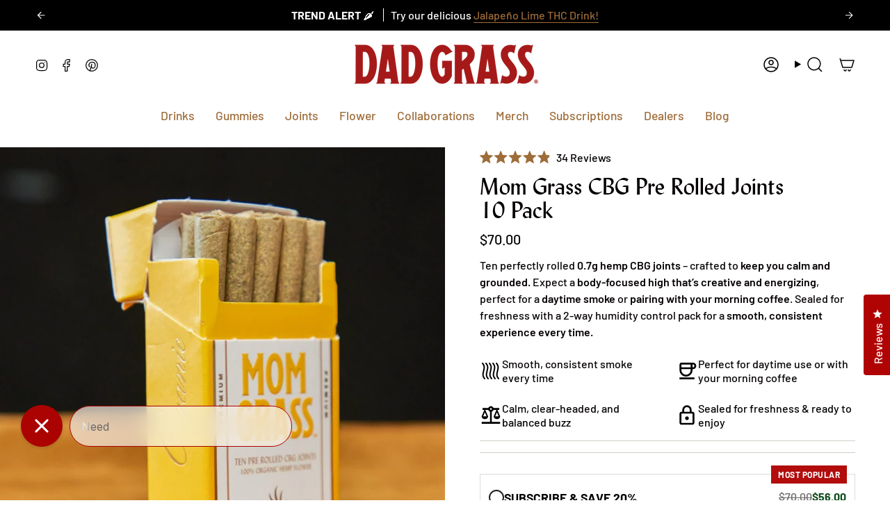

--- FILE ---
content_type: text/html; charset=utf-8
request_url: https://dadgrass.com/collections/landing-2/products/mom-grass-cbg-pre-rolled-joints-10-pack
body_size: 120510
content:
<!doctype html>
<html class="no-js no-touch supports-no-cookies" lang="en">

<head>
<!-- Start Meta FBC Capture - TagHero -->
<script type="text/javascript">
(function() {
  const generateFbc = (fbclid) => 'fb.1.' + Date.now() + '.' + fbclid;
  const fbclid = new URLSearchParams(window.location.search).get('fbclid');
  if (fbclid) {
    document.cookie = '_fbc=' + generateFbc(fbclid) + 
      '; path=/; domain=.dadgrass.com; max-age=7776000; samesite=lax';
  }
})();
</script>
<!-- End Meta FBC Capture - TagHero -->


<script>
    window.Shopify = window.Shopify || {theme: {id: 138134749270, role: 'main' } };
    window._template = {
        directory: "",
        name: "product",
        suffix: "joints"
    };
  </script>
  <script type="module" blocking="render" fetchpriority="high" src="https://cdn.intelligems.io/esm/742aaa473c67/bundle.js" async></script>
  

    
    
    
    
    
      
      
    
  
<meta charset="UTF-8">
  <meta http-equiv="X-UA-Compatible" content="IE=edge">
  <meta name="viewport" content="width=device-width,initial-scale=1">
<meta name="theme-color" content="#9e6c39">
  <link rel="canonical" href="https://dadgrass.com/products/mom-grass-cbg-pre-rolled-joints-10-pack">

  <!-- ======================= Broadcast Theme V6.0.2 ========================= -->

  
    <link rel="icon" type="image/png" href="//dadgrass.com/cdn/shop/files/DadGrass_Hemp_Logo_Stacked__RED_256x256_1d766663-8a0d-43ce-adfa-b37076a5c0a8.png?crop=center&height=32&v=1715134135&width=32">
  
<link rel="preconnect" href="https://fonts.shopifycdn.com" crossorigin><!-- Title and description ================================================ -->
  

  <title>
    
    Buy CBG Hemp Pre Rolls | Mom Grass 10 Pack | Dad Grass
    
    
    
  </title>

  
    <meta name="description" content="A pack of ten .7G CBG pre rolls in a classic Mom Grass flip top box Handcrafted using only the finest organic hemp flower No additives and no nicotine!">
  

  <meta property="og:site_name" content="Dad Grass">
<meta property="og:url" content="https://dadgrass.com/products/mom-grass-cbg-pre-rolled-joints-10-pack">
<meta property="og:title" content="Buy CBG Hemp Pre Rolls | Mom Grass 10 Pack | Dad Grass">
<meta property="og:type" content="product">
<meta property="og:description" content="A pack of ten .7G CBG pre rolls in a classic Mom Grass flip top box Handcrafted using only the finest organic hemp flower No additives and no nicotine!"><meta property="og:image" content="http://dadgrass.com/cdn/shop/products/DadGrass_MomGrass_10Pack_EComm_9b.jpg?v=1744074853">
  <meta property="og:image:secure_url" content="https://dadgrass.com/cdn/shop/products/DadGrass_MomGrass_10Pack_EComm_9b.jpg?v=1744074853">
  <meta property="og:image:width" content="929">
  <meta property="og:image:height" content="929"><meta property="og:price:amount" content="70.00">
  <meta property="og:price:currency" content="USD"><meta name="twitter:card" content="summary_large_image">
<meta name="twitter:title" content="Buy CBG Hemp Pre Rolls | Mom Grass 10 Pack | Dad Grass">
<meta name="twitter:description" content="A pack of ten .7G CBG pre rolls in a classic Mom Grass flip top box Handcrafted using only the finest organic hemp flower No additives and no nicotine!">
<!-- CSS ================================================================== -->
  <style data-shopify>

  @font-face {
  font-family: Barlow;
  font-weight: 700;
  font-style: normal;
  font-display: swap;
  src: url("//dadgrass.com/cdn/fonts/barlow/barlow_n7.691d1d11f150e857dcbc1c10ef03d825bc378d81.woff2") format("woff2"),
       url("//dadgrass.com/cdn/fonts/barlow/barlow_n7.4fdbb1cb7da0e2c2f88492243ffa2b4f91924840.woff") format("woff");
}

  @font-face {
  font-family: Barlow;
  font-weight: 500;
  font-style: normal;
  font-display: swap;
  src: url("//dadgrass.com/cdn/fonts/barlow/barlow_n5.a193a1990790eba0cc5cca569d23799830e90f07.woff2") format("woff2"),
       url("//dadgrass.com/cdn/fonts/barlow/barlow_n5.ae31c82169b1dc0715609b8cc6a610b917808358.woff") format("woff");
}

  @font-face {
  font-family: Barlow;
  font-weight: 500;
  font-style: normal;
  font-display: swap;
  src: url("//dadgrass.com/cdn/fonts/barlow/barlow_n5.a193a1990790eba0cc5cca569d23799830e90f07.woff2") format("woff2"),
       url("//dadgrass.com/cdn/fonts/barlow/barlow_n5.ae31c82169b1dc0715609b8cc6a610b917808358.woff") format("woff");
}

  @font-face {
  font-family: Barlow;
  font-weight: 600;
  font-style: normal;
  font-display: swap;
  src: url("//dadgrass.com/cdn/fonts/barlow/barlow_n6.329f582a81f63f125e63c20a5a80ae9477df68e1.woff2") format("woff2"),
       url("//dadgrass.com/cdn/fonts/barlow/barlow_n6.0163402e36247bcb8b02716880d0b39568412e9e.woff") format("woff");
}

  @font-face {
  font-family: Barlow;
  font-weight: 700;
  font-style: normal;
  font-display: swap;
  src: url("//dadgrass.com/cdn/fonts/barlow/barlow_n7.691d1d11f150e857dcbc1c10ef03d825bc378d81.woff2") format("woff2"),
       url("//dadgrass.com/cdn/fonts/barlow/barlow_n7.4fdbb1cb7da0e2c2f88492243ffa2b4f91924840.woff") format("woff");
}


  
    @font-face {
  font-family: Barlow;
  font-weight: 600;
  font-style: normal;
  font-display: swap;
  src: url("//dadgrass.com/cdn/fonts/barlow/barlow_n6.329f582a81f63f125e63c20a5a80ae9477df68e1.woff2") format("woff2"),
       url("//dadgrass.com/cdn/fonts/barlow/barlow_n6.0163402e36247bcb8b02716880d0b39568412e9e.woff") format("woff");
}

  

  
    @font-face {
  font-family: Barlow;
  font-weight: 500;
  font-style: italic;
  font-display: swap;
  src: url("//dadgrass.com/cdn/fonts/barlow/barlow_i5.714d58286997b65cd479af615cfa9bb0a117a573.woff2") format("woff2"),
       url("//dadgrass.com/cdn/fonts/barlow/barlow_i5.0120f77e6447d3b5df4bbec8ad8c2d029d87fb21.woff") format("woff");
}

  

  
    @font-face {
  font-family: Barlow;
  font-weight: 600;
  font-style: italic;
  font-display: swap;
  src: url("//dadgrass.com/cdn/fonts/barlow/barlow_i6.5a22bd20fb27bad4d7674cc6e666fb9c77d813bb.woff2") format("woff2"),
       url("//dadgrass.com/cdn/fonts/barlow/barlow_i6.1c8787fcb59f3add01a87f21b38c7ef797e3b3a1.woff") format("woff");
}

  

  
    @font-face {
  font-family: Barlow;
  font-weight: 600;
  font-style: normal;
  font-display: swap;
  src: url("//dadgrass.com/cdn/fonts/barlow/barlow_n6.329f582a81f63f125e63c20a5a80ae9477df68e1.woff2") format("woff2"),
       url("//dadgrass.com/cdn/fonts/barlow/barlow_n6.0163402e36247bcb8b02716880d0b39568412e9e.woff") format("woff");
}

  

  

  
    :root,
    .color-scheme-1 {--COLOR-BG-GRADIENT: #ffffff;
      --COLOR-BG: #ffffff;
      --COLOR-BG-RGB: 255, 255, 255;

      --COLOR-BG-ACCENT: #ebe5db;
      --COLOR-BG-ACCENT-LIGHTEN: #ffffff;

      /* === Link Color ===*/

      --COLOR-LINK: #9e6c39;
      --COLOR-LINK-HOVER: rgba(158, 108, 57, 0.7);
      --COLOR-LINK-OPPOSITE: #ffffff;

      --COLOR-TEXT: #050000;
      --COLOR-TEXT-HOVER: rgba(5, 0, 0, 0.7);
      --COLOR-TEXT-LIGHT: #504d4d;
      --COLOR-TEXT-DARK: #000000;
      --COLOR-TEXT-A5:  rgba(5, 0, 0, 0.05);
      --COLOR-TEXT-A35: rgba(5, 0, 0, 0.35);
      --COLOR-TEXT-A50: rgba(5, 0, 0, 0.5);
      --COLOR-TEXT-A80: rgba(5, 0, 0, 0.8);


      --COLOR-BORDER: rgb(209, 205, 196);
      --COLOR-BORDER-LIGHT: #e3e1dc;
      --COLOR-BORDER-DARK: #a49c8b;
      --COLOR-BORDER-HAIRLINE: #f7f7f7;

      --overlay-bg: #000000;

      /* === Bright color ===*/
      --COLOR-ACCENT: #9e6c39;
      --COLOR-ACCENT-HOVER: #6d461e;
      --COLOR-ACCENT-FADE: rgba(158, 108, 57, 0.05);
      --COLOR-ACCENT-LIGHT: #e8b888;

      /* === Default Cart Gradient ===*/

      --FREE-SHIPPING-GRADIENT: linear-gradient(to right, var(--COLOR-ACCENT-LIGHT) 0%, var(--accent) 100%);

      /* === Buttons ===*/
      --BTN-PRIMARY-BG: #ab0202;
      --BTN-PRIMARY-TEXT: #ffffff;
      --BTN-PRIMARY-BORDER: #ab0202;

      
      
        --BTN-PRIMARY-BG-BRIGHTER: #dd0303;
      

      --BTN-SECONDARY-BG: #9e6c39;
      --BTN-SECONDARY-TEXT: #ffffff;
      --BTN-SECONDARY-BORDER: #9e6c39;

      
      
        --BTN-SECONDARY-BG-BRIGHTER: #8b5f32;
      

      
--COLOR-BG-BRIGHTER: #f2f2f2;

      --COLOR-BG-ALPHA-25: rgba(255, 255, 255, 0.25);
      --COLOR-BG-TRANSPARENT: rgba(255, 255, 255, 0);--COLOR-FOOTER-BG-HAIRLINE: #f7f7f7;

      /* Dynamic color variables */
      --accent: var(--COLOR-ACCENT);
      --accent-fade: var(--COLOR-ACCENT-FADE);
      --accent-hover: var(--COLOR-ACCENT-HOVER);
      --border: var(--COLOR-BORDER);
      --border-dark: var(--COLOR-BORDER-DARK);
      --border-light: var(--COLOR-BORDER-LIGHT);
      --border-hairline: var(--COLOR-BORDER-HAIRLINE);
      --bg: var(--COLOR-BG-GRADIENT, var(--COLOR-BG));
      --bg-accent: var(--COLOR-BG-ACCENT);
      --bg-accent-lighten: var(--COLOR-BG-ACCENT-LIGHTEN);
      --icons: var(--COLOR-TEXT);
      --link: var(--COLOR-LINK);
      --link-hover: var(--COLOR-LINK-HOVER);
      --link-opposite: var(--COLOR-LINK-OPPOSITE);
      --text: var(--COLOR-TEXT);
      --text-dark: var(--COLOR-TEXT-DARK);
      --text-light: var(--COLOR-TEXT-LIGHT);
      --text-hover: var(--COLOR-TEXT-HOVER);
      --text-a5: var(--COLOR-TEXT-A5);
      --text-a35: var(--COLOR-TEXT-A35);
      --text-a50: var(--COLOR-TEXT-A50);
      --text-a80: var(--COLOR-TEXT-A80);
    }
  
    
    .color-scheme-2 {--COLOR-BG-GRADIENT: #f5f1ec;
      --COLOR-BG: #f5f1ec;
      --COLOR-BG-RGB: 245, 241, 236;

      --COLOR-BG-ACCENT: #ffffff;
      --COLOR-BG-ACCENT-LIGHTEN: #ffffff;

      /* === Link Color ===*/

      --COLOR-LINK: #9e6c39;
      --COLOR-LINK-HOVER: rgba(158, 108, 57, 0.7);
      --COLOR-LINK-OPPOSITE: #ffffff;

      --COLOR-TEXT: #000000;
      --COLOR-TEXT-HOVER: rgba(0, 0, 0, 0.7);
      --COLOR-TEXT-LIGHT: #4a4847;
      --COLOR-TEXT-DARK: #000000;
      --COLOR-TEXT-A5:  rgba(0, 0, 0, 0.05);
      --COLOR-TEXT-A35: rgba(0, 0, 0, 0.35);
      --COLOR-TEXT-A50: rgba(0, 0, 0, 0.5);
      --COLOR-TEXT-A80: rgba(0, 0, 0, 0.8);


      --COLOR-BORDER: rgb(209, 208, 206);
      --COLOR-BORDER-LIGHT: #dfddda;
      --COLOR-BORDER-DARK: #a09e99;
      --COLOR-BORDER-HAIRLINE: #f0eae2;

      --overlay-bg: #000000;

      /* === Bright color ===*/
      --COLOR-ACCENT: #9e6c39;
      --COLOR-ACCENT-HOVER: #6d461e;
      --COLOR-ACCENT-FADE: rgba(158, 108, 57, 0.05);
      --COLOR-ACCENT-LIGHT: #e8b888;

      /* === Default Cart Gradient ===*/

      --FREE-SHIPPING-GRADIENT: linear-gradient(to right, var(--COLOR-ACCENT-LIGHT) 0%, var(--accent) 100%);

      /* === Buttons ===*/
      --BTN-PRIMARY-BG: #ab0202;
      --BTN-PRIMARY-TEXT: #ffffff;
      --BTN-PRIMARY-BORDER: #ab0202;

      
      
        --BTN-PRIMARY-BG-BRIGHTER: #dd0303;
      

      --BTN-SECONDARY-BG: #000000;
      --BTN-SECONDARY-TEXT: #ffffff;
      --BTN-SECONDARY-BORDER: #000000;

      
      
        --BTN-SECONDARY-BG-BRIGHTER: #1a1a1a;
      

      
--COLOR-BG-BRIGHTER: #ece5db;

      --COLOR-BG-ALPHA-25: rgba(245, 241, 236, 0.25);
      --COLOR-BG-TRANSPARENT: rgba(245, 241, 236, 0);--COLOR-FOOTER-BG-HAIRLINE: #f0eae2;

      /* Dynamic color variables */
      --accent: var(--COLOR-ACCENT);
      --accent-fade: var(--COLOR-ACCENT-FADE);
      --accent-hover: var(--COLOR-ACCENT-HOVER);
      --border: var(--COLOR-BORDER);
      --border-dark: var(--COLOR-BORDER-DARK);
      --border-light: var(--COLOR-BORDER-LIGHT);
      --border-hairline: var(--COLOR-BORDER-HAIRLINE);
      --bg: var(--COLOR-BG-GRADIENT, var(--COLOR-BG));
      --bg-accent: var(--COLOR-BG-ACCENT);
      --bg-accent-lighten: var(--COLOR-BG-ACCENT-LIGHTEN);
      --icons: var(--COLOR-TEXT);
      --link: var(--COLOR-LINK);
      --link-hover: var(--COLOR-LINK-HOVER);
      --link-opposite: var(--COLOR-LINK-OPPOSITE);
      --text: var(--COLOR-TEXT);
      --text-dark: var(--COLOR-TEXT-DARK);
      --text-light: var(--COLOR-TEXT-LIGHT);
      --text-hover: var(--COLOR-TEXT-HOVER);
      --text-a5: var(--COLOR-TEXT-A5);
      --text-a35: var(--COLOR-TEXT-A35);
      --text-a50: var(--COLOR-TEXT-A50);
      --text-a80: var(--COLOR-TEXT-A80);
    }
  
    
    .color-scheme-3 {--COLOR-BG-GRADIENT: #ebe5dc;
      --COLOR-BG: #ebe5dc;
      --COLOR-BG-RGB: 235, 229, 220;

      --COLOR-BG-ACCENT: #ffffff;
      --COLOR-BG-ACCENT-LIGHTEN: #ffffff;

      /* === Link Color ===*/

      --COLOR-LINK: #9e6c39;
      --COLOR-LINK-HOVER: rgba(158, 108, 57, 0.7);
      --COLOR-LINK-OPPOSITE: #ffffff;

      --COLOR-TEXT: #050000;
      --COLOR-TEXT-HOVER: rgba(5, 0, 0, 0.7);
      --COLOR-TEXT-LIGHT: #4a4542;
      --COLOR-TEXT-DARK: #000000;
      --COLOR-TEXT-A5:  rgba(5, 0, 0, 0.05);
      --COLOR-TEXT-A35: rgba(5, 0, 0, 0.35);
      --COLOR-TEXT-A50: rgba(5, 0, 0, 0.5);
      --COLOR-TEXT-A80: rgba(5, 0, 0, 0.8);


      --COLOR-BORDER: rgb(209, 205, 196);
      --COLOR-BORDER-LIGHT: #dbd7ce;
      --COLOR-BORDER-DARK: #a49c8b;
      --COLOR-BORDER-HAIRLINE: #e5ded2;

      --overlay-bg: #050000;

      /* === Bright color ===*/
      --COLOR-ACCENT: #9e6c39;
      --COLOR-ACCENT-HOVER: #6d461e;
      --COLOR-ACCENT-FADE: rgba(158, 108, 57, 0.05);
      --COLOR-ACCENT-LIGHT: #e8b888;

      /* === Default Cart Gradient ===*/

      --FREE-SHIPPING-GRADIENT: linear-gradient(to right, var(--COLOR-ACCENT-LIGHT) 0%, var(--accent) 100%);

      /* === Buttons ===*/
      --BTN-PRIMARY-BG: #ab0202;
      --BTN-PRIMARY-TEXT: #ffffff;
      --BTN-PRIMARY-BORDER: #ab0202;

      
      
        --BTN-PRIMARY-BG-BRIGHTER: #dd0303;
      

      --BTN-SECONDARY-BG: #000000;
      --BTN-SECONDARY-TEXT: #ffffff;
      --BTN-SECONDARY-BORDER: #000000;

      
      
        --BTN-SECONDARY-BG-BRIGHTER: #1a1a1a;
      

      
--COLOR-BG-BRIGHTER: #e2d9cc;

      --COLOR-BG-ALPHA-25: rgba(235, 229, 220, 0.25);
      --COLOR-BG-TRANSPARENT: rgba(235, 229, 220, 0);--COLOR-FOOTER-BG-HAIRLINE: #e5ded2;

      /* Dynamic color variables */
      --accent: var(--COLOR-ACCENT);
      --accent-fade: var(--COLOR-ACCENT-FADE);
      --accent-hover: var(--COLOR-ACCENT-HOVER);
      --border: var(--COLOR-BORDER);
      --border-dark: var(--COLOR-BORDER-DARK);
      --border-light: var(--COLOR-BORDER-LIGHT);
      --border-hairline: var(--COLOR-BORDER-HAIRLINE);
      --bg: var(--COLOR-BG-GRADIENT, var(--COLOR-BG));
      --bg-accent: var(--COLOR-BG-ACCENT);
      --bg-accent-lighten: var(--COLOR-BG-ACCENT-LIGHTEN);
      --icons: var(--COLOR-TEXT);
      --link: var(--COLOR-LINK);
      --link-hover: var(--COLOR-LINK-HOVER);
      --link-opposite: var(--COLOR-LINK-OPPOSITE);
      --text: var(--COLOR-TEXT);
      --text-dark: var(--COLOR-TEXT-DARK);
      --text-light: var(--COLOR-TEXT-LIGHT);
      --text-hover: var(--COLOR-TEXT-HOVER);
      --text-a5: var(--COLOR-TEXT-A5);
      --text-a35: var(--COLOR-TEXT-A35);
      --text-a50: var(--COLOR-TEXT-A50);
      --text-a80: var(--COLOR-TEXT-A80);
    }
  
    
    .color-scheme-4 {--COLOR-BG-GRADIENT: #9e6c39;
      --COLOR-BG: #9e6c39;
      --COLOR-BG-RGB: 158, 108, 57;

      --COLOR-BG-ACCENT: #ebe5db;
      --COLOR-BG-ACCENT-LIGHTEN: #ffffff;

      /* === Link Color ===*/

      --COLOR-LINK: #ffffff;
      --COLOR-LINK-HOVER: rgba(255, 255, 255, 0.7);
      --COLOR-LINK-OPPOSITE: #000000;

      --COLOR-TEXT: #ffffff;
      --COLOR-TEXT-HOVER: rgba(255, 255, 255, 0.7);
      --COLOR-TEXT-LIGHT: #e2d3c4;
      --COLOR-TEXT-DARK: #d9d9d9;
      --COLOR-TEXT-A5:  rgba(255, 255, 255, 0.05);
      --COLOR-TEXT-A35: rgba(255, 255, 255, 0.35);
      --COLOR-TEXT-A50: rgba(255, 255, 255, 0.5);
      --COLOR-TEXT-A80: rgba(255, 255, 255, 0.8);


      --COLOR-BORDER: rgb(243, 243, 243);
      --COLOR-BORDER-LIGHT: #d1bda9;
      --COLOR-BORDER-DARK: #c0c0c0;
      --COLOR-BORDER-HAIRLINE: #936435;

      --overlay-bg: #000000;

      /* === Bright color ===*/
      --COLOR-ACCENT: #9e6c39;
      --COLOR-ACCENT-HOVER: #6d461e;
      --COLOR-ACCENT-FADE: rgba(158, 108, 57, 0.05);
      --COLOR-ACCENT-LIGHT: #e8b888;

      /* === Default Cart Gradient ===*/

      --FREE-SHIPPING-GRADIENT: linear-gradient(to right, var(--COLOR-ACCENT-LIGHT) 0%, var(--accent) 100%);

      /* === Buttons ===*/
      --BTN-PRIMARY-BG: #000000;
      --BTN-PRIMARY-TEXT: #ffffff;
      --BTN-PRIMARY-BORDER: #000000;

      
      
        --BTN-PRIMARY-BG-BRIGHTER: #1a1a1a;
      

      --BTN-SECONDARY-BG: #ffffff;
      --BTN-SECONDARY-TEXT: #000000;
      --BTN-SECONDARY-BORDER: #ffffff;

      
      
        --BTN-SECONDARY-BG-BRIGHTER: #f2f2f2;
      

      
--COLOR-BG-BRIGHTER: #8b5f32;

      --COLOR-BG-ALPHA-25: rgba(158, 108, 57, 0.25);
      --COLOR-BG-TRANSPARENT: rgba(158, 108, 57, 0);--COLOR-FOOTER-BG-HAIRLINE: #936435;

      /* Dynamic color variables */
      --accent: var(--COLOR-ACCENT);
      --accent-fade: var(--COLOR-ACCENT-FADE);
      --accent-hover: var(--COLOR-ACCENT-HOVER);
      --border: var(--COLOR-BORDER);
      --border-dark: var(--COLOR-BORDER-DARK);
      --border-light: var(--COLOR-BORDER-LIGHT);
      --border-hairline: var(--COLOR-BORDER-HAIRLINE);
      --bg: var(--COLOR-BG-GRADIENT, var(--COLOR-BG));
      --bg-accent: var(--COLOR-BG-ACCENT);
      --bg-accent-lighten: var(--COLOR-BG-ACCENT-LIGHTEN);
      --icons: var(--COLOR-TEXT);
      --link: var(--COLOR-LINK);
      --link-hover: var(--COLOR-LINK-HOVER);
      --link-opposite: var(--COLOR-LINK-OPPOSITE);
      --text: var(--COLOR-TEXT);
      --text-dark: var(--COLOR-TEXT-DARK);
      --text-light: var(--COLOR-TEXT-LIGHT);
      --text-hover: var(--COLOR-TEXT-HOVER);
      --text-a5: var(--COLOR-TEXT-A5);
      --text-a35: var(--COLOR-TEXT-A35);
      --text-a50: var(--COLOR-TEXT-A50);
      --text-a80: var(--COLOR-TEXT-A80);
    }
  
    
    .color-scheme-5 {--COLOR-BG-GRADIENT: #ab0202;
      --COLOR-BG: #ab0202;
      --COLOR-BG-RGB: 171, 2, 2;

      --COLOR-BG-ACCENT: #f5f2ec;
      --COLOR-BG-ACCENT-LIGHTEN: #ffffff;

      /* === Link Color ===*/

      --COLOR-LINK: #ffffff;
      --COLOR-LINK-HOVER: rgba(255, 255, 255, 0.7);
      --COLOR-LINK-OPPOSITE: #000000;

      --COLOR-TEXT: #ffffff;
      --COLOR-TEXT-HOVER: rgba(255, 255, 255, 0.7);
      --COLOR-TEXT-LIGHT: #e6b3b3;
      --COLOR-TEXT-DARK: #d9d9d9;
      --COLOR-TEXT-A5:  rgba(255, 255, 255, 0.05);
      --COLOR-TEXT-A35: rgba(255, 255, 255, 0.35);
      --COLOR-TEXT-A50: rgba(255, 255, 255, 0.5);
      --COLOR-TEXT-A80: rgba(255, 255, 255, 0.8);


      --COLOR-BORDER: rgb(243, 243, 243);
      --COLOR-BORDER-LIGHT: #d69393;
      --COLOR-BORDER-DARK: #c0c0c0;
      --COLOR-BORDER-HAIRLINE: #9c0202;

      --overlay-bg: #000000;

      /* === Bright color ===*/
      --COLOR-ACCENT: #9e6c39;
      --COLOR-ACCENT-HOVER: #6d461e;
      --COLOR-ACCENT-FADE: rgba(158, 108, 57, 0.05);
      --COLOR-ACCENT-LIGHT: #e8b888;

      /* === Default Cart Gradient ===*/

      --FREE-SHIPPING-GRADIENT: linear-gradient(to right, var(--COLOR-ACCENT-LIGHT) 0%, var(--accent) 100%);

      /* === Buttons ===*/
      --BTN-PRIMARY-BG: #ffffff;
      --BTN-PRIMARY-TEXT: #000000;
      --BTN-PRIMARY-BORDER: #ffffff;

      
      
        --BTN-PRIMARY-BG-BRIGHTER: #f2f2f2;
      

      --BTN-SECONDARY-BG: #000000;
      --BTN-SECONDARY-TEXT: #ffffff;
      --BTN-SECONDARY-BORDER: #000000;

      
      
        --BTN-SECONDARY-BG-BRIGHTER: #1a1a1a;
      

      
--COLOR-BG-BRIGHTER: #c40202;

      --COLOR-BG-ALPHA-25: rgba(171, 2, 2, 0.25);
      --COLOR-BG-TRANSPARENT: rgba(171, 2, 2, 0);--COLOR-FOOTER-BG-HAIRLINE: #ba0202;

      /* Dynamic color variables */
      --accent: var(--COLOR-ACCENT);
      --accent-fade: var(--COLOR-ACCENT-FADE);
      --accent-hover: var(--COLOR-ACCENT-HOVER);
      --border: var(--COLOR-BORDER);
      --border-dark: var(--COLOR-BORDER-DARK);
      --border-light: var(--COLOR-BORDER-LIGHT);
      --border-hairline: var(--COLOR-BORDER-HAIRLINE);
      --bg: var(--COLOR-BG-GRADIENT, var(--COLOR-BG));
      --bg-accent: var(--COLOR-BG-ACCENT);
      --bg-accent-lighten: var(--COLOR-BG-ACCENT-LIGHTEN);
      --icons: var(--COLOR-TEXT);
      --link: var(--COLOR-LINK);
      --link-hover: var(--COLOR-LINK-HOVER);
      --link-opposite: var(--COLOR-LINK-OPPOSITE);
      --text: var(--COLOR-TEXT);
      --text-dark: var(--COLOR-TEXT-DARK);
      --text-light: var(--COLOR-TEXT-LIGHT);
      --text-hover: var(--COLOR-TEXT-HOVER);
      --text-a5: var(--COLOR-TEXT-A5);
      --text-a35: var(--COLOR-TEXT-A35);
      --text-a50: var(--COLOR-TEXT-A50);
      --text-a80: var(--COLOR-TEXT-A80);
    }
  
    
    .color-scheme-6 {--COLOR-BG-GRADIENT: #000000;
      --COLOR-BG: #000000;
      --COLOR-BG-RGB: 0, 0, 0;

      --COLOR-BG-ACCENT: #ebe5dc;
      --COLOR-BG-ACCENT-LIGHTEN: #ffffff;

      /* === Link Color ===*/

      --COLOR-LINK: #9e6c39;
      --COLOR-LINK-HOVER: rgba(158, 108, 57, 0.7);
      --COLOR-LINK-OPPOSITE: #ffffff;

      --COLOR-TEXT: #ffffff;
      --COLOR-TEXT-HOVER: rgba(255, 255, 255, 0.7);
      --COLOR-TEXT-LIGHT: #b3b3b3;
      --COLOR-TEXT-DARK: #d9d9d9;
      --COLOR-TEXT-A5:  rgba(255, 255, 255, 0.05);
      --COLOR-TEXT-A35: rgba(255, 255, 255, 0.35);
      --COLOR-TEXT-A50: rgba(255, 255, 255, 0.5);
      --COLOR-TEXT-A80: rgba(255, 255, 255, 0.8);


      --COLOR-BORDER: rgb(209, 208, 206);
      --COLOR-BORDER-LIGHT: #7d7d7c;
      --COLOR-BORDER-DARK: #a09e99;
      --COLOR-BORDER-HAIRLINE: #000000;

      --overlay-bg: #000000;

      /* === Bright color ===*/
      --COLOR-ACCENT: #9e6c39;
      --COLOR-ACCENT-HOVER: #6d461e;
      --COLOR-ACCENT-FADE: rgba(158, 108, 57, 0.05);
      --COLOR-ACCENT-LIGHT: #e8b888;

      /* === Default Cart Gradient ===*/

      --FREE-SHIPPING-GRADIENT: linear-gradient(to right, var(--COLOR-ACCENT-LIGHT) 0%, var(--accent) 100%);

      /* === Buttons ===*/
      --BTN-PRIMARY-BG: #ab0202;
      --BTN-PRIMARY-TEXT: #ffffff;
      --BTN-PRIMARY-BORDER: #ab0202;

      
      
        --BTN-PRIMARY-BG-BRIGHTER: #dd0303;
      

      --BTN-SECONDARY-BG: #ffffff;
      --BTN-SECONDARY-TEXT: #000000;
      --BTN-SECONDARY-BORDER: #ffffff;

      
      
        --BTN-SECONDARY-BG-BRIGHTER: #f2f2f2;
      

      
--COLOR-BG-BRIGHTER: #1a1a1a;

      --COLOR-BG-ALPHA-25: rgba(0, 0, 0, 0.25);
      --COLOR-BG-TRANSPARENT: rgba(0, 0, 0, 0);--COLOR-FOOTER-BG-HAIRLINE: #080808;

      /* Dynamic color variables */
      --accent: var(--COLOR-ACCENT);
      --accent-fade: var(--COLOR-ACCENT-FADE);
      --accent-hover: var(--COLOR-ACCENT-HOVER);
      --border: var(--COLOR-BORDER);
      --border-dark: var(--COLOR-BORDER-DARK);
      --border-light: var(--COLOR-BORDER-LIGHT);
      --border-hairline: var(--COLOR-BORDER-HAIRLINE);
      --bg: var(--COLOR-BG-GRADIENT, var(--COLOR-BG));
      --bg-accent: var(--COLOR-BG-ACCENT);
      --bg-accent-lighten: var(--COLOR-BG-ACCENT-LIGHTEN);
      --icons: var(--COLOR-TEXT);
      --link: var(--COLOR-LINK);
      --link-hover: var(--COLOR-LINK-HOVER);
      --link-opposite: var(--COLOR-LINK-OPPOSITE);
      --text: var(--COLOR-TEXT);
      --text-dark: var(--COLOR-TEXT-DARK);
      --text-light: var(--COLOR-TEXT-LIGHT);
      --text-hover: var(--COLOR-TEXT-HOVER);
      --text-a5: var(--COLOR-TEXT-A5);
      --text-a35: var(--COLOR-TEXT-A35);
      --text-a50: var(--COLOR-TEXT-A50);
      --text-a80: var(--COLOR-TEXT-A80);
    }
  
    
    .color-scheme-7 {--COLOR-BG-GRADIENT: #ffffff;
      --COLOR-BG: #ffffff;
      --COLOR-BG-RGB: 255, 255, 255;

      --COLOR-BG-ACCENT: #ebe5db;
      --COLOR-BG-ACCENT-LIGHTEN: #ffffff;

      /* === Link Color ===*/

      --COLOR-LINK: #000000;
      --COLOR-LINK-HOVER: rgba(0, 0, 0, 0.7);
      --COLOR-LINK-OPPOSITE: #ffffff;

      --COLOR-TEXT: #000000;
      --COLOR-TEXT-HOVER: rgba(0, 0, 0, 0.7);
      --COLOR-TEXT-LIGHT: #4d4d4d;
      --COLOR-TEXT-DARK: #000000;
      --COLOR-TEXT-A5:  rgba(0, 0, 0, 0.05);
      --COLOR-TEXT-A35: rgba(0, 0, 0, 0.35);
      --COLOR-TEXT-A50: rgba(0, 0, 0, 0.5);
      --COLOR-TEXT-A80: rgba(0, 0, 0, 0.8);


      --COLOR-BORDER: rgb(209, 205, 196);
      --COLOR-BORDER-LIGHT: #e3e1dc;
      --COLOR-BORDER-DARK: #a49c8b;
      --COLOR-BORDER-HAIRLINE: #f7f7f7;

      --overlay-bg: #000000;

      /* === Bright color ===*/
      --COLOR-ACCENT: #9e6c39;
      --COLOR-ACCENT-HOVER: #6d461e;
      --COLOR-ACCENT-FADE: rgba(158, 108, 57, 0.05);
      --COLOR-ACCENT-LIGHT: #e8b888;

      /* === Default Cart Gradient ===*/

      --FREE-SHIPPING-GRADIENT: linear-gradient(to right, var(--COLOR-ACCENT-LIGHT) 0%, var(--accent) 100%);

      /* === Buttons ===*/
      --BTN-PRIMARY-BG: #ab0202;
      --BTN-PRIMARY-TEXT: #ffffff;
      --BTN-PRIMARY-BORDER: #ab0202;

      
      
        --BTN-PRIMARY-BG-BRIGHTER: #dd0303;
      

      --BTN-SECONDARY-BG: #000000;
      --BTN-SECONDARY-TEXT: #ffffff;
      --BTN-SECONDARY-BORDER: #000000;

      
      
        --BTN-SECONDARY-BG-BRIGHTER: #1a1a1a;
      

      
--COLOR-BG-BRIGHTER: #f2f2f2;

      --COLOR-BG-ALPHA-25: rgba(255, 255, 255, 0.25);
      --COLOR-BG-TRANSPARENT: rgba(255, 255, 255, 0);--COLOR-FOOTER-BG-HAIRLINE: #f7f7f7;

      /* Dynamic color variables */
      --accent: var(--COLOR-ACCENT);
      --accent-fade: var(--COLOR-ACCENT-FADE);
      --accent-hover: var(--COLOR-ACCENT-HOVER);
      --border: var(--COLOR-BORDER);
      --border-dark: var(--COLOR-BORDER-DARK);
      --border-light: var(--COLOR-BORDER-LIGHT);
      --border-hairline: var(--COLOR-BORDER-HAIRLINE);
      --bg: var(--COLOR-BG-GRADIENT, var(--COLOR-BG));
      --bg-accent: var(--COLOR-BG-ACCENT);
      --bg-accent-lighten: var(--COLOR-BG-ACCENT-LIGHTEN);
      --icons: var(--COLOR-TEXT);
      --link: var(--COLOR-LINK);
      --link-hover: var(--COLOR-LINK-HOVER);
      --link-opposite: var(--COLOR-LINK-OPPOSITE);
      --text: var(--COLOR-TEXT);
      --text-dark: var(--COLOR-TEXT-DARK);
      --text-light: var(--COLOR-TEXT-LIGHT);
      --text-hover: var(--COLOR-TEXT-HOVER);
      --text-a5: var(--COLOR-TEXT-A5);
      --text-a35: var(--COLOR-TEXT-A35);
      --text-a50: var(--COLOR-TEXT-A50);
      --text-a80: var(--COLOR-TEXT-A80);
    }
  
    
    .color-scheme-8 {--COLOR-BG-GRADIENT: #eae6dd;
      --COLOR-BG: #eae6dd;
      --COLOR-BG-RGB: 234, 230, 221;

      --COLOR-BG-ACCENT: #f5f2ec;
      --COLOR-BG-ACCENT-LIGHTEN: #ffffff;

      /* === Link Color ===*/

      --COLOR-LINK: #282c2e;
      --COLOR-LINK-HOVER: rgba(40, 44, 46, 0.7);
      --COLOR-LINK-OPPOSITE: #ffffff;

      --COLOR-TEXT: #212121;
      --COLOR-TEXT-HOVER: rgba(33, 33, 33, 0.7);
      --COLOR-TEXT-LIGHT: #5d5c59;
      --COLOR-TEXT-DARK: #000000;
      --COLOR-TEXT-A5:  rgba(33, 33, 33, 0.05);
      --COLOR-TEXT-A35: rgba(33, 33, 33, 0.35);
      --COLOR-TEXT-A50: rgba(33, 33, 33, 0.5);
      --COLOR-TEXT-A80: rgba(33, 33, 33, 0.8);


      --COLOR-BORDER: rgb(209, 205, 196);
      --COLOR-BORDER-LIGHT: #dbd7ce;
      --COLOR-BORDER-DARK: #a49c8b;
      --COLOR-BORDER-HAIRLINE: #e4dfd4;

      --overlay-bg: #000000;

      /* === Bright color ===*/
      --COLOR-ACCENT: #ab8c52;
      --COLOR-ACCENT-HOVER: #806430;
      --COLOR-ACCENT-FADE: rgba(171, 140, 82, 0.05);
      --COLOR-ACCENT-LIGHT: #e8d4ae;

      /* === Default Cart Gradient ===*/

      --FREE-SHIPPING-GRADIENT: linear-gradient(to right, var(--COLOR-ACCENT-LIGHT) 0%, var(--accent) 100%);

      /* === Buttons ===*/
      --BTN-PRIMARY-BG: #212121;
      --BTN-PRIMARY-TEXT: #ffffff;
      --BTN-PRIMARY-BORDER: #212121;

      
      
        --BTN-PRIMARY-BG-BRIGHTER: #3b3b3b;
      

      --BTN-SECONDARY-BG: #ab8c52;
      --BTN-SECONDARY-TEXT: #ffffff;
      --BTN-SECONDARY-BORDER: #ab8c52;

      
      
        --BTN-SECONDARY-BG-BRIGHTER: #9a7e4a;
      

      
--COLOR-BG-BRIGHTER: #e0dacd;

      --COLOR-BG-ALPHA-25: rgba(234, 230, 221, 0.25);
      --COLOR-BG-TRANSPARENT: rgba(234, 230, 221, 0);--COLOR-FOOTER-BG-HAIRLINE: #e4dfd4;

      /* Dynamic color variables */
      --accent: var(--COLOR-ACCENT);
      --accent-fade: var(--COLOR-ACCENT-FADE);
      --accent-hover: var(--COLOR-ACCENT-HOVER);
      --border: var(--COLOR-BORDER);
      --border-dark: var(--COLOR-BORDER-DARK);
      --border-light: var(--COLOR-BORDER-LIGHT);
      --border-hairline: var(--COLOR-BORDER-HAIRLINE);
      --bg: var(--COLOR-BG-GRADIENT, var(--COLOR-BG));
      --bg-accent: var(--COLOR-BG-ACCENT);
      --bg-accent-lighten: var(--COLOR-BG-ACCENT-LIGHTEN);
      --icons: var(--COLOR-TEXT);
      --link: var(--COLOR-LINK);
      --link-hover: var(--COLOR-LINK-HOVER);
      --link-opposite: var(--COLOR-LINK-OPPOSITE);
      --text: var(--COLOR-TEXT);
      --text-dark: var(--COLOR-TEXT-DARK);
      --text-light: var(--COLOR-TEXT-LIGHT);
      --text-hover: var(--COLOR-TEXT-HOVER);
      --text-a5: var(--COLOR-TEXT-A5);
      --text-a35: var(--COLOR-TEXT-A35);
      --text-a50: var(--COLOR-TEXT-A50);
      --text-a80: var(--COLOR-TEXT-A80);
    }
  
    
    .color-scheme-9 {--COLOR-BG-GRADIENT: #fcfbf9;
      --COLOR-BG: #fcfbf9;
      --COLOR-BG-RGB: 252, 251, 249;

      --COLOR-BG-ACCENT: #f5f2ec;
      --COLOR-BG-ACCENT-LIGHTEN: #ffffff;

      /* === Link Color ===*/

      --COLOR-LINK: #282c2e;
      --COLOR-LINK-HOVER: rgba(40, 44, 46, 0.7);
      --COLOR-LINK-OPPOSITE: #ffffff;

      --COLOR-TEXT: #212121;
      --COLOR-TEXT-HOVER: rgba(33, 33, 33, 0.7);
      --COLOR-TEXT-LIGHT: #636262;
      --COLOR-TEXT-DARK: #000000;
      --COLOR-TEXT-A5:  rgba(33, 33, 33, 0.05);
      --COLOR-TEXT-A35: rgba(33, 33, 33, 0.35);
      --COLOR-TEXT-A50: rgba(33, 33, 33, 0.5);
      --COLOR-TEXT-A80: rgba(33, 33, 33, 0.8);


      --COLOR-BORDER: rgb(234, 234, 234);
      --COLOR-BORDER-LIGHT: #f1f1f0;
      --COLOR-BORDER-DARK: #b7b7b7;
      --COLOR-BORDER-HAIRLINE: #f7f4ef;

      --overlay-bg: #000000;

      /* === Bright color ===*/
      --COLOR-ACCENT: #ab8c52;
      --COLOR-ACCENT-HOVER: #806430;
      --COLOR-ACCENT-FADE: rgba(171, 140, 82, 0.05);
      --COLOR-ACCENT-LIGHT: #e8d4ae;

      /* === Default Cart Gradient ===*/

      --FREE-SHIPPING-GRADIENT: linear-gradient(to right, var(--COLOR-ACCENT-LIGHT) 0%, var(--accent) 100%);

      /* === Buttons ===*/
      --BTN-PRIMARY-BG: #212121;
      --BTN-PRIMARY-TEXT: #ffffff;
      --BTN-PRIMARY-BORDER: #212121;

      
      
        --BTN-PRIMARY-BG-BRIGHTER: #3b3b3b;
      

      --BTN-SECONDARY-BG: #f5f2ec;
      --BTN-SECONDARY-TEXT: #212121;
      --BTN-SECONDARY-BORDER: #f5f2ec;

      
      
        --BTN-SECONDARY-BG-BRIGHTER: #ece7db;
      

      
--COLOR-BG-BRIGHTER: #f4f0e8;

      --COLOR-BG-ALPHA-25: rgba(252, 251, 249, 0.25);
      --COLOR-BG-TRANSPARENT: rgba(252, 251, 249, 0);--COLOR-FOOTER-BG-HAIRLINE: #f7f4ef;

      /* Dynamic color variables */
      --accent: var(--COLOR-ACCENT);
      --accent-fade: var(--COLOR-ACCENT-FADE);
      --accent-hover: var(--COLOR-ACCENT-HOVER);
      --border: var(--COLOR-BORDER);
      --border-dark: var(--COLOR-BORDER-DARK);
      --border-light: var(--COLOR-BORDER-LIGHT);
      --border-hairline: var(--COLOR-BORDER-HAIRLINE);
      --bg: var(--COLOR-BG-GRADIENT, var(--COLOR-BG));
      --bg-accent: var(--COLOR-BG-ACCENT);
      --bg-accent-lighten: var(--COLOR-BG-ACCENT-LIGHTEN);
      --icons: var(--COLOR-TEXT);
      --link: var(--COLOR-LINK);
      --link-hover: var(--COLOR-LINK-HOVER);
      --link-opposite: var(--COLOR-LINK-OPPOSITE);
      --text: var(--COLOR-TEXT);
      --text-dark: var(--COLOR-TEXT-DARK);
      --text-light: var(--COLOR-TEXT-LIGHT);
      --text-hover: var(--COLOR-TEXT-HOVER);
      --text-a5: var(--COLOR-TEXT-A5);
      --text-a35: var(--COLOR-TEXT-A35);
      --text-a50: var(--COLOR-TEXT-A50);
      --text-a80: var(--COLOR-TEXT-A80);
    }
  
    
    .color-scheme-10 {--COLOR-BG-GRADIENT: rgba(0,0,0,0);
      --COLOR-BG: rgba(0,0,0,0);
      --COLOR-BG-RGB: 0, 0, 0;

      --COLOR-BG-ACCENT: #f5f2ec;
      --COLOR-BG-ACCENT-LIGHTEN: #ffffff;

      /* === Link Color ===*/

      --COLOR-LINK: #282c2e;
      --COLOR-LINK-HOVER: rgba(40, 44, 46, 0.7);
      --COLOR-LINK-OPPOSITE: #ffffff;

      --COLOR-TEXT: #ffffff;
      --COLOR-TEXT-HOVER: rgba(255, 255, 255, 0.7);
      --COLOR-TEXT-LIGHT: rgba(179, 179, 179, 0.7);
      --COLOR-TEXT-DARK: #d9d9d9;
      --COLOR-TEXT-A5:  rgba(255, 255, 255, 0.05);
      --COLOR-TEXT-A35: rgba(255, 255, 255, 0.35);
      --COLOR-TEXT-A50: rgba(255, 255, 255, 0.5);
      --COLOR-TEXT-A80: rgba(255, 255, 255, 0.8);


      --COLOR-BORDER: rgb(209, 205, 196);
      --COLOR-BORDER-LIGHT: rgba(125, 123, 118, 0.6);
      --COLOR-BORDER-DARK: #a49c8b;
      --COLOR-BORDER-HAIRLINE: rgba(0, 0, 0, 0.0);

      --overlay-bg: #000000;

      /* === Bright color ===*/
      --COLOR-ACCENT: #ab8c52;
      --COLOR-ACCENT-HOVER: #806430;
      --COLOR-ACCENT-FADE: rgba(171, 140, 82, 0.05);
      --COLOR-ACCENT-LIGHT: #e8d4ae;

      /* === Default Cart Gradient ===*/

      --FREE-SHIPPING-GRADIENT: linear-gradient(to right, var(--COLOR-ACCENT-LIGHT) 0%, var(--accent) 100%);

      /* === Buttons ===*/
      --BTN-PRIMARY-BG: #212121;
      --BTN-PRIMARY-TEXT: #ffffff;
      --BTN-PRIMARY-BORDER: #ffffff;

      
      
        --BTN-PRIMARY-BG-BRIGHTER: #3b3b3b;
      

      --BTN-SECONDARY-BG: #ab8c52;
      --BTN-SECONDARY-TEXT: #ffffff;
      --BTN-SECONDARY-BORDER: #ab8c52;

      
      
        --BTN-SECONDARY-BG-BRIGHTER: #9a7e4a;
      

      
--COLOR-BG-BRIGHTER: rgba(26, 26, 26, 0.0);

      --COLOR-BG-ALPHA-25: rgba(0, 0, 0, 0.25);
      --COLOR-BG-TRANSPARENT: rgba(0, 0, 0, 0);--COLOR-FOOTER-BG-HAIRLINE: rgba(8, 8, 8, 0.0);

      /* Dynamic color variables */
      --accent: var(--COLOR-ACCENT);
      --accent-fade: var(--COLOR-ACCENT-FADE);
      --accent-hover: var(--COLOR-ACCENT-HOVER);
      --border: var(--COLOR-BORDER);
      --border-dark: var(--COLOR-BORDER-DARK);
      --border-light: var(--COLOR-BORDER-LIGHT);
      --border-hairline: var(--COLOR-BORDER-HAIRLINE);
      --bg: var(--COLOR-BG-GRADIENT, var(--COLOR-BG));
      --bg-accent: var(--COLOR-BG-ACCENT);
      --bg-accent-lighten: var(--COLOR-BG-ACCENT-LIGHTEN);
      --icons: var(--COLOR-TEXT);
      --link: var(--COLOR-LINK);
      --link-hover: var(--COLOR-LINK-HOVER);
      --link-opposite: var(--COLOR-LINK-OPPOSITE);
      --text: var(--COLOR-TEXT);
      --text-dark: var(--COLOR-TEXT-DARK);
      --text-light: var(--COLOR-TEXT-LIGHT);
      --text-hover: var(--COLOR-TEXT-HOVER);
      --text-a5: var(--COLOR-TEXT-A5);
      --text-a35: var(--COLOR-TEXT-A35);
      --text-a50: var(--COLOR-TEXT-A50);
      --text-a80: var(--COLOR-TEXT-A80);
    }
  
    
    .color-scheme-11 {--COLOR-BG-GRADIENT: rgba(0,0,0,0);
      --COLOR-BG: rgba(0,0,0,0);
      --COLOR-BG-RGB: 0, 0, 0;

      --COLOR-BG-ACCENT: #f5f2ec;
      --COLOR-BG-ACCENT-LIGHTEN: #ffffff;

      /* === Link Color ===*/

      --COLOR-LINK: #282c2e;
      --COLOR-LINK-HOVER: rgba(40, 44, 46, 0.7);
      --COLOR-LINK-OPPOSITE: #ffffff;

      --COLOR-TEXT: #ffffff;
      --COLOR-TEXT-HOVER: rgba(255, 255, 255, 0.7);
      --COLOR-TEXT-LIGHT: rgba(179, 179, 179, 0.7);
      --COLOR-TEXT-DARK: #d9d9d9;
      --COLOR-TEXT-A5:  rgba(255, 255, 255, 0.05);
      --COLOR-TEXT-A35: rgba(255, 255, 255, 0.35);
      --COLOR-TEXT-A50: rgba(255, 255, 255, 0.5);
      --COLOR-TEXT-A80: rgba(255, 255, 255, 0.8);


      --COLOR-BORDER: rgb(209, 205, 196);
      --COLOR-BORDER-LIGHT: rgba(125, 123, 118, 0.6);
      --COLOR-BORDER-DARK: #a49c8b;
      --COLOR-BORDER-HAIRLINE: rgba(0, 0, 0, 0.0);

      --overlay-bg: #000000;

      /* === Bright color ===*/
      --COLOR-ACCENT: #ab8c52;
      --COLOR-ACCENT-HOVER: #806430;
      --COLOR-ACCENT-FADE: rgba(171, 140, 82, 0.05);
      --COLOR-ACCENT-LIGHT: #e8d4ae;

      /* === Default Cart Gradient ===*/

      --FREE-SHIPPING-GRADIENT: linear-gradient(to right, var(--COLOR-ACCENT-LIGHT) 0%, var(--accent) 100%);

      /* === Buttons ===*/
      --BTN-PRIMARY-BG: #212121;
      --BTN-PRIMARY-TEXT: #ffffff;
      --BTN-PRIMARY-BORDER: #ffffff;

      
      
        --BTN-PRIMARY-BG-BRIGHTER: #3b3b3b;
      

      --BTN-SECONDARY-BG: #ab8c52;
      --BTN-SECONDARY-TEXT: #ffffff;
      --BTN-SECONDARY-BORDER: #ab8c52;

      
      
        --BTN-SECONDARY-BG-BRIGHTER: #9a7e4a;
      

      
--COLOR-BG-BRIGHTER: rgba(26, 26, 26, 0.0);

      --COLOR-BG-ALPHA-25: rgba(0, 0, 0, 0.25);
      --COLOR-BG-TRANSPARENT: rgba(0, 0, 0, 0);--COLOR-FOOTER-BG-HAIRLINE: rgba(8, 8, 8, 0.0);

      /* Dynamic color variables */
      --accent: var(--COLOR-ACCENT);
      --accent-fade: var(--COLOR-ACCENT-FADE);
      --accent-hover: var(--COLOR-ACCENT-HOVER);
      --border: var(--COLOR-BORDER);
      --border-dark: var(--COLOR-BORDER-DARK);
      --border-light: var(--COLOR-BORDER-LIGHT);
      --border-hairline: var(--COLOR-BORDER-HAIRLINE);
      --bg: var(--COLOR-BG-GRADIENT, var(--COLOR-BG));
      --bg-accent: var(--COLOR-BG-ACCENT);
      --bg-accent-lighten: var(--COLOR-BG-ACCENT-LIGHTEN);
      --icons: var(--COLOR-TEXT);
      --link: var(--COLOR-LINK);
      --link-hover: var(--COLOR-LINK-HOVER);
      --link-opposite: var(--COLOR-LINK-OPPOSITE);
      --text: var(--COLOR-TEXT);
      --text-dark: var(--COLOR-TEXT-DARK);
      --text-light: var(--COLOR-TEXT-LIGHT);
      --text-hover: var(--COLOR-TEXT-HOVER);
      --text-a5: var(--COLOR-TEXT-A5);
      --text-a35: var(--COLOR-TEXT-A35);
      --text-a50: var(--COLOR-TEXT-A50);
      --text-a80: var(--COLOR-TEXT-A80);
    }
  

  body, .color-scheme-1, .color-scheme-2, .color-scheme-3, .color-scheme-4, .color-scheme-5, .color-scheme-6, .color-scheme-7, .color-scheme-8, .color-scheme-9, .color-scheme-10, .color-scheme-11 {
    color: var(--text);
    background: var(--bg);
  }

  :root {
    --scrollbar-width: 0px;

    /* === Product grid sale tags ===*/
    --COLOR-SALE-BG: #4d6f37;
    --COLOR-SALE-TEXT: #ffffff;

    /* === Product grid badges ===*/
    --COLOR-BADGE-BG: #000000;
    --COLOR-BADGE-TEXT: #ffffff;

    /* === Quick Add ===*/
    --COLOR-QUICK-ADD-BG: #ffffff;
    --COLOR-QUICK-ADD-TEXT: #000000;

    /* === Product sale color ===*/
    --COLOR-SALE: #ab0202;

    /* === Helper colors for form error states ===*/
    --COLOR-ERROR: #721C24;
    --COLOR-ERROR-BG: #F8D7DA;
    --COLOR-ERROR-BORDER: #F5C6CB;

    --COLOR-SUCCESS: #56AD6A;
    --COLOR-SUCCESS-BG: rgba(86, 173, 106, 0.2);

    
      --RADIUS: 0px;
      --RADIUS-SELECT: 0px;
    

    --COLOR-HEADER-LINK: #000000;
    --COLOR-HEADER-LINK-HOVER: rgba(0, 0, 0, 0.7);

    --COLOR-MENU-BG: #ffffff;
    --COLOR-SUBMENU-BG: #fcfbf9;
    --COLOR-SUBMENU-LINK: #000000;
    --COLOR-SUBMENU-LINK-HOVER: rgba(0, 0, 0, 0.7);
    --COLOR-SUBMENU-TEXT-LIGHT: #4c4b4b;

    
      --COLOR-MENU-TRANSPARENT: #000000;
      --COLOR-MENU-TRANSPARENT-HOVER: rgba(0, 0, 0, 0.7);
    

    --TRANSPARENT: rgba(255, 255, 255, 0);

    /* === Default overlay opacity ===*/
    --overlay-opacity: 0;
    --underlay-opacity: 1;
    --underlay-bg: rgba(0,0,0,0.4);
    --header-overlay-color: transparent;

    /* === Custom Cursor ===*/
    --ICON-ZOOM-IN: url( "//dadgrass.com/cdn/shop/t/184/assets/icon-zoom-in.svg?v=182473373117644429561750262937" );
    --ICON-ZOOM-OUT: url( "//dadgrass.com/cdn/shop/t/184/assets/icon-zoom-out.svg?v=101497157853986683871750262938" );

    /* === Custom Icons ===*/
    
    
      
      --ICON-ADD-BAG: url( "//dadgrass.com/cdn/shop/t/184/assets/icon-add-bag-medium.svg?v=139170916092727621901750262936" );
      --ICON-ADD-CART: url( "//dadgrass.com/cdn/shop/t/184/assets/icon-add-cart-medium.svg?v=57635405022452982901750262937" );
      --ICON-ARROW-LEFT: url( "//dadgrass.com/cdn/shop/t/184/assets/icon-arrow-left-medium.svg?v=98614866157451683461750262939" );
      --ICON-ARROW-RIGHT: url( "//dadgrass.com/cdn/shop/t/184/assets/icon-arrow-right-medium.svg?v=127385474140982877711750262940" );
      --ICON-SELECT: url("//dadgrass.com/cdn/shop/t/184/assets/icon-select-medium.svg?v=26525384418548854221750262936");
    

    --PRODUCT-GRID-ASPECT-RATIO: 100%;

    /* === Typography ===*/
    --FONT-HEADING-MINI: 16px;
    --FONT-HEADING-X-SMALL: 24px;
    --FONT-HEADING-SMALL: 34px;
    --FONT-HEADING-MEDIUM: 48px;
    --FONT-HEADING-LARGE: 80px;
    --FONT-HEADING-X-LARGE: 100px;

    --FONT-HEADING-MINI-MOBILE: 14px;
    --FONT-HEADING-X-SMALL-MOBILE: 20px;
    --FONT-HEADING-SMALL-MOBILE: 26px;
    --FONT-HEADING-MEDIUM-MOBILE: 36px;
    --FONT-HEADING-LARGE-MOBILE: 56px;
    --FONT-HEADING-X-LARGE-MOBILE: 70px;

    --FONT-STACK-BODY: Barlow, sans-serif;
    --FONT-STYLE-BODY: normal;
    --FONT-WEIGHT-BODY: 500;
    --FONT-WEIGHT-BODY-BOLD: 600;

    --LETTER-SPACING-BODY: 0.0em;

    --FONT-STACK-HEADING: Barlow, sans-serif;
    --FONT-WEIGHT-HEADING: 700;
    --FONT-STYLE-HEADING: normal;

    --FONT-UPPERCASE-HEADING: uppercase;
    --LETTER-SPACING-HEADING: 0.0em;

    --FONT-STACK-SUBHEADING: Barlow, sans-serif;
    --FONT-WEIGHT-SUBHEADING: 700;
    --FONT-STYLE-SUBHEADING: normal;
    --FONT-SIZE-SUBHEADING-DESKTOP: 12px;
    --FONT-SIZE-SUBHEADING-MOBILE: 14px;

    --FONT-UPPERCASE-SUBHEADING: uppercase;
    --LETTER-SPACING-SUBHEADING: 0.025em;

    --FONT-STACK-NAV: Barlow, sans-serif;
    --FONT-WEIGHT-NAV: 500;
    --FONT-WEIGHT-NAV-BOLD: 600;
    --FONT-STYLE-NAV: normal;
    --FONT-SIZE-NAV: 20px;


    --LETTER-SPACING-NAV: 0.0em;

    --FONT-SIZE-BASE: 16px;

    /* === Parallax ===*/
    --PARALLAX-STRENGTH-MIN: 120.0%;
    --PARALLAX-STRENGTH-MAX: 130.0%;--COLUMNS: 4;
    --COLUMNS-MEDIUM: 3;
    --COLUMNS-SMALL: 2;
    --COLUMNS-MOBILE: 1;--LAYOUT-OUTER: 50px;
      --LAYOUT-GUTTER: 32px;
      --LAYOUT-OUTER-MEDIUM: 30px;
      --LAYOUT-GUTTER-MEDIUM: 22px;
      --LAYOUT-OUTER-SMALL: 16px;
      --LAYOUT-GUTTER-SMALL: 16px;--base-animation-delay: 0ms;
    --line-height-normal: 1.375; /* Equals to line-height: normal; */--SIDEBAR-WIDTH: 288px;
      --SIDEBAR-WIDTH-MEDIUM: 258px;--DRAWER-WIDTH: 380px;--ICON-STROKE-WIDTH: 1.5px;

    /* === Button General ===*/
    --BTN-FONT-STACK: Barlow, sans-serif;
    --BTN-FONT-WEIGHT: 600;
    --BTN-FONT-STYLE: normal;
    --BTN-FONT-SIZE: 14px;--BTN-FONT-SIZE-BODY: 0.875rem;

    --BTN-LETTER-SPACING: 0.025em;
    --BTN-UPPERCASE: uppercase;
    --BTN-TEXT-ARROW-OFFSET: -1px;

    /* === Button White ===*/
    --COLOR-TEXT-BTN-BG-WHITE: #fff;
    --COLOR-TEXT-BTN-BORDER-WHITE: #fff;
    --COLOR-TEXT-BTN-WHITE: #000;
    --COLOR-TEXT-BTN-BG-WHITE-BRIGHTER: #f2f2f2;

    /* === Button Black ===*/
    --COLOR-TEXT-BTN-BG-BLACK: #000;
    --COLOR-TEXT-BTN-BORDER-BLACK: #000;
    --COLOR-TEXT-BTN-BLACK: #fff;
    --COLOR-TEXT-BTN-BG-BLACK-BRIGHTER: #1a1a1a;

    /* === Swatch Size ===*/
    --swatch-size-filters: 1.5rem;
    --swatch-size-product: 3.0rem;
  }

  /* === Backdrop ===*/
  ::backdrop {
    --underlay-opacity: 1;
    --underlay-bg: rgba(0,0,0,0.4);
  }

  /* === Gray background on Product grid items ===*/*,
  *::before,
  *::after {
    box-sizing: inherit;
  }

  * { -webkit-font-smoothing: antialiased; }

  html {
    box-sizing: border-box;
    font-size: var(--FONT-SIZE-BASE);
  }

  html,
  body { min-height: 100%; }

  body {
    position: relative;
    min-width: 320px;
    font-size: var(--FONT-SIZE-BASE);
    text-size-adjust: 100%;
    -webkit-text-size-adjust: 100%;
  }

  </style>
<link rel="preload" as="font" href="//dadgrass.com/cdn/fonts/barlow/barlow_n5.a193a1990790eba0cc5cca569d23799830e90f07.woff2" type="font/woff2" crossorigin><link rel="preload" as="font" href="//dadgrass.com/cdn/fonts/barlow/barlow_n7.691d1d11f150e857dcbc1c10ef03d825bc378d81.woff2" type="font/woff2" crossorigin><link rel="preload" as="font" href="//dadgrass.com/cdn/fonts/barlow/barlow_n5.a193a1990790eba0cc5cca569d23799830e90f07.woff2" type="font/woff2" crossorigin><link rel="preload" as="font" href="//dadgrass.com/cdn/fonts/barlow/barlow_n6.329f582a81f63f125e63c20a5a80ae9477df68e1.woff2" type="font/woff2" crossorigin><link rel="preload" as="font" href="//dadgrass.com/cdn/fonts/barlow/barlow_n7.691d1d11f150e857dcbc1c10ef03d825bc378d81.woff2" type="font/woff2" crossorigin><link href="//dadgrass.com/cdn/shop/t/184/assets/theme.css?v=60665284890725098421760521603" rel="stylesheet" type="text/css" media="all" />
  <link href="//dadgrass.com/cdn/shop/t/184/assets/sr-custom.css?v=157804386354148461481750262939" rel="stylesheet" type="text/css" media="all" />
<link href="//dadgrass.com/cdn/shop/t/184/assets/swatches.css?v=157844926215047500451750262940" rel="stylesheet" type="text/css" media="all" />
<style data-shopify>.swatches {
    --black: #000000;--white: #fafafa;--blank: url(//dadgrass.com/cdn/shop/files/blank_small.png?29016);--bronze: #A07636;--silver: #CECBC7;
  }</style>
<script>
    if (window.navigator.userAgent.indexOf('MSIE ') > 0 || window.navigator.userAgent.indexOf('Trident/') > 0) {
      document.documentElement.className = document.documentElement.className + ' ie';

      var scripts = document.getElementsByTagName('script')[0];
      var polyfill = document.createElement("script");
      polyfill.defer = true;
      polyfill.src = "//dadgrass.com/cdn/shop/t/184/assets/ie11.js?v=144489047535103983231750262938";

      scripts.parentNode.insertBefore(polyfill, scripts);
    } else {
      document.documentElement.className = document.documentElement.className.replace('no-js', 'js');
    }

    document.documentElement.style.setProperty('--scrollbar-width', `${getScrollbarWidth()}px`);

    function getScrollbarWidth() {
      // Creating invisible container
      const outer = document.createElement('div');
      outer.style.visibility = 'hidden';
      outer.style.overflow = 'scroll'; // forcing scrollbar to appear
      outer.style.msOverflowStyle = 'scrollbar'; // needed for WinJS apps
      document.documentElement.appendChild(outer);

      // Creating inner element and placing it in the container
      const inner = document.createElement('div');
      outer.appendChild(inner);

      // Calculating difference between container's full width and the child width
      const scrollbarWidth = outer.offsetWidth - inner.offsetWidth;

      // Removing temporary elements from the DOM
      outer.parentNode.removeChild(outer);

      return scrollbarWidth;
    }

    let root = '/';
    if (root[root.length - 1] !== '/') {
      root = root + '/';
    }

    window.theme = {
      routes: {
        root: root,
        cart_url: '/cart',
        cart_add_url: '/cart/add',
        cart_change_url: '/cart/change',
        product_recommendations_url: '/recommendations/products',
        predictive_search_url: '/search/suggest',
        addresses_url: '/account/addresses'
      },
      assets: {
        photoswipe: '//dadgrass.com/cdn/shop/t/184/assets/photoswipe.js?v=162613001030112971491750262937',
        rellax: '//dadgrass.com/cdn/shop/t/184/assets/rellax.js?v=4664090443844197101750262936',
        smoothscroll: '//dadgrass.com/cdn/shop/t/184/assets/smoothscroll.js?v=37906625415260927261750262939',
      },
      strings: {
        addToCart: "Add to cart",
        cartAcceptanceError: "You must accept our terms and conditions.",
        soldOut: "Sold Out",
        from: "From",
        preOrder: "Pre-order",
        sale: "Sale",
        subscription: "Subscription",
        unavailable: "Unavailable",
        unitPrice: "Unit price",
        unitPriceSeparator: "per",
        shippingCalcSubmitButton: "Calculate shipping",
        shippingCalcSubmitButtonDisabled: "Calculating...",
        selectValue: "Select value",
        selectColor: "Select color",
        oneColor: "color",
        otherColor: "colors",
        upsellAddToCart: "Add",
        free: "Free",
        swatchesColor: "Color, Colour",
        sku: "SKU",
      },
      settings: {
        cartType: "drawer",
        customerLoggedIn: null ? true : false,
        enableQuickAdd: true,
        enableAnimations: true,
        variantOnSale: true,
        collectionSwatchStyle: "limited",
        swatchesType: "theme",
        mobileMenuType: "new",
      },
      sliderArrows: {
        prev: '<button type="button" class="slider__button slider__button--prev" data-button-arrow data-button-prev>' + "Previous" + '</button>',
        next: '<button type="button" class="slider__button slider__button--next" data-button-arrow data-button-next>' + "Next" + '</button>',
      },
      moneyFormat: false ? "${{amount}} USD" : "${{amount}}",
      moneyWithoutCurrencyFormat: "${{amount}}",
      moneyWithCurrencyFormat: "${{amount}} USD",
      subtotal: 0,
      info: {
        name: 'broadcast'
      },
      version: '6.0.2'
    };

    let windowInnerHeight = window.innerHeight;
    document.documentElement.style.setProperty('--full-height', `${windowInnerHeight}px`);
    document.documentElement.style.setProperty('--three-quarters', `${windowInnerHeight * 0.75}px`);
    document.documentElement.style.setProperty('--two-thirds', `${windowInnerHeight * 0.66}px`);
    document.documentElement.style.setProperty('--one-half', `${windowInnerHeight * 0.5}px`);
    document.documentElement.style.setProperty('--one-third', `${windowInnerHeight * 0.33}px`);
    document.documentElement.style.setProperty('--one-fifth', `${windowInnerHeight * 0.2}px`);
  </script>

  

  <!-- Theme Javascript ============================================================== -->
  <script src="//dadgrass.com/cdn/shop/t/184/assets/vendor.js?v=7306322560400075171750262938" defer="defer"></script>
  <script src="//dadgrass.com/cdn/shop/t/184/assets/theme.dev.js?v=63695178386045766511750262937" defer="defer"></script><!-- Shopify app scripts =========================================================== -->
<!-- Baseline Auto Add / Free Gift Config --><script>
  // Config exposed to JS assets (free gift logic + UpCart enhancer)
  window.deluxeGiftConfig = {
    // Threshold in cents
    thresholdCents: 5000,

    // Variant ID to add (manual override OR first variant of selected product)
    variantId: 43665914363990,

    // Exclusion tags from settings (comma-separated → array)
    exclusionTags: ["Ordered-2-Pack"],

    // Products that disable the free gift (by product_id)
    blockingProductIds: [7096678219862,6894604550230,7209739976790,7537910612054,6931551748182,7716582850646,7443039944790,7713827192918],

    // Cart note text for UpCart
    noteText: "Congratulations. Your $50+ order qualifies for a free Deluxe 2-Pack!"
  };

  
    window.customerTags = [];
  
</script>

<script>window.performance && window.performance.mark && window.performance.mark('shopify.content_for_header.start');</script><meta name="google-site-verification" content="Sw8XkzfZXZ-5v5ExxxivWvMw8t3PKOnQl9D4A-OGNR0">
<meta name="google-site-verification" content="vg81WEPaKMPONQ97D1_KUr43OCAbex_uP1mPPOzLGY8">
<meta name="google-site-verification" content="eUahSbGqwj8mpcQptnu2T6NmTVc5cM_8h8Bh5EGPC5w">
<meta id="shopify-digital-wallet" name="shopify-digital-wallet" content="/14486995030/digital_wallets/dialog">
<link rel="alternate" type="application/json+oembed" href="https://dadgrass.com/products/mom-grass-cbg-pre-rolled-joints-10-pack.oembed">
<script async="async" src="/checkouts/internal/preloads.js?locale=en-US"></script>
<script id="shopify-features" type="application/json">{"accessToken":"36b5d6742b25056ccdf9618e29b7c34a","betas":["rich-media-storefront-analytics"],"domain":"dadgrass.com","predictiveSearch":true,"shopId":14486995030,"locale":"en"}</script>
<script>var Shopify = Shopify || {};
Shopify.shop = "dadgrass.myshopify.com";
Shopify.locale = "en";
Shopify.currency = {"active":"USD","rate":"1.0"};
Shopify.country = "US";
Shopify.theme = {"name":"dadgrass-official\/main","id":138134749270,"schema_name":"Broadcast","schema_version":"6.0.2","theme_store_id":null,"role":"main"};
Shopify.theme.handle = "null";
Shopify.theme.style = {"id":null,"handle":null};
Shopify.cdnHost = "dadgrass.com/cdn";
Shopify.routes = Shopify.routes || {};
Shopify.routes.root = "/";</script>
<script type="module">!function(o){(o.Shopify=o.Shopify||{}).modules=!0}(window);</script>
<script>!function(o){function n(){var o=[];function n(){o.push(Array.prototype.slice.apply(arguments))}return n.q=o,n}var t=o.Shopify=o.Shopify||{};t.loadFeatures=n(),t.autoloadFeatures=n()}(window);</script>
<script id="shop-js-analytics" type="application/json">{"pageType":"product"}</script>
<script defer="defer" async type="module" src="//dadgrass.com/cdn/shopifycloud/shop-js/modules/v2/client.init-shop-cart-sync_IZsNAliE.en.esm.js"></script>
<script defer="defer" async type="module" src="//dadgrass.com/cdn/shopifycloud/shop-js/modules/v2/chunk.common_0OUaOowp.esm.js"></script>
<script type="module">
  await import("//dadgrass.com/cdn/shopifycloud/shop-js/modules/v2/client.init-shop-cart-sync_IZsNAliE.en.esm.js");
await import("//dadgrass.com/cdn/shopifycloud/shop-js/modules/v2/chunk.common_0OUaOowp.esm.js");

  window.Shopify.SignInWithShop?.initShopCartSync?.({"fedCMEnabled":true,"windoidEnabled":true});

</script>
<script>(function() {
  var isLoaded = false;
  function asyncLoad() {
    if (isLoaded) return;
    isLoaded = true;
    var urls = ["https:\/\/av-northern-apps.com\/js\/agecheckerplus_mG35tH2eGxRu7PQW.js?shop=dadgrass.myshopify.com","https:\/\/config.gorgias.chat\/bundle-loader\/01HG92379VX0CKK8KN5HV86BPQ?source=shopify1click\u0026shop=dadgrass.myshopify.com","https:\/\/cdn.9gtb.com\/loader.js?g_cvt_id=afa11b8d-3c26-4723-8c6d-3465de6e27a0\u0026shop=dadgrass.myshopify.com"];
    for (var i = 0; i < urls.length; i++) {
      var s = document.createElement('script');
      s.type = 'text/javascript';
      s.async = true;
      s.src = urls[i];
      var x = document.getElementsByTagName('script')[0];
      x.parentNode.insertBefore(s, x);
    }
  };
  if(window.attachEvent) {
    window.attachEvent('onload', asyncLoad);
  } else {
    window.addEventListener('load', asyncLoad, false);
  }
})();</script>
<script id="__st">var __st={"a":14486995030,"offset":-28800,"reqid":"0fe08a9a-e297-470e-ab36-cfbc90690281-1768379017","pageurl":"dadgrass.com\/collections\/landing-2\/products\/mom-grass-cbg-pre-rolled-joints-10-pack","u":"b7a0a9ebd8e1","p":"product","rtyp":"product","rid":6641314791510};</script>
<script>window.ShopifyPaypalV4VisibilityTracking = true;</script>
<script id="captcha-bootstrap">!function(){'use strict';const t='contact',e='account',n='new_comment',o=[[t,t],['blogs',n],['comments',n],[t,'customer']],c=[[e,'customer_login'],[e,'guest_login'],[e,'recover_customer_password'],[e,'create_customer']],r=t=>t.map((([t,e])=>`form[action*='/${t}']:not([data-nocaptcha='true']) input[name='form_type'][value='${e}']`)).join(','),a=t=>()=>t?[...document.querySelectorAll(t)].map((t=>t.form)):[];function s(){const t=[...o],e=r(t);return a(e)}const i='password',u='form_key',d=['recaptcha-v3-token','g-recaptcha-response','h-captcha-response',i],f=()=>{try{return window.sessionStorage}catch{return}},m='__shopify_v',_=t=>t.elements[u];function p(t,e,n=!1){try{const o=window.sessionStorage,c=JSON.parse(o.getItem(e)),{data:r}=function(t){const{data:e,action:n}=t;return t[m]||n?{data:e,action:n}:{data:t,action:n}}(c);for(const[e,n]of Object.entries(r))t.elements[e]&&(t.elements[e].value=n);n&&o.removeItem(e)}catch(o){console.error('form repopulation failed',{error:o})}}const l='form_type',E='cptcha';function T(t){t.dataset[E]=!0}const w=window,h=w.document,L='Shopify',v='ce_forms',y='captcha';let A=!1;((t,e)=>{const n=(g='f06e6c50-85a8-45c8-87d0-21a2b65856fe',I='https://cdn.shopify.com/shopifycloud/storefront-forms-hcaptcha/ce_storefront_forms_captcha_hcaptcha.v1.5.2.iife.js',D={infoText:'Protected by hCaptcha',privacyText:'Privacy',termsText:'Terms'},(t,e,n)=>{const o=w[L][v],c=o.bindForm;if(c)return c(t,g,e,D).then(n);var r;o.q.push([[t,g,e,D],n]),r=I,A||(h.body.append(Object.assign(h.createElement('script'),{id:'captcha-provider',async:!0,src:r})),A=!0)});var g,I,D;w[L]=w[L]||{},w[L][v]=w[L][v]||{},w[L][v].q=[],w[L][y]=w[L][y]||{},w[L][y].protect=function(t,e){n(t,void 0,e),T(t)},Object.freeze(w[L][y]),function(t,e,n,w,h,L){const[v,y,A,g]=function(t,e,n){const i=e?o:[],u=t?c:[],d=[...i,...u],f=r(d),m=r(i),_=r(d.filter((([t,e])=>n.includes(e))));return[a(f),a(m),a(_),s()]}(w,h,L),I=t=>{const e=t.target;return e instanceof HTMLFormElement?e:e&&e.form},D=t=>v().includes(t);t.addEventListener('submit',(t=>{const e=I(t);if(!e)return;const n=D(e)&&!e.dataset.hcaptchaBound&&!e.dataset.recaptchaBound,o=_(e),c=g().includes(e)&&(!o||!o.value);(n||c)&&t.preventDefault(),c&&!n&&(function(t){try{if(!f())return;!function(t){const e=f();if(!e)return;const n=_(t);if(!n)return;const o=n.value;o&&e.removeItem(o)}(t);const e=Array.from(Array(32),(()=>Math.random().toString(36)[2])).join('');!function(t,e){_(t)||t.append(Object.assign(document.createElement('input'),{type:'hidden',name:u})),t.elements[u].value=e}(t,e),function(t,e){const n=f();if(!n)return;const o=[...t.querySelectorAll(`input[type='${i}']`)].map((({name:t})=>t)),c=[...d,...o],r={};for(const[a,s]of new FormData(t).entries())c.includes(a)||(r[a]=s);n.setItem(e,JSON.stringify({[m]:1,action:t.action,data:r}))}(t,e)}catch(e){console.error('failed to persist form',e)}}(e),e.submit())}));const S=(t,e)=>{t&&!t.dataset[E]&&(n(t,e.some((e=>e===t))),T(t))};for(const o of['focusin','change'])t.addEventListener(o,(t=>{const e=I(t);D(e)&&S(e,y())}));const B=e.get('form_key'),M=e.get(l),P=B&&M;t.addEventListener('DOMContentLoaded',(()=>{const t=y();if(P)for(const e of t)e.elements[l].value===M&&p(e,B);[...new Set([...A(),...v().filter((t=>'true'===t.dataset.shopifyCaptcha))])].forEach((e=>S(e,t)))}))}(h,new URLSearchParams(w.location.search),n,t,e,['guest_login'])})(!0,!0)}();</script>
<script integrity="sha256-4kQ18oKyAcykRKYeNunJcIwy7WH5gtpwJnB7kiuLZ1E=" data-source-attribution="shopify.loadfeatures" defer="defer" src="//dadgrass.com/cdn/shopifycloud/storefront/assets/storefront/load_feature-a0a9edcb.js" crossorigin="anonymous"></script>
<script data-source-attribution="shopify.dynamic_checkout.dynamic.init">var Shopify=Shopify||{};Shopify.PaymentButton=Shopify.PaymentButton||{isStorefrontPortableWallets:!0,init:function(){window.Shopify.PaymentButton.init=function(){};var t=document.createElement("script");t.src="https://dadgrass.com/cdn/shopifycloud/portable-wallets/latest/portable-wallets.en.js",t.type="module",document.head.appendChild(t)}};
</script>
<script data-source-attribution="shopify.dynamic_checkout.buyer_consent">
  function portableWalletsHideBuyerConsent(e){var t=document.getElementById("shopify-buyer-consent"),n=document.getElementById("shopify-subscription-policy-button");t&&n&&(t.classList.add("hidden"),t.setAttribute("aria-hidden","true"),n.removeEventListener("click",e))}function portableWalletsShowBuyerConsent(e){var t=document.getElementById("shopify-buyer-consent"),n=document.getElementById("shopify-subscription-policy-button");t&&n&&(t.classList.remove("hidden"),t.removeAttribute("aria-hidden"),n.addEventListener("click",e))}window.Shopify?.PaymentButton&&(window.Shopify.PaymentButton.hideBuyerConsent=portableWalletsHideBuyerConsent,window.Shopify.PaymentButton.showBuyerConsent=portableWalletsShowBuyerConsent);
</script>
<script data-source-attribution="shopify.dynamic_checkout.cart.bootstrap">document.addEventListener("DOMContentLoaded",(function(){function t(){return document.querySelector("shopify-accelerated-checkout-cart, shopify-accelerated-checkout")}if(t())Shopify.PaymentButton.init();else{new MutationObserver((function(e,n){t()&&(Shopify.PaymentButton.init(),n.disconnect())})).observe(document.body,{childList:!0,subtree:!0})}}));
</script>
<link id="shopify-accelerated-checkout-styles" rel="stylesheet" media="screen" href="https://dadgrass.com/cdn/shopifycloud/portable-wallets/latest/accelerated-checkout-backwards-compat.css" crossorigin="anonymous">
<style id="shopify-accelerated-checkout-cart">
        #shopify-buyer-consent {
  margin-top: 1em;
  display: inline-block;
  width: 100%;
}

#shopify-buyer-consent.hidden {
  display: none;
}

#shopify-subscription-policy-button {
  background: none;
  border: none;
  padding: 0;
  text-decoration: underline;
  font-size: inherit;
  cursor: pointer;
}

#shopify-subscription-policy-button::before {
  box-shadow: none;
}

      </style>

<script>window.performance && window.performance.mark && window.performance.mark('shopify.content_for_header.end');</script>



<!-- BEGIN app block: shopify://apps/klaviyo-email-marketing-sms/blocks/klaviyo-onsite-embed/2632fe16-c075-4321-a88b-50b567f42507 -->












  <script async src="https://static.klaviyo.com/onsite/js/JKqFjr/klaviyo.js?company_id=JKqFjr"></script>
  <script>!function(){if(!window.klaviyo){window._klOnsite=window._klOnsite||[];try{window.klaviyo=new Proxy({},{get:function(n,i){return"push"===i?function(){var n;(n=window._klOnsite).push.apply(n,arguments)}:function(){for(var n=arguments.length,o=new Array(n),w=0;w<n;w++)o[w]=arguments[w];var t="function"==typeof o[o.length-1]?o.pop():void 0,e=new Promise((function(n){window._klOnsite.push([i].concat(o,[function(i){t&&t(i),n(i)}]))}));return e}}})}catch(n){window.klaviyo=window.klaviyo||[],window.klaviyo.push=function(){var n;(n=window._klOnsite).push.apply(n,arguments)}}}}();</script>

  
    <script id="viewed_product">
      if (item == null) {
        var _learnq = _learnq || [];

        var MetafieldReviews = null
        var MetafieldYotpoRating = null
        var MetafieldYotpoCount = null
        var MetafieldLooxRating = null
        var MetafieldLooxCount = null
        var okendoProduct = null
        var okendoProductReviewCount = null
        var okendoProductReviewAverageValue = null
        try {
          // The following fields are used for Customer Hub recently viewed in order to add reviews.
          // This information is not part of __kla_viewed. Instead, it is part of __kla_viewed_reviewed_items
          MetafieldReviews = {"rating":{"scale_min":"1.0","scale_max":"5.0","value":"4.9"},"rating_count":34};
          MetafieldYotpoRating = "0"
          MetafieldYotpoCount = "0"
          MetafieldLooxRating = null
          MetafieldLooxCount = null

          okendoProduct = {"reviewCount":34,"reviewAverageValue":"4.9"}
          // If the okendo metafield is not legacy, it will error, which then requires the new json formatted data
          if (okendoProduct && 'error' in okendoProduct) {
            okendoProduct = null
          }
          okendoProductReviewCount = okendoProduct ? okendoProduct.reviewCount : null
          okendoProductReviewAverageValue = okendoProduct ? okendoProduct.reviewAverageValue : null
        } catch (error) {
          console.error('Error in Klaviyo onsite reviews tracking:', error);
        }

        var item = {
          Name: "Mom Grass CBG Pre Rolled Joints 10 Pack",
          ProductID: 6641314791510,
          Categories: ["CBD and CBG Pre Rolls","Dad Grass Subscriptions","Do Not Offer","Everything but CM Bundles","Everything but deluxe","Everything but Order Protection","Everything But Upsells\/Donations","Landing 2","Landing 3","Mom Grass CBG Joints"],
          ImageURL: "https://dadgrass.com/cdn/shop/products/DadGrass_MomGrass_10Pack_EComm_9b_grande.jpg?v=1744074853",
          URL: "https://dadgrass.com/products/mom-grass-cbg-pre-rolled-joints-10-pack",
          Brand: "Dad Grass",
          Price: "$70.00",
          Value: "70.00",
          CompareAtPrice: "$0.00"
        };
        _learnq.push(['track', 'Viewed Product', item]);
        _learnq.push(['trackViewedItem', {
          Title: item.Name,
          ItemId: item.ProductID,
          Categories: item.Categories,
          ImageUrl: item.ImageURL,
          Url: item.URL,
          Metadata: {
            Brand: item.Brand,
            Price: item.Price,
            Value: item.Value,
            CompareAtPrice: item.CompareAtPrice
          },
          metafields:{
            reviews: MetafieldReviews,
            yotpo:{
              rating: MetafieldYotpoRating,
              count: MetafieldYotpoCount,
            },
            loox:{
              rating: MetafieldLooxRating,
              count: MetafieldLooxCount,
            },
            okendo: {
              rating: okendoProductReviewAverageValue,
              count: okendoProductReviewCount,
            }
          }
        }]);
      }
    </script>
  




  <script>
    window.klaviyoReviewsProductDesignMode = false
  </script>







<!-- END app block --><!-- BEGIN app block: shopify://apps/okendo/blocks/theme-settings/bb689e69-ea70-4661-8fb7-ad24a2e23c29 --><!-- BEGIN app snippet: header-metafields -->










    <style data-oke-reviews-version="0.82.1" type="text/css" data-href="https://d3hw6dc1ow8pp2.cloudfront.net/reviews-widget-plus/css/okendo-reviews-styles.9d163ae1.css"></style><style data-oke-reviews-version="0.82.1" type="text/css" data-href="https://d3hw6dc1ow8pp2.cloudfront.net/reviews-widget-plus/css/modules/okendo-star-rating.4cb378a8.css"></style><style data-oke-reviews-version="0.82.1" type="text/css" data-href="https://d3hw6dc1ow8pp2.cloudfront.net/reviews-widget-plus/css/modules/okendo-reviews-keywords.0942444f.css"></style><style data-oke-reviews-version="0.82.1" type="text/css" data-href="https://d3hw6dc1ow8pp2.cloudfront.net/reviews-widget-plus/css/modules/okendo-reviews-summary.a0c9d7d6.css"></style><style type="text/css">.okeReviews[data-oke-container],div.okeReviews{font-size:14px;font-size:var(--oke-text-regular);font-weight:400;font-family:var(--oke-text-fontFamily);line-height:1.6}.okeReviews[data-oke-container] *,.okeReviews[data-oke-container] :after,.okeReviews[data-oke-container] :before,div.okeReviews *,div.okeReviews :after,div.okeReviews :before{box-sizing:border-box}.okeReviews[data-oke-container] h1,.okeReviews[data-oke-container] h2,.okeReviews[data-oke-container] h3,.okeReviews[data-oke-container] h4,.okeReviews[data-oke-container] h5,.okeReviews[data-oke-container] h6,div.okeReviews h1,div.okeReviews h2,div.okeReviews h3,div.okeReviews h4,div.okeReviews h5,div.okeReviews h6{font-size:1em;font-weight:400;line-height:1.4;margin:0}.okeReviews[data-oke-container] ul,div.okeReviews ul{padding:0;margin:0}.okeReviews[data-oke-container] li,div.okeReviews li{list-style-type:none;padding:0}.okeReviews[data-oke-container] p,div.okeReviews p{line-height:1.8;margin:0 0 4px}.okeReviews[data-oke-container] p:last-child,div.okeReviews p:last-child{margin-bottom:0}.okeReviews[data-oke-container] a,div.okeReviews a{text-decoration:none;color:inherit}.okeReviews[data-oke-container] button,div.okeReviews button{border-radius:0;border:0;box-shadow:none;margin:0;width:auto;min-width:auto;padding:0;background-color:transparent;min-height:auto}.okeReviews[data-oke-container] button,.okeReviews[data-oke-container] input,.okeReviews[data-oke-container] select,.okeReviews[data-oke-container] textarea,div.okeReviews button,div.okeReviews input,div.okeReviews select,div.okeReviews textarea{font-family:inherit;font-size:1em}.okeReviews[data-oke-container] label,.okeReviews[data-oke-container] select,div.okeReviews label,div.okeReviews select{display:inline}.okeReviews[data-oke-container] select,div.okeReviews select{width:auto}.okeReviews[data-oke-container] article,.okeReviews[data-oke-container] aside,div.okeReviews article,div.okeReviews aside{margin:0}.okeReviews[data-oke-container] table,div.okeReviews table{background:transparent;border:0;border-collapse:collapse;border-spacing:0;font-family:inherit;font-size:1em;table-layout:auto}.okeReviews[data-oke-container] table td,.okeReviews[data-oke-container] table th,.okeReviews[data-oke-container] table tr,div.okeReviews table td,div.okeReviews table th,div.okeReviews table tr{border:0;font-family:inherit;font-size:1em}.okeReviews[data-oke-container] table td,.okeReviews[data-oke-container] table th,div.okeReviews table td,div.okeReviews table th{background:transparent;font-weight:400;letter-spacing:normal;padding:0;text-align:left;text-transform:none;vertical-align:middle}.okeReviews[data-oke-container] table tr:hover td,.okeReviews[data-oke-container] table tr:hover th,div.okeReviews table tr:hover td,div.okeReviews table tr:hover th{background:transparent}.okeReviews[data-oke-container] fieldset,div.okeReviews fieldset{border:0;padding:0;margin:0;min-width:0}.okeReviews[data-oke-container] img,.okeReviews[data-oke-container] svg,div.okeReviews img,div.okeReviews svg{max-width:none}.okeReviews[data-oke-container] div:empty,div.okeReviews div:empty{display:block}.okeReviews[data-oke-container] .oke-icon:before,div.okeReviews .oke-icon:before{font-family:oke-widget-icons!important;font-style:normal;font-weight:400;font-variant:normal;text-transform:none;line-height:1;-webkit-font-smoothing:antialiased;-moz-osx-font-smoothing:grayscale;color:inherit}.okeReviews[data-oke-container] .oke-icon--select-arrow:before,div.okeReviews .oke-icon--select-arrow:before{content:""}.okeReviews[data-oke-container] .oke-icon--loading:before,div.okeReviews .oke-icon--loading:before{content:""}.okeReviews[data-oke-container] .oke-icon--pencil:before,div.okeReviews .oke-icon--pencil:before{content:""}.okeReviews[data-oke-container] .oke-icon--filter:before,div.okeReviews .oke-icon--filter:before{content:""}.okeReviews[data-oke-container] .oke-icon--play:before,div.okeReviews .oke-icon--play:before{content:""}.okeReviews[data-oke-container] .oke-icon--tick-circle:before,div.okeReviews .oke-icon--tick-circle:before{content:""}.okeReviews[data-oke-container] .oke-icon--chevron-left:before,div.okeReviews .oke-icon--chevron-left:before{content:""}.okeReviews[data-oke-container] .oke-icon--chevron-right:before,div.okeReviews .oke-icon--chevron-right:before{content:""}.okeReviews[data-oke-container] .oke-icon--thumbs-down:before,div.okeReviews .oke-icon--thumbs-down:before{content:""}.okeReviews[data-oke-container] .oke-icon--thumbs-up:before,div.okeReviews .oke-icon--thumbs-up:before{content:""}.okeReviews[data-oke-container] .oke-icon--close:before,div.okeReviews .oke-icon--close:before{content:""}.okeReviews[data-oke-container] .oke-icon--chevron-up:before,div.okeReviews .oke-icon--chevron-up:before{content:""}.okeReviews[data-oke-container] .oke-icon--chevron-down:before,div.okeReviews .oke-icon--chevron-down:before{content:""}.okeReviews[data-oke-container] .oke-icon--star:before,div.okeReviews .oke-icon--star:before{content:""}.okeReviews[data-oke-container] .oke-icon--magnifying-glass:before,div.okeReviews .oke-icon--magnifying-glass:before{content:""}@font-face{font-family:oke-widget-icons;src:url(https://d3hw6dc1ow8pp2.cloudfront.net/reviews-widget-plus/fonts/oke-widget-icons.ttf) format("truetype"),url(https://d3hw6dc1ow8pp2.cloudfront.net/reviews-widget-plus/fonts/oke-widget-icons.woff) format("woff"),url(https://d3hw6dc1ow8pp2.cloudfront.net/reviews-widget-plus/img/oke-widget-icons.bc0d6b0a.svg) format("svg");font-weight:400;font-style:normal;font-display:block}.okeReviews[data-oke-container] .oke-button,div.okeReviews .oke-button{display:inline-block;border-style:solid;border-color:var(--oke-button-borderColor);border-width:var(--oke-button-borderWidth);background-color:var(--oke-button-backgroundColor);line-height:1;padding:12px 24px;margin:0;border-radius:var(--oke-button-borderRadius);color:var(--oke-button-textColor);text-align:center;position:relative;font-weight:var(--oke-button-fontWeight);font-size:var(--oke-button-fontSize);font-family:var(--oke-button-fontFamily);outline:0}.okeReviews[data-oke-container] .oke-button-text,.okeReviews[data-oke-container] .oke-button .oke-icon,div.okeReviews .oke-button-text,div.okeReviews .oke-button .oke-icon{line-height:1}.okeReviews[data-oke-container] .oke-button.oke-is-loading,div.okeReviews .oke-button.oke-is-loading{position:relative}.okeReviews[data-oke-container] .oke-button.oke-is-loading:before,div.okeReviews .oke-button.oke-is-loading:before{font-family:oke-widget-icons!important;font-style:normal;font-weight:400;font-variant:normal;text-transform:none;line-height:1;-webkit-font-smoothing:antialiased;-moz-osx-font-smoothing:grayscale;content:"";color:undefined;font-size:12px;display:inline-block;animation:oke-spin 1s linear infinite;position:absolute;width:12px;height:12px;top:0;left:0;bottom:0;right:0;margin:auto}.okeReviews[data-oke-container] .oke-button.oke-is-loading>*,div.okeReviews .oke-button.oke-is-loading>*{opacity:0}.okeReviews[data-oke-container] .oke-button.oke-is-active,div.okeReviews .oke-button.oke-is-active{background-color:var(--oke-button-backgroundColorActive);color:var(--oke-button-textColorActive);border-color:var(--oke-button-borderColorActive)}.okeReviews[data-oke-container] .oke-button:not(.oke-is-loading),div.okeReviews .oke-button:not(.oke-is-loading){cursor:pointer}.okeReviews[data-oke-container] .oke-button:not(.oke-is-loading):not(.oke-is-active):hover,div.okeReviews .oke-button:not(.oke-is-loading):not(.oke-is-active):hover{background-color:var(--oke-button-backgroundColorHover);color:var(--oke-button-textColorHover);border-color:var(--oke-button-borderColorHover);box-shadow:0 0 0 2px var(--oke-button-backgroundColorHover)}.okeReviews[data-oke-container] .oke-button:not(.oke-is-loading):not(.oke-is-active):active,.okeReviews[data-oke-container] .oke-button:not(.oke-is-loading):not(.oke-is-active):hover:active,div.okeReviews .oke-button:not(.oke-is-loading):not(.oke-is-active):active,div.okeReviews .oke-button:not(.oke-is-loading):not(.oke-is-active):hover:active{background-color:var(--oke-button-backgroundColorActive);color:var(--oke-button-textColorActive);border-color:var(--oke-button-borderColorActive)}.okeReviews[data-oke-container] .oke-title,div.okeReviews .oke-title{font-weight:var(--oke-title-fontWeight);font-size:var(--oke-title-fontSize);font-family:var(--oke-title-fontFamily)}.okeReviews[data-oke-container] .oke-bodyText,div.okeReviews .oke-bodyText{font-weight:var(--oke-bodyText-fontWeight);font-size:var(--oke-bodyText-fontSize);font-family:var(--oke-bodyText-fontFamily)}.okeReviews[data-oke-container] .oke-linkButton,div.okeReviews .oke-linkButton{cursor:pointer;font-weight:700;pointer-events:auto;text-decoration:underline}.okeReviews[data-oke-container] .oke-linkButton:hover,div.okeReviews .oke-linkButton:hover{text-decoration:none}.okeReviews[data-oke-container] .oke-readMore,div.okeReviews .oke-readMore{cursor:pointer;color:inherit;text-decoration:underline}.okeReviews[data-oke-container] .oke-select,div.okeReviews .oke-select{cursor:pointer;background-repeat:no-repeat;background-position-x:100%;background-position-y:50%;border:none;padding:0 24px 0 12px;-moz-appearance:none;appearance:none;color:inherit;-webkit-appearance:none;background-color:transparent;background-image:url("data:image/svg+xml;charset=utf-8,%3Csvg fill='currentColor' xmlns='http://www.w3.org/2000/svg' viewBox='0 0 24 24'%3E%3Cpath d='M7 10l5 5 5-5z'/%3E%3Cpath d='M0 0h24v24H0z' fill='none'/%3E%3C/svg%3E");outline-offset:4px}.okeReviews[data-oke-container] .oke-select:disabled,div.okeReviews .oke-select:disabled{background-color:transparent;background-image:url("data:image/svg+xml;charset=utf-8,%3Csvg fill='%239a9db1' xmlns='http://www.w3.org/2000/svg' viewBox='0 0 24 24'%3E%3Cpath d='M7 10l5 5 5-5z'/%3E%3Cpath d='M0 0h24v24H0z' fill='none'/%3E%3C/svg%3E")}.okeReviews[data-oke-container] .oke-loader,div.okeReviews .oke-loader{position:relative}.okeReviews[data-oke-container] .oke-loader:before,div.okeReviews .oke-loader:before{font-family:oke-widget-icons!important;font-style:normal;font-weight:400;font-variant:normal;text-transform:none;line-height:1;-webkit-font-smoothing:antialiased;-moz-osx-font-smoothing:grayscale;content:"";color:var(--oke-text-secondaryColor);font-size:12px;display:inline-block;animation:oke-spin 1s linear infinite;position:absolute;width:12px;height:12px;top:0;left:0;bottom:0;right:0;margin:auto}.okeReviews[data-oke-container] .oke-a11yText,div.okeReviews .oke-a11yText{border:0;clip:rect(0 0 0 0);height:1px;margin:-1px;overflow:hidden;padding:0;position:absolute;width:1px}.okeReviews[data-oke-container] .oke-hidden,div.okeReviews .oke-hidden{display:none}.okeReviews[data-oke-container] .oke-modal,div.okeReviews .oke-modal{bottom:0;left:0;overflow:auto;position:fixed;right:0;top:0;z-index:2147483647;max-height:100%;background-color:rgba(0,0,0,.5);padding:40px 0 32px}@media only screen and (min-width:1024px){.okeReviews[data-oke-container] .oke-modal,div.okeReviews .oke-modal{display:flex;align-items:center;padding:48px 0}}.okeReviews[data-oke-container] .oke-modal ::-moz-selection,div.okeReviews .oke-modal ::-moz-selection{background-color:rgba(39,45,69,.2)}.okeReviews[data-oke-container] .oke-modal ::selection,div.okeReviews .oke-modal ::selection{background-color:rgba(39,45,69,.2)}.okeReviews[data-oke-container] .oke-modal,.okeReviews[data-oke-container] .oke-modal p,div.okeReviews .oke-modal,div.okeReviews .oke-modal p{color:#272d45}.okeReviews[data-oke-container] .oke-modal-content,div.okeReviews .oke-modal-content{background-color:#fff;margin:auto;position:relative;will-change:transform,opacity;width:calc(100% - 64px)}@media only screen and (min-width:1024px){.okeReviews[data-oke-container] .oke-modal-content,div.okeReviews .oke-modal-content{max-width:1000px}}.okeReviews[data-oke-container] .oke-modal-close,div.okeReviews .oke-modal-close{cursor:pointer;position:absolute;width:32px;height:32px;top:-32px;padding:4px;right:-4px;line-height:1}.okeReviews[data-oke-container] .oke-modal-close:before,div.okeReviews .oke-modal-close:before{font-family:oke-widget-icons!important;font-style:normal;font-weight:400;font-variant:normal;text-transform:none;line-height:1;-webkit-font-smoothing:antialiased;-moz-osx-font-smoothing:grayscale;content:"";color:#fff;font-size:24px;display:inline-block;width:24px;height:24px}.okeReviews[data-oke-container] .oke-modal-overlay,div.okeReviews .oke-modal-overlay{background-color:rgba(43,46,56,.9)}@media only screen and (min-width:1024px){.okeReviews[data-oke-container] .oke-modal--large .oke-modal-content,div.okeReviews .oke-modal--large .oke-modal-content{max-width:1200px}}.okeReviews[data-oke-container] .oke-modal .oke-helpful,.okeReviews[data-oke-container] .oke-modal .oke-helpful-vote-button,.okeReviews[data-oke-container] .oke-modal .oke-reviewContent-date,div.okeReviews .oke-modal .oke-helpful,div.okeReviews .oke-modal .oke-helpful-vote-button,div.okeReviews .oke-modal .oke-reviewContent-date{color:#676986}.oke-modal .okeReviews[data-oke-container].oke-w,.oke-modal div.okeReviews.oke-w{color:#272d45}.okeReviews[data-oke-container] .oke-tag,div.okeReviews .oke-tag{align-items:center;color:#272d45;display:flex;font-size:var(--oke-text-small);font-weight:600;text-align:left;position:relative;z-index:2;background-color:#f4f4f6;padding:4px 6px;border:none;border-radius:4px;gap:6px;line-height:1}.okeReviews[data-oke-container] .oke-tag svg,div.okeReviews .oke-tag svg{fill:currentColor;height:1rem}.okeReviews[data-oke-container] .hooper,div.okeReviews .hooper{height:auto}.okeReviews--left{text-align:left}.okeReviews--right{text-align:right}.okeReviews--center{text-align:center}.okeReviews :not([tabindex="-1"]):focus-visible{outline:5px auto highlight;outline:5px auto -webkit-focus-ring-color}.is-oke-modalOpen{overflow:hidden!important}img.oke-is-error{background-color:var(--oke-shadingColor);background-size:cover;background-position:50% 50%;box-shadow:inset 0 0 0 1px var(--oke-border-color)}@keyframes oke-spin{0%{transform:rotate(0deg)}to{transform:rotate(1turn)}}@keyframes oke-fade-in{0%{opacity:0}to{opacity:1}}
.oke-stars{line-height:1;position:relative;display:inline-block}.oke-stars-background svg{overflow:visible}.oke-stars-foreground{overflow:hidden;position:absolute;top:0;left:0}.oke-sr{display:inline-block;padding-top:var(--oke-starRating-spaceAbove);padding-bottom:var(--oke-starRating-spaceBelow)}.oke-sr .oke-is-clickable{cursor:pointer}.oke-sr--hidden{display:none}.oke-sr-count,.oke-sr-rating,.oke-sr-stars{display:inline-block;vertical-align:middle}.oke-sr-stars{line-height:1;margin-right:8px}.oke-sr-rating{display:none}.oke-sr-count--brackets:before{content:"("}.oke-sr-count--brackets:after{content:")"}
.oke-rk{display:block}.okeReviews[data-oke-container] .oke-reviewsKeywords-heading,div.okeReviews .oke-reviewsKeywords-heading{font-weight:700;margin-bottom:8px}.okeReviews[data-oke-container] .oke-reviewsKeywords-heading-skeleton,div.okeReviews .oke-reviewsKeywords-heading-skeleton{height:calc(var(--oke-button-fontSize) + 4px);width:150px}.okeReviews[data-oke-container] .oke-reviewsKeywords-list,div.okeReviews .oke-reviewsKeywords-list{display:inline-flex;align-items:center;flex-wrap:wrap;gap:4px}.okeReviews[data-oke-container] .oke-reviewsKeywords-list-category,div.okeReviews .oke-reviewsKeywords-list-category{background-color:var(--oke-filter-backgroundColor);color:var(--oke-filter-textColor);border:1px solid var(--oke-filter-borderColor);border-radius:var(--oke-filter-borderRadius);padding:6px 16px;transition:background-color .1s ease-out,border-color .1s ease-out;white-space:nowrap}.okeReviews[data-oke-container] .oke-reviewsKeywords-list-category.oke-is-clickable,div.okeReviews .oke-reviewsKeywords-list-category.oke-is-clickable{cursor:pointer}.okeReviews[data-oke-container] .oke-reviewsKeywords-list-category.oke-is-active,div.okeReviews .oke-reviewsKeywords-list-category.oke-is-active{background-color:var(--oke-filter-backgroundColorActive);color:var(--oke-filter-textColorActive);border-color:var(--oke-filter-borderColorActive)}.okeReviews[data-oke-container] .oke-reviewsKeywords .oke-translateButton,div.okeReviews .oke-reviewsKeywords .oke-translateButton{margin-top:12px}
.oke-rs{display:block}.oke-rs .oke-reviewsSummary.oke-is-preRender .oke-reviewsSummary-summary{-webkit-mask:linear-gradient(180deg,#000 0,#000 40%,transparent 95%,transparent 0) 100% 50%/100% 100% repeat-x;mask:linear-gradient(180deg,#000 0,#000 40%,transparent 95%,transparent 0) 100% 50%/100% 100% repeat-x;max-height:150px}.okeReviews[data-oke-container] .oke-reviewsSummary .oke-tooltip,div.okeReviews .oke-reviewsSummary .oke-tooltip{display:inline-block;font-weight:400}.okeReviews[data-oke-container] .oke-reviewsSummary .oke-tooltip-trigger,div.okeReviews .oke-reviewsSummary .oke-tooltip-trigger{height:15px;width:15px;overflow:hidden;transform:translateY(-10%)}.okeReviews[data-oke-container] .oke-reviewsSummary-heading,div.okeReviews .oke-reviewsSummary-heading{align-items:center;-moz-column-gap:4px;column-gap:4px;display:inline-flex;font-weight:700;margin-bottom:8px}.okeReviews[data-oke-container] .oke-reviewsSummary-heading-skeleton,div.okeReviews .oke-reviewsSummary-heading-skeleton{height:calc(var(--oke-button-fontSize) + 4px);width:150px}.okeReviews[data-oke-container] .oke-reviewsSummary-icon,div.okeReviews .oke-reviewsSummary-icon{fill:currentColor;font-size:14px}.okeReviews[data-oke-container] .oke-reviewsSummary-icon svg,div.okeReviews .oke-reviewsSummary-icon svg{vertical-align:baseline}.okeReviews[data-oke-container] .oke-reviewsSummary-summary.oke-is-truncated,div.okeReviews .oke-reviewsSummary-summary.oke-is-truncated{display:-webkit-box;-webkit-box-orient:vertical;overflow:hidden;text-overflow:ellipsis}</style>

    <script type="application/json" id="oke-reviews-settings">{"subscriberId":"5cf2fbb9-581e-4aab-961f-4f21619f0008","analyticsSettings":{"isWidgetOnScreenTrackingEnabled":false,"provider":"none"},"locale":"en","localeAndVariant":{"code":"en"},"matchCustomerLocale":false,"widgetSettings":{"global":{"dateSettings":{"format":{"type":"absolute","options":{"dateStyle":"short"}}},"hideOkendoBranding":true,"reviewTranslationsMode":"per-review","showIncentiveIndicator":false,"searchEnginePaginationEnabled":true,"stars":{"backgroundColor":"#E5E5E5","foregroundColor":"#9E6C39","interspace":2,"shape":{"type":"default"},"showBorder":false},"font":{"fontType":"inherit-from-page"}},"homepageCarousel":{"slidesPerPage":{"large":3,"medium":2},"totalSlides":20,"scrollBehaviour":"slide","style":{"showDates":false,"border":{"color":"#F5F1EC","width":{"value":3,"unit":"px"}},"bodyFont":{"hasCustomFontSettings":false},"headingFont":{"fontSize":{"value":22,"unit":"px"},"fontType":"use-global","fontWeight":400,"hasCustomFontSettings":true},"arrows":{"color":"#000000","size":{"value":24,"unit":"px"},"enabled":true},"avatar":{"backgroundColor":"#E5E5EB","placeholderTextColor":"#2C3E50","size":{"value":48,"unit":"px"},"enabled":false},"media":{"size":{"value":80,"unit":"px"},"imageGap":{"value":8,"unit":"px"},"enabled":true},"stars":{"height":{"value":18,"unit":"px"}},"productImageSize":{"value":48,"unit":"px"},"layout":{"name":"testimonial","reviewDetailsPosition":"below","showProductName":true,"showAttributeBars":false,"testimonialAlignment":"center","showProductDetails":"always"},"highlightColor":"#9E6C39","spaceAbove":{"value":20,"unit":"px"},"text":{"primaryColor":"#050000","fontSizeRegular":{"value":16,"unit":"px"},"fontSizeSmall":{"value":12,"unit":"px"},"secondaryColor":"#050000"},"spaceBelow":{"value":20,"unit":"px"}},"defaultSort":"date desc","autoPlay":true,"truncation":{"bodyMaxLines":4,"truncateAll":true,"enabled":true}},"mediaCarousel":{"minimumImages":1,"linkText":"Read More","autoPlay":false,"slideSize":"medium","arrowPosition":"outside"},"mediaGrid":{"gridStyleDesktop":{"layout":"default-desktop"},"gridStyleMobile":{"layout":"default-mobile"},"showMoreArrow":{"arrowColor":"#676986","enabled":true,"backgroundColor":"#f4f4f6"},"linkText":"Read More","infiniteScroll":false,"gapSize":{"value":10,"unit":"px"}},"questions":{"initialPageSize":6,"loadMorePageSize":6},"reviewsBadge":{"layout":"large","colorScheme":"dark"},"reviewsTab":{"backgroundColor":"#B00404","position":"bottom-right","textColor":"#FFFFFF","enabled":true,"positionSmall":"hidden"},"reviewsWidget":{"tabs":{"reviews":true,"questions":true},"header":{"columnDistribution":"center","verticalAlignment":"top","blocks":[{"columnWidth":"half","modules":[{"name":"rating-average","layout":"two-line"}],"textAlignment":"center"},{"columnWidth":"half","modules":[{"name":"rating-breakdown","backgroundColor":"#F4F4F6","shadingColor":"#050000","stretchMode":"contain"}],"textAlignment":"left"},{"columnWidth":"full","modules":[{"name":"media-carousel","imageGap":{"value":4,"unit":"px"},"imageHeight":{"value":120,"unit":"px"}}],"textAlignment":"center"}]},"style":{"showDates":true,"border":{"color":"#D7DAE4","width":{"value":1,"unit":"px"}},"bodyFont":{"hasCustomFontSettings":false},"headingFont":{"fontSize":{"value":18,"unit":"px"},"fontType":"use-global","fontWeight":400,"hasCustomFontSettings":true},"filters":{"backgroundColorActive":"#050000","backgroundColor":"#FFFFFF","borderColor":"#050000","borderRadius":{"value":0,"unit":"px"},"borderColorActive":"#050000","textColorActive":"#FFFFFF","textColor":"#050000","searchHighlightColor":"#df9b9b"},"avatar":{"enabled":false},"stars":{"height":{"value":18,"unit":"px"}},"shadingColor":"#F7F7F8","productImageSize":{"value":48,"unit":"px"},"button":{"backgroundColorActive":"#FFFFFF","borderColorHover":"#050000","backgroundColor":"#FFFFFF","borderColor":"#050000","backgroundColorHover":"#FFFFFF","textColorHover":"#050000","borderRadius":{"value":0,"unit":"px"},"borderWidth":{"value":1,"unit":"px"},"borderColorActive":"#050000","textColorActive":"#050000","textColor":"#050000","font":{"fontSize":{"value":14,"unit":"px"},"fontType":"use-global","fontWeight":400,"hasCustomFontSettings":true}},"highlightColor":"#B00404","spaceAbove":{"value":20,"unit":"px"},"text":{"primaryColor":"#050000","fontSizeRegular":{"value":16,"unit":"px"},"fontSizeLarge":{"value":48,"unit":"px"},"fontSizeSmall":{"value":12,"unit":"px"},"secondaryColor":"#050000"},"spaceBelow":{"value":20,"unit":"px"},"attributeBar":{"style":"default","backgroundColor":"#D3D4DD","shadingColor":"#9A9DB1","markerColor":"#B00404"}},"showWhenEmpty":true,"reviews":{"list":{"layout":{"name":"masonry","cardLayout":{"reviewDetailsPosition":"below","showProductName":false,"showFullHeightImages":false,"showReply":true,"name":"testimonial","showAttributeBars":false,"testimonialAlignment":"center","showProductVariantName":false,"showProductDetails":"always"},"showProductVariantName":false,"columnAmount":3},"loyalty":{"maxInitialAchievements":3,"showVipTiers":false},"initialPageSize":6,"replyTruncation":{"bodyMaxLines":4,"enabled":true},"media":{"layout":"thumbnail","size":{"value":200,"unit":"px"},"imageGap":{"value":4,"unit":"px"}},"truncation":{"bodyMaxLines":3,"truncateAll":false,"enabled":true},"loadMorePageSize":6},"controls":{"filterMode":"open","writeReviewButtonEnabled":true,"freeTextSearchEnabled":true,"defaultSort":"date desc"}}},"starRatings":{"showWhenEmpty":true,"style":{"spaceAbove":{"value":0,"unit":"px"},"text":{"content":"review-count","style":"number-and-text","brackets":false},"singleStar":false,"height":{"value":18,"unit":"px"},"spaceBelow":{"value":0,"unit":"px"}},"clickBehavior":"scroll-to-widget"}},"features":{"attributeFiltersEnabled":true,"recorderPlusEnabled":true,"recorderQandaPlusEnabled":true,"reviewsKeywordsEnabled":true}}</script>
            <style id="oke-css-vars">:root{--oke-widget-spaceAbove:20px;--oke-widget-spaceBelow:20px;--oke-starRating-spaceAbove:0;--oke-starRating-spaceBelow:0;--oke-button-backgroundColor:#fff;--oke-button-backgroundColorHover:#fff;--oke-button-backgroundColorActive:#fff;--oke-button-textColor:#050000;--oke-button-textColorHover:#050000;--oke-button-textColorActive:#050000;--oke-button-borderColor:#050000;--oke-button-borderColorHover:#050000;--oke-button-borderColorActive:#050000;--oke-button-borderRadius:0;--oke-button-borderWidth:1px;--oke-button-fontWeight:400;--oke-button-fontSize:14px;--oke-button-fontFamily:inherit;--oke-border-color:#d7dae4;--oke-border-width:1px;--oke-text-primaryColor:#050000;--oke-text-secondaryColor:#050000;--oke-text-small:12px;--oke-text-regular:16px;--oke-text-large:48px;--oke-text-fontFamily:inherit;--oke-avatar-size:undefined;--oke-avatar-backgroundColor:undefined;--oke-avatar-placeholderTextColor:undefined;--oke-highlightColor:#b00404;--oke-shadingColor:#f7f7f8;--oke-productImageSize:48px;--oke-attributeBar-shadingColor:#9a9db1;--oke-attributeBar-borderColor:undefined;--oke-attributeBar-backgroundColor:#d3d4dd;--oke-attributeBar-markerColor:#b00404;--oke-filter-backgroundColor:#fff;--oke-filter-backgroundColorActive:#050000;--oke-filter-borderColor:#050000;--oke-filter-borderColorActive:#050000;--oke-filter-textColor:#050000;--oke-filter-textColorActive:#fff;--oke-filter-borderRadius:0;--oke-filter-searchHighlightColor:#df9b9b;--oke-mediaGrid-chevronColor:#676986;--oke-stars-foregroundColor:#9e6c39;--oke-stars-backgroundColor:#e5e5e5;--oke-stars-borderWidth:0}.oke-w,oke-modal{--oke-title-fontWeight:400;--oke-title-fontSize:18px;--oke-title-fontFamily:inherit;--oke-bodyText-fontWeight:400;--oke-bodyText-fontSize:var(--oke-text-regular,14px);--oke-bodyText-fontFamily:inherit}</style>
            <style id="oke-reviews-custom-css">.product-information [data-oke-star-rating]{margin-bottom:10px}div.okeReviews[data-oke-container] .oke-w-navBar-item-count,div.okeReviews[data-oke-container] .oke-w-reviewer-flag,div.okeReviews[data-oke-container] .oke-w-reviews-count,div.okeReviews[data-oke-container] .oke-sortSelect-label{display:none}div.okeReviews[data-oke-container].oke-w .oke-w-controls-nav{border:0}[data-oke-widget] div.okeReviews[data-oke-container].oke-w{max-width:80%;padding-left:50px;padding-top:50px;padding-right:50px}.okeReviews.oke-w>div{display:flex;flex-direction:column}.okeReviews.oke-w .oke-w-controls{order:-1;margin-bottom:20px}div.okeReviews[data-oke-container] .oke-modal div.okeReviews.oke-w,div.okeReviews[data-oke-container] .oke-modal .oke-modal-content,div.okeReviews[data-oke-container] .oke-modal .oke-modal-content p{color:var(--oke-text-primaryColor)}div.okeReviews[data-oke-container] .oke-modal .oke-modal-content .oke-helpful,div.okeReviews[data-oke-container] .oke-modal .oke-modal-content .oke-helpful-vote-button,div.okeReviews[data-oke-container] .oke-modal .oke-modal-content .oke-reviewContent-date{color:var(--oke-text-secondaryColor)}div.okeReviews[data-oke-container] .oke-modal .oke-reviewContent-title{font-family:Lydian BT,sans-serif;font-size:18px;font-weight:400}div.okeReviews[data-oke-container] .oke-button:not(.oke-is-loading):not(.oke-is-active):hover{box-shadow:none}.okeReviews.oke-w .oke-button.oke-w-writeReview{height:100%;vertical-align:middle;overflow:initial}.okeReviews.oke-w .oke-is-small .oke-button,.okeReviews.oke-w .oke-is-small .oke-w-reviews-writeReview,.okeReviews.oke-w .oke-is-small .oke-qw-askQuestion{width:100%}.okeReviews.oke-w .oke-is-small .oke-w-reviews-writeReview{margin-top:15px}.okeReviews.oke-w .oke-is-small .oke-qw-header-askQuestion{margin-left:0;width:100%}div.okeReviews[data-oke-container] .oke-w-header-content-block{align-self:center}div.okeReviews[data-oke-container] .oke-w-ratingAverageModule-rating{display:flex;flex-direction:column}div.okeReviews[data-oke-container] .oke-w-ratingAverageModule-rating .oke-w-ratingAverageModule-rating-stars,div.okeReviews[data-oke-container] .oke-w-ratingAverageModule-rating .oke-stars{line-height:0}div.okeReviews[data-oke-container] .oke-w-ratingAverageModule-rating-average{font-weight:400;line-height:1}div.okeReviews[data-oke-container] .oke-w-ratingAverageModule-rating svg{height:22px}div.okeReviews[data-oke-container] .oke-w-navBar-item{border-width:1px}div.okeReviews[data-oke-container] .oke-w-navBar-item[aria-selected=true]{border-color:var(--oke-text-primaryColor)}div.okeReviews[data-oke-container] .oke-select{background-size:unset;margin-bottom:0}div.okeReviews[data-oke-container] .oke-w-reviews-controls{justify-content:end}div.okeReviews[data-oke-container] .oke-w-reviewer>div{display:flex;align-items:center;flex-wrap:wrap;justify-content:flex-start;gap:10px}div.okeReviews[data-oke-container] .oke-w-reviewer-verified{font-weight:400}div.okeReviews[data-oke-container] .oke-helpful-label{vertical-align:bottom}div.okeReviews[data-oke-container] .oke-w-navBar-item:nth-child(1)::before{content:"Customer";font-size:16px;text-transform:capitalize}@media all and (max-width:768px){[data-oke-widget] div.okeReviews[data-oke-container].oke-w{max-width:unset;padding-left:15px;padding-right:15px}}div.okeReviews[data-oke-container] .oke-reviewCarousel-reviews-review--testimonial{padding-top:0}div.okeReviews[data-oke-container] .oke-reviewCarousel{max-width:unset}div.okeReviews[data-oke-container] .oke-reviewCarousel.oke-is-small .oke-minimalBadge{display:flex;gap:10px}div.okeReviews[data-oke-container] .oke-testimonialCard--below .oke-testimonialCard-content{margin-top:0}div.okeReviews[data-oke-container] .oke-reviewCarousel-header{display:flex;justify-content:space-between;flex-wrap:wrap;padding:0 54px 10px;align-items:center;margin:0}div.okeReviews[data-oke-container] .oke-reviewCarousel-header .oke-minimalBadge{display:flex;gap:6px}div.okeReviews[data-oke-container] .oke-reviewContent-title{text-transform:none}.yotpo-widget-instance{display:none}@media all and (max-width:500px){div.okeReviews[data-oke-container] .oke-reviewCarousel-reviews{width:95%}div.okeReviews[data-oke-container] .oke-reviewCarousel{margin-bottom:50px}div.okeReviews[data-oke-container] .oke-prevNextButton{bottom:-388px}div.okeReviews[data-oke-container] .oke-reviewCarousel-next{right:30%}div.okeReviews[data-oke-container] .oke-reviewCarousel-prev{left:30%}}@media all and (max-width:416px){div.okeReviews[data-oke-container] .oke-prevNextButton{bottom:-382px}}@media all and (max-width:480px){div.okeReviews[data-oke-container] .oke-reviewCarousel-header{justify-content:center}}div.okeReviews[data-oke-container] .oke-w-reviews-listMasonry .oke-w-reviews-masonryGrid{display:flex;flex-wrap:wrap;justify-content:center;gap:10px}div.okeReviews[data-oke-container] .oke-testimonialCard{border:0}div.okeReviews[data-oke-container] .oke-w-reviews-listMasonry .oke-w-reviews-masonryGrid li{border:var(--oke-border-width) solid var(--oke-border-color);width:100%}@media all and (min-width:768px){div.okeReviews[data-oke-container] .oke-w-reviews-listMasonry .oke-w-reviews-masonryGrid li{width:calc(33.3% - 7px)}}@media screen and (max-width:500px){.oke-prevNextButton{display:none !important}}</style>
            <template id="oke-reviews-body-template"><svg id="oke-star-symbols" style="display:none!important" data-oke-id="oke-star-symbols"><symbol id="oke-star-empty" style="overflow:visible;"><path id="star-default--empty" fill="var(--oke-stars-backgroundColor)" stroke="var(--oke-stars-borderColor)" stroke-width="var(--oke-stars-borderWidth)" d="M3.34 13.86c-.48.3-.76.1-.63-.44l1.08-4.56L.26 5.82c-.42-.36-.32-.7.24-.74l4.63-.37L6.92.39c.2-.52.55-.52.76 0l1.8 4.32 4.62.37c.56.05.67.37.24.74l-3.53 3.04 1.08 4.56c.13.54-.14.74-.63.44L7.3 11.43l-3.96 2.43z"/></symbol><symbol id="oke-star-filled" style="overflow:visible;"><path id="star-default--filled" fill="var(--oke-stars-foregroundColor)" stroke="var(--oke-stars-borderColor)" stroke-width="var(--oke-stars-borderWidth)" d="M3.34 13.86c-.48.3-.76.1-.63-.44l1.08-4.56L.26 5.82c-.42-.36-.32-.7.24-.74l4.63-.37L6.92.39c.2-.52.55-.52.76 0l1.8 4.32 4.62.37c.56.05.67.37.24.74l-3.53 3.04 1.08 4.56c.13.54-.14.74-.63.44L7.3 11.43l-3.96 2.43z"/></symbol></svg></template><script>document.addEventListener('readystatechange',() =>{Array.from(document.getElementById('oke-reviews-body-template')?.content.children)?.forEach(function(child){if(!Array.from(document.body.querySelectorAll('[data-oke-id='.concat(child.getAttribute('data-oke-id'),']'))).length){document.body.prepend(child)}})},{once:true});</script>













<!-- END app snippet -->

<!-- BEGIN app snippet: widget-plus-initialisation-script -->




    <script async id="okendo-reviews-script" src="https://d3hw6dc1ow8pp2.cloudfront.net/reviews-widget-plus/js/okendo-reviews.js"></script>

<!-- END app snippet -->


<!-- END app block --><link href="https://monorail-edge.shopifysvc.com" rel="dns-prefetch">
<script>(function(){if ("sendBeacon" in navigator && "performance" in window) {try {var session_token_from_headers = performance.getEntriesByType('navigation')[0].serverTiming.find(x => x.name == '_s').description;} catch {var session_token_from_headers = undefined;}var session_cookie_matches = document.cookie.match(/_shopify_s=([^;]*)/);var session_token_from_cookie = session_cookie_matches && session_cookie_matches.length === 2 ? session_cookie_matches[1] : "";var session_token = session_token_from_headers || session_token_from_cookie || "";function handle_abandonment_event(e) {var entries = performance.getEntries().filter(function(entry) {return /monorail-edge.shopifysvc.com/.test(entry.name);});if (!window.abandonment_tracked && entries.length === 0) {window.abandonment_tracked = true;var currentMs = Date.now();var navigation_start = performance.timing.navigationStart;var payload = {shop_id: 14486995030,url: window.location.href,navigation_start,duration: currentMs - navigation_start,session_token,page_type: "product"};window.navigator.sendBeacon("https://monorail-edge.shopifysvc.com/v1/produce", JSON.stringify({schema_id: "online_store_buyer_site_abandonment/1.1",payload: payload,metadata: {event_created_at_ms: currentMs,event_sent_at_ms: currentMs}}));}}window.addEventListener('pagehide', handle_abandonment_event);}}());</script>
<script id="web-pixels-manager-setup">(function e(e,d,r,n,o){if(void 0===o&&(o={}),!Boolean(null===(a=null===(i=window.Shopify)||void 0===i?void 0:i.analytics)||void 0===a?void 0:a.replayQueue)){var i,a;window.Shopify=window.Shopify||{};var t=window.Shopify;t.analytics=t.analytics||{};var s=t.analytics;s.replayQueue=[],s.publish=function(e,d,r){return s.replayQueue.push([e,d,r]),!0};try{self.performance.mark("wpm:start")}catch(e){}var l=function(){var e={modern:/Edge?\/(1{2}[4-9]|1[2-9]\d|[2-9]\d{2}|\d{4,})\.\d+(\.\d+|)|Firefox\/(1{2}[4-9]|1[2-9]\d|[2-9]\d{2}|\d{4,})\.\d+(\.\d+|)|Chrom(ium|e)\/(9{2}|\d{3,})\.\d+(\.\d+|)|(Maci|X1{2}).+ Version\/(15\.\d+|(1[6-9]|[2-9]\d|\d{3,})\.\d+)([,.]\d+|)( \(\w+\)|)( Mobile\/\w+|) Safari\/|Chrome.+OPR\/(9{2}|\d{3,})\.\d+\.\d+|(CPU[ +]OS|iPhone[ +]OS|CPU[ +]iPhone|CPU IPhone OS|CPU iPad OS)[ +]+(15[._]\d+|(1[6-9]|[2-9]\d|\d{3,})[._]\d+)([._]\d+|)|Android:?[ /-](13[3-9]|1[4-9]\d|[2-9]\d{2}|\d{4,})(\.\d+|)(\.\d+|)|Android.+Firefox\/(13[5-9]|1[4-9]\d|[2-9]\d{2}|\d{4,})\.\d+(\.\d+|)|Android.+Chrom(ium|e)\/(13[3-9]|1[4-9]\d|[2-9]\d{2}|\d{4,})\.\d+(\.\d+|)|SamsungBrowser\/([2-9]\d|\d{3,})\.\d+/,legacy:/Edge?\/(1[6-9]|[2-9]\d|\d{3,})\.\d+(\.\d+|)|Firefox\/(5[4-9]|[6-9]\d|\d{3,})\.\d+(\.\d+|)|Chrom(ium|e)\/(5[1-9]|[6-9]\d|\d{3,})\.\d+(\.\d+|)([\d.]+$|.*Safari\/(?![\d.]+ Edge\/[\d.]+$))|(Maci|X1{2}).+ Version\/(10\.\d+|(1[1-9]|[2-9]\d|\d{3,})\.\d+)([,.]\d+|)( \(\w+\)|)( Mobile\/\w+|) Safari\/|Chrome.+OPR\/(3[89]|[4-9]\d|\d{3,})\.\d+\.\d+|(CPU[ +]OS|iPhone[ +]OS|CPU[ +]iPhone|CPU IPhone OS|CPU iPad OS)[ +]+(10[._]\d+|(1[1-9]|[2-9]\d|\d{3,})[._]\d+)([._]\d+|)|Android:?[ /-](13[3-9]|1[4-9]\d|[2-9]\d{2}|\d{4,})(\.\d+|)(\.\d+|)|Mobile Safari.+OPR\/([89]\d|\d{3,})\.\d+\.\d+|Android.+Firefox\/(13[5-9]|1[4-9]\d|[2-9]\d{2}|\d{4,})\.\d+(\.\d+|)|Android.+Chrom(ium|e)\/(13[3-9]|1[4-9]\d|[2-9]\d{2}|\d{4,})\.\d+(\.\d+|)|Android.+(UC? ?Browser|UCWEB|U3)[ /]?(15\.([5-9]|\d{2,})|(1[6-9]|[2-9]\d|\d{3,})\.\d+)\.\d+|SamsungBrowser\/(5\.\d+|([6-9]|\d{2,})\.\d+)|Android.+MQ{2}Browser\/(14(\.(9|\d{2,})|)|(1[5-9]|[2-9]\d|\d{3,})(\.\d+|))(\.\d+|)|K[Aa][Ii]OS\/(3\.\d+|([4-9]|\d{2,})\.\d+)(\.\d+|)/},d=e.modern,r=e.legacy,n=navigator.userAgent;return n.match(d)?"modern":n.match(r)?"legacy":"unknown"}(),u="modern"===l?"modern":"legacy",c=(null!=n?n:{modern:"",legacy:""})[u],f=function(e){return[e.baseUrl,"/wpm","/b",e.hashVersion,"modern"===e.buildTarget?"m":"l",".js"].join("")}({baseUrl:d,hashVersion:r,buildTarget:u}),m=function(e){var d=e.version,r=e.bundleTarget,n=e.surface,o=e.pageUrl,i=e.monorailEndpoint;return{emit:function(e){var a=e.status,t=e.errorMsg,s=(new Date).getTime(),l=JSON.stringify({metadata:{event_sent_at_ms:s},events:[{schema_id:"web_pixels_manager_load/3.1",payload:{version:d,bundle_target:r,page_url:o,status:a,surface:n,error_msg:t},metadata:{event_created_at_ms:s}}]});if(!i)return console&&console.warn&&console.warn("[Web Pixels Manager] No Monorail endpoint provided, skipping logging."),!1;try{return self.navigator.sendBeacon.bind(self.navigator)(i,l)}catch(e){}var u=new XMLHttpRequest;try{return u.open("POST",i,!0),u.setRequestHeader("Content-Type","text/plain"),u.send(l),!0}catch(e){return console&&console.warn&&console.warn("[Web Pixels Manager] Got an unhandled error while logging to Monorail."),!1}}}}({version:r,bundleTarget:l,surface:e.surface,pageUrl:self.location.href,monorailEndpoint:e.monorailEndpoint});try{o.browserTarget=l,function(e){var d=e.src,r=e.async,n=void 0===r||r,o=e.onload,i=e.onerror,a=e.sri,t=e.scriptDataAttributes,s=void 0===t?{}:t,l=document.createElement("script"),u=document.querySelector("head"),c=document.querySelector("body");if(l.async=n,l.src=d,a&&(l.integrity=a,l.crossOrigin="anonymous"),s)for(var f in s)if(Object.prototype.hasOwnProperty.call(s,f))try{l.dataset[f]=s[f]}catch(e){}if(o&&l.addEventListener("load",o),i&&l.addEventListener("error",i),u)u.appendChild(l);else{if(!c)throw new Error("Did not find a head or body element to append the script");c.appendChild(l)}}({src:f,async:!0,onload:function(){if(!function(){var e,d;return Boolean(null===(d=null===(e=window.Shopify)||void 0===e?void 0:e.analytics)||void 0===d?void 0:d.initialized)}()){var d=window.webPixelsManager.init(e)||void 0;if(d){var r=window.Shopify.analytics;r.replayQueue.forEach((function(e){var r=e[0],n=e[1],o=e[2];d.publishCustomEvent(r,n,o)})),r.replayQueue=[],r.publish=d.publishCustomEvent,r.visitor=d.visitor,r.initialized=!0}}},onerror:function(){return m.emit({status:"failed",errorMsg:"".concat(f," has failed to load")})},sri:function(e){var d=/^sha384-[A-Za-z0-9+/=]+$/;return"string"==typeof e&&d.test(e)}(c)?c:"",scriptDataAttributes:o}),m.emit({status:"loading"})}catch(e){m.emit({status:"failed",errorMsg:(null==e?void 0:e.message)||"Unknown error"})}}})({shopId: 14486995030,storefrontBaseUrl: "https://dadgrass.com",extensionsBaseUrl: "https://extensions.shopifycdn.com/cdn/shopifycloud/web-pixels-manager",monorailEndpoint: "https://monorail-edge.shopifysvc.com/unstable/produce_batch",surface: "storefront-renderer",enabledBetaFlags: ["2dca8a86","a0d5f9d2"],webPixelsConfigList: [{"id":"1563852886","configuration":"{\"accountID\":\"selleasy-metrics-track\"}","eventPayloadVersion":"v1","runtimeContext":"STRICT","scriptVersion":"5aac1f99a8ca74af74cea751ede503d2","type":"APP","apiClientId":5519923,"privacyPurposes":[],"dataSharingAdjustments":{"protectedCustomerApprovalScopes":["read_customer_email","read_customer_name","read_customer_personal_data"]}},{"id":"1329987670","configuration":"{\"accountID\":\"JKqFjr\",\"webPixelConfig\":\"eyJlbmFibGVBZGRlZFRvQ2FydEV2ZW50cyI6IHRydWV9\"}","eventPayloadVersion":"v1","runtimeContext":"STRICT","scriptVersion":"524f6c1ee37bacdca7657a665bdca589","type":"APP","apiClientId":123074,"privacyPurposes":["ANALYTICS","MARKETING"],"dataSharingAdjustments":{"protectedCustomerApprovalScopes":["read_customer_address","read_customer_email","read_customer_name","read_customer_personal_data","read_customer_phone"]}},{"id":"773980246","configuration":"{\"shopDomain\":\"dadgrass.myshopify.com\"}","eventPayloadVersion":"v1","runtimeContext":"STRICT","scriptVersion":"7f2de0ecb6b420d2fa07cf04a37a4dbf","type":"APP","apiClientId":2436932,"privacyPurposes":["ANALYTICS","MARKETING","SALE_OF_DATA"],"dataSharingAdjustments":{"protectedCustomerApprovalScopes":["read_customer_address","read_customer_email","read_customer_personal_data"]}},{"id":"771653718","configuration":"{}","eventPayloadVersion":"v1","runtimeContext":"STRICT","scriptVersion":"705479d021859bdf9cd4598589a4acf4","type":"APP","apiClientId":30400643073,"privacyPurposes":["ANALYTICS"],"dataSharingAdjustments":{"protectedCustomerApprovalScopes":["read_customer_address","read_customer_email","read_customer_name","read_customer_personal_data","read_customer_phone"]}},{"id":"558563414","configuration":"{\"shopId\":\"dadgrass.myshopify.com\"}","eventPayloadVersion":"v1","runtimeContext":"STRICT","scriptVersion":"31536d5a2ef62c1887054e49fd58dba0","type":"APP","apiClientId":4845829,"privacyPurposes":["ANALYTICS"],"dataSharingAdjustments":{"protectedCustomerApprovalScopes":["read_customer_email","read_customer_personal_data","read_customer_phone"]}},{"id":"389349462","configuration":"{\"config\":\"{\\\"google_tag_ids\\\":[\\\"G-1PQZGRKY7K\\\"],\\\"target_country\\\":\\\"US\\\",\\\"gtag_events\\\":[{\\\"type\\\":\\\"begin_checkout\\\",\\\"action_label\\\":\\\"G-1PQZGRKY7K\\\"},{\\\"type\\\":\\\"search\\\",\\\"action_label\\\":\\\"G-1PQZGRKY7K\\\"},{\\\"type\\\":\\\"view_item\\\",\\\"action_label\\\":\\\"G-1PQZGRKY7K\\\"},{\\\"type\\\":\\\"purchase\\\",\\\"action_label\\\":\\\"G-1PQZGRKY7K\\\"},{\\\"type\\\":\\\"page_view\\\",\\\"action_label\\\":\\\"G-1PQZGRKY7K\\\"},{\\\"type\\\":\\\"add_payment_info\\\",\\\"action_label\\\":\\\"G-1PQZGRKY7K\\\"},{\\\"type\\\":\\\"add_to_cart\\\",\\\"action_label\\\":\\\"G-1PQZGRKY7K\\\"}],\\\"enable_monitoring_mode\\\":false}\"}","eventPayloadVersion":"v1","runtimeContext":"OPEN","scriptVersion":"b2a88bafab3e21179ed38636efcd8a93","type":"APP","apiClientId":1780363,"privacyPurposes":[],"dataSharingAdjustments":{"protectedCustomerApprovalScopes":["read_customer_address","read_customer_email","read_customer_name","read_customer_personal_data","read_customer_phone"]}},{"id":"162136150","configuration":"{\"pixel_id\":\"24801263659511814\",\"pixel_type\":\"facebook_pixel\"}","eventPayloadVersion":"v1","runtimeContext":"OPEN","scriptVersion":"ca16bc87fe92b6042fbaa3acc2fbdaa6","type":"APP","apiClientId":2329312,"privacyPurposes":["ANALYTICS","MARKETING","SALE_OF_DATA"],"dataSharingAdjustments":{"protectedCustomerApprovalScopes":["read_customer_address","read_customer_email","read_customer_name","read_customer_personal_data","read_customer_phone"]}},{"id":"16646230","eventPayloadVersion":"1","runtimeContext":"LAX","scriptVersion":"1","type":"CUSTOM","privacyPurposes":["ANALYTICS","MARKETING","SALE_OF_DATA"],"name":"heatmap-revenue"},{"id":"25690198","eventPayloadVersion":"1","runtimeContext":"LAX","scriptVersion":"4","type":"CUSTOM","privacyPurposes":[],"name":"LUCYD - FB Pixel (Purchase)"},{"id":"28278870","eventPayloadVersion":"1","runtimeContext":"LAX","scriptVersion":"1","type":"CUSTOM","privacyPurposes":["ANALYTICS","MARKETING","SALE_OF_DATA"],"name":"Stackadapt"},{"id":"28344406","eventPayloadVersion":"1","runtimeContext":"LAX","scriptVersion":"1","type":"CUSTOM","privacyPurposes":["ANALYTICS","MARKETING","SALE_OF_DATA"],"name":"Sitescout"},{"id":"28409942","eventPayloadVersion":"1","runtimeContext":"LAX","scriptVersion":"1","type":"CUSTOM","privacyPurposes":["ANALYTICS","MARKETING","SALE_OF_DATA"],"name":"Hotjar"},{"id":"28508246","eventPayloadVersion":"1","runtimeContext":"LAX","scriptVersion":"2","type":"CUSTOM","privacyPurposes":["ANALYTICS","MARKETING","SALE_OF_DATA"],"name":"checkoutMetrics"},{"id":"28541014","eventPayloadVersion":"1","runtimeContext":"LAX","scriptVersion":"1","type":"CUSTOM","privacyPurposes":["ANALYTICS","MARKETING","SALE_OF_DATA"],"name":"Rebuy Engine"},{"id":"118489174","eventPayloadVersion":"1","runtimeContext":"LAX","scriptVersion":"2","type":"CUSTOM","privacyPurposes":["ANALYTICS","MARKETING","SALE_OF_DATA"],"name":"GTM"},{"id":"118521942","eventPayloadVersion":"1","runtimeContext":"LAX","scriptVersion":"3","type":"CUSTOM","privacyPurposes":["ANALYTICS","MARKETING","SALE_OF_DATA"],"name":"Google ads"},{"id":"118554710","eventPayloadVersion":"1","runtimeContext":"LAX","scriptVersion":"6","type":"CUSTOM","privacyPurposes":["ANALYTICS","MARKETING","SALE_OF_DATA"],"name":"Share a sale"},{"id":"127828054","eventPayloadVersion":"1","runtimeContext":"LAX","scriptVersion":"1","type":"CUSTOM","privacyPurposes":["ANALYTICS","MARKETING","SALE_OF_DATA"],"name":"TagHero"},{"id":"shopify-app-pixel","configuration":"{}","eventPayloadVersion":"v1","runtimeContext":"STRICT","scriptVersion":"0450","apiClientId":"shopify-pixel","type":"APP","privacyPurposes":["ANALYTICS","MARKETING"]},{"id":"shopify-custom-pixel","eventPayloadVersion":"v1","runtimeContext":"LAX","scriptVersion":"0450","apiClientId":"shopify-pixel","type":"CUSTOM","privacyPurposes":["ANALYTICS","MARKETING"]}],isMerchantRequest: false,initData: {"shop":{"name":"Dad Grass","paymentSettings":{"currencyCode":"USD"},"myshopifyDomain":"dadgrass.myshopify.com","countryCode":"US","storefrontUrl":"https:\/\/dadgrass.com"},"customer":null,"cart":null,"checkout":null,"productVariants":[{"price":{"amount":70.0,"currencyCode":"USD"},"product":{"title":"Mom Grass CBG Pre Rolled Joints 10 Pack","vendor":"Dad Grass","id":"6641314791510","untranslatedTitle":"Mom Grass CBG Pre Rolled Joints 10 Pack","url":"\/products\/mom-grass-cbg-pre-rolled-joints-10-pack","type":"Joints"},"id":"39569424482390","image":{"src":"\/\/dadgrass.com\/cdn\/shop\/products\/DadGrass_MomGrass_10Pack_EComm_9b.jpg?v=1744074853"},"sku":"MG10QT01PK","title":"Default Title","untranslatedTitle":"Default Title"}],"purchasingCompany":null},},"https://dadgrass.com/cdn","7cecd0b6w90c54c6cpe92089d5m57a67346",{"modern":"","legacy":""},{"shopId":"14486995030","storefrontBaseUrl":"https:\/\/dadgrass.com","extensionBaseUrl":"https:\/\/extensions.shopifycdn.com\/cdn\/shopifycloud\/web-pixels-manager","surface":"storefront-renderer","enabledBetaFlags":"[\"2dca8a86\", \"a0d5f9d2\"]","isMerchantRequest":"false","hashVersion":"7cecd0b6w90c54c6cpe92089d5m57a67346","publish":"custom","events":"[[\"page_viewed\",{}],[\"product_viewed\",{\"productVariant\":{\"price\":{\"amount\":70.0,\"currencyCode\":\"USD\"},\"product\":{\"title\":\"Mom Grass CBG Pre Rolled Joints 10 Pack\",\"vendor\":\"Dad Grass\",\"id\":\"6641314791510\",\"untranslatedTitle\":\"Mom Grass CBG Pre Rolled Joints 10 Pack\",\"url\":\"\/products\/mom-grass-cbg-pre-rolled-joints-10-pack\",\"type\":\"Joints\"},\"id\":\"39569424482390\",\"image\":{\"src\":\"\/\/dadgrass.com\/cdn\/shop\/products\/DadGrass_MomGrass_10Pack_EComm_9b.jpg?v=1744074853\"},\"sku\":\"MG10QT01PK\",\"title\":\"Default Title\",\"untranslatedTitle\":\"Default Title\"}}]]"});</script><script>
  window.ShopifyAnalytics = window.ShopifyAnalytics || {};
  window.ShopifyAnalytics.meta = window.ShopifyAnalytics.meta || {};
  window.ShopifyAnalytics.meta.currency = 'USD';
  var meta = {"product":{"id":6641314791510,"gid":"gid:\/\/shopify\/Product\/6641314791510","vendor":"Dad Grass","type":"Joints","handle":"mom-grass-cbg-pre-rolled-joints-10-pack","variants":[{"id":39569424482390,"price":7000,"name":"Mom Grass CBG Pre Rolled Joints 10 Pack","public_title":null,"sku":"MG10QT01PK"}],"remote":false},"page":{"pageType":"product","resourceType":"product","resourceId":6641314791510,"requestId":"0fe08a9a-e297-470e-ab36-cfbc90690281-1768379017"}};
  for (var attr in meta) {
    window.ShopifyAnalytics.meta[attr] = meta[attr];
  }
</script>
<script class="analytics">
  (function () {
    var customDocumentWrite = function(content) {
      var jquery = null;

      if (window.jQuery) {
        jquery = window.jQuery;
      } else if (window.Checkout && window.Checkout.$) {
        jquery = window.Checkout.$;
      }

      if (jquery) {
        jquery('body').append(content);
      }
    };

    var hasLoggedConversion = function(token) {
      if (token) {
        return document.cookie.indexOf('loggedConversion=' + token) !== -1;
      }
      return false;
    }

    var setCookieIfConversion = function(token) {
      if (token) {
        var twoMonthsFromNow = new Date(Date.now());
        twoMonthsFromNow.setMonth(twoMonthsFromNow.getMonth() + 2);

        document.cookie = 'loggedConversion=' + token + '; expires=' + twoMonthsFromNow;
      }
    }

    var trekkie = window.ShopifyAnalytics.lib = window.trekkie = window.trekkie || [];
    if (trekkie.integrations) {
      return;
    }
    trekkie.methods = [
      'identify',
      'page',
      'ready',
      'track',
      'trackForm',
      'trackLink'
    ];
    trekkie.factory = function(method) {
      return function() {
        var args = Array.prototype.slice.call(arguments);
        args.unshift(method);
        trekkie.push(args);
        return trekkie;
      };
    };
    for (var i = 0; i < trekkie.methods.length; i++) {
      var key = trekkie.methods[i];
      trekkie[key] = trekkie.factory(key);
    }
    trekkie.load = function(config) {
      trekkie.config = config || {};
      trekkie.config.initialDocumentCookie = document.cookie;
      var first = document.getElementsByTagName('script')[0];
      var script = document.createElement('script');
      script.type = 'text/javascript';
      script.onerror = function(e) {
        var scriptFallback = document.createElement('script');
        scriptFallback.type = 'text/javascript';
        scriptFallback.onerror = function(error) {
                var Monorail = {
      produce: function produce(monorailDomain, schemaId, payload) {
        var currentMs = new Date().getTime();
        var event = {
          schema_id: schemaId,
          payload: payload,
          metadata: {
            event_created_at_ms: currentMs,
            event_sent_at_ms: currentMs
          }
        };
        return Monorail.sendRequest("https://" + monorailDomain + "/v1/produce", JSON.stringify(event));
      },
      sendRequest: function sendRequest(endpointUrl, payload) {
        // Try the sendBeacon API
        if (window && window.navigator && typeof window.navigator.sendBeacon === 'function' && typeof window.Blob === 'function' && !Monorail.isIos12()) {
          var blobData = new window.Blob([payload], {
            type: 'text/plain'
          });

          if (window.navigator.sendBeacon(endpointUrl, blobData)) {
            return true;
          } // sendBeacon was not successful

        } // XHR beacon

        var xhr = new XMLHttpRequest();

        try {
          xhr.open('POST', endpointUrl);
          xhr.setRequestHeader('Content-Type', 'text/plain');
          xhr.send(payload);
        } catch (e) {
          console.log(e);
        }

        return false;
      },
      isIos12: function isIos12() {
        return window.navigator.userAgent.lastIndexOf('iPhone; CPU iPhone OS 12_') !== -1 || window.navigator.userAgent.lastIndexOf('iPad; CPU OS 12_') !== -1;
      }
    };
    Monorail.produce('monorail-edge.shopifysvc.com',
      'trekkie_storefront_load_errors/1.1',
      {shop_id: 14486995030,
      theme_id: 138134749270,
      app_name: "storefront",
      context_url: window.location.href,
      source_url: "//dadgrass.com/cdn/s/trekkie.storefront.55c6279c31a6628627b2ba1c5ff367020da294e2.min.js"});

        };
        scriptFallback.async = true;
        scriptFallback.src = '//dadgrass.com/cdn/s/trekkie.storefront.55c6279c31a6628627b2ba1c5ff367020da294e2.min.js';
        first.parentNode.insertBefore(scriptFallback, first);
      };
      script.async = true;
      script.src = '//dadgrass.com/cdn/s/trekkie.storefront.55c6279c31a6628627b2ba1c5ff367020da294e2.min.js';
      first.parentNode.insertBefore(script, first);
    };
    trekkie.load(
      {"Trekkie":{"appName":"storefront","development":false,"defaultAttributes":{"shopId":14486995030,"isMerchantRequest":null,"themeId":138134749270,"themeCityHash":"18127386381623216952","contentLanguage":"en","currency":"USD"},"isServerSideCookieWritingEnabled":true,"monorailRegion":"shop_domain","enabledBetaFlags":["65f19447"]},"Session Attribution":{},"S2S":{"facebookCapiEnabled":true,"source":"trekkie-storefront-renderer","apiClientId":580111}}
    );

    var loaded = false;
    trekkie.ready(function() {
      if (loaded) return;
      loaded = true;

      window.ShopifyAnalytics.lib = window.trekkie;

      var originalDocumentWrite = document.write;
      document.write = customDocumentWrite;
      try { window.ShopifyAnalytics.merchantGoogleAnalytics.call(this); } catch(error) {};
      document.write = originalDocumentWrite;

      window.ShopifyAnalytics.lib.page(null,{"pageType":"product","resourceType":"product","resourceId":6641314791510,"requestId":"0fe08a9a-e297-470e-ab36-cfbc90690281-1768379017","shopifyEmitted":true});

      var match = window.location.pathname.match(/checkouts\/(.+)\/(thank_you|post_purchase)/)
      var token = match? match[1]: undefined;
      if (!hasLoggedConversion(token)) {
        setCookieIfConversion(token);
        window.ShopifyAnalytics.lib.track("Viewed Product",{"currency":"USD","variantId":39569424482390,"productId":6641314791510,"productGid":"gid:\/\/shopify\/Product\/6641314791510","name":"Mom Grass CBG Pre Rolled Joints 10 Pack","price":"70.00","sku":"MG10QT01PK","brand":"Dad Grass","variant":null,"category":"Joints","nonInteraction":true,"remote":false},undefined,undefined,{"shopifyEmitted":true});
      window.ShopifyAnalytics.lib.track("monorail:\/\/trekkie_storefront_viewed_product\/1.1",{"currency":"USD","variantId":39569424482390,"productId":6641314791510,"productGid":"gid:\/\/shopify\/Product\/6641314791510","name":"Mom Grass CBG Pre Rolled Joints 10 Pack","price":"70.00","sku":"MG10QT01PK","brand":"Dad Grass","variant":null,"category":"Joints","nonInteraction":true,"remote":false,"referer":"https:\/\/dadgrass.com\/collections\/landing-2\/products\/mom-grass-cbg-pre-rolled-joints-10-pack"});
      }
    });


        var eventsListenerScript = document.createElement('script');
        eventsListenerScript.async = true;
        eventsListenerScript.src = "//dadgrass.com/cdn/shopifycloud/storefront/assets/shop_events_listener-3da45d37.js";
        document.getElementsByTagName('head')[0].appendChild(eventsListenerScript);

})();</script>
  <script>
  if (!window.ga || (window.ga && typeof window.ga !== 'function')) {
    window.ga = function ga() {
      (window.ga.q = window.ga.q || []).push(arguments);
      if (window.Shopify && window.Shopify.analytics && typeof window.Shopify.analytics.publish === 'function') {
        window.Shopify.analytics.publish("ga_stub_called", {}, {sendTo: "google_osp_migration"});
      }
      console.error("Shopify's Google Analytics stub called with:", Array.from(arguments), "\nSee https://help.shopify.com/manual/promoting-marketing/pixels/pixel-migration#google for more information.");
    };
    if (window.Shopify && window.Shopify.analytics && typeof window.Shopify.analytics.publish === 'function') {
      window.Shopify.analytics.publish("ga_stub_initialized", {}, {sendTo: "google_osp_migration"});
    }
  }
</script>
<script
  defer
  src="https://dadgrass.com/cdn/shopifycloud/perf-kit/shopify-perf-kit-3.0.3.min.js"
  data-application="storefront-renderer"
  data-shop-id="14486995030"
  data-render-region="gcp-us-central1"
  data-page-type="product"
  data-theme-instance-id="138134749270"
  data-theme-name="Broadcast"
  data-theme-version="6.0.2"
  data-monorail-region="shop_domain"
  data-resource-timing-sampling-rate="10"
  data-shs="true"
  data-shs-beacon="true"
  data-shs-export-with-fetch="true"
  data-shs-logs-sample-rate="1"
  data-shs-beacon-endpoint="https://dadgrass.com/api/collect"
></script>
</head>

<body id="buy-cbg-hemp-pre-rolls-mom-grass-10-pack-dad-grass" class="template-product grid-classic aos-initialized" data-animations="true"><a class="in-page-link visually-hidden skip-link" data-skip-content href="#MainContent">Skip to content</a>

  <div class="container" data-site-container>
    <div class="header-sections">
      <!-- BEGIN sections: group-header -->
<div id="shopify-section-sections--17628345172054__announcement" class="shopify-section shopify-section-group-group-header page-announcement"><style data-shopify>:root {
      
    --ANNOUNCEMENT-HEIGHT-DESKTOP: max(var(--font-body-medium) * var(--line-height-normal)), 36px);
    --ANNOUNCEMENT-HEIGHT-MOBILE: max(var(--font-body-medium) * var(--line-height-normal)), 36px);
    }</style><script src="//dadgrass.com/cdn/shop/t/184/assets/ticker.js?v=65666203690059406331750262938" defer="defer"></script><div id="Announcement--sections--17628345172054__announcement"
  class="announcement__wrapper announcement__wrapper--top color-scheme-6"
  data-announcement-wrapper
  data-section-id="sections--17628345172054__announcement"
  data-section-type="announcement"
  style="--PT: 10px;
  --PB: 10px;

  --ticker-direction: ticker-rtl;--text-size: var(--font-body-medium);
  --text-align: center;
  --justify-content: center;"><div class="announcement__bar announcement__bar--error section-padding">
      <div class="announcement__message">
        <div class="announcement__text body-medium">
          <div class="announcement__main">This site has limited support for your browser. We recommend switching to Edge, Chrome, Safari, or Firefox.</div>
        </div>
      </div>
    </div><announcement-bar class="announcement__bar-outer section-padding"
        style="--padding-scrolling: 10px;"><div class="announcement__bar-holder announcement__bar-holder--slider announcement__bar-holder--arrows">
            <div class="announcement__slider"
              data-slider
              data-options='{"fade": true, "pageDots": false, "adaptiveHeight": false, "autoPlay": 7000, "prevNextButtons": true, "draggable": ">1"}'>
              <ticker-bar style="" class="announcement__slide announcement__bar"data-slide="text_bQfagL"
    data-slide-index="0"
    data-block-id="text_bQfagL"
    
>
          <div data-ticker-frame class="announcement__message">
            <div data-ticker-scale class="announcement__scale ticker--unloaded"><div data-ticker-text class="announcement__text">
                  <div class="body-medium"><p><strong>New Flavor Alert </strong>🥭 <strong> <span class="announcement__divider"></span> </strong>Try our newest addition <a href="/products/dad-grass-thc-drink-mango-pineapple" title="Dad Grass THC Leisure Drink - Mango Pineapple">Mango Pineapple THC Drink!</a></p>
</div>
                </div></div>
          </div>
        </ticker-bar><ticker-bar style="" class="announcement__slide announcement__bar"data-slide="text_KMLNW9"
    data-slide-index="1"
    data-block-id="text_KMLNW9"
    
>
          <div data-ticker-frame class="announcement__message">
            <div data-ticker-scale class="announcement__scale ticker--unloaded"><div data-ticker-text class="announcement__text">
                  <div class="body-medium"><p><strong>Trend Alert </strong>🌶️ <strong> <span class="announcement__divider"></span> </strong>Try our delicious <a href="/products/dad-grass-thc-drink-jalapeno-lime-4-pack" title="Dad Grass THC Drink - Jalapeño Lime - 4 Pack">Jalapeño Lime THC Drink!</a></p>
</div>
                </div></div>
          </div>
        </ticker-bar><ticker-bar style="" class="announcement__slide announcement__bar"data-slide="text"
    data-slide-index="2"
    data-block-id="text"
    
>
          <div data-ticker-frame class="announcement__message">
            <div data-ticker-scale class="announcement__scale ticker--unloaded"><div data-ticker-text class="announcement__text">
                  <div class="body-medium"><p><strong>FREE SHIPPING</strong> on all orders over <strong>$125! </strong>Made in the USA 🇺🇸</p>
</div>
                </div></div>
          </div>
        </ticker-bar>
            </div>
          </div></announcement-bar></div>
</div><div id="shopify-section-sections--17628345172054__header" class="shopify-section shopify-section-group-group-header page-header"><style data-shopify>:root {
    --HEADER-HEIGHT: 144.12px;
    --HEADER-HEIGHT-MEDIUM: 89.12px;
    --HEADER-HEIGHT-MOBILE: 66.0px;

    
--icon-add-cart: var(--ICON-ADD-CART);}

  .theme__header {
    --PT: 20px;
    --PB: 20px;

    
  }.header__logo__link {
      --logo-padding: 21.155555555555555%;
      --logo-width-desktop: 270px;
      --logo-width-mobile: 190px;
    }.main-content > .shopify-section:first-of-type .backdrop--linear:before { display: none; }
  
</style>
<div class="header__wrapper"
  data-header-wrapper
  
  
  data-header-style="logo_above"
  data-section-id="sections--17628345172054__header"
  data-section-type="header"
  style="--highlight: #d02e2e;">

  <header class="theme__header" role="banner" data-header-height data-aos="fade"><div class="section-padding">
      <div class="header__mobile">
        <div class="header__mobile__left">
    <div class="header__mobile__button">
      <button class="header__mobile__hamburger"
        data-drawer-toggle="hamburger"
        aria-label="Show menu"
        aria-haspopup="true"
        aria-expanded="false"
        aria-controls="header-menu"><svg aria-hidden="true" focusable="false" role="presentation" class="icon icon-menu" viewBox="0 0 24 24"><path d="M3 5h18M3 12h18M3 19h18" stroke="#000" stroke-linecap="round" stroke-linejoin="round"/></svg></button>
    </div><div class="header__mobile__button">
        <header-search-popdown>
          <details>
            <summary class="navlink navlink--search" aria-haspopup="dialog" title="Search"><svg aria-hidden="true" focusable="false" role="presentation" class="icon icon-search" viewBox="0 0 24 24"><g stroke="currentColor"><path d="M10.85 2c2.444 0 4.657.99 6.258 2.592A8.85 8.85 0 1 1 10.85 2ZM17.122 17.122 22 22"/></g></svg><svg aria-hidden="true" focusable="false" role="presentation" class="icon icon-cancel" viewBox="0 0 24 24"><path d="M6.758 17.243 12.001 12m5.243-5.243L12 12m0 0L6.758 6.757M12.001 12l5.243 5.243" stroke="currentColor" stroke-linecap="round" stroke-linejoin="round"/></svg><span class="visually-hidden">Search</span>
            </summary><div class="search-popdown" aria-label="Search" data-popdown>
  <div class="wrapper">
    <div class="search-popdown__main"><predictive-search><form class="search-form"
          action="/search"
          method="get"
          role="search">
          <input name="options[prefix]" type="hidden" value="last">

          <button class="search-popdown__submit" type="submit" aria-label="Search"><svg aria-hidden="true" focusable="false" role="presentation" class="icon icon-search" viewBox="0 0 24 24"><g stroke="currentColor"><path d="M10.85 2c2.444 0 4.657.99 6.258 2.592A8.85 8.85 0 1 1 10.85 2ZM17.122 17.122 22 22"/></g></svg></button>

          <div class="input-holder">
            <label for="SearchInput--mobile" class="visually-hidden">Search</label>
            <input type="search"
              id="SearchInput--mobile"
              data-predictive-search-input="search-popdown-results"
              name="q"
              value=""
              placeholder="Search"
              role="combobox"
              aria-label="Search our store"
              aria-owns="predictive-search-results"
              aria-controls="predictive-search-results"
              aria-expanded="false"
              aria-haspopup="listbox"
              aria-autocomplete="list"
              autocorrect="off"
              autocomplete="off"
              autocapitalize="off"
              spellcheck="false">

            <button type="reset" class="search-reset hidden" aria-label="Reset">Clear</button>
          </div><div class="predictive-search" tabindex="-1" data-predictive-search-results data-scroll-lock-scrollable>
              <div class="predictive-search__loading-state">
                <div class="predictive-search__loader loader"><div class="loader-indeterminate"></div></div>
              </div>
            </div>

            <span class="predictive-search-status visually-hidden" role="status" aria-hidden="true" data-predictive-search-status></span></form></predictive-search><div class="search-popdown__close">
        <button type="button" class="search-popdown__close__button" title="Close" data-popdown-close><svg aria-hidden="true" focusable="false" role="presentation" class="icon icon-cancel" viewBox="0 0 24 24"><path d="M6.758 17.243 12.001 12m5.243-5.243L12 12m0 0L6.758 6.757M12.001 12l5.243 5.243" stroke="currentColor" stroke-linecap="round" stroke-linejoin="round"/></svg></button>
      </div>
    </div>
  </div>
</div>
<span class="underlay" data-popdown-underlay></span>
          </details>
        </header-search-popdown>
      </div></div>

  <div class="header__logo header__logo--image">
    <a class="header__logo__link" href="/" data-logo-link><figure class="logo__img logo__img--color image-wrapper lazy-image is-loading" style="--aspect-ratio: 4.726890756302521;"><img src="//dadgrass.com/cdn/shop/files/DadGrass-Hemp-CBD-Logo-Horizontal-Red_Large2_7a4c8fc6-978b-4a8d-9d52-388cfd9cc94d.png?crop=center&amp;height=114&amp;v=1697599128&amp;width=540" alt="DadGrass-Hemp-CBD-Logo-Horizontal-Red_Large2.png" width="540" height="114" loading="eager" srcset="//dadgrass.com/cdn/shop/files/DadGrass-Hemp-CBD-Logo-Horizontal-Red_Large2_7a4c8fc6-978b-4a8d-9d52-388cfd9cc94d.png?v=1697599128&amp;width=270 270w, //dadgrass.com/cdn/shop/files/DadGrass-Hemp-CBD-Logo-Horizontal-Red_Large2_7a4c8fc6-978b-4a8d-9d52-388cfd9cc94d.png?v=1697599128&amp;width=405 405w, //dadgrass.com/cdn/shop/files/DadGrass-Hemp-CBD-Logo-Horizontal-Red_Large2_7a4c8fc6-978b-4a8d-9d52-388cfd9cc94d.png?v=1697599128&amp;width=540 540w, //dadgrass.com/cdn/shop/files/DadGrass-Hemp-CBD-Logo-Horizontal-Red_Large2_7a4c8fc6-978b-4a8d-9d52-388cfd9cc94d.png?v=1697599128&amp;width=190 190w, //dadgrass.com/cdn/shop/files/DadGrass-Hemp-CBD-Logo-Horizontal-Red_Large2_7a4c8fc6-978b-4a8d-9d52-388cfd9cc94d.png?v=1697599128&amp;width=285 285w, //dadgrass.com/cdn/shop/files/DadGrass-Hemp-CBD-Logo-Horizontal-Red_Large2_7a4c8fc6-978b-4a8d-9d52-388cfd9cc94d.png?v=1697599128&amp;width=380 380w" sizes="(min-width: 750px) 270px, (min-width: 380px) 190px, calc((100vw - 64px) * 0.5)" fetchpriority="high" class=" is-loading ">
</figure>
</a>
  </div>

  <div class="header__mobile__right">
    
<div class="header__mobile__button">
        <a href="/account" class="navlink"><svg aria-hidden="true" focusable="false" role="presentation" class="icon icon-profile-circled" viewBox="0 0 24 24"><path d="M12 2C6.477 2 2 6.477 2 12s4.477 10 10 10 10-4.477 10-10S17.523 2 12 2z" stroke="#000" stroke-linecap="round" stroke-linejoin="round"/><path d="M4.271 18.346S6.5 15.5 12 15.5s7.73 2.846 7.73 2.846M12 12a3 3 0 1 0 0-6 3 3 0 0 0 0 6z" stroke="#000" stroke-linecap="round" stroke-linejoin="round"/></svg><span class="visually-hidden">Account</span>
        </a>
      </div><div class="header__mobile__button">
      <a href="/cart" class="navlink navlink--cart navlink--cart--icon" data-cart-toggle>
        <div class="navlink__cart__content">
    <span class="visually-hidden">Cart</span>

    <span class="header__cart__status__holder">
      <cart-count class="header__cart__status" data-status-separator=": " data-cart-count="0" data-limit="10">
        0
      </cart-count><!-- /snippets/social-icon.liquid -->


<svg aria-hidden="true" focusable="false" role="presentation" class="icon icon-cart" viewBox="0 0 24 24"><path d="M3 6h19l-3 10H6L3 6zm0 0-.75-2.5m8.75 16a1.5 1.5 0 0 1-3 0m9 0a1.5 1.5 0 0 1-3 0" stroke="#000" stroke-linecap="round" stroke-linejoin="round"/></svg></span>
  </div>
      </a>
    </div>
  </div>
      </div>

      <div class="header__desktop" data-header-desktop><div class="header__desktop__upper" data-takes-space-wrapper>
              <div data-child-takes-space class="header__desktop__bar__l">
                

<ul class="socials socials--normal"
  ><li>
    <a href="https://www.instagram.com/dad.grass/" title="Dad Grass on Instagram" rel="noopener" target="_blank" class="social-link"><svg aria-hidden="true" focusable="false" role="presentation" class="icon icon-instagram" viewBox="0 0 24 24"><path d="M12 16a4 4 0 1 0 0-8 4 4 0 0 0 0 8z" stroke="#000" stroke-linecap="round" stroke-linejoin="round"/><path d="M3 16V8a5 5 0 0 1 5-5h8a5 5 0 0 1 5 5v8a5 5 0 0 1-5 5H8a5 5 0 0 1-5-5z" stroke="#000"/><path d="m17.5 6.51.01-.011" stroke="#000" stroke-linecap="round" stroke-linejoin="round"/></svg><span class="icon-fallback-text">Instagram</span>
    </a>
  </li><li>
    <a href="https://www.facebook.com/dadgrass/" title="Dad Grass on Facebook" rel="noopener" target="_blank" class="social-link"><svg aria-hidden="true" focusable="false" role="presentation" class="icon icon-facebook" viewBox="0 0 24 24"><path d="M17 2h-3a5 5 0 0 0-5 5v3H6v4h3v8h4v-8h3l1-4h-4V7a1 1 0 0 1 1-1h3V2z" stroke="#000" stroke-linecap="round" stroke-linejoin="round"/></svg><span class="icon-fallback-text">Facebook</span>
    </a>
  </li><li>
    <a href="https://www.pinterest.com/DadGrass/" title="Dad Grass on Pinterest" rel="noopener" target="_blank" class="social-link"><svg aria-hidden="true" focusable="false" role="presentation" class="icon icon-pinterest" viewBox="0 0 24 24"><path d="M8 14.5c-3-4.5 1.462-8 4.5-8 3.038 0 5.5 1.654 5.5 5.5 0 3.038-2 5-4 5s-3-2-2.5-5m.5-2L9 21.5" stroke="#000" stroke-linecap="round" stroke-linejoin="round"/><path d="M12 22c5.523 0 10-4.477 10-10S17.523 2 12 2 2 6.477 2 12s4.477 10 10 10z" stroke="#000" stroke-linecap="round" stroke-linejoin="round"/></svg><span class="icon-fallback-text">Pinterest</span>
    </a>
  </li></ul></div>
              <div data-child-takes-space class="header__desktop__bar__c"><div class="header__logo header__logo--image">
    <a class="header__logo__link" href="/" data-logo-link><figure class="logo__img logo__img--color image-wrapper lazy-image is-loading" style="--aspect-ratio: 4.726890756302521;"><img src="//dadgrass.com/cdn/shop/files/DadGrass-Hemp-CBD-Logo-Horizontal-Red_Large2_7a4c8fc6-978b-4a8d-9d52-388cfd9cc94d.png?crop=center&amp;height=114&amp;v=1697599128&amp;width=540" alt="DadGrass-Hemp-CBD-Logo-Horizontal-Red_Large2.png" width="540" height="114" loading="eager" srcset="//dadgrass.com/cdn/shop/files/DadGrass-Hemp-CBD-Logo-Horizontal-Red_Large2_7a4c8fc6-978b-4a8d-9d52-388cfd9cc94d.png?v=1697599128&amp;width=270 270w, //dadgrass.com/cdn/shop/files/DadGrass-Hemp-CBD-Logo-Horizontal-Red_Large2_7a4c8fc6-978b-4a8d-9d52-388cfd9cc94d.png?v=1697599128&amp;width=405 405w, //dadgrass.com/cdn/shop/files/DadGrass-Hemp-CBD-Logo-Horizontal-Red_Large2_7a4c8fc6-978b-4a8d-9d52-388cfd9cc94d.png?v=1697599128&amp;width=540 540w, //dadgrass.com/cdn/shop/files/DadGrass-Hemp-CBD-Logo-Horizontal-Red_Large2_7a4c8fc6-978b-4a8d-9d52-388cfd9cc94d.png?v=1697599128&amp;width=190 190w, //dadgrass.com/cdn/shop/files/DadGrass-Hemp-CBD-Logo-Horizontal-Red_Large2_7a4c8fc6-978b-4a8d-9d52-388cfd9cc94d.png?v=1697599128&amp;width=285 285w, //dadgrass.com/cdn/shop/files/DadGrass-Hemp-CBD-Logo-Horizontal-Red_Large2_7a4c8fc6-978b-4a8d-9d52-388cfd9cc94d.png?v=1697599128&amp;width=380 380w" sizes="(min-width: 750px) 270px, (min-width: 380px) 190px, calc((100vw - 64px) * 0.5)" fetchpriority="high" class=" is-loading ">
</figure>
</a>
  </div></div>

              <div data-child-takes-space class="header__desktop__bar__r"><div class="header__desktop__buttons header__desktop__buttons--icons"><div class="header__desktop__button">
        <a href="/account" class="navlink" title="My Account"><svg aria-hidden="true" focusable="false" role="presentation" class="icon icon-profile-circled" viewBox="0 0 24 24"><path d="M12 2C6.477 2 2 6.477 2 12s4.477 10 10 10 10-4.477 10-10S17.523 2 12 2z" stroke="#000" stroke-linecap="round" stroke-linejoin="round"/><path d="M4.271 18.346S6.5 15.5 12 15.5s7.73 2.846 7.73 2.846M12 12a3 3 0 1 0 0-6 3 3 0 0 0 0 6z" stroke="#000" stroke-linecap="round" stroke-linejoin="round"/></svg><span class="visually-hidden">Account</span>
        </a>
      </div><div class="header__desktop__button">
        <header-search-popdown>
          <details>
            <summary class="navlink navlink--search" aria-haspopup="dialog" title="Search"><svg aria-hidden="true" focusable="false" role="presentation" class="icon icon-search" viewBox="0 0 24 24"><g stroke="currentColor"><path d="M10.85 2c2.444 0 4.657.99 6.258 2.592A8.85 8.85 0 1 1 10.85 2ZM17.122 17.122 22 22"/></g></svg><svg aria-hidden="true" focusable="false" role="presentation" class="icon icon-cancel" viewBox="0 0 24 24"><path d="M6.758 17.243 12.001 12m5.243-5.243L12 12m0 0L6.758 6.757M12.001 12l5.243 5.243" stroke="currentColor" stroke-linecap="round" stroke-linejoin="round"/></svg><span class="visually-hidden">Search</span>
            </summary><div class="search-popdown" aria-label="Search" data-popdown>
  <div class="wrapper">
    <div class="search-popdown__main"><predictive-search><form class="search-form"
          action="/search"
          method="get"
          role="search">
          <input name="options[prefix]" type="hidden" value="last">

          <button class="search-popdown__submit" type="submit" aria-label="Search"><svg aria-hidden="true" focusable="false" role="presentation" class="icon icon-search" viewBox="0 0 24 24"><g stroke="currentColor"><path d="M10.85 2c2.444 0 4.657.99 6.258 2.592A8.85 8.85 0 1 1 10.85 2ZM17.122 17.122 22 22"/></g></svg></button>

          <div class="input-holder">
            <label for="SearchInput--desktop" class="visually-hidden">Search</label>
            <input type="search"
              id="SearchInput--desktop"
              data-predictive-search-input="search-popdown-results"
              name="q"
              value=""
              placeholder="Search"
              role="combobox"
              aria-label="Search our store"
              aria-owns="predictive-search-results"
              aria-controls="predictive-search-results"
              aria-expanded="false"
              aria-haspopup="listbox"
              aria-autocomplete="list"
              autocorrect="off"
              autocomplete="off"
              autocapitalize="off"
              spellcheck="false">

            <button type="reset" class="search-reset hidden" aria-label="Reset">Clear</button>
          </div><div class="predictive-search" tabindex="-1" data-predictive-search-results data-scroll-lock-scrollable>
              <div class="predictive-search__loading-state">
                <div class="predictive-search__loader loader"><div class="loader-indeterminate"></div></div>
              </div>
            </div>

            <span class="predictive-search-status visually-hidden" role="status" aria-hidden="true" data-predictive-search-status></span></form></predictive-search><div class="search-popdown__close">
        <button type="button" class="search-popdown__close__button" title="Close" data-popdown-close><svg aria-hidden="true" focusable="false" role="presentation" class="icon icon-cancel" viewBox="0 0 24 24"><path d="M6.758 17.243 12.001 12m5.243-5.243L12 12m0 0L6.758 6.757M12.001 12l5.243 5.243" stroke="currentColor" stroke-linecap="round" stroke-linejoin="round"/></svg></button>
      </div>
    </div>
  </div>
</div>
<span class="underlay" data-popdown-underlay></span>
          </details>
        </header-search-popdown>
      </div><div class="header__desktop__button">
      <a href="/cart" class="navlink navlink--cart navlink--cart--icon" title="Cart" data-cart-toggle>
        <div class="navlink__cart__content">
    <span class="visually-hidden">Cart</span>

    <span class="header__cart__status__holder">
      <cart-count class="header__cart__status" data-status-separator=": " data-cart-count="0" data-limit="10">
        0
      </cart-count><!-- /snippets/social-icon.liquid -->


<svg aria-hidden="true" focusable="false" role="presentation" class="icon icon-cart" viewBox="0 0 24 24"><path d="M3 6h19l-3 10H6L3 6zm0 0-.75-2.5m8.75 16a1.5 1.5 0 0 1-3 0m9 0a1.5 1.5 0 0 1-3 0" stroke="#000" stroke-linecap="round" stroke-linejoin="round"/></svg></span>
  </div>
      </a>
    </div>
  </div></div>
            </div>
            <div class="header__desktop__lower" data-takes-space-wrapper>
              <div data-child-takes-space class="header__desktop__bar__c"><nav class="header__menu">

<div class="menu__item  child"
  >
  <a href="/collections/thcdrinks" data-top-link class="navlink navlink--toplevel">
    <span class="navtext">Drinks</span>
  </a>
  
</div>


<div class="menu__item  parent"
  
    aria-haspopup="true"
    aria-expanded="false"
    data-hover-disclosure-toggle="dropdown-583b36b1bb8d77341f352de589a70f6d"
    aria-controls="dropdown-583b36b1bb8d77341f352de589a70f6d"
    role="button"
  >
  <a href="/collections/gummies" data-top-link class="navlink navlink--toplevel">
    <span class="navtext">Gummies</span>
  </a>
  
    <div class="header__dropdown"
      data-hover-disclosure
      id="dropdown-583b36b1bb8d77341f352de589a70f6d">
      <div class="header__dropdown__wrapper">
        <div class="header__dropdown__inner">
            
<a href="/collections/thcgummies" data-stagger class="navlink navlink--child">
                <span class="navtext">
                  THC
</span>
              </a>
            
<a href="/collections/cbdgummies" data-stagger class="navlink navlink--child">
                <span class="navtext">
                  CBD
</span>
              </a>
            
</div>
      </div>
    </div>
  
</div>


<div class="menu__item  parent"
  
    aria-haspopup="true"
    aria-expanded="false"
    data-hover-disclosure-toggle="dropdown-04eecd9d33cdca12ed7a1506180da319"
    aria-controls="dropdown-04eecd9d33cdca12ed7a1506180da319"
    role="button"
  >
  <a href="/collections/joints" data-top-link class="navlink navlink--toplevel">
    <span class="navtext">Joints</span>
  </a>
  
    <div class="header__dropdown"
      data-hover-disclosure
      id="dropdown-04eecd9d33cdca12ed7a1506180da319">
      <div class="header__dropdown__wrapper">
        <div class="header__dropdown__inner">
            
<a href="/collections/hemp-cbd-joints" data-stagger class="navlink navlink--child">
                <span class="navtext">
                  Dad Grass CBD
</span>
              </a>
            
<a href="/collections/mom-grass" data-stagger class="navlink navlink--child">
                <span class="navtext">
                  Mom Grass CBG
</span>
              </a>
            
<a href="/collections/special-editions" data-stagger class="navlink navlink--child">
                <span class="navtext">
                  Special Editions
</span>
              </a>
            
<a href="/collections/subscriptions" data-stagger class="navlink navlink--child">
                <span class="navtext">
                  Subscriptions
</span>
              </a>
            
</div>
      </div>
    </div>
  
</div>


<div class="menu__item  child"
  >
  <a href="/collections/flower" data-top-link class="navlink navlink--toplevel">
    <span class="navtext">Flower</span>
  </a>
  
</div>


<div class="menu__item  parent"
  
    aria-haspopup="true"
    aria-expanded="false"
    data-hover-disclosure-toggle="dropdown-23e5262f14a800de9b012c327d4b0ab3"
    aria-controls="dropdown-23e5262f14a800de9b012c327d4b0ab3"
    role="button"
  >
  <a href="/collections/dad-grass-x-creem" data-top-link class="navlink navlink--toplevel">
    <span class="navtext">Collaborations</span>
  </a>
  
    <div class="header__dropdown"
      data-hover-disclosure
      id="dropdown-23e5262f14a800de9b012c327d4b0ab3">
      <div class="header__dropdown__wrapper">
        <div class="header__dropdown__inner">
            
<a href="https://dadgrass.com/collections/dad-grass-x-creem" data-stagger class="navlink navlink--child">
                <span class="navtext">
                  CREEM
</span>
              </a>
            
<a href="/products/dad-grass-deluxe-x-truffle-man-thc-cbd-salted-caramel-truffies" data-stagger class="navlink navlink--child">
                <span class="navtext">
                  Truffle Man
</span>
              </a>
            
<a href="/collections/dad-grass-x-dannys-mud-shop" data-stagger class="navlink navlink--child">
                <span class="navtext">
                  Danny&#39;s Mud Shop
</span>
              </a>
            
<a href="/products/dad-grass-towel" data-stagger class="navlink navlink--child">
                <span class="navtext">
                  Slowtide
</span>
              </a>
            
<a href="/products/mountain-grassette-safety-kit-dad-stash" data-stagger class="navlink navlink--child">
                <span class="navtext">
                  Mountain Gazette
</span>
              </a>
            
<a href="/collections/margo-price" data-stagger class="navlink navlink--child">
                <span class="navtext">
                  Margo Price
</span>
              </a>
            
<a href="/collections/dad-grass-x-george-harrison" data-stagger class="navlink navlink--child">
                <span class="navtext">
                  George Harrison
</span>
              </a>
            
</div>
      </div>
    </div>
  
</div>


<div class="menu__item  parent"
  
    aria-haspopup="true"
    aria-expanded="false"
    data-hover-disclosure-toggle="dropdown-2c1700d6ff6e316253df23a4d00cf05f"
    aria-controls="dropdown-2c1700d6ff6e316253df23a4d00cf05f"
    role="button"
  >
  <a href="/collections/merch" data-top-link class="navlink navlink--toplevel">
    <span class="navtext">Merch</span>
  </a>
  
    <div class="header__dropdown"
      data-hover-disclosure
      id="dropdown-2c1700d6ff6e316253df23a4d00cf05f">
      <div class="header__dropdown__wrapper">
        <div class="header__dropdown__inner">
            
<a href="/collections/merch" data-stagger class="navlink navlink--child">
                <span class="navtext">
                  Merch &amp; Apparel
</span>
              </a>
            
<a href="/collections/weed-paraphenilia" data-stagger class="navlink navlink--child">
                <span class="navtext">
                  Smoking Paraphernalia
</span>
              </a>
            
<a href="https://dadgrass.com/products/dad-bucks" data-stagger class="navlink navlink--child">
                <span class="navtext">
                  Dad bucks
</span>
              </a>
            
</div>
      </div>
    </div>
  
</div>


<div class="menu__item  parent"
  
    aria-haspopup="true"
    aria-expanded="false"
    data-hover-disclosure-toggle="dropdown-a6f01e0008e172c92d827d0fdf95c3bd"
    aria-controls="dropdown-a6f01e0008e172c92d827d0fdf95c3bd"
    role="button"
  >
  <a href="/pages/subscriptions" data-top-link class="navlink navlink--toplevel">
    <span class="navtext">Subscriptions</span>
  </a>
  
    <div class="header__dropdown"
      data-hover-disclosure
      id="dropdown-a6f01e0008e172c92d827d0fdf95c3bd">
      <div class="header__dropdown__wrapper">
        <div class="header__dropdown__inner">
            
<a href="/pages/subscriptions" data-stagger class="navlink navlink--child">
                <span class="navtext">
                  Shop Subscriptions
</span>
              </a>
            
<a href="/apps/retextion" data-stagger class="navlink navlink--child">
                <span class="navtext">
                  Manage Subscriptions
</span>
              </a>
            
</div>
      </div>
    </div>
  
</div>


<div class="menu__item  child"
  >
  <a href="/pages/dealers" data-top-link class="navlink navlink--toplevel">
    <span class="navtext">Dealers</span>
  </a>
  
</div>


<div class="menu__item  child"
  >
  <a href="/blogs/dad-grass-blog" data-top-link class="navlink navlink--toplevel">
    <span class="navtext">Blog</span>
  </a>
  
</div>
<div class="hover__bar"></div>

    <div class="hover__bg"></div>
  </nav></div>
            </div></div>
    </div>
  </header>

  <header-drawer class="drawer drawer--header"
    data-drawer="hamburger"
    aria-label="Menu"
    id="header-menu">
    <div class="drawer__inner" data-drawer-inner>
      <header class="drawer__head">
        <button class="drawer__close"
          data-drawer-close
          aria-label="Show menu"
          aria-haspopup="true"
          aria-expanded="true"
          aria-controls="header-menu"><svg aria-hidden="true" focusable="false" role="presentation" class="icon icon-cancel" viewBox="0 0 24 24"><path d="M6.758 17.243 12.001 12m5.243-5.243L12 12m0 0L6.758 6.757M12.001 12l5.243 5.243" stroke="currentColor" stroke-linecap="round" stroke-linejoin="round"/></svg></button>
      </header>

      <div class="drawer__body">
        <div class="drawer__content" data-drawer-content>
          <div class="drawer__content__scroll" data-scroll-lock-scrollable>
            <nav class="drawer__menu" data-drawer-menu data-scroll-lock-scrollable data-sliderule-pane="0">
              <div class="drawer__main-menu"><div class="sliderule__wrapper">
    <div class="sliderow"
      role="button"
      data-animates="0"
      data-animation="drawer-items-fade"
      data-animation-delay="250"
      data-animation-duration="500">
      <a class="sliderow__title" href="/collections/thcdrinks">
      <span>
        Drinks
</span>
    </a>
    </div></div><div class="sliderule__wrapper"><mobile-sliderule id="sliderule-ce5b43bd7aee464489e5f0ec9b65559b">
      <button class="sliderow" type="button"
        data-animates="0"
        data-animation="drawer-items-fade"
        data-animation-delay="300"
        data-animation-duration="500"
        data-sliderule-open="sliderule-ce5b43bd7aee464489e5f0ec9b65559b">
        <span class="sliderow__title">
          <span>
            Gummies
</span>

          <span class="sliderule__chevron sliderule__chevron--right"><svg aria-hidden="true" focusable="false" role="presentation" class="icon icon-arrow-right" viewBox="0 0 24 24"><path d="M6 12h12.5m0 0-6-6m6 6-6 6" stroke="#000" stroke-linecap="round" stroke-linejoin="round"/></svg><span class="visually-hidden">Show menu</span>
          </span>
        </span>
      </button>

      <div class="mobile__menu__dropdown sliderule__panel"
        data-sliderule="1"
        data-scroll-lock-scrollable>
        <div class="sliderow sliderow--back"
          data-animates="1"
          data-animation="drawer-items-fade"
          data-animation-delay="150"
          data-animation-duration="500">
          <button class="sliderow__back-button" type="button" data-sliderule-close="sliderule-ce5b43bd7aee464489e5f0ec9b65559b">
            <span class="sliderule__chevron sliderule__chevron--left"><svg aria-hidden="true" focusable="false" role="presentation" class="icon icon-arrow-left" viewBox="0 0 24 24"><path d="M18.5 12H6m0 0 6-6m-6 6 6 6" stroke="currentColor" stroke-linecap="round" stroke-linejoin="round"/></svg><span class="visually-hidden">Exit menu</span>
            </span>
          </button>
          <a class="sliderow__title" href="/collections/gummies">
      <span>
        Gummies
</span>
    </a>
        </div>
        <div class="sliderow__links" data-links><div class="sliderule__wrapper">
    <div class="sliderow"
      role="button"
      data-animates="1"
      data-animation="drawer-items-fade"
      data-animation-delay="250"
      data-animation-duration="500">
      <a class="sliderow__title" href="/collections/thcgummies">
      <span>
        THC
</span>
    </a>
    </div></div><div class="sliderule__wrapper">
    <div class="sliderow"
      role="button"
      data-animates="1"
      data-animation="drawer-items-fade"
      data-animation-delay="300"
      data-animation-duration="500">
      <a class="sliderow__title" href="/collections/cbdgummies">
      <span>
        CBD
</span>
    </a>
    </div></div>
</div>
      </div>
    </mobile-sliderule></div><div class="sliderule__wrapper"><mobile-sliderule id="sliderule-b9a6cc18631a17bdbb37b479c7c833c3">
      <button class="sliderow" type="button"
        data-animates="0"
        data-animation="drawer-items-fade"
        data-animation-delay="350"
        data-animation-duration="500"
        data-sliderule-open="sliderule-b9a6cc18631a17bdbb37b479c7c833c3">
        <span class="sliderow__title">
          <span>
            Joints
</span>

          <span class="sliderule__chevron sliderule__chevron--right"><svg aria-hidden="true" focusable="false" role="presentation" class="icon icon-arrow-right" viewBox="0 0 24 24"><path d="M6 12h12.5m0 0-6-6m6 6-6 6" stroke="#000" stroke-linecap="round" stroke-linejoin="round"/></svg><span class="visually-hidden">Show menu</span>
          </span>
        </span>
      </button>

      <div class="mobile__menu__dropdown sliderule__panel"
        data-sliderule="1"
        data-scroll-lock-scrollable>
        <div class="sliderow sliderow--back"
          data-animates="1"
          data-animation="drawer-items-fade"
          data-animation-delay="150"
          data-animation-duration="500">
          <button class="sliderow__back-button" type="button" data-sliderule-close="sliderule-b9a6cc18631a17bdbb37b479c7c833c3">
            <span class="sliderule__chevron sliderule__chevron--left"><svg aria-hidden="true" focusable="false" role="presentation" class="icon icon-arrow-left" viewBox="0 0 24 24"><path d="M18.5 12H6m0 0 6-6m-6 6 6 6" stroke="currentColor" stroke-linecap="round" stroke-linejoin="round"/></svg><span class="visually-hidden">Exit menu</span>
            </span>
          </button>
          <a class="sliderow__title" href="/collections/joints">
      <span>
        Joints
</span>
    </a>
        </div>
        <div class="sliderow__links" data-links><div class="sliderule__wrapper">
    <div class="sliderow"
      role="button"
      data-animates="1"
      data-animation="drawer-items-fade"
      data-animation-delay="250"
      data-animation-duration="500">
      <a class="sliderow__title" href="/collections/hemp-cbd-joints">
      <span>
        Dad Grass CBD
</span>
    </a>
    </div></div><div class="sliderule__wrapper">
    <div class="sliderow"
      role="button"
      data-animates="1"
      data-animation="drawer-items-fade"
      data-animation-delay="300"
      data-animation-duration="500">
      <a class="sliderow__title" href="/collections/mom-grass">
      <span>
        Mom Grass CBG
</span>
    </a>
    </div></div><div class="sliderule__wrapper">
    <div class="sliderow"
      role="button"
      data-animates="1"
      data-animation="drawer-items-fade"
      data-animation-delay="350"
      data-animation-duration="500">
      <a class="sliderow__title" href="/collections/special-editions">
      <span>
        Special Editions
</span>
    </a>
    </div></div><div class="sliderule__wrapper">
    <div class="sliderow"
      role="button"
      data-animates="1"
      data-animation="drawer-items-fade"
      data-animation-delay="400"
      data-animation-duration="500">
      <a class="sliderow__title" href="/collections/subscriptions">
      <span>
        Subscriptions
</span>
    </a>
    </div></div>
</div>
      </div>
    </mobile-sliderule></div><div class="sliderule__wrapper">
    <div class="sliderow"
      role="button"
      data-animates="0"
      data-animation="drawer-items-fade"
      data-animation-delay="400"
      data-animation-duration="500">
      <a class="sliderow__title" href="/collections/flower">
      <span>
        Flower
</span>
    </a>
    </div></div><div class="sliderule__wrapper"><mobile-sliderule id="sliderule-a57bd30167b21ba1376885b0ae6dd6a4">
      <button class="sliderow" type="button"
        data-animates="0"
        data-animation="drawer-items-fade"
        data-animation-delay="450"
        data-animation-duration="500"
        data-sliderule-open="sliderule-a57bd30167b21ba1376885b0ae6dd6a4">
        <span class="sliderow__title">
          <span>
            Collaborations
</span>

          <span class="sliderule__chevron sliderule__chevron--right"><svg aria-hidden="true" focusable="false" role="presentation" class="icon icon-arrow-right" viewBox="0 0 24 24"><path d="M6 12h12.5m0 0-6-6m6 6-6 6" stroke="#000" stroke-linecap="round" stroke-linejoin="round"/></svg><span class="visually-hidden">Show menu</span>
          </span>
        </span>
      </button>

      <div class="mobile__menu__dropdown sliderule__panel"
        data-sliderule="1"
        data-scroll-lock-scrollable>
        <div class="sliderow sliderow--back"
          data-animates="1"
          data-animation="drawer-items-fade"
          data-animation-delay="150"
          data-animation-duration="500">
          <button class="sliderow__back-button" type="button" data-sliderule-close="sliderule-a57bd30167b21ba1376885b0ae6dd6a4">
            <span class="sliderule__chevron sliderule__chevron--left"><svg aria-hidden="true" focusable="false" role="presentation" class="icon icon-arrow-left" viewBox="0 0 24 24"><path d="M18.5 12H6m0 0 6-6m-6 6 6 6" stroke="currentColor" stroke-linecap="round" stroke-linejoin="round"/></svg><span class="visually-hidden">Exit menu</span>
            </span>
          </button>
          <a class="sliderow__title" href="/collections/dad-grass-x-creem">
      <span>
        Collaborations
</span>
    </a>
        </div>
        <div class="sliderow__links" data-links><div class="sliderule__wrapper">
    <div class="sliderow"
      role="button"
      data-animates="1"
      data-animation="drawer-items-fade"
      data-animation-delay="250"
      data-animation-duration="500">
      <a class="sliderow__title" href="https://dadgrass.com/collections/dad-grass-x-creem">
      <span>
        CREEM
</span>
    </a>
    </div></div><div class="sliderule__wrapper">
    <div class="sliderow"
      role="button"
      data-animates="1"
      data-animation="drawer-items-fade"
      data-animation-delay="300"
      data-animation-duration="500">
      <a class="sliderow__title" href="/products/dad-grass-deluxe-x-truffle-man-thc-cbd-salted-caramel-truffies">
      <span>
        Truffle Man
</span>
    </a>
    </div></div><div class="sliderule__wrapper">
    <div class="sliderow"
      role="button"
      data-animates="1"
      data-animation="drawer-items-fade"
      data-animation-delay="350"
      data-animation-duration="500">
      <a class="sliderow__title" href="/collections/dad-grass-x-dannys-mud-shop">
      <span>
        Danny&#39;s Mud Shop
</span>
    </a>
    </div></div><div class="sliderule__wrapper">
    <div class="sliderow"
      role="button"
      data-animates="1"
      data-animation="drawer-items-fade"
      data-animation-delay="400"
      data-animation-duration="500">
      <a class="sliderow__title" href="/products/dad-grass-towel">
      <span>
        Slowtide
</span>
    </a>
    </div></div><div class="sliderule__wrapper">
    <div class="sliderow"
      role="button"
      data-animates="1"
      data-animation="drawer-items-fade"
      data-animation-delay="450"
      data-animation-duration="500">
      <a class="sliderow__title" href="/products/mountain-grassette-safety-kit-dad-stash">
      <span>
        Mountain Gazette
</span>
    </a>
    </div></div><div class="sliderule__wrapper">
    <div class="sliderow"
      role="button"
      data-animates="1"
      data-animation="drawer-items-fade"
      data-animation-delay="500"
      data-animation-duration="500">
      <a class="sliderow__title" href="/collections/margo-price">
      <span>
        Margo Price
</span>
    </a>
    </div></div><div class="sliderule__wrapper">
    <div class="sliderow"
      role="button"
      data-animates="1"
      data-animation="drawer-items-fade"
      data-animation-delay="550"
      data-animation-duration="500">
      <a class="sliderow__title" href="/collections/dad-grass-x-george-harrison">
      <span>
        George Harrison
</span>
    </a>
    </div></div>
</div>
      </div>
    </mobile-sliderule></div><div class="sliderule__wrapper"><mobile-sliderule id="sliderule-3a9df7cdb2593a5e71865daded45329a">
      <button class="sliderow" type="button"
        data-animates="0"
        data-animation="drawer-items-fade"
        data-animation-delay="500"
        data-animation-duration="500"
        data-sliderule-open="sliderule-3a9df7cdb2593a5e71865daded45329a">
        <span class="sliderow__title">
          <span>
            Merch
</span>

          <span class="sliderule__chevron sliderule__chevron--right"><svg aria-hidden="true" focusable="false" role="presentation" class="icon icon-arrow-right" viewBox="0 0 24 24"><path d="M6 12h12.5m0 0-6-6m6 6-6 6" stroke="#000" stroke-linecap="round" stroke-linejoin="round"/></svg><span class="visually-hidden">Show menu</span>
          </span>
        </span>
      </button>

      <div class="mobile__menu__dropdown sliderule__panel"
        data-sliderule="1"
        data-scroll-lock-scrollable>
        <div class="sliderow sliderow--back"
          data-animates="1"
          data-animation="drawer-items-fade"
          data-animation-delay="150"
          data-animation-duration="500">
          <button class="sliderow__back-button" type="button" data-sliderule-close="sliderule-3a9df7cdb2593a5e71865daded45329a">
            <span class="sliderule__chevron sliderule__chevron--left"><svg aria-hidden="true" focusable="false" role="presentation" class="icon icon-arrow-left" viewBox="0 0 24 24"><path d="M18.5 12H6m0 0 6-6m-6 6 6 6" stroke="currentColor" stroke-linecap="round" stroke-linejoin="round"/></svg><span class="visually-hidden">Exit menu</span>
            </span>
          </button>
          <a class="sliderow__title" href="/collections/merch">
      <span>
        Merch
</span>
    </a>
        </div>
        <div class="sliderow__links" data-links><div class="sliderule__wrapper">
    <div class="sliderow"
      role="button"
      data-animates="1"
      data-animation="drawer-items-fade"
      data-animation-delay="250"
      data-animation-duration="500">
      <a class="sliderow__title" href="/collections/merch">
      <span>
        Merch &amp; Apparel
</span>
    </a>
    </div></div><div class="sliderule__wrapper">
    <div class="sliderow"
      role="button"
      data-animates="1"
      data-animation="drawer-items-fade"
      data-animation-delay="300"
      data-animation-duration="500">
      <a class="sliderow__title" href="/collections/weed-paraphenilia">
      <span>
        Smoking Paraphernalia
</span>
    </a>
    </div></div><div class="sliderule__wrapper">
    <div class="sliderow"
      role="button"
      data-animates="1"
      data-animation="drawer-items-fade"
      data-animation-delay="350"
      data-animation-duration="500">
      <a class="sliderow__title" href="https://dadgrass.com/products/dad-bucks">
      <span>
        Dad bucks
</span>
    </a>
    </div></div>
</div>
      </div>
    </mobile-sliderule></div><div class="sliderule__wrapper"><mobile-sliderule id="sliderule-dbe4d77ad396c309b5b96cb61e7dcb83">
      <button class="sliderow" type="button"
        data-animates="0"
        data-animation="drawer-items-fade"
        data-animation-delay="550"
        data-animation-duration="500"
        data-sliderule-open="sliderule-dbe4d77ad396c309b5b96cb61e7dcb83">
        <span class="sliderow__title">
          <span>
            Subscriptions
</span>

          <span class="sliderule__chevron sliderule__chevron--right"><svg aria-hidden="true" focusable="false" role="presentation" class="icon icon-arrow-right" viewBox="0 0 24 24"><path d="M6 12h12.5m0 0-6-6m6 6-6 6" stroke="#000" stroke-linecap="round" stroke-linejoin="round"/></svg><span class="visually-hidden">Show menu</span>
          </span>
        </span>
      </button>

      <div class="mobile__menu__dropdown sliderule__panel"
        data-sliderule="1"
        data-scroll-lock-scrollable>
        <div class="sliderow sliderow--back"
          data-animates="1"
          data-animation="drawer-items-fade"
          data-animation-delay="150"
          data-animation-duration="500">
          <button class="sliderow__back-button" type="button" data-sliderule-close="sliderule-dbe4d77ad396c309b5b96cb61e7dcb83">
            <span class="sliderule__chevron sliderule__chevron--left"><svg aria-hidden="true" focusable="false" role="presentation" class="icon icon-arrow-left" viewBox="0 0 24 24"><path d="M18.5 12H6m0 0 6-6m-6 6 6 6" stroke="currentColor" stroke-linecap="round" stroke-linejoin="round"/></svg><span class="visually-hidden">Exit menu</span>
            </span>
          </button>
          <a class="sliderow__title" href="/pages/subscriptions">
      <span>
        Subscriptions
</span>
    </a>
        </div>
        <div class="sliderow__links" data-links><div class="sliderule__wrapper">
    <div class="sliderow"
      role="button"
      data-animates="1"
      data-animation="drawer-items-fade"
      data-animation-delay="250"
      data-animation-duration="500">
      <a class="sliderow__title" href="/pages/subscriptions">
      <span>
        Shop Subscriptions
</span>
    </a>
    </div></div><div class="sliderule__wrapper">
    <div class="sliderow"
      role="button"
      data-animates="1"
      data-animation="drawer-items-fade"
      data-animation-delay="300"
      data-animation-duration="500">
      <a class="sliderow__title" href="/apps/retextion">
      <span>
        Manage Subscriptions
</span>
    </a>
    </div></div>
</div>
      </div>
    </mobile-sliderule></div><div class="sliderule__wrapper">
    <div class="sliderow"
      role="button"
      data-animates="0"
      data-animation="drawer-items-fade"
      data-animation-delay="600"
      data-animation-duration="500">
      <a class="sliderow__title" href="/pages/dealers">
      <span>
        Dealers
</span>
    </a>
    </div></div><div class="sliderule__wrapper">
    <div class="sliderow"
      role="button"
      data-animates="0"
      data-animation="drawer-items-fade"
      data-animation-delay="650"
      data-animation-duration="500">
      <a class="sliderow__title" href="/blogs/dad-grass-blog">
      <span>
        Blog
</span>
    </a>
    </div></div></div></nav>
          </div>
        </div><div class="drawer__bottom"><div class="drawer__bottom__row drawer__bottom__row--socials"
                data-animation="drawer-items-fade"
                data-animation-delay="50"
                data-animation-duration="500">
<ul class="socials socials--normal"
  ><li>
    <a href="https://www.instagram.com/dad.grass/" title="Dad Grass on Instagram" rel="noopener" target="_blank" class="social-link"><svg aria-hidden="true" focusable="false" role="presentation" class="icon icon-instagram" viewBox="0 0 24 24"><path d="M12 16a4 4 0 1 0 0-8 4 4 0 0 0 0 8z" stroke="#000" stroke-linecap="round" stroke-linejoin="round"/><path d="M3 16V8a5 5 0 0 1 5-5h8a5 5 0 0 1 5 5v8a5 5 0 0 1-5 5H8a5 5 0 0 1-5-5z" stroke="#000"/><path d="m17.5 6.51.01-.011" stroke="#000" stroke-linecap="round" stroke-linejoin="round"/></svg><span class="icon-fallback-text">Instagram</span>
    </a>
  </li><li>
    <a href="https://www.facebook.com/dadgrass/" title="Dad Grass on Facebook" rel="noopener" target="_blank" class="social-link"><svg aria-hidden="true" focusable="false" role="presentation" class="icon icon-facebook" viewBox="0 0 24 24"><path d="M17 2h-3a5 5 0 0 0-5 5v3H6v4h3v8h4v-8h3l1-4h-4V7a1 1 0 0 1 1-1h3V2z" stroke="#000" stroke-linecap="round" stroke-linejoin="round"/></svg><span class="icon-fallback-text">Facebook</span>
    </a>
  </li><li>
    <a href="https://www.pinterest.com/DadGrass/" title="Dad Grass on Pinterest" rel="noopener" target="_blank" class="social-link"><svg aria-hidden="true" focusable="false" role="presentation" class="icon icon-pinterest" viewBox="0 0 24 24"><path d="M8 14.5c-3-4.5 1.462-8 4.5-8 3.038 0 5.5 1.654 5.5 5.5 0 3.038-2 5-4 5s-3-2-2.5-5m.5-2L9 21.5" stroke="#000" stroke-linecap="round" stroke-linejoin="round"/><path d="M12 22c5.523 0 10-4.477 10-10S17.523 2 12 2 2 6.477 2 12s4.477 10 10 10z" stroke="#000" stroke-linecap="round" stroke-linejoin="round"/></svg><span class="icon-fallback-text">Pinterest</span>
    </a>
  </li></ul></div></div></div>
    </div>

    <span class="underlay drawer__underlay" data-drawer-underlay></span>
  </header-drawer>
</div>

<div class="header__backfill" data-header-backfill></div>

<script type="application/ld+json">
{
  "@context": "http://schema.org",
  "@type": "Organization",
  "name": "Dad Grass",
  
    "logo": "https:\/\/dadgrass.com\/cdn\/shop\/files\/DadGrass-Hemp-CBD-Logo-Horizontal-Red_Large2_7a4c8fc6-978b-4a8d-9d52-388cfd9cc94d.png?v=1697599128\u0026width=500",
  
  "sameAs": [
    "",
    "https:\/\/www.facebook.com\/dadgrass\/",
    "https:\/\/www.instagram.com\/dad.grass\/",
    "https:\/\/www.pinterest.com\/DadGrass\/",
    "",
    "",
    "",
    "",
    "",
    "",
    ""
  ],
  "url": "https:\/\/dadgrass.com"
}
</script>

</div>
<!-- END sections: group-header -->
    </div>

    <!-- BEGIN sections: group-overlay -->
<div id="shopify-section-sections--17628345237590__cart-drawer" class="shopify-section shopify-section-group-group-overlay"><script src="//dadgrass.com/cdn/shop/t/184/assets/quantity-counter.js?v=128495154429090953661750262940" defer="defer"></script><div
    data-section-id="sections--17628345237590__cart-drawer"
    data-section-type="cart-drawer"
  >
    <cart-drawer class="drawer drawer--cart is-empty color-scheme-1" id="cart-drawer" tabindex="0">
      <collapsible-elements class="drawer__inner" single="true" data-cart-drawer-inner data-scroll-lock-scrollable>

        <div class="drawer__body" data-cart-drawer-body data-scroll-lock-scrollable><div class="cart-block"
                data-animation="cart-items-fade"
                data-animation-duration="500"
                data-animation-delay="250"
                
              ><div class="cart__message drawer__message drawer__message--custom" style="">
                        <p>Use coupon code <strong>WELCOME10</strong> for 10% off your first order.</p>
                      </div></div><div class="cart-block cart-block--top drawer__head"
                data-animation="cart-items-fade"
                data-animation-duration="500"
                data-animation-delay="300"
                
              ><p class="cart__title caps">
    Cart

    <cart-count class="cart__items-count" data-cart-count="0">0</cart-count>
  </p>

  <button type="button" class="drawer__close" data-cart-drawer-close aria-label="Close Cart"><svg aria-hidden="true" focusable="false" role="presentation" class="icon icon-cancel" viewBox="0 0 24 24"><path d="M6.758 17.243 12.001 12m5.243-5.243L12 12m0 0L6.758 6.757M12.001 12l5.243 5.243" stroke="currentColor" stroke-linecap="round" stroke-linejoin="round"/></svg></button>
</div><div class="cart-block"
                data-animation="cart-items-fade"
                data-animation-duration="500"
                data-animation-delay="350"
                
              >
<div class="drawer__message free-shipping"
    data-free-shipping="true"
    data-free-shipping-limit="100"
    
  ><span class="free-shipping__success-message">Congratulations! Your order qualifies for free shipping</span><span class="free-shipping__default-message">
      You are <span data-left-to-spend>$100</span> away from free shipping.
    </span><progress class="free-shipping__progress-bar" data-progress-bar value="0" max="100"></progress><div class="confetti">
      <span class="confetti__dot confetti__dot--1"></span>
      <span class="confetti__dot confetti__dot--2"></span>
      <span class="confetti__dot confetti__dot--3"></span>
      <span class="confetti__dot confetti__dot--4"></span>
      <span class="confetti__dot confetti__dot--5"></span>
      <span class="confetti__dot confetti__dot--6"></span>
    </div>
  </div></div><div class="cart-block"
                data-animation="cart-items-fade"
                data-animation-duration="500"
                data-animation-delay="400"
                
              ><div class="cart-block" >
    <div class="cart__errors drawer__errors"
      data-cart-errors
      data-animation="cart-items-fade"
      data-animation-duration="500"
      data-animation-delay="400">
      <div class="cart__errors__inner">
        <p class="cart__errors__heading">No more products available for purchase</p>

        <p class="cart__errors__content" data-error-message></p>

        <button class="cart__errors__close" type="button" data-cart-error-close aria-label="Close Cart"><svg aria-hidden="true" focusable="false" role="presentation" class="icon icon-cancel" viewBox="0 0 24 24"><path d="M6.758 17.243 12.001 12m5.243-5.243L12 12m0 0L6.758 6.757M12.001 12l5.243 5.243" stroke="currentColor" stroke-linecap="round" stroke-linejoin="round"/></svg></button>
      </div>
    </div>

    <div class="drawer__items-title">Products</div>

    <cart-items class="drawer__items" data-items-holder style="--base-animation-delay: 400ms"></cart-items>
  </div>
</div><div class="cart-block"
                data-animation="cart-items-fade"
                data-animation-duration="500"
                data-animation-delay="450"
                
              >
<details
    class="cart__widget cart__widget--products accordion"
    
    data-collapsible
    data-upsell-widget
    
      data-upsell-auto-open
    >
    <summary class="cart__widget__title" data-collapsible-trigger>Pair with<svg aria-hidden="true" focusable="false" role="presentation" class="icon icon-plus" viewBox="0 0 24 24"><path d="M6 12h6m6 0h-6m0 0V6m0 6v6" stroke="#000" stroke-linecap="round" stroke-linejoin="round"/></svg><svg aria-hidden="true" focusable="false" role="presentation" class="icon icon-minus" viewBox="0 0 24 24"><path d="M6 12h12" stroke="#000" stroke-linecap="round" stroke-linejoin="round"/></svg></summary>

    <div class="cart__widget__content" data-collapsible-body>
      <div class="cart__widget__content__inner" data-collapsible-content>
        <div class="cart__widget__products" data-upsell-products>
</div>
      </div>
    </div>
  </details></div><div class="cart-block"
                data-animation="cart-items-fade"
                data-animation-duration="500"
                data-animation-delay="500"
                
              >

<details
  class="cart__widget accordion"
  data-collapsible
>
  <summary class="cart__widget__title" data-collapsible-trigger>Is this a gift?<svg aria-hidden="true" focusable="false" role="presentation" class="icon icon-plus" viewBox="0 0 24 24"><path d="M6 12h6m6 0h-6m0 0V6m0 6v6" stroke="#000" stroke-linecap="round" stroke-linejoin="round"/></svg><svg aria-hidden="true" focusable="false" role="presentation" class="icon icon-minus" viewBox="0 0 24 24"><path d="M6 12h12" stroke="#000" stroke-linecap="round" stroke-linejoin="round"/></svg></summary>

  <div class="cart__widget__content" data-collapsible-body>
    <div class="cart__widget__content__inner" data-collapsible-content><label for="gift-note">Leave a note about your order</label>
      <textarea id="gift-note" name="attributes[Gift note]" class="cart__field cart__field--textarea" form="cartForm" aria-label="Leave a note about your order"></textarea>
    </div>
  </div>
</details></div>
</div><div class="drawer__foot" data-checkout-buttons style="--base-animation-delay: 350ms;"><div class="cart-block"
                data-animation="cart-items-fade"
                data-animation-duration="500"
                data-animation-delay="250"
                
              ><form id="cartForm" class="cart__form" action="/cart" method="post" novalidate data-cart-form>

    <div class="cart__foot__inner">

      <div class="cart__price__holder" data-cart-price-holder><div class="cart__total">
  <span class="cart__total__label">Subtotal</span>

  <span class="cart__total__price cart__total__price--animated" data-cart-total="0">Free
</span>

  <div class="cart__price__loader loader"><div class="loader-indeterminate"></div></div>
</div></div>

      <div class="cart__buttons-all">

        <div class="cart__buttons-wrapper"><div class="cart__buttons" data-cart-checkout-buttons>
            <fieldset class="cart__buttons__fieldset" data-cart-checkout-button>
              
              <button type="submit" name="checkout" class="btn btn--primary btn--solid btn--full cart__checkout"><!-- /snippets/animated-icon.liquid -->


<svg aria-hidden="true" focusable="false" role="presentation" class="icon icon-lock" viewBox="0 0 24 24"><path d="M16 12h1.4a.6.6 0 0 1 .6.6v6.8a.6.6 0 0 1-.6.6H6.6a.6.6 0 0 1-.6-.6v-6.8a.6.6 0 0 1 .6-.6H8m8 0V8c0-1.333-.8-4-4-4S8 6.667 8 8v4m8 0H8" stroke="#000" stroke-linecap="round" stroke-linejoin="round"/></svg>Check Out</button></fieldset>
          </div>
        </div></div>

      <em class="cart__note">Shipping, taxes, and discount codes are calculated at checkout</em>
    </div>
  </form>
</div>
</div><div class="drawer__empty" data-cart-empty data-scroll-lock-scrollable style="--base-animation-delay: 200ms">
          <div class="drawer__empty__inner">
            <p class="drawer__empty__message" data-animation="cart-items-fade" data-animation-duration="500" data-animation-delay="200">Your Cart is Empty</p><div class="drawer__empty__buttons"><div
                    class="drawer__empty__item"
                    data-animation="cart-items-fade"
                    data-animation-duration="500"
                    data-animation-delay="250">
                    <a href="/collections/thcdrinks" class="btn btn--full btn--primary btn--outline">
                      Drinks
                    </a>
                  </div><div
                    class="drawer__empty__item"
                    data-animation="cart-items-fade"
                    data-animation-duration="500"
                    data-animation-delay="300">
                    <a href="/collections/gummies" class="btn btn--full btn--primary btn--outline">
                      Gummies
                    </a>
                  </div><div
                    class="drawer__empty__item"
                    data-animation="cart-items-fade"
                    data-animation-duration="500"
                    data-animation-delay="350">
                    <a href="/collections/joints" class="btn btn--full btn--primary btn--outline">
                      Joints
                    </a>
                  </div><div
                    class="drawer__empty__item"
                    data-animation="cart-items-fade"
                    data-animation-duration="500"
                    data-animation-delay="400">
                    <a href="/collections/flower" class="btn btn--full btn--primary btn--outline">
                      Flower
                    </a>
                  </div><div
                    class="drawer__empty__item"
                    data-animation="cart-items-fade"
                    data-animation-duration="500"
                    data-animation-delay="450">
                    <a href="/collections/dad-grass-x-creem" class="btn btn--full btn--primary btn--outline">
                      Collaborations
                    </a>
                  </div><div
                    class="drawer__empty__item"
                    data-animation="cart-items-fade"
                    data-animation-duration="500"
                    data-animation-delay="500">
                    <a href="/collections/merch" class="btn btn--full btn--primary btn--outline">
                      Merch
                    </a>
                  </div><div
                    class="drawer__empty__item"
                    data-animation="cart-items-fade"
                    data-animation-duration="500"
                    data-animation-delay="550">
                    <a href="/pages/subscriptions" class="btn btn--full btn--primary btn--outline">
                      Subscriptions
                    </a>
                  </div><div
                    class="drawer__empty__item"
                    data-animation="cart-items-fade"
                    data-animation-duration="500"
                    data-animation-delay="600">
                    <a href="/pages/dealers" class="btn btn--full btn--primary btn--outline">
                      Dealers
                    </a>
                  </div><div
                    class="drawer__empty__item drawer__empty__item--odd--last"
                    data-animation="cart-items-fade"
                    data-animation-duration="500"
                    data-animation-delay="650">
                    <a href="/blogs/dad-grass-blog" class="btn btn--full btn--primary btn--outline">
                      Blog
                    </a>
                  </div></div></div>
        </div>
      </collapsible-elements>

      <span class="underlay drawer__underlay" data-drawer-underlay></span>
    </cart-drawer>
  </div>
<style> #shopify-section-sections--17628345237590__cart-drawer cart-drawer {display: visible;} </style></div>
<!-- END sections: group-overlay -->

    <!-- CONTENT -->
    <main role="main" id="MainContent" class="main-content">

      <div id="shopify-section-template--17628347269206__main" class="shopify-section section-overlay-header"><!-- /sections/product.liquid --><style data-shopify>:root { --cart-bar-height: 80px; }#Product--template--17628347269206__main {
    --PT: 0px;
    --PB: 30px;

    --swatch-size: var(--swatch-size-product);
  }</style><script src="//dadgrass.com/cdn/shop/t/184/assets/product-images.js?v=60268058753553599291750262938" defer="defer"></script>

<div id="Product--template--17628347269206__main"
  class="index-product section-padding color-scheme-1"
  data-section-id="template--17628347269206__main"
  data-section-type="product"
  data-product-handle="mom-grass-cbg-pre-rolled-joints-10-pack"
  data-enable-history-state="true"
  data-overlay-header
  data-sticky-enabled="true"
  data-variant-image-scroll="true"
  data-cart-bar-enabled
>

  <div class="product__wrapper product__wrapper--stacked product__wrapper--stretch" data-product>
    <div class="product__wrapper__inner">
      <div class="product__page">

        <product-images
          class="product__images product__images--no-thumbs product__images--mobile-thumbs"
          data-active-media="template--17628347269206__main-21394523160662"
          
          data-fader-mobile
        ><zoom-images class="product__slides product-single__photos"
              style="--featured-media-aspect-ratio: 1.0;"
              data-product-media-list>
<div
  class="product__slide media--active"
  data-image-id="21394523160662"
  data-media-id="template--17628347269206__main-21394523160662"
  data-type="image"
  
  
  
  data-slide
><div class="product__photo"
      tabindex="0"
      style="--aspect-ratio: 1.0"
      
        data-zoom-image
        data-image-src="//dadgrass.com/cdn/shop/products/DadGrass_MomGrass_10Pack_EComm_9b.jpg?v=1744074853&width=3000"
        data-image-width="929"
        data-image-height="929"
      
    >
      <figure class="image-wrapper image-wrapper--cover lazy-image lazy-image--backfill is-loading" style="--aspect-ratio: 1.0;"><img src="//dadgrass.com/cdn/shop/products/DadGrass_MomGrass_10Pack_EComm_9b.jpg?crop=center&amp;height=929&amp;v=1744074853&amp;width=929" alt="10 CBG Hemp Pre rolls in a Yellow Mom Grass pack" width="929" height="929" loading="eager" srcset="//dadgrass.com/cdn/shop/products/DadGrass_MomGrass_10Pack_EComm_9b.jpg?v=1744074853&amp;width=180 180w, //dadgrass.com/cdn/shop/products/DadGrass_MomGrass_10Pack_EComm_9b.jpg?v=1744074853&amp;width=360 360w, //dadgrass.com/cdn/shop/products/DadGrass_MomGrass_10Pack_EComm_9b.jpg?v=1744074853&amp;width=540 540w, //dadgrass.com/cdn/shop/products/DadGrass_MomGrass_10Pack_EComm_9b.jpg?v=1744074853&amp;width=720 720w, //dadgrass.com/cdn/shop/products/DadGrass_MomGrass_10Pack_EComm_9b.jpg?v=1744074853&amp;width=900 900w" sizes="(min-width: 1400px) 970px, (min-width: 750px) calc(50vw - 30px), calc(100vw - 32px)" fetchpriority="high" class=" is-loading ">
</figure>

    </div></div>
<div
  class="product__slide media--hidden"
  data-image-id="21394495275094"
  data-media-id="template--17628347269206__main-21394495275094"
  data-type="image"
  
  
  
  data-slide
><div class="product__photo"
      tabindex="0"
      style="--aspect-ratio: 1.0"
      
        data-zoom-image
        data-image-src="//dadgrass.com/cdn/shop/products/DadGrass_MomGrass_10Pack_Hero_12.jpg?v=1744074905&width=3000"
        data-image-width="934"
        data-image-height="934"
      
    >
      <figure class="image-wrapper image-wrapper--cover lazy-image lazy-image--backfill is-loading" style="--aspect-ratio: 1.0;"><img src="//dadgrass.com/cdn/shop/products/DadGrass_MomGrass_10Pack_Hero_12.jpg?crop=center&amp;height=934&amp;v=1744074905&amp;width=934" alt="Pre rolls with 10 CBG Hemp Pre rolls in a Yellow Mom Grass pack on a sheet" width="934" height="934" loading="lazy" srcset="//dadgrass.com/cdn/shop/products/DadGrass_MomGrass_10Pack_Hero_12.jpg?v=1744074905&amp;width=180 180w, //dadgrass.com/cdn/shop/products/DadGrass_MomGrass_10Pack_Hero_12.jpg?v=1744074905&amp;width=360 360w, //dadgrass.com/cdn/shop/products/DadGrass_MomGrass_10Pack_Hero_12.jpg?v=1744074905&amp;width=540 540w, //dadgrass.com/cdn/shop/products/DadGrass_MomGrass_10Pack_Hero_12.jpg?v=1744074905&amp;width=720 720w, //dadgrass.com/cdn/shop/products/DadGrass_MomGrass_10Pack_Hero_12.jpg?v=1744074905&amp;width=900 900w" sizes="(min-width: 1400px) 970px, (min-width: 750px) calc(50vw - 30px), calc(100vw - 32px)" class=" is-loading ">
</figure>

    </div></div>
<div
  class="product__slide media--hidden"
  data-image-id="21394495471702"
  data-media-id="template--17628347269206__main-21394495471702"
  data-type="image"
  
  
  
  data-slide
><div class="product__photo"
      tabindex="0"
      style="--aspect-ratio: 1.0"
      
        data-zoom-image
        data-image-src="//dadgrass.com/cdn/shop/products/DadGrass_MomGrass_10Pack_Hero_1.jpg?v=1744074944&width=3000"
        data-image-width="934"
        data-image-height="934"
      
    >
      <figure class="image-wrapper image-wrapper--cover lazy-image lazy-image--backfill is-loading" style="--aspect-ratio: 1.0;"><img src="//dadgrass.com/cdn/shop/products/DadGrass_MomGrass_10Pack_Hero_1.jpg?crop=center&amp;height=934&amp;v=1744074944&amp;width=934" alt="10 CBG Hemp Pre rolls in a Yellow Mom Grass pack with a glass ashtray" width="934" height="934" loading="lazy" srcset="//dadgrass.com/cdn/shop/products/DadGrass_MomGrass_10Pack_Hero_1.jpg?v=1744074944&amp;width=180 180w, //dadgrass.com/cdn/shop/products/DadGrass_MomGrass_10Pack_Hero_1.jpg?v=1744074944&amp;width=360 360w, //dadgrass.com/cdn/shop/products/DadGrass_MomGrass_10Pack_Hero_1.jpg?v=1744074944&amp;width=540 540w, //dadgrass.com/cdn/shop/products/DadGrass_MomGrass_10Pack_Hero_1.jpg?v=1744074944&amp;width=720 720w, //dadgrass.com/cdn/shop/products/DadGrass_MomGrass_10Pack_Hero_1.jpg?v=1744074944&amp;width=900 900w" sizes="(min-width: 1400px) 970px, (min-width: 750px) calc(50vw - 30px), calc(100vw - 32px)" class=" is-loading ">
</figure>

    </div></div>
<div
  class="product__slide media--hidden"
  data-image-id="21394492162134"
  data-media-id="template--17628347269206__main-21394492162134"
  data-type="image"
  
  
  
  data-slide
><div class="product__photo"
      tabindex="0"
      style="--aspect-ratio: 1.0"
      
        data-zoom-image
        data-image-src="//dadgrass.com/cdn/shop/products/DadGrass_MomGrass_10Pack_EComm_20.jpg?v=1744074991&width=3000"
        data-image-width="934"
        data-image-height="934"
      
    >
      <figure class="image-wrapper image-wrapper--cover lazy-image lazy-image--backfill is-loading" style="--aspect-ratio: 1.0;"><img src="//dadgrass.com/cdn/shop/products/DadGrass_MomGrass_10Pack_EComm_20.jpg?crop=center&amp;height=934&amp;v=1744074991&amp;width=934" alt="Pre rolls with 10 CBG Hemp Pre rolls in a Yellow Mom Grass pack on a leather sheet" width="934" height="934" loading="lazy" srcset="//dadgrass.com/cdn/shop/products/DadGrass_MomGrass_10Pack_EComm_20.jpg?v=1744074991&amp;width=180 180w, //dadgrass.com/cdn/shop/products/DadGrass_MomGrass_10Pack_EComm_20.jpg?v=1744074991&amp;width=360 360w, //dadgrass.com/cdn/shop/products/DadGrass_MomGrass_10Pack_EComm_20.jpg?v=1744074991&amp;width=540 540w, //dadgrass.com/cdn/shop/products/DadGrass_MomGrass_10Pack_EComm_20.jpg?v=1744074991&amp;width=720 720w, //dadgrass.com/cdn/shop/products/DadGrass_MomGrass_10Pack_EComm_20.jpg?v=1744074991&amp;width=900 900w" sizes="(min-width: 1400px) 970px, (min-width: 750px) calc(50vw - 30px), calc(100vw - 32px)" class=" is-loading ">
</figure>

    </div></div>
<div
  class="product__slide media--hidden"
  data-image-id="21394482364502"
  data-media-id="template--17628347269206__main-21394482364502"
  data-type="image"
  
  
  
  data-slide
><div class="product__photo"
      tabindex="0"
      style="--aspect-ratio: 1.7777777777777777"
      
        data-zoom-image
        data-image-src="//dadgrass.com/cdn/shop/products/DadGrass_MomGrass_EffectsToExpectComparison_3c8dd7d2-63d4-493c-b033-518f01ce9a5e.jpg?v=1633720059&width=3000"
        data-image-width="960"
        data-image-height="540"
      
    >
      <figure class="image-wrapper image-wrapper--cover lazy-image lazy-image--backfill is-loading" style="--aspect-ratio: 1.7777777777777777;"><img src="//dadgrass.com/cdn/shop/products/DadGrass_MomGrass_EffectsToExpectComparison_3c8dd7d2-63d4-493c-b033-518f01ce9a5e.jpg?crop=center&amp;height=540&amp;v=1633720059&amp;width=960" alt="Mom Grass CBG pre rolls and Dad Grass CBD pre rolls: Effects to Expect" width="960" height="540" loading="lazy" srcset="//dadgrass.com/cdn/shop/products/DadGrass_MomGrass_EffectsToExpectComparison_3c8dd7d2-63d4-493c-b033-518f01ce9a5e.jpg?v=1633720059&amp;width=180 180w, //dadgrass.com/cdn/shop/products/DadGrass_MomGrass_EffectsToExpectComparison_3c8dd7d2-63d4-493c-b033-518f01ce9a5e.jpg?v=1633720059&amp;width=360 360w, //dadgrass.com/cdn/shop/products/DadGrass_MomGrass_EffectsToExpectComparison_3c8dd7d2-63d4-493c-b033-518f01ce9a5e.jpg?v=1633720059&amp;width=540 540w, //dadgrass.com/cdn/shop/products/DadGrass_MomGrass_EffectsToExpectComparison_3c8dd7d2-63d4-493c-b033-518f01ce9a5e.jpg?v=1633720059&amp;width=720 720w, //dadgrass.com/cdn/shop/products/DadGrass_MomGrass_EffectsToExpectComparison_3c8dd7d2-63d4-493c-b033-518f01ce9a5e.jpg?v=1633720059&amp;width=900 900w" sizes="(min-width: 1400px) 970px, (min-width: 750px) calc(50vw - 30px), calc(100vw - 32px)" class=" is-loading ">
</figure>

    </div></div></zoom-images>

              <script src="//dadgrass.com/cdn/shop/t/184/assets/load-photoswipe.js?v=136504139914489544211750262939" defer="defer"></script>
              <script src="//dadgrass.com/cdn/shop/t/184/assets/zoom.js?v=145393940475550716571750262940" defer="defer"></script><product-thumbs class="product__thumbs">
                <div class="product__thumbs__holder" data-thumbs-slider><div class="product__thumb is-active" data-thumb-item>
                      <a
                        class="product__thumb__link"
                        href="//dadgrass.com/cdn/shop/products/DadGrass_MomGrass_10Pack_EComm_9b.jpg?v=1744074853"
                        aria-current="true"
                        data-media-id="template--17628347269206__main-21394523160662"
                        data-thumb-link><figure class="image-wrapper lazy-image lazy-image--backfill is-loading" style="--aspect-ratio: 1;"><img src="//dadgrass.com/cdn/shop/products/DadGrass_MomGrass_10Pack_EComm_9b.jpg?crop=center&amp;height=150&amp;v=1744074853&amp;width=150" alt="10 CBG Hemp Pre rolls in a Yellow Mom Grass pack" width="150" height="150" loading="eager" srcset="//dadgrass.com/cdn/shop/products/DadGrass_MomGrass_10Pack_EComm_9b.jpg?v=1744074853&amp;width=75 75w, //dadgrass.com/cdn/shop/products/DadGrass_MomGrass_10Pack_EComm_9b.jpg?v=1744074853&amp;width=100 100w, //dadgrass.com/cdn/shop/products/DadGrass_MomGrass_10Pack_EComm_9b.jpg?v=1744074853&amp;width=150 150w, //dadgrass.com/cdn/shop/products/DadGrass_MomGrass_10Pack_EComm_9b.jpg?v=1744074853&amp;width=225 225w, //dadgrass.com/cdn/shop/products/DadGrass_MomGrass_10Pack_EComm_9b.jpg?v=1744074853&amp;width=300 300w" sizes="75px" class=" is-loading ">
</figure>
</a>
                    </div><div class="product__thumb" data-thumb-item>
                      <a
                        class="product__thumb__link"
                        href="//dadgrass.com/cdn/shop/products/DadGrass_MomGrass_10Pack_Hero_12.jpg?v=1744074905"
                        aria-current="false"
                        data-media-id="template--17628347269206__main-21394495275094"
                        data-thumb-link><figure class="image-wrapper lazy-image lazy-image--backfill is-loading" style="--aspect-ratio: 1;"><img src="//dadgrass.com/cdn/shop/products/DadGrass_MomGrass_10Pack_Hero_12.jpg?crop=center&amp;height=150&amp;v=1744074905&amp;width=150" alt="Pre rolls with 10 CBG Hemp Pre rolls in a Yellow Mom Grass pack on a sheet" width="150" height="150" loading="eager" srcset="//dadgrass.com/cdn/shop/products/DadGrass_MomGrass_10Pack_Hero_12.jpg?v=1744074905&amp;width=75 75w, //dadgrass.com/cdn/shop/products/DadGrass_MomGrass_10Pack_Hero_12.jpg?v=1744074905&amp;width=100 100w, //dadgrass.com/cdn/shop/products/DadGrass_MomGrass_10Pack_Hero_12.jpg?v=1744074905&amp;width=150 150w, //dadgrass.com/cdn/shop/products/DadGrass_MomGrass_10Pack_Hero_12.jpg?v=1744074905&amp;width=225 225w, //dadgrass.com/cdn/shop/products/DadGrass_MomGrass_10Pack_Hero_12.jpg?v=1744074905&amp;width=300 300w" sizes="75px" class=" is-loading ">
</figure>
</a>
                    </div><div class="product__thumb" data-thumb-item>
                      <a
                        class="product__thumb__link"
                        href="//dadgrass.com/cdn/shop/products/DadGrass_MomGrass_10Pack_Hero_1.jpg?v=1744074944"
                        aria-current="false"
                        data-media-id="template--17628347269206__main-21394495471702"
                        data-thumb-link><figure class="image-wrapper lazy-image lazy-image--backfill is-loading" style="--aspect-ratio: 1;"><img src="//dadgrass.com/cdn/shop/products/DadGrass_MomGrass_10Pack_Hero_1.jpg?crop=center&amp;height=150&amp;v=1744074944&amp;width=150" alt="10 CBG Hemp Pre rolls in a Yellow Mom Grass pack with a glass ashtray" width="150" height="150" loading="eager" srcset="//dadgrass.com/cdn/shop/products/DadGrass_MomGrass_10Pack_Hero_1.jpg?v=1744074944&amp;width=75 75w, //dadgrass.com/cdn/shop/products/DadGrass_MomGrass_10Pack_Hero_1.jpg?v=1744074944&amp;width=100 100w, //dadgrass.com/cdn/shop/products/DadGrass_MomGrass_10Pack_Hero_1.jpg?v=1744074944&amp;width=150 150w, //dadgrass.com/cdn/shop/products/DadGrass_MomGrass_10Pack_Hero_1.jpg?v=1744074944&amp;width=225 225w, //dadgrass.com/cdn/shop/products/DadGrass_MomGrass_10Pack_Hero_1.jpg?v=1744074944&amp;width=300 300w" sizes="75px" class=" is-loading ">
</figure>
</a>
                    </div><div class="product__thumb" data-thumb-item>
                      <a
                        class="product__thumb__link"
                        href="//dadgrass.com/cdn/shop/products/DadGrass_MomGrass_10Pack_EComm_20.jpg?v=1744074991"
                        aria-current="false"
                        data-media-id="template--17628347269206__main-21394492162134"
                        data-thumb-link><figure class="image-wrapper lazy-image lazy-image--backfill is-loading" style="--aspect-ratio: 1;"><img src="//dadgrass.com/cdn/shop/products/DadGrass_MomGrass_10Pack_EComm_20.jpg?crop=center&amp;height=150&amp;v=1744074991&amp;width=150" alt="Pre rolls with 10 CBG Hemp Pre rolls in a Yellow Mom Grass pack on a leather sheet" width="150" height="150" loading="eager" srcset="//dadgrass.com/cdn/shop/products/DadGrass_MomGrass_10Pack_EComm_20.jpg?v=1744074991&amp;width=75 75w, //dadgrass.com/cdn/shop/products/DadGrass_MomGrass_10Pack_EComm_20.jpg?v=1744074991&amp;width=100 100w, //dadgrass.com/cdn/shop/products/DadGrass_MomGrass_10Pack_EComm_20.jpg?v=1744074991&amp;width=150 150w, //dadgrass.com/cdn/shop/products/DadGrass_MomGrass_10Pack_EComm_20.jpg?v=1744074991&amp;width=225 225w, //dadgrass.com/cdn/shop/products/DadGrass_MomGrass_10Pack_EComm_20.jpg?v=1744074991&amp;width=300 300w" sizes="75px" class=" is-loading ">
</figure>
</a>
                    </div><div class="product__thumb" data-thumb-item>
                      <a
                        class="product__thumb__link"
                        href="//dadgrass.com/cdn/shop/products/DadGrass_MomGrass_EffectsToExpectComparison_3c8dd7d2-63d4-493c-b033-518f01ce9a5e.jpg?v=1633720059"
                        aria-current="false"
                        data-media-id="template--17628347269206__main-21394482364502"
                        data-thumb-link><figure class="image-wrapper lazy-image lazy-image--backfill is-loading" style="--aspect-ratio: 1;"><img src="//dadgrass.com/cdn/shop/products/DadGrass_MomGrass_EffectsToExpectComparison_3c8dd7d2-63d4-493c-b033-518f01ce9a5e.jpg?crop=center&amp;height=150&amp;v=1633720059&amp;width=150" alt="Mom Grass CBG pre rolls and Dad Grass CBD pre rolls: Effects to Expect" width="150" height="150" loading="eager" srcset="//dadgrass.com/cdn/shop/products/DadGrass_MomGrass_EffectsToExpectComparison_3c8dd7d2-63d4-493c-b033-518f01ce9a5e.jpg?v=1633720059&amp;width=75 75w, //dadgrass.com/cdn/shop/products/DadGrass_MomGrass_EffectsToExpectComparison_3c8dd7d2-63d4-493c-b033-518f01ce9a5e.jpg?v=1633720059&amp;width=100 100w, //dadgrass.com/cdn/shop/products/DadGrass_MomGrass_EffectsToExpectComparison_3c8dd7d2-63d4-493c-b033-518f01ce9a5e.jpg?v=1633720059&amp;width=150 150w, //dadgrass.com/cdn/shop/products/DadGrass_MomGrass_EffectsToExpectComparison_3c8dd7d2-63d4-493c-b033-518f01ce9a5e.jpg?v=1633720059&amp;width=225 225w, //dadgrass.com/cdn/shop/products/DadGrass_MomGrass_EffectsToExpectComparison_3c8dd7d2-63d4-493c-b033-518f01ce9a5e.jpg?v=1633720059&amp;width=300 300w" sizes="75px" class=" fit-cover is-loading ">
</figure>
</a>
                    </div></div>
              </product-thumbs>

              <script src="//dadgrass.com/cdn/shop/t/184/assets/product-thumbs.js?v=152433488825992898531750262939" defer="defer"></script><template data-pswp-thumbs-template><figure class="pswp__thumb image-wrapper lazy-image lazy-image--backfill is-loading" style="--aspect-ratio: 1;"><img src="//dadgrass.com/cdn/shop/products/DadGrass_MomGrass_10Pack_EComm_9b.jpg?crop=center&amp;height=160&amp;v=1744074853&amp;width=160" alt="10 CBG Hemp Pre rolls in a Yellow Mom Grass pack" width="160" height="160" loading="eager" srcset="//dadgrass.com/cdn/shop/products/DadGrass_MomGrass_10Pack_EComm_9b.jpg?v=1744074853&amp;width=80 80w, //dadgrass.com/cdn/shop/products/DadGrass_MomGrass_10Pack_EComm_9b.jpg?v=1744074853&amp;width=120 120w, //dadgrass.com/cdn/shop/products/DadGrass_MomGrass_10Pack_EComm_9b.jpg?v=1744074853&amp;width=160 160w" sizes="80px" class=" is-loading ">
</figure>
<figure class="pswp__thumb image-wrapper lazy-image lazy-image--backfill is-loading" style="--aspect-ratio: 1;"><img src="//dadgrass.com/cdn/shop/products/DadGrass_MomGrass_10Pack_Hero_12.jpg?crop=center&amp;height=160&amp;v=1744074905&amp;width=160" alt="Pre rolls with 10 CBG Hemp Pre rolls in a Yellow Mom Grass pack on a sheet" width="160" height="160" loading="eager" srcset="//dadgrass.com/cdn/shop/products/DadGrass_MomGrass_10Pack_Hero_12.jpg?v=1744074905&amp;width=80 80w, //dadgrass.com/cdn/shop/products/DadGrass_MomGrass_10Pack_Hero_12.jpg?v=1744074905&amp;width=120 120w, //dadgrass.com/cdn/shop/products/DadGrass_MomGrass_10Pack_Hero_12.jpg?v=1744074905&amp;width=160 160w" sizes="80px" class=" is-loading ">
</figure>
<figure class="pswp__thumb image-wrapper lazy-image lazy-image--backfill is-loading" style="--aspect-ratio: 1;"><img src="//dadgrass.com/cdn/shop/products/DadGrass_MomGrass_10Pack_Hero_1.jpg?crop=center&amp;height=160&amp;v=1744074944&amp;width=160" alt="10 CBG Hemp Pre rolls in a Yellow Mom Grass pack with a glass ashtray" width="160" height="160" loading="eager" srcset="//dadgrass.com/cdn/shop/products/DadGrass_MomGrass_10Pack_Hero_1.jpg?v=1744074944&amp;width=80 80w, //dadgrass.com/cdn/shop/products/DadGrass_MomGrass_10Pack_Hero_1.jpg?v=1744074944&amp;width=120 120w, //dadgrass.com/cdn/shop/products/DadGrass_MomGrass_10Pack_Hero_1.jpg?v=1744074944&amp;width=160 160w" sizes="80px" class=" is-loading ">
</figure>
<figure class="pswp__thumb image-wrapper lazy-image lazy-image--backfill is-loading" style="--aspect-ratio: 1;"><img src="//dadgrass.com/cdn/shop/products/DadGrass_MomGrass_10Pack_EComm_20.jpg?crop=center&amp;height=160&amp;v=1744074991&amp;width=160" alt="Pre rolls with 10 CBG Hemp Pre rolls in a Yellow Mom Grass pack on a leather sheet" width="160" height="160" loading="eager" srcset="//dadgrass.com/cdn/shop/products/DadGrass_MomGrass_10Pack_EComm_20.jpg?v=1744074991&amp;width=80 80w, //dadgrass.com/cdn/shop/products/DadGrass_MomGrass_10Pack_EComm_20.jpg?v=1744074991&amp;width=120 120w, //dadgrass.com/cdn/shop/products/DadGrass_MomGrass_10Pack_EComm_20.jpg?v=1744074991&amp;width=160 160w" sizes="80px" class=" is-loading ">
</figure>
<figure class="pswp__thumb image-wrapper lazy-image lazy-image--backfill is-loading" style="--aspect-ratio: 1;"><img src="//dadgrass.com/cdn/shop/products/DadGrass_MomGrass_EffectsToExpectComparison_3c8dd7d2-63d4-493c-b033-518f01ce9a5e.jpg?crop=center&amp;height=160&amp;v=1633720059&amp;width=160" alt="Mom Grass CBG pre rolls and Dad Grass CBD pre rolls: Effects to Expect" width="160" height="160" loading="eager" srcset="//dadgrass.com/cdn/shop/products/DadGrass_MomGrass_EffectsToExpectComparison_3c8dd7d2-63d4-493c-b033-518f01ce9a5e.jpg?v=1633720059&amp;width=80 80w, //dadgrass.com/cdn/shop/products/DadGrass_MomGrass_EffectsToExpectComparison_3c8dd7d2-63d4-493c-b033-518f01ce9a5e.jpg?v=1633720059&amp;width=120 120w, //dadgrass.com/cdn/shop/products/DadGrass_MomGrass_EffectsToExpectComparison_3c8dd7d2-63d4-493c-b033-518f01ce9a5e.jpg?v=1633720059&amp;width=160 160w" sizes="80px" class=" fit-cover is-loading ">
</figure>
</template></product-images>

        <div class="product__content">
          <div class="form__wrapper form__wrapper--no-buttons form__wrapper--modern" data-form-wrapper>
            <div class="form__width">
              
              <input type="hidden" name="id" value="39569424482390" form="ProductForm--template--17628347269206__main-6641314791510">

              
<div id="shopify-block-AcUxiWk5SaTdIeHVlW__okendo_star_rating_qq3FAj" class="shopify-block shopify-app-block">




    <div
        data-oke-star-rating
        data-oke-reviews-product-id="shopify-6641314791510"
    >
        <div data-oke-reviews-version="0.83.14" data-oke-container="" class="okeReviews oke-sr"><div class=""><div class="oke-sr-rating"> 4.9 </div><div class="oke-sr-stars"><div class="oke-stars"><!----><div class="oke-stars-background"><svg height="18" viewBox="0 0 79.22222222222221 14" aria-hidden="true" role="none"><use x="0" href="#oke-star-empty"></use><use x="16.155555555555555" href="#oke-star-empty"></use><use x="32.31111111111111" href="#oke-star-empty"></use><use x="48.46666666666667" href="#oke-star-empty"></use><use x="64.62222222222222" href="#oke-star-empty"></use></svg></div><div class="oke-stars-foreground" style="width: 98.1571%;"><svg height="18" viewBox="0 0 79.22222222222221 14" aria-hidden="true" role="none"><use x="0" href="#oke-star-filled"></use><use x="16.155555555555555" href="#oke-star-filled"></use><use x="32.31111111111111" href="#oke-star-filled"></use><use x="48.46666666666667" href="#oke-star-filled"></use><use x="64.62222222222222" href="#oke-star-filled"></use></svg></div><span class="oke-a11yText">Rated 4.9 out of 5 stars</span></div></div><div class="oke-sr-count"><span class="oke-sr-count-number">34</span><span class="oke-sr-label-text"> Reviews</span><!----></div><!----></div><script type="application/json" data-oke-metafield-data=""> {"averageRating":"4.9","reviewCount":34} </script></div>
    </div>



</div><div class="product__block product__head block-padding"
  style="--block-padding-bottom: 8px;"
  ><div class="product__title__wrapper" >
    <h1 class="product__title heading-small"><span data-zoom-caption>Mom Grass CBG Pre Rolled Joints 10 Pack</span></h1>
  </div>
</div>
<div class="product__block block-padding" style="--block-padding-bottom: 0px;">
  <div class="product__price__wrap" data-price-root>
    <div class="product__price body-x-large" data-price-wrapper>
      <span data-price-primary>$70.00
</span><span class="visually-hidden" data-compare-text>Regular price</span>
      <s class="product__price--strike" data-price-compare style="display:none;"></s></div>

    <span class="custom_sale_badge"></span><div class="product__sale" data-price-off><span class="product__price--off hidden" data-price-off-badge>
            <span data-price-off-amount></span>
            off
          </span></div></div>

  <div class="shop-pay-terms"><form method="post" action="/cart/add" id="product-form-installment-template--17628347269206__main-6641314791510" accept-charset="UTF-8" class="installment" enctype="multipart/form-data" data-product-form-installment=""><input type="hidden" name="form_type" value="product" /><input type="hidden" name="utf8" value="✓" /><input type="hidden" name="id" value="39569424482390">
      
<input type="hidden" name="product-id" value="6641314791510" /><input type="hidden" name="section-id" value="template--17628347269206__main" /></form></div>

  <style>
    /* 9px spacing between price tokens */
    [data-price-wrapper] [data-price-primary],
    [data-price-wrapper] [data-price-compare] { margin-right: 9px; }

    /* red when on sale (toggle via JS) */
    [data-price-wrapper].is-on-sale [data-price-primary] { color: var(--COLOR-SALE, #b20c0c); }

    /* savings pill — inherits theme variables you provided */
    .price-savings{
      display: inline-flex;
      align-items: center;
      gap: .4em;

      background: var(--COLOR-SALE-BG);
      color: var(--COLOR-SALE-TEXT);
      border: 0;

      border-radius: var(--btn-radius, var(--RADIUS, 0px));
      text-transform: uppercase;
      font-family: var(--BTN-FONT-STACK);
      font-style: var(--BTN-FONT-STYLE);
      font-weight: var(--BTN-FONT-WEIGHT);
      font-size: var(--font-body-x-small);

      padding: var(--padding-vertical, .438rem) 15px;
    }
  </style>

  <script>
  (function(){
    var root = document.currentScript.closest('[data-price-root]') || document;
    var moneyFormat = "${{amount}}";
    function fmt(c){ if(window.Shopify&&Shopify.formatMoney){return Shopify.formatMoney(c, moneyFormat);} return '$'+(c/100).toFixed(2); }

    var priceWrap = root.querySelector('[data-price-wrapper]');
    var priceEl   = root.querySelector('[data-price-primary]');
    var compareEl = root.querySelector('[data-price-compare]');
    var unitWrap  = root.querySelector('[data-units-wrap]');
    var unitAmtEl = root.querySelector('[data-unit-price-amount]');

    // single savings box per price root
    function ensureSavingsBox(){
      var boxes = root.querySelectorAll('[data-price-savings]');
      for(var i=1;i<boxes.length;i++){ boxes[i].remove(); }
      var box = boxes[0];
      if(!box){
        box = document.createElement('div');
        box.className = 'price-savings';
        box.setAttribute('data-price-savings','');
        box.style.display = 'none';
        box.innerHTML = '<span data-savings-percent></span>';
        (root.querySelector('.product__price__wrap')||root).appendChild(box);
      }
      if(!box.querySelector('[data-savings-percent]')){
        box.innerHTML = '<span data-savings-percent></span>';
      }
      return box;
    }
    var savingsBox = ensureSavingsBox();

    // read product json for one-time variant data
    function getProductData(){
      try{
        var el=document.querySelector('script[type="application/json"][data-product-json]');
        return el?JSON.parse(el.textContent):null;
      }catch(e){ return null; }
    }
    var productData = getProductData();

    function setCompareAndSale(priceC, compareC){
      // compare text
      if(compareEl){
        if(compareC && compareC > priceC){
          compareEl.textContent = fmt(compareC);
          compareEl.style.display = '';
        }else{
          compareEl.textContent = '';
          compareEl.style.display = 'none';
        }
      }
      // red sale toggle
      if(priceWrap){
        priceWrap.classList.toggle('is-on-sale', !!(compareC && compareC > priceC));
      }
    }

    // Only "X% OFF" in the pill (no dollar savings text)
    function updateSavings(priceC, compareC){
      var pill = savingsBox && savingsBox.querySelector('[data-savings-percent]');
      if(compareC && compareC > priceC){
        var pct = Math.round((compareC - priceC) / compareC * 100);
        if(pill) pill.textContent = pct + '% OFF';
        savingsBox.style.display = '';
      }else{
        if(pill) pill.textContent = '';
        savingsBox.style.display = 'none';
      }
    }

    // subscription updates from buy box
    window.addEventListener('spb:price', function(e){
      var d = e.detail || {};
      if(!d.price_cents) return;

      if(priceEl) priceEl.textContent = fmt(d.price_cents);

      // optional unit price
      if(unitWrap && unitAmtEl){
        if(typeof d.unit_cents === 'number'){
          unitAmtEl.textContent = fmt(d.unit_cents);
          unitWrap.style.display='';
        }else{
          unitWrap.style.display='none';
        }
      }

      setCompareAndSale(d.price_cents, d.compare_at_cents || 0);
      updateSavings(d.price_cents, d.compare_at_cents || 0);
    });

    // one-time variant changes (theme variant pickers)
    document.addEventListener('change', function(e){
      if(e.target && e.target.name === 'id' && productData){
        var vid = e.target.value;
        var v = (productData.variants||[]).find(function(x){return String(x.id)===String(vid);});
        if(!v) return;
        if(priceEl) priceEl.textContent = fmt(v.price);
        setCompareAndSale(v.price, v.compare_at_price || 0);
        updateSavings(v.price, v.compare_at_price || 0);
      }
    });

    // initial paint
    (function init(){
      if(productData){
        var vidInput = document.querySelector('input[name="id"]:checked') || document.querySelector('input[name="id"]');
        if(vidInput){
          var v = (productData.variants||[]).find(function(x){return String(x.id)===String(vidInput.value);});
          if(v){
            setCompareAndSale(v.price, v.compare_at_price || 0);
            updateSavings(v.price, v.compare_at_price || 0);
            return;
          }
        }
      }
      // fallback: hide compare/savings until the first event
      setCompareAndSale(0,0);
      savingsBox.style.display='none';
    })();
  })();
  </script>
</div>
<div class="product__block product__description rte block-padding"  style="--block-padding-bottom: 16px;"><div class="product__description__content rte">
<toggle-ellipsis data-height="175">
    <div class="toggle-ellipsis__content" data-content>
      <p><meta charset="utf-8"><span data-sheets-root="1">Ten perfectly rolled <strong>0.7g hemp CBG joints</strong> – crafted to <strong>keep you calm and grounded.</strong> Expect a <strong>body-focused high that’s creative and energizing</strong>, perfect for a <strong>daytime smoke</strong> or <strong>pairing with your morning coffee</strong>. Sealed for freshness with a 2-way humidity control pack for a <strong>smooth, consistent experience every time.</strong></span></p>
    </div>

    <div class="toggle-ellipsis__actions" data-actions>
      <button type="button" class="caps--link" data-button>
        <span>Read more</span>
      </button>
    </div>
  </toggle-ellipsis></div></div><div class="product__block block-padding usp-icon-grid"  style="--usp-text-size: 16px; --usp-icon-size: 32px;">
  <style>
    .usp-icon-grid .usp-grid{display:grid;grid-template-columns:repeat(2,minmax(0,1fr));gap:24px}
    .usp-icon-grid .usp-item{display:flex;align-items:center;gap:12px}
    .usp-icon-grid .usp-item img{width:var(--usp-icon-size,40px);height:var(--usp-icon-size,40px);object-fit:contain}
    .usp-icon-grid .usp-copy{font-size:var(--usp-text-size,20px);line-height:1.3}
  </style>

  <div class="usp-grid">
    <div class="usp-item"><img src="//dadgrass.com/cdn/shop/files/carbon_smoke.svg?v=1758913135&width=64" alt="Smooth, consistent smoke every time" loading="lazy" width="32" height="32"><div class="usp-copy">Smooth, consistent smoke every time</div>
    </div>

    <div class="usp-item"><img src="//dadgrass.com/cdn/shop/files/material-symbols_coffee-outline_ebff79fa-49e4-4ff7-8a9e-f1c88184b833.svg?v=1758913870&width=64" alt="Perfect for daytime use or with your morning coffee" loading="lazy" width="32" height="32"><div class="usp-copy">Perfect for daytime use or with your morning coffee</div>
    </div>

    <div class="usp-item"><img src="//dadgrass.com/cdn/shop/files/ic_outline-balance.svg?v=1758913160&width=64" alt="Calm, clear-headed, and balanced buzz" loading="lazy" width="32" height="32"><div class="usp-copy">Calm, clear-headed, and balanced buzz</div>
    </div>

    <div class="usp-item"><img src="//dadgrass.com/cdn/shop/files/ic_outline-lock.svg?v=1758913167&width=64" alt="Sealed for freshness &amp; ready to enjoy" loading="lazy" width="32" height="32"><div class="usp-copy">Sealed for freshness & ready to enjoy</div>
    </div>
  </div>
</div><script>
(function(){
  const HIDE_VALUE = '4';
  const GROUP_LABEL = 'Quantity (Cans)';

  function hide4Pack(scope){
    const groups = (scope || document).querySelectorAll('.selector-wrapper fieldset');
    groups.forEach(fs => {
      const legend = fs.querySelector('.radio__legend__option-name');
      if (!legend || legend.textContent.trim() !== GROUP_LABEL) return;
      fs.querySelectorAll('.radio__button').forEach(btn => {
        const input = btn.querySelector('input[type="radio"]');
        const title = btn.querySelector('.option-title');
        if (input && title && title.textContent.trim() === HIDE_VALUE) {
          // if it was selected, bump to the next available option
          if (input.checked) {
            const fallback = fs.querySelector('.radio__button input[type="radio"]:not([value="'+HIDE_VALUE+'"])');
            if (fallback) { fallback.checked = true; fallback.dispatchEvent(new Event('change', {bubbles:true})); }
          }
          btn.style.display = 'none';
        }
      });
    });
  }

  // initial pass
  hide4Pack();

  // keep it hidden if the form re-renders dynamically
  const mo = new MutationObserver(m => hide4Pack());
  mo.observe(document.querySelector('[data-product]') || document.body, {childList:true, subtree:true});
})();
</script>
<div
  class="product__block product__block--divider divider-holder block-padding"
  
  
  style="--block-padding-bottom:16px;"
><hr class="divider"></div>
<div
  class="product__block product__block--divider divider-holder block-padding"
  
  
  style="--block-padding-bottom:30px;"
><hr class="divider"></div><form method="post" action="/cart/add" id="subscription-buy-box-subscription_buy_box_gYpARV" class="spb-box product__block block-padding"  >
                      <input type="hidden" name="id" value="39569424482390">
                      <input type="hidden" name="selling_plan" id="selling_plan_subscription_buy_box_gYpARV" value="">
                      
                      <div class="spb-card">
                        <div class="spb-badge">MOST POPULAR</div>

                        <label class="spb-row" data-role="subscription">
                          <div class="spb-main">
                            <div class="spb-left">
                              <div class="spb-head">
                                <input class="spb-radio" type="radio" name="purchase_subscription_buy_box_gYpARV" id="purchase_subscription_subscription_buy_box_gYpARV" value="subscription">
                                <span class="spb-dot" aria-hidden="true"></span>
                                <div class="spb-title">SUBSCRIBE & SAVE 20%</div>
                              </div>
                              <div class="spb-plan">
                                <select id="plan_select_subscription_buy_box_gYpARV"  class="spb-select" style=" -webkit-appearance:none;-moz-appearance:none;appearance:none;padding:10px 12px;padding-right:36px;background:#e6e1d7 var(--ICON-SELECT) no-repeat right 12px center;background-size:12px;"><option value="801964118" selected data-money="56.00" data-unit="$7.00">
                                        Delivery every 28 days
                                      </option><option value="801931350" data-money="56.00" data-unit="$7.00">
                                        Delivery every 14 days
                                      </option></select>
                              </div>
                            </div>
                            <div class="spb-right">
                              <div class="spb-prices">
                                <span class="spb-compare">70.00</span>
                                <span class="spb-now" data-sub-price>56.00</span>
                              </div>
                              <div class="spb-unit"><span data-per-unit>7.00</span> / can</div>
                            </div>
                          </div>
                        </label>

                        <div class="spb-divider"></div>

                        <ul class="spb-benefits"><li class="spb-b-item"><img class="spb-ic" src="//dadgrass.com/cdn/shop/files/iconamoon_discount.svg?v=1758725476&width=28" width="28" height="28" loading="lazy" decoding="async" alt=""><span>Save 20% on every delivery</span>
                            </li><li class="spb-b-item"><img class="spb-ic" src="//dadgrass.com/cdn/shop/files/carbon_pause-outline.svg?v=1758725483&width=28" width="28" height="28" loading="lazy" decoding="async" alt=""><span>Swap, skip or cancel anytime</span>
                            </li><li class="spb-b-item"><img class="spb-ic" src="//dadgrass.com/cdn/shop/files/mdi_lock-outline.svg?v=1758725491&width=28" width="28" height="28" loading="lazy" decoding="async" alt=""><span>Guaranteed delivery during sell-outs</span>
                            </li><li class="spb-b-item"><img class="spb-ic" src="//dadgrass.com/cdn/shop/files/material-symbols_featured-seasonal-and-gifts-rounded.svg?v=1758725498&width=28" width="28" height="28" loading="lazy" decoding="async" alt=""><span>Access to free gifts, and subscriber only promotions</span>
                            </li></ul>
                      </div>

                      

                      <label class="spb-row ot is-selected" data-role="onetime">
                        <div class="spb-main">
                          <div class="spb-left">
                            <div class="spb-head">
                              <input class="spb-radio" type="radio" name="purchase_subscription_buy_box_gYpARV" id="purchase_onetime_subscription_buy_box_gYpARV" value="onetime" checked>
                              <span class="spb-dot" aria-hidden="true"></span>
                              <div class="spb-ot-title">One-time purchase</div>
                            </div>
                          </div>
                          <div class="spb-right">
                             <div class="spb-ot-price">70.00</div>
                              <div class="spb-percan">$5.50 / can</div>
                          </div>
                        </div>
                      </label>

                      <button type="submit" class="spb-btn">ADD TO CART</button>
                    </form>

                    <style>
                    .spb-box{width:100%}
                    .spb-card{position:relative}
                    .spb-badge{position:absolute;top:-12px;right:12px;background:#b20c0c;color:#fff;border-radius:0;padding:6px 10px;font-size:12px;font-weight:700;letter-spacing:.04em}
                    .spb-row{display:block;border:1px solid #dcdcdc;border-radius:0;padding:12px;margin:0 0 10px 0;background:#fff}
                    .spb-row.is-selected{background:#f6f6f6;border-color:#cfcfcf}
                    .spb-main{display:flex;justify-content:space-between;align-items:flex-start;gap:16px;margin-top:10px;}
                    .spb-left{flex:1;min-width:0}
                    .spb-right{text-align:right;min-width:100px}
                    .spb-head{display:flex;align-items:center;gap:12px;margin:0 0 8px 0}
                    .spb-radio{position:absolute;opacity:0;width:1px;height:1px;overflow:hidden;clip:rect(0,0,0,0)}
                    .spb-dot{width:22px;height:22px;border:2px solid #1f1f1f;border-radius:50%;background:#fff;display:inline-block;position:relative;flex:0 0 22px}
                    .spb-radio:checked + .spb-dot{border-color:#b20c0c}
                    .spb-radio:checked + .spb-dot::after{content:"";position:absolute;top:50%;left:50%;width:10px;height:10px;background:#b20c0c;border-radius:50%;transform:translate(-50%,-50%)}
                    .spb-title{font:inherit;font-weight:800;font-size:1.10rem;text-transform:uppercase;margin:0}
                    .spb-plan{margin:0;min-width:200px}
                    .spb-select{width:260px;max-width:100%;padding:10px 12px;border:1px solid #d0d0d0;border-radius:0;background:#e6e1d7;appearance:auto}
                    .spb-prices{display:flex;gap:10px;justify-content:flex-end;align-items:baseline}
                    .spb-compare{text-decoration:line-through;opacity:.6}
                    .spb-now{color:#0c4b1a;font-weight:800}
                    .spb-unit{font-size:.9rem;opacity:.8;margin-top:4px}
                    .spb-divider{height:1px;background:#e5e5e5;margin:12px 0;display:none;}
                    .spb-benefits{display:grid;grid-template-columns:1fr;gap:8px;margin:0;padding:0;list-style:none;padding: 12px 12px 0 12px;}
                    .spb-b-item{display:flex;gap:10px;align-items:center}
                    .spb-ic{width:18px;height:18px;object-fit:contain;display:inline-block}
                    .spb-ot-title{font:inherit;font-weight:300;font-size:1rem;margin:0}
                    .spb-ot-price{font-weight:800;margin-top:-9px;}
                    .spb-btn{width:100%;background:#b20c0c;color:#fff;border:none;border-radius:0;padding:16px 18px;font-weight:800;letter-spacing:.06em;margin-top:8px}
                  .spb-percan {font-size: 0.9em;opacity: 0.85;margin-left: 4px;display: inline-block;}
                  </style>

                    <script type="application/json" id="spb-variant-map-subscription_buy_box_gYpARV">
                    {
                    "default_units": 8,
                    "variants": {"39569424482390": {
                          "title": "Default Title",
                          "price_cents": 7000,
                          "units": null,
                          "plan_price_cents": { "801964118": 5600,"801931350": 5600 }
                        }}
                    }
                    </script>
                    <script>
(function(){
  var box=document.getElementById('subscription-buy-box-subscription_buy_box_gYpARV');
  if(!box)return;
  var planSelect=box.querySelector('#plan_select_subscription_buy_box_gYpARV');
  var sellingPlanInput=box.querySelector('#selling_plan_subscription_buy_box_gYpARV');
  var subRadio=box.querySelector('#purchase_subscription_subscription_buy_box_gYpARV');
  var oneRadio=box.querySelector('#purchase_onetime_subscription_buy_box_gYpARV');
  var subPriceEl=box.querySelector('[data-sub-price]');
  var perUnitEl=box.querySelector('[data-per-unit]');
  var compareEl=box.querySelector('.spb-compare');
  var oneTimeEl=box.querySelector('.spb-ot-price');
  var map=JSON.parse(document.getElementById('spb-variant-map-subscription_buy_box_gYpARV').textContent);
  var moneyFormat="$";
  function fmt(c){ if(window.Shopify&&Shopify.formatMoney){return Shopify.formatMoney(c, moneyFormat)} return '$'+(c/100).toFixed(2); }

  function currentVariantId(){
    var inputs=[].slice.call(document.querySelectorAll('input[name="id"]'));
    for(var i=0;i<inputs.length;i++){ if(!box.contains(inputs[i])) return inputs[i].value }
    var hidden=box.querySelector('input[name="id"]'); return hidden?hidden.value:null
  }
  function guessUnits(v){ if(v.units) return v.units; var m=(v.title||'').match(/\d+/); if(m) return parseInt(m[0],10); return map.default_units||1; }

  // helper: full variant JSON (includes compare_at_price)
  function getVariantJSON(vid){
    try{
      var el=document.querySelector('script[type="application/json"][data-product-json]');
      if(!el) return null;
      var data=JSON.parse(el.textContent);
      return (data.variants||[]).find(function(x){return String(x.id)===String(vid);}) || null;
    }catch(e){ return null; }
  }

  function setPlanPriceStrings(v, pid){
    var priceC=v.price_cents;
    if(compareEl) compareEl.textContent=fmt(priceC);
    if(oneTimeEl) oneTimeEl.textContent=fmt(priceC);

    var effective = priceC;
    if(pid && v.plan_price_cents && v.plan_price_cents[pid]){
      effective = v.plan_price_cents[pid];
      if(subPriceEl) subPriceEl.textContent=fmt(effective);
    }else{
      if(subPriceEl) subPriceEl.textContent=fmt(priceC);
    }
    var units=guessUnits(v);
    if(perUnitEl) perUnitEl.textContent=fmt(Math.round(effective/(units||1)));
  }

  function dispatchPriceUpdate(v, pid){
    var isSub = (subRadio && subRadio.checked && pid);
    var price = isSub && v.plan_price_cents && v.plan_price_cents[pid] ? v.plan_price_cents[pid] : v.price_cents;

    var vid = currentVariantId();
    var vjson = getVariantJSON(vid);
    var rrp = v.price_cents;
    var compareAt = 0;

    if (isSub){
      // subscription compares against original compare_at if present, else RRP
      if (vjson && vjson.compare_at_price && vjson.compare_at_price > 0){
        compareAt = vjson.compare_at_price;
      } else {
        compareAt = rrp;
      }
    } else {
      // one-time compares against variant compare_at if present
      compareAt = (vjson && vjson.compare_at_price) ? vjson.compare_at_price : 0;
    }

    var units = guessUnits(v);
    var unitCents = units ? Math.round(price/units) : null;

    window.dispatchEvent(new CustomEvent('spb:price', {
      detail:{
        mode: isSub ? 'subscription' : 'onetime',
        variant_id: vid,
        price_cents: price,
        compare_at_cents: compareAt,
        unit_cents: unitCents
      }
    }));
  }

  function syncSellingPlan(){
    var vid=currentVariantId(); if(!vid||!map.variants[vid]) return;
    var v=map.variants[vid];
    var pid=(planSelect && planSelect.value)?planSelect.value:null;

    setPlanPriceStrings(v,pid);

    var hidden=box.querySelector('input[name="id"]'); if(hidden) hidden.value=vid;
    if(sellingPlanInput){ sellingPlanInput.value=(subRadio && subRadio.checked && pid)?pid:''; }

    dispatchPriceUpdate(v,pid);
  }

  function updatePlanDataAttrs(){
    var vid=currentVariantId(); if(!vid||!map.variants[vid]||!planSelect) return;
    var v=map.variants[vid];
    var units=guessUnits(v);
    for(var i=0;i<planSelect.options.length;i++){
      var pid=planSelect.options[i].value;
      var cents=(v.plan_price_cents&&v.plan_price_cents[pid])?v.plan_price_cents[pid]:v.price_cents;
      planSelect.options[i].setAttribute('data-money', fmt(cents));
      planSelect.options[i].setAttribute('data-unit', fmt(Math.round(cents/(units||1))));
    }
  }

  function updateSelectedRow(){
    var rows = box.querySelectorAll('.spb-row');
    for (var i=0;i<rows.length;i++){ rows[i].classList.remove('is-selected'); }
    var checked = box.querySelector('.spb-radio:checked');
    if (checked){ var row = checked.closest('.spb-row'); if (row) row.classList.add('is-selected'); }
  }

  function onExternalVariantChange(e){
    if(e && e.target && e.target.name==='id'){ updatePlanDataAttrs(); syncSellingPlan(); updateSelectedRow(); }
  }

  if(planSelect){ planSelect.addEventListener('change',function(){ updatePlanDataAttrs(); syncSellingPlan(); }); }
  if(subRadio){ subRadio.addEventListener('change',function(){ syncSellingPlan(); updateSelectedRow(); }); }
  if(oneRadio){ oneRadio.addEventListener('change',function(){ syncSellingPlan(); updateSelectedRow(); }); }
  document.addEventListener('change', onExternalVariantChange);

  updatePlanDataAttrs();
  syncSellingPlan();
  updateSelectedRow();
})();
</script>

<script>
(function() {
  var form = document.getElementById('subscription-buy-box-subscription_buy_box_gYpARV');
  if (!form || form.dataset.upcartAjaxBound === 'true') return;
  form.dataset.upcartAjaxBound = 'true';

  var DRAWER_DELAY_MS = 600;

  form.addEventListener('submit', function(e) {
    e.preventDefault();

    var btn = form.querySelector('.spb-btn');
    var originalText = btn ? btn.textContent : '';
    if (btn) {
      btn.disabled = true;
      btn.textContent = 'Adding...';
    }

    var formData = new FormData(form);

    fetch('/cart/add.js', {
      method: 'POST',
      headers: { 'Accept': 'application/json' },
      body: formData
    })
      .then(function(res) { return res.json(); })
      .then(function() {

        if (btn) {
          btn.disabled = false;
          btn.textContent = originalText;
        }

        document.documentElement.dispatchEvent(
          new CustomEvent('cart:refresh', { bubbles: true })
        );

        function openDrawer() {
          var opened = false;

          try {
            if (window.upcart && typeof window.upcart.open === 'function') {
              window.upcart.open();
              opened = true;
            } else if (window.upcart && typeof window.upcart.openDrawer === 'function') {
              window.upcart.openDrawer();
              opened = true;
            } else if (window.Upcart && typeof window.Upcart.open === 'function') {
              window.Upcart.open();
              opened = true;
            }
          } catch (err) {
            console.warn('UpCart open error', err);
          }

          if (!opened) {
            var trigger = document.querySelector(
              '[data-upcart-trigger], [data-cart-drawer-toggle], [data-cart-toggle], .js-cart-toggle, a[href="/cart"]'
            );
            if (trigger) trigger.click();
          }
        }

        setTimeout(openDrawer, DRAWER_DELAY_MS);
      })
      .catch(function(err) {
        console.error('Subscription buy box add to cart error', err);
        if (btn) {
          btn.disabled = false;
          btn.textContent = originalText;
        }

        form.submit();
      });
  });
})();
</script><div id="shopify-block-Ab09qNkM0Y1dDTFNKT__sezzle_widget_widget_block_fmy8nU" class="shopify-block shopify-app-block"><div id="sezzle-widget-v2-price" hidden>$70.00
</div>
<div id="sezzle-widget-v2-render-reference"></div>
<style>
  .sezzle-shopify-info-button .sezzle-button-text {
    

    
    
}
</style>
<script>
    

    
        const appWidgetRendererScript = document.createElement("script");
        appWidgetRendererScript.type = "text/javascript";
        appWidgetRendererScript.src = "https://cdn.shopify.com/extensions/019b6a94-2b2c-76a7-8eb3-43bf2c9c0b12/sezzle-widget-2-154/assets/widget-renderer.min.js";
        appWidgetRendererScript.onload = function() {
          new WidgetRenderer({
              merchantUUID: "81bf136e-9af2-40cc-bfea-a5e263577035",
              blockType: "app"
          }).init();
        };
        document.head.appendChild(appWidgetRendererScript);
    
  </script>

</div>
<div class="product__block block__icon__row"><div class="product__block block__icon__container block__icon__container--full block-padding"
  
  style="--block-padding-bottom: 16px;"
><div class="block__icon" data-aos="img-in" style="--icon-size: 30px;"><!-- /snippets/animated-icon.liquid -->


<svg aria-hidden="true" focusable="false" role="presentation" class="icon icon-truck" viewBox="0 0 24 24"><path d="M7 19a2 2 0 1 0 0-4 2 2 0 0 0 0 4zm10 0a2 2 0 1 0 0-4 2 2 0 0 0 0 4z" stroke="#000" stroke-miterlimit="1.5" stroke-linecap="round" stroke-linejoin="round"/><path d="M14 17V6.6a.6.6 0 0 0-.6-.6H2.6a.6.6 0 0 0-.6.6v9.8a.6.6 0 0 0 .6.6h2.05M14 17H9.05M14 9h5.61a.6.6 0 0 1 .548.356l1.79 4.028a.6.6 0 0 1 .052.243V16.4a.6.6 0 0 1-.6.6h-1.9M14 17h1" stroke="#000" stroke-linecap="round"/></svg></div><div class="block__icon__text" data-aos="fade" data-aos-duration="500">
      <div class="body-medium"><p><strong>FREE SHIPPING ON ORDERS OVER $125</strong></p></div>
    </div>
</div></div>





<div class="custom-bullets-accordion_MFMbA8"  style="--block-padding-bottom: 16px;" style="--bullet-size: 18px; --bullet-spacing: 8px; --bullet-line-height: 140%;"><div class="product__block product__block--accordion tabs-wrapper block-padding" style="--block-padding-bottom: 16px;"><!-- /snippets/product-tabs.liquid -->

<collapsible-elements single="true">
      <div class="product-accordion">
        <details class="accordion" data-collapsible >
          <summary class="accordion__title" data-collapsible-trigger>
            <b>LEARN ABOUT OUR ACTIVE INGREDIENTS</b>
<svg aria-hidden="true" focusable="false" role="presentation" class="icon icon-plus" viewBox="0 0 24 24"><path d="M6 12h6m6 0h-6m0 0V6m0 6v6" stroke="#000" stroke-linecap="round" stroke-linejoin="round"/></svg><svg aria-hidden="true" focusable="false" role="presentation" class="icon icon-minus" viewBox="0 0 24 24"><path d="M6 12h12" stroke="#000" stroke-linecap="round" stroke-linejoin="round"/></svg></summary>

          <div class="accordion__body rte" data-collapsible-body>
            <div class="accordion__content" data-collapsible-content>
<toggle-ellipsis data-height="175">
    <div class="toggle-ellipsis__content" data-content>
      <ul><li><strong>CBD:</strong> Melts away the anxieties of the day</li><li><strong>&lt;0.3% THC:</strong> Subtle buzz but not psychoactive</li><li><strong>Small Batch & Sun Grown</strong></li><li><strong>100% Organic</strong> Hemp Flower</li><li><strong>Grown in the USA</strong></li><li><strong>Lab tested. </strong>Third party certified for purity & potency</li></ul>
    </div>

    <div class="toggle-ellipsis__actions" data-actions>
      <button type="button" class="caps--link" data-button>
        <span>Read more</span>
      </button>
    </div>
  </toggle-ellipsis></div>
          </div>
        </details>
      </div>
    </collapsible-elements></div></div>


<style>
.custom-bullets-accordion_MFMbA8 .accordion__content ul { list-style: none; margin: 0; padding: 0; }
.custom-bullets-accordion_MFMbA8 .accordion__content ul li {
  position: relative;
  padding-left: calc(var(--bullet-size, 18px) + 8px);
  margin-bottom: var(--bullet-spacing, 8px);
  line-height: var(--bullet-line-height, 140%);
}
.custom-bullets-accordion_MFMbA8 .accordion__content ul li::before {
  content: "";
  position: absolute;
  left: 0;
  top: 0.2em;
  width: var(--bullet-size, 18px);
  height: var(--bullet-size, 18px);
  display: inline-block;
  background-image: url('//dadgrass.com/cdn/shop/files/Check_mark.svg?v=1740761139');
  background-repeat: no-repeat;
  background-size: contain;
  background-position: center;
}

/* also match the toggle-ellipsis structure, if present */
.custom-bullets-accordion_MFMbA8 .accordion__content .toggle-ellipsis__content ul { list-style: none; }
.custom-bullets-accordion_MFMbA8 .accordion__content .toggle-ellipsis__content li {
  position: relative;
  padding-left: calc(var(--bullet-size, 18px) + 8px);
  margin-bottom: var(--bullet-spacing, 8px);
  line-height: var(--bullet-line-height, 140%);
}
.custom-bullets-accordion_MFMbA8 .accordion__content .toggle-ellipsis__content li::before {
  content: "";
  position: absolute;
  left: 0;
  top: 0.2em;
  width: var(--bullet-size, 18px);
  height: var(--bullet-size, 18px);
  display: inline-block;
  background-image: url('//dadgrass.com/cdn/shop/files/Check_mark.svg?v=1740761139');
  background-repeat: no-repeat;
  background-size: contain;
  background-position: center;
}
</style>

<div class="product__block  product__features block-padding"
                        style="--block-padding-bottom: 16px;--icon-size:20px;"
                        data-slider
                        data-slider-fullwidth
                        data-dots="circle"
                        data-options='{"pageDots": true, "adaptiveHeight": true, "autoPlay": false, "prevNextButtons": false, "fade": false, "draggable": ">1"}'
                      ><div class="product__feature"
                      data-slide="features_xQcQeH"
                      data-slide-index="0"
                      data-block-id="features_xQcQeH"
                      
                      >

                      <div class="product__feature__content">
                        <div class="block__icon__container product__feature__heading"><div class="block__icon" style="--icon-size: 20px;"><!-- /snippets/animated-icon.liquid -->


<svg aria-hidden="true" focusable="false" role="presentation" class="icon icon-peace" viewBox="0 0 24 24"><path d="M14.149 9.472v-5.86c0-.89-.722-1.612-1.612-1.612v0c-.89 0-1.611.722-1.611 1.612v4.834" stroke="#000" stroke-linecap="round"/><path d="m16.346 12.841 2.176-7.252a1.584 1.584 0 0 0-1.083-1.98v0a1.585 1.585 0 0 0-1.961 1.098l-1.33 4.764M7.62 9.25l1.055 2.341a1.612 1.612 0 0 1-2.938 1.325L4.68 10.575A1.612 1.612 0 0 1 7.62 9.25z" stroke="#000" stroke-linecap="round"/><path d="M11.72 12.261v0a2.322 2.322 0 0 0-.068-1.742l-1.073-2.38a1.584 1.584 0 0 0-2.101-.79v0a1.584 1.584 0 0 0-.764 2.14l.135.276" stroke="#000" stroke-linecap="round"/><path d="m13.857 17.677.492-.984a.176.176 0 0 0-.108-.248l-3.55-1.044a1.537 1.537 0 0 1-1.095-1.635v0a1.537 1.537 0 0 1 1.67-1.37l4.788.446s3.81.586 2.49 4.395c-1.318 3.81-1.757 5.128-4.687 5.128H8.876a4.249 4.249 0 0 1-4.249-4.249v0L4.48 9.912" stroke="#000" stroke-linecap="round"/></svg></div><div class="block__icon__text body-medium">
                              <p>FEDERALLY LEGAL</p>
                            </div></div><div class="rte">
                            <p>Thanks to the 2018 Farm Bill, hemp products under 0.3% THC are federally legal.</p>
                          </div></div>
                    </div></div>
<div class="product__block product__text block-padding"  style="--block-padding-bottom: 16px;"><div class="product__subheading"><p><em>Derived from hemp (&lt;0.3%). Must be 21 or older to purchase.</em></p></div></div></div>
          </div>
        </div>
      </div>
    </div>
  </div>

  
    <script type="application/json" data-product-json>
      {"id":6641314791510,"title":"Mom Grass CBG Pre Rolled Joints 10 Pack","handle":"mom-grass-cbg-pre-rolled-joints-10-pack","description":"\u003cp\u003e\u003cmeta charset=\"utf-8\"\u003e\u003cspan data-sheets-root=\"1\"\u003eTen perfectly rolled \u003cstrong\u003e0.7g hemp CBG joints\u003c\/strong\u003e – crafted to \u003cstrong\u003ekeep you calm and grounded.\u003c\/strong\u003e Expect a \u003cstrong\u003ebody-focused high that’s creative and energizing\u003c\/strong\u003e, perfect for a \u003cstrong\u003edaytime smoke\u003c\/strong\u003e or \u003cstrong\u003epairing with your morning coffee\u003c\/strong\u003e. Sealed for freshness with a 2-way humidity control pack for a \u003cstrong\u003esmooth, consistent experience every time.\u003c\/strong\u003e\u003c\/span\u003e\u003c\/p\u003e","published_at":"2022-11-17T14:47:29-08:00","created_at":"2021-10-08T12:07:30-07:00","vendor":"Dad Grass","type":"Joints","tags":["10 Pack","3PL_Act_TRANSFER","Active Kit","CM","DNO","landing2","landing3","master","MG 10 Pack","Mom Grass","Mom Grass Joints","Mothers Day","nopostpurchase","Pack","spo-default","spo-disabled","spo-notify-me-disabled","subscription","YCRF_mg_smoke"],"price":7000,"price_min":7000,"price_max":7000,"available":true,"price_varies":false,"compare_at_price":null,"compare_at_price_min":0,"compare_at_price_max":0,"compare_at_price_varies":false,"variants":[{"id":39569424482390,"title":"Default Title","option1":"Default Title","option2":null,"option3":null,"sku":"MG10QT01PK","requires_shipping":true,"taxable":true,"featured_image":null,"available":true,"name":"Mom Grass CBG Pre Rolled Joints 10 Pack","public_title":null,"options":["Default Title"],"price":7000,"weight":28,"compare_at_price":null,"inventory_management":"shopify","barcode":"","requires_selling_plan":false,"selling_plan_allocations":[{"price_adjustments":[{"position":1,"price":5600}],"price":5600,"compare_at_price":7000,"per_delivery_price":5600,"selling_plan_id":801964118,"selling_plan_group_id":"c8b255eb80cd031f0b4fc41c6226c096474a249e"},{"price_adjustments":[{"position":1,"price":5600}],"price":5600,"compare_at_price":7000,"per_delivery_price":5600,"selling_plan_id":801931350,"selling_plan_group_id":"c8b255eb80cd031f0b4fc41c6226c096474a249e"}],"quantity_rule":{"min":1,"max":null,"increment":1}}],"images":["\/\/dadgrass.com\/cdn\/shop\/products\/DadGrass_MomGrass_10Pack_EComm_9b.jpg?v=1744074853","\/\/dadgrass.com\/cdn\/shop\/products\/DadGrass_MomGrass_10Pack_Hero_12.jpg?v=1744074905","\/\/dadgrass.com\/cdn\/shop\/products\/DadGrass_MomGrass_10Pack_Hero_1.jpg?v=1744074944","\/\/dadgrass.com\/cdn\/shop\/products\/DadGrass_MomGrass_10Pack_EComm_20.jpg?v=1744074991","\/\/dadgrass.com\/cdn\/shop\/products\/DadGrass_MomGrass_EffectsToExpectComparison_3c8dd7d2-63d4-493c-b033-518f01ce9a5e.jpg?v=1633720059"],"featured_image":"\/\/dadgrass.com\/cdn\/shop\/products\/DadGrass_MomGrass_10Pack_EComm_9b.jpg?v=1744074853","options":["Title"],"media":[{"alt":"10 CBG Hemp Pre rolls in a Yellow Mom Grass pack","id":21394523160662,"position":1,"preview_image":{"aspect_ratio":1.0,"height":929,"width":929,"src":"\/\/dadgrass.com\/cdn\/shop\/products\/DadGrass_MomGrass_10Pack_EComm_9b.jpg?v=1744074853"},"aspect_ratio":1.0,"height":929,"media_type":"image","src":"\/\/dadgrass.com\/cdn\/shop\/products\/DadGrass_MomGrass_10Pack_EComm_9b.jpg?v=1744074853","width":929},{"alt":"Pre rolls with 10 CBG Hemp Pre rolls in a Yellow Mom Grass pack on a sheet","id":21394495275094,"position":2,"preview_image":{"aspect_ratio":1.0,"height":934,"width":934,"src":"\/\/dadgrass.com\/cdn\/shop\/products\/DadGrass_MomGrass_10Pack_Hero_12.jpg?v=1744074905"},"aspect_ratio":1.0,"height":934,"media_type":"image","src":"\/\/dadgrass.com\/cdn\/shop\/products\/DadGrass_MomGrass_10Pack_Hero_12.jpg?v=1744074905","width":934},{"alt":"10 CBG Hemp Pre rolls in a Yellow Mom Grass pack with a glass ashtray","id":21394495471702,"position":3,"preview_image":{"aspect_ratio":1.0,"height":934,"width":934,"src":"\/\/dadgrass.com\/cdn\/shop\/products\/DadGrass_MomGrass_10Pack_Hero_1.jpg?v=1744074944"},"aspect_ratio":1.0,"height":934,"media_type":"image","src":"\/\/dadgrass.com\/cdn\/shop\/products\/DadGrass_MomGrass_10Pack_Hero_1.jpg?v=1744074944","width":934},{"alt":"Pre rolls with 10 CBG Hemp Pre rolls in a Yellow Mom Grass pack on a leather sheet","id":21394492162134,"position":4,"preview_image":{"aspect_ratio":1.0,"height":934,"width":934,"src":"\/\/dadgrass.com\/cdn\/shop\/products\/DadGrass_MomGrass_10Pack_EComm_20.jpg?v=1744074991"},"aspect_ratio":1.0,"height":934,"media_type":"image","src":"\/\/dadgrass.com\/cdn\/shop\/products\/DadGrass_MomGrass_10Pack_EComm_20.jpg?v=1744074991","width":934},{"alt":"Mom Grass CBG pre rolls and Dad Grass CBD pre rolls: Effects to Expect","id":21394482364502,"position":5,"preview_image":{"aspect_ratio":1.778,"height":540,"width":960,"src":"\/\/dadgrass.com\/cdn\/shop\/products\/DadGrass_MomGrass_EffectsToExpectComparison_3c8dd7d2-63d4-493c-b033-518f01ce9a5e.jpg?v=1633720059"},"aspect_ratio":1.778,"height":540,"media_type":"image","src":"\/\/dadgrass.com\/cdn\/shop\/products\/DadGrass_MomGrass_EffectsToExpectComparison_3c8dd7d2-63d4-493c-b033-518f01ce9a5e.jpg?v=1633720059","width":960}],"requires_selling_plan":false,"selling_plan_groups":[{"id":"c8b255eb80cd031f0b4fc41c6226c096474a249e","name":"Subscribe \u0026 Save 20%","options":[{"name":"Subscribe \u0026 Save 20%","position":1,"values":["Delivery every 28 days","Delivery every 14 days"]}],"selling_plans":[{"id":801964118,"name":"Delivery every 28 days","description":null,"options":[{"name":"Subscribe \u0026 Save 20%","position":1,"value":"Delivery every 28 days"}],"recurring_deliveries":true,"price_adjustments":[{"order_count":null,"position":1,"value_type":"percentage","value":20}],"checkout_charge":{"value_type":"percentage","value":100}},{"id":801931350,"name":"Delivery every 14 days","description":null,"options":[{"name":"Subscribe \u0026 Save 20%","position":1,"value":"Delivery every 14 days"}],"recurring_deliveries":true,"price_adjustments":[{"order_count":null,"position":1,"value_type":"percentage","value":20}],"checkout_charge":{"value_type":"percentage","value":100}}],"app_id":"5859381"}],"content":"\u003cp\u003e\u003cmeta charset=\"utf-8\"\u003e\u003cspan data-sheets-root=\"1\"\u003eTen perfectly rolled \u003cstrong\u003e0.7g hemp CBG joints\u003c\/strong\u003e – crafted to \u003cstrong\u003ekeep you calm and grounded.\u003c\/strong\u003e Expect a \u003cstrong\u003ebody-focused high that’s creative and energizing\u003c\/strong\u003e, perfect for a \u003cstrong\u003edaytime smoke\u003c\/strong\u003e or \u003cstrong\u003epairing with your morning coffee\u003c\/strong\u003e. Sealed for freshness with a 2-way humidity control pack for a \u003cstrong\u003esmooth, consistent experience every time.\u003c\/strong\u003e\u003c\/span\u003e\u003c\/p\u003e"}
    </script>
    <script type="application/json" id="ModelJSON-template--17628347269206__main">
      []
    </script><span data-variant-final-sale-metafield style="display:none;">[{"variant_id":"39569424482390" , "metafield_value":""}]</span>
  


  
<script type="application/ld+json">
  {
    "@context": "http://schema.org/",
    "@type": "Product",
    "name": "Mom Grass CBG Pre Rolled Joints 10 Pack",
    "url": "https:\/\/dadgrass.com\/products\/mom-grass-cbg-pre-rolled-joints-10-pack",
    "image": [
        "https:\/\/dadgrass.com\/cdn\/shop\/products\/DadGrass_MomGrass_10Pack_EComm_9b.jpg?v=1744074853\u0026width=1920"
      ],
    "description": "Ten perfectly rolled 0.7g hemp CBG joints – crafted to keep you calm and grounded. Expect a body-focused high that’s creative and energizing, perfect for a daytime smoke or pairing with your morning coffee. Sealed for freshness with a 2-way humidity control pack for a smooth, consistent experience every time.","sku": "MG10QT01PK","brand": {
      "@type": "Organization",
      "name": "Dad Grass"
    },
    "offers": [{
          "@type" : "Offer","sku": "MG10QT01PK","availability" : "http://schema.org/InStock",
          "price" : 70.0,
          "priceCurrency" : "USD",
          "priceValidUntil": "2026-01-15",
          "url" : "https:\/\/dadgrass.com\/products\/mom-grass-cbg-pre-rolled-joints-10-pack?variant=39569424482390"
        }
]
  }
  </script><!-- /snippets/cart-bar.liquid -->
<div id="cart-bar" class="cart-bar">
  <div class="cart-bar__form__wrapper form__wrapper" data-form-wrapper>
    <div class="cart-bar__info">
      <p class="cart-bar__product__title">Mom Grass CBG Pre Rolled Joints 10 Pack</p>

      <div class="body-small cart-bar__product__price product__price" data-price-wrapper>
        <span data-product-price >$70.00
</span>

        
      </div>
    </div>

    <div class="cart-bar__form">
      <div class="cart-bar__submit product__submit product__submit--spb">
        <button type="button"
          class="btn btn--primary btn--outline product__submit__add"
           data-add-to-cart-bar
          >
          <span class="btn__text" data-add-to-cart-text>Add to cart
</span>

          <span class="btn__loader">
            <svg height="18" width="18" class="svg-loader">
              <circle r="7" cx="9" cy="9" />
              <circle stroke-dasharray="87.96459430051421 87.96459430051421" r="7" cx="9" cy="9" />
            </svg>
          </span>

          <span class="btn__added">&nbsp;</span></button></div>
    </div>
  </div>
</div>
</div>



<script src="//dadgrass.com/cdn/shop/t/184/assets/jquery-3.7.1.min.js?v=147293088974801289311760526332" defer></script>

<script>

$(document).ready(function () {
    var selectedVariantId = 6641314791510;

    function removeSelectedVariant() {
        var variantElement = document.querySelector('.product-form .rtxn-block #variant_' + selectedVariantId);
        if (variantElement) {
            variantElement.remove();
        }
    }

   
    setInterval(function () {
        removeSelectedVariant();
    }, 200);

    
function handleSubscriptionSelection() {
    setTimeout(function () {
        var comparePriceElem = $('.cart-bar__product__price s[data-compare-price]');
        var comparePriceElem2 = $('.cart-bar__product__price span[data-product-price]');
        var discountedPriceText = $("span[data-rtx-subscription-price]").contents().filter(function () {
            return this.nodeType === 3;
        }).text().trim();

        var savings1 = parseFloat($('span.subscription-savings').text().replace(/[^0-9\.]/g, '')) || 0;
        var savings2 = parseFloat($('span.product__price--off span[data-price-off-amount]').text().replace(/[^0-9\.]/g, '')) || 0;

        var comparePriceHtml = comparePriceElem.html();
        var fallbackComparePriceHtml = comparePriceElem2.html();

        var discountedPrice = parseFloat(discountedPriceText.replace(/[^0-9\.]/g, '')) || 0;
        var comparePrice1 = parseFloat(comparePriceElem.text().replace(/[^0-9\.]/g, '')) || 0;

        var totalSavingsPercent = 0;

        if (comparePrice1 > 0 && discountedPrice > 0) {
            totalSavingsPercent = ((comparePrice1 - discountedPrice) / comparePrice1) * 100;
        }

        if (comparePriceHtml === '$0' || !comparePriceHtml || comparePrice1 === 0) {
            comparePriceHtml = fallbackComparePriceHtml;
            totalSavingsPercent = savings1;
        }

        // Always round to nearest whole number
        var formattedSavings = Math.round(totalSavingsPercent);

        $(".product__content .product__price span[data-product-price]")
            .html(discountedPriceText)
            .addClass('product__price--sale');

        $(".product__content .product__price s[data-compare-prices], .product__content .product__price s[data-compare-price]")
            .html(comparePriceHtml)
            .removeClass('hidden');

        $(".custom_sale_badge").html(
            '<span class="product__price--off"><span>' + formattedSavings + '%</span> off</span>'
        ).addClass('show_custom_badge');

    }, 0);
}




    
    function handleOneTimeSelection() {
        setTimeout(function () {
            var mainPrice = $("span[data-rtx-onetime-price]").html();
            var actualPrice = $('.cart-bar__product__price s[data-compare-price]').html();

            $(".product__content .product__price span[data-product-price]").html(mainPrice);
             $('.product__content .product__price s[data-compare-prices]').html('');
            $('.product__content .product__price s[data-compare-price]').html(actualPrice);

            if ($('.product__sale').hasClass('hidden')) {
                 $(".product__content .product__price span[data-product-price]").removeClass('product__price--sale');
                $('.product__content .product__price s[data-compare-price]').html('');
            }

            $(".custom_sale_badge").html('').removeClass('show_custom_badge');
        });
    }

    
    $(document).on("click", "label[for=purchaseTypeSubscription]", handleSubscriptionSelection);
    $(document).on("click", "label[for=purchaseTypeOneTime]", handleOneTimeSelection);

    $(document).on("click", ".radio__button label", function () {
        $('label.rtx-purchase-label.is-selected').trigger('click');
    });
});


</script>
<style>
span.custom_sale_badge.show_custom_badge {
  margin-top: -4px;
}
@media only screen and (max-width: 749px) {
  span.custom_sale_badge.show_custom_badge {
    margin-top: -6px;
  }
}
.show_custom_badge + .product__sale {
  display: none !important;
  visibility: hidden;
}
</style>



<style>
  .shop-pay-terms {
    margin: 0px !important;
}
a.klaviyo-bis-trigger.btn {
    text-align: center;
    margin: 0px;
    width: 100% !important;
    padding: 16px 18px !important;
    font-weight: 800 !important;
    letter-spacing: .06em !important;
    margin-top: 8px !important;
    font-size: 100% !important;
}
</style><style> #shopify-section-template--17628347269206__main .sezzle-button-text {margin-bottom: 30px;} #shopify-section-template--17628347269206__main .okeReviews {margin-bottom: 12px;} #shopify-section-template--17628347269206__main .breadcrumbs {margin-bottom: 20px;} #shopify-section-template--17628347269206__main .spb-row.ot {margin-top: 20px;} #shopify-section-template--17628347269206__main .product__block--lines {padding-top: 0; padding-bottom: 0; border-top: 0; border-bottom: 0;} #shopify-section-template--17628347269206__main .product__submit__buttons {display: none !important;} #shopify-section-template--17628347269206__main .radio__button-tooltip--vs {display: none !important;} #shopify-section-template--17628347269206__main .spb-unit {display: none !important;} #shopify-section-template--17628347269206__main .spb-percan {display: none !important;} #shopify-section-template--17628347269206__main .spb-ot-price {margin-top: 0px !important;} </style></div><div id="shopify-section-template--17628347269206__section_accordion_group_w3gBfY" class="shopify-section"><!-- /sections/section-accordion-group.liquid --><style data-shopify>#AccordionGroup--template--17628347269206__section_accordion_group_w3gBfY {
    --PT: 50px;
    --PB: 80px;

    --accordion-columns: 1;
  }</style><div id="AccordionGroup--template--17628347269206__section_accordion_group_w3gBfY" class="accordion-group section-padding color-scheme-1"><div class="faq wrapper"
      data-section-id="template--17628347269206__section_accordion_group_w3gBfY"
      data-section-type="faq"
    >
      <collapsible-elements single="true">
        <div class="accordion-group__items"><details class="accordion"
                  data-collapsible
                  
                  data-aos="hero"
                  data-aos-anchor="#AccordionGroup--template--17628347269206__section_accordion_group_w3gBfY"
                  data-aos-order="1"
                  
                >
                  <summary class="accordion__title font-heading heading-mini" data-collapsible-trigger>
                    <h3 class="h6">What are Dad Grass pre-rolled joints? </h3>
                    
                      <p class="faq-short"> Classic, smooth, and always mellow.</p>
                    
<svg aria-hidden="true" focusable="false" role="presentation" class="icon icon-plus" viewBox="0 0 24 24"><path d="M6 12h6m6 0h-6m0 0V6m0 6v6" stroke="#000" stroke-linecap="round" stroke-linejoin="round"/></svg><svg aria-hidden="true" focusable="false" role="presentation" class="icon icon-minus" viewBox="0 0 24 24"><path d="M6 12h12" stroke="#000" stroke-linecap="round" stroke-linejoin="round"/></svg></summary>

                  <div class="accordion__body rte" data-collapsible-body>
                    <div class="accordion__content" data-collapsible-content>
                      <div class="metafield-rich_text_field"><p>Each pre-roll is handcrafted using 100% organic hemp flower—never trim or shake. They burn slow, taste smooth, and deliver a mellow, easygoing experience without the high.</p></div>
                    </div>
                  </div>
                </details><details class="accordion"
                  data-collapsible
                  
                  data-aos="hero"
                  data-aos-anchor="#AccordionGroup--template--17628347269206__section_accordion_group_w3gBfY"
                  data-aos-order="2"
                  
                >
                  <summary class="accordion__title font-heading heading-mini" data-collapsible-trigger>
                    <h3 class="h6">Will these joints get me high? </h3>
                    
                      <p class="faq-short"> Relaxed, not high.</p>
                    
<svg aria-hidden="true" focusable="false" role="presentation" class="icon icon-plus" viewBox="0 0 24 24"><path d="M6 12h6m6 0h-6m0 0V6m0 6v6" stroke="#000" stroke-linecap="round" stroke-linejoin="round"/></svg><svg aria-hidden="true" focusable="false" role="presentation" class="icon icon-minus" viewBox="0 0 24 24"><path d="M6 12h12" stroke="#000" stroke-linecap="round" stroke-linejoin="round"/></svg></summary>

                  <div class="accordion__body rte" data-collapsible-body>
                    <div class="accordion__content" data-collapsible-content>
                      <div class="metafield-rich_text_field"><p>Our hemp flower contains less than 0.3% THC, ensuring you get the calming benefits of CBD without the psychoactive effects. It’s all about chilling, not tripping.</p></div>
                    </div>
                  </div>
                </details><details class="accordion"
                  data-collapsible
                  
                  data-aos="hero"
                  data-aos-anchor="#AccordionGroup--template--17628347269206__section_accordion_group_w3gBfY"
                  data-aos-order="3"
                  
                >
                  <summary class="accordion__title font-heading heading-mini" data-collapsible-trigger>
                    <h3 class="h6">Are these joints legal? </h3>
                    
                      <p class="faq-short"> Yes, federally legal.</p>
                    
<svg aria-hidden="true" focusable="false" role="presentation" class="icon icon-plus" viewBox="0 0 24 24"><path d="M6 12h6m6 0h-6m0 0V6m0 6v6" stroke="#000" stroke-linecap="round" stroke-linejoin="round"/></svg><svg aria-hidden="true" focusable="false" role="presentation" class="icon icon-minus" viewBox="0 0 24 24"><path d="M6 12h12" stroke="#000" stroke-linecap="round" stroke-linejoin="round"/></svg></summary>

                  <div class="accordion__body rte" data-collapsible-body>
                    <div class="accordion__content" data-collapsible-content>
                      <div class="metafield-rich_text_field"><p>Our hemp-derived CBD products comply with federal regulations, containing THC levels below 0.3%, making them legal across the USA.</p></div>
                    </div>
                  </div>
                </details><details class="accordion"
                  data-collapsible
                  
                  data-aos="hero"
                  data-aos-anchor="#AccordionGroup--template--17628347269206__section_accordion_group_w3gBfY"
                  data-aos-order="4"
                  
                >
                  <summary class="accordion__title font-heading heading-mini" data-collapsible-trigger>
                    <h3 class="h6">How long do the effects last? </h3>
                    
                      <p class="faq-short"> Varies per person.</p>
                    
<svg aria-hidden="true" focusable="false" role="presentation" class="icon icon-plus" viewBox="0 0 24 24"><path d="M6 12h6m6 0h-6m0 0V6m0 6v6" stroke="#000" stroke-linecap="round" stroke-linejoin="round"/></svg><svg aria-hidden="true" focusable="false" role="presentation" class="icon icon-minus" viewBox="0 0 24 24"><path d="M6 12h12" stroke="#000" stroke-linecap="round" stroke-linejoin="round"/></svg></summary>

                  <div class="accordion__body rte" data-collapsible-body>
                    <div class="accordion__content" data-collapsible-content>
                      <div class="metafield-rich_text_field"><p>Effects can last anywhere from 1 to 3 hours, depending on individual factors like metabolism and tolerance. Start slow to find your ideal experience.</p></div>
                    </div>
                  </div>
                </details><details class="accordion"
                  data-collapsible
                  
                  data-aos="hero"
                  data-aos-anchor="#AccordionGroup--template--17628347269206__section_accordion_group_w3gBfY"
                  data-aos-order="5"
                  
                >
                  <summary class="accordion__title font-heading heading-mini" data-collapsible-trigger>
                    <h3 class="h6">How do these compare to THC joints? </h3>
                    
                      <p class="faq-short"> All the chill, none of the high.</p>
                    
<svg aria-hidden="true" focusable="false" role="presentation" class="icon icon-plus" viewBox="0 0 24 24"><path d="M6 12h6m6 0h-6m0 0V6m0 6v6" stroke="#000" stroke-linecap="round" stroke-linejoin="round"/></svg><svg aria-hidden="true" focusable="false" role="presentation" class="icon icon-minus" viewBox="0 0 24 24"><path d="M6 12h12" stroke="#000" stroke-linecap="round" stroke-linejoin="round"/></svg></summary>

                  <div class="accordion__body rte" data-collapsible-body>
                    <div class="accordion__content" data-collapsible-content>
                      <div class="metafield-rich_text_field"><p>Dad Grass pre-rolls give you the soothing effects of CBD without the intensity of THC. It’s like kicking back with an old record instead of hitting the club—mellow, smooth, and just right.</p></div>
                    </div>
                  </div>
                </details></div>
      </collapsible-elements>
    </div></div>





<script>
  window.faqSchemaData = window.faqSchemaData || [];
  
  
  
    
    
    
    
    
    
    
    
      window.faqSchemaData.push({
        "@type": "Question",
        "name": "What are Dad Grass pre-rolled joints?",
        "acceptedAnswer": {
          "@type": "Answer",
          "text": "Each pre-roll is handcrafted using 100% organic hemp flower—never trim or shake. They burn slow, taste smooth, and deliver a mellow, easygoing experience without the high."
        }
      });
    
      
    
  
  
    
    
    
    
    
    
    
    
      window.faqSchemaData.push({
        "@type": "Question",
        "name": "Will these joints get me high?",
        "acceptedAnswer": {
          "@type": "Answer",
          "text": "Our hemp flower contains less than 0.3% THC, ensuring you get the calming benefits of CBD without the psychoactive effects. It’s all about chilling, not tripping."
        }
      });
    
      
    
  
  
    
    
    
    
    
    
    
    
      window.faqSchemaData.push({
        "@type": "Question",
        "name": "Are these joints legal?",
        "acceptedAnswer": {
          "@type": "Answer",
          "text": "Our hemp-derived CBD products comply with federal regulations, containing THC levels below 0.3%, making them legal across the USA."
        }
      });
    
      
    
  
  
    
    
    
    
    
    
    
    
      window.faqSchemaData.push({
        "@type": "Question",
        "name": "How long do the effects last?",
        "acceptedAnswer": {
          "@type": "Answer",
          "text": "Effects can last anywhere from 1 to 3 hours, depending on individual factors like metabolism and tolerance. Start slow to find your ideal experience."
        }
      });
    
      
    
  
  
    
    
    
    
    
    
    
    
      window.faqSchemaData.push({
        "@type": "Question",
        "name": "How do these compare to THC joints?",
        "acceptedAnswer": {
          "@type": "Answer",
          "text": "Dad Grass pre-rolls give you the soothing effects of CBD without the intensity of THC. It’s like kicking back with an old record instead of hitting the club—mellow, smooth, and just right."
        }
      });
    
      
    
  
  
    
    
    
    
    
    
    
    
  
  
    
    
    
    
    
    
    
    
  
  
    
    
    
    
    
    
    
    
  
  
    
    
    
    
    
    
    
    
  
  
    
    
    
    
    
    
    
    
  
</script>









</div><div id="shopify-section-template--17628347269206__section_hero_bwJwqx" class="shopify-section section-overlay-header"><!-- /sections/section-hero.liquid --><style data-shopify>#Hero--template--17628347269206__section_hero_bwJwqx {
    --PT: 0px;
    --PB: 0px;
  }

  
    
    #Hero--template--17628347269206__section_hero_bwJwqx .hero__content__wrapper .hero__description .unicode--arrow{
    font-size: 40px;
    margin-top: -4px;
    padding: 0 20px;
  }

   #Hero--template--17628347269206__section_hero_bwJwqx .hero__content__wrapper .hero__description p{
    display: flex;
    align-items: center;
    flex-wrap: wrap;
   }

  #Hero--template--17628347269206__section_hero_bwJwqx .hero__description {
      display: flex;
      flex-wrap: wrap;
      flex-direction: column;
   }
  @media(min-width:749px){
     #Hero--template--17628347269206__section_hero_bwJwqx .hero__description {
    
  }
  }
 @media (max-width: 749px) {
  #Hero--template--17628347269206__section_hero_bwJwqx .hero__description {
    
      align-items: center;
    
  }
}</style><div class="index-hero wide-image section-padding color-scheme-6"
  id="Hero--template--17628347269206__section_hero_bwJwqx"
  data-section-id="template--17628347269206__section_hero_bwJwqx"
  data-section-type="hero"
  data-overlay-header><div class="hero__wrapper frame wrapper--full"><div class="hero__images frame__item"><div class="hero__split-image"><div class="image__hero__frame screen-height-three-quarters screen-height-three-quarters--mobile" style="--aspect-ratio: 1.7777777777777777;--aspect-ratio-mobile: 0.8;">
  <div class="image__hero__pane" >
    <div class="image__hero__scale image__fill lazy-image lazy-image--backfill is-loading"
      ><style data-shopify>@media (min-width: 750px) {
            #Picture-63a41a7cbe49f82fecb461fdb8e77f1d { --focal-point: 50.0% 50.0%; }
          }
          @media (max-width: 749px) {
            #Picture-63a41a7cbe49f82fecb461fdb8e77f1d { --focal-point: 50.0% 50.0%; }
          }</style><picture id="Picture-63a41a7cbe49f82fecb461fdb8e77f1d">
          <source media="(min-width: 750px)" sizes="100vw" srcset="//dadgrass.com/cdn/shop/files/mg_desktop.jpg?v=1741711538&width=180 180w, //dadgrass.com/cdn/shop/files/mg_desktop.jpg?v=1741711538&width=360 360w, //dadgrass.com/cdn/shop/files/mg_desktop.jpg?v=1741711538&width=540 540w, //dadgrass.com/cdn/shop/files/mg_desktop.jpg?v=1741711538&width=720 720w, //dadgrass.com/cdn/shop/files/mg_desktop.jpg?v=1741711538&width=900 900w, //dadgrass.com/cdn/shop/files/mg_desktop.jpg?v=1741711538&width=1080 1080w, //dadgrass.com/cdn/shop/files/mg_desktop.jpg?v=1741711538&width=1296 1296w, //dadgrass.com/cdn/shop/files/mg_desktop.jpg?v=1741711538&width=1512 1512w, //dadgrass.com/cdn/shop/files/mg_desktop.jpg?v=1741711538&width=1728 1728w" />
          <source media="(max-width: 749px)" sizes="100vw" srcset="//dadgrass.com/cdn/shop/files/mg_mobile.jpg?v=1741711537&width=180 180w, //dadgrass.com/cdn/shop/files/mg_mobile.jpg?v=1741711537&width=360 360w, //dadgrass.com/cdn/shop/files/mg_mobile.jpg?v=1741711537&width=540 540w, //dadgrass.com/cdn/shop/files/mg_mobile.jpg?v=1741711537&width=720 720w, //dadgrass.com/cdn/shop/files/mg_mobile.jpg?v=1741711537&width=900 900w, //dadgrass.com/cdn/shop/files/mg_mobile.jpg?v=1741711537&width=1080 1080w" />

          <img src="//dadgrass.com/cdn/shop/files/mg_mobile.jpg?v=1741711537&amp;width=1080" width="1080" height="1350" loading="lazy" sizes="100vw" srcset="//dadgrass.com/cdn/shop/files/mg_mobile.jpg?v=1741711537&amp;width=180 180w, //dadgrass.com/cdn/shop/files/mg_mobile.jpg?v=1741711537&amp;width=360 360w, //dadgrass.com/cdn/shop/files/mg_mobile.jpg?v=1741711537&amp;width=540 540w, //dadgrass.com/cdn/shop/files/mg_mobile.jpg?v=1741711537&amp;width=720 720w, //dadgrass.com/cdn/shop/files/mg_mobile.jpg?v=1741711537&amp;width=900 900w, //dadgrass.com/cdn/shop/files/mg_mobile.jpg?v=1741711537&amp;width=1080 1080w" class="is-loading" style="object-position: var(--focal-point, center)">
        </picture></div>
  </div>
</div></div><div class="image-overlay" style="--overlay-opacity: 0.25;"></div></div><div class="hero__content__wrapper frame__item align--middle-left-desktop align--middle-center-mobile">
          <div class="hero__content hero__content--transparent" style="--overlay-opacity: 0.25;"><h2 class="hero__title heading-large h1"
                      data-aos="hero"
                      data-aos-anchor="#Hero--template--17628347269206__section_hero_bwJwqx"
                      data-aos-order="2"
                      >
                    The Perfect Joint for a Productive Day.</h2><div class="hero__description body-x-large"
                      data-aos="hero"
                      data-aos-anchor="#Hero--template--17628347269206__section_hero_bwJwqx"
                      data-aos-order="3"
                      >
                      <div class="metafield-rich_text_field"><p>Mellow, but not sleepy. Uplifting, but not jittery. A CBG-rich pre-roll that keeps you cool, calm, and dialed in.</p></div>
                    </div></div>
        </div></div></div>

</div><div id="shopify-section-template--17628347269206__section_multicolumn_VYCiTy" class="shopify-section index-section"><!-- /sections/section-multicolumn.liquid -->
<style data-shopify>#SectionColumns--template--17628347269206__section_multicolumn_VYCiTy {
    --PT: 50px;
    --PB: 50px;--COLUMNS-MOBILE: 1;
  }</style><div id="SectionColumns--template--17628347269206__section_multicolumn_VYCiTy"
  class="section-columns section-padding color-scheme-1"
  data-section-id="template--17628347269206__section_multicolumn_VYCiTy"
  data-section-type="columns">
  <div class="wrapper"><div class="grid multicolumn grid--mobile-vertical flex-align-top text-center"
          

          
        ><div class="grid-item"
                  style="--desktop-width: 25%;"
                  
                  
                >
                  <div class="column__inner"
                    data-aos="hero"
                    data-aos-anchor="#SectionColumns--template--17628347269206__section_multicolumn_VYCiTy"
                    data-aos-order="1">
                    <div class="column__icon icon--top" style="--icon-size: 30px;--icon-line-height: calc(1.2 * var(--font-heading-x-small));">
                      <div class="icon__animated icon__animated--image"><figure class="image-wrapper lazy-image lazy-image--backfill is-loading" style="--aspect-ratio: 1.0471204188481675;"><img src="//dadgrass.com/cdn/shop/files/DadGrass-Hemp-CBD-Icon-Black-400px_36730544-12aa-40a5-b90e-c706bdbf2078.png?crop=center&amp;height=57&amp;v=1643071932&amp;width=60" width="60" height="57" loading="lazy" srcset="//dadgrass.com/cdn/shop/files/DadGrass-Hemp-CBD-Icon-Black-400px_36730544-12aa-40a5-b90e-c706bdbf2078.png?v=1643071932&amp;width=30 30w, //dadgrass.com/cdn/shop/files/DadGrass-Hemp-CBD-Icon-Black-400px_36730544-12aa-40a5-b90e-c706bdbf2078.png?v=1643071932&amp;width=60 60w" sizes="30px" class=" is-loading ">
</figure>
</div><div class="column__content"><h2 class="column__heading heading-x-small h2">
                              The Joints
                            </h2><div class="column__text rte body-small">
                              <p>Each Pack comes with five or ten .7G joints. They are a tad wider than the Twoobie, but 30% smaller than the Classic. Each one is handcrafted using only the finest 100% Organic hemp flower, responsibly grown right here in the USA. All wrapped up in 100% natural papers and folded at the end to keep the good stuff in.</p>
                            </div></div></div>
                  </div>
                </div><div class="grid-item"
                  style="--desktop-width: 25%;"
                  
                  
                >
                  <div class="column__inner"
                    data-aos="hero"
                    data-aos-anchor="#SectionColumns--template--17628347269206__section_multicolumn_VYCiTy"
                    data-aos-order="2">
                    <div class="column__icon icon--top" style="--icon-size: 30px;--icon-line-height: calc(1.2 * var(--font-heading-x-small));">
                      <div class="icon__animated icon__animated--image"><figure class="image-wrapper lazy-image lazy-image--backfill is-loading" style="--aspect-ratio: 1.0471204188481675;"><img src="//dadgrass.com/cdn/shop/files/DadGrass-Hemp-CBD-Icon-Black-400px_36730544-12aa-40a5-b90e-c706bdbf2078.png?crop=center&amp;height=57&amp;v=1643071932&amp;width=60" width="60" height="57" loading="lazy" srcset="//dadgrass.com/cdn/shop/files/DadGrass-Hemp-CBD-Icon-Black-400px_36730544-12aa-40a5-b90e-c706bdbf2078.png?v=1643071932&amp;width=30 30w, //dadgrass.com/cdn/shop/files/DadGrass-Hemp-CBD-Icon-Black-400px_36730544-12aa-40a5-b90e-c706bdbf2078.png?v=1643071932&amp;width=60 60w" sizes="30px" class=" is-loading ">
</figure>
</div><div class="column__content"><h2 class="column__heading heading-x-small h2">
                              The Hard Pack
                            </h2><div class="column__text rte body-small">
                              <p>Whether you’re on-the-go or keeping it low-pro, the familiar flip-top box is still the most classic way to protect your smokes. Our version isn’t fancy or complicated. No gimmicks or excess. Just a practical package that you can slip into your pocket, drop in your bag or stash on a shelf just out of reach from the kids.</p>
                            </div></div></div>
                  </div>
                </div><div class="grid-item"
                  style="--desktop-width: 25%;"
                  
                  
                >
                  <div class="column__inner"
                    data-aos="hero"
                    data-aos-anchor="#SectionColumns--template--17628347269206__section_multicolumn_VYCiTy"
                    data-aos-order="3">
                    <div class="column__icon icon--top" style="--icon-size: 30px;--icon-line-height: calc(1.2 * var(--font-heading-x-small));">
                      <div class="icon__animated icon__animated--image"><figure class="image-wrapper lazy-image lazy-image--backfill is-loading" style="--aspect-ratio: 1.0471204188481675;"><img src="//dadgrass.com/cdn/shop/files/DadGrass-Hemp-CBD-Icon-Black-400px_36730544-12aa-40a5-b90e-c706bdbf2078.png?crop=center&amp;height=57&amp;v=1643071932&amp;width=60" width="60" height="57" loading="lazy" srcset="//dadgrass.com/cdn/shop/files/DadGrass-Hemp-CBD-Icon-Black-400px_36730544-12aa-40a5-b90e-c706bdbf2078.png?v=1643071932&amp;width=30 30w, //dadgrass.com/cdn/shop/files/DadGrass-Hemp-CBD-Icon-Black-400px_36730544-12aa-40a5-b90e-c706bdbf2078.png?v=1643071932&amp;width=60 60w" sizes="30px" class=" is-loading ">
</figure>
</div><div class="column__content"><h2 class="column__heading heading-x-small h2">
                              The E-Z Slide Insert
                            </h2><div class="column__text rte body-small">
                              <p>We want you to smile every time you open your pack. That means making sure everything stays lined up, perfectly formed and easy to access. So we designed a simple system that holds each individual joint snugly inside and added a tab to help you pop them out one at a time.</p>
                            </div></div></div>
                  </div>
                </div><div class="grid-item"
                  style="--desktop-width: 25%;"
                  
                  
                >
                  <div class="column__inner"
                    data-aos="hero"
                    data-aos-anchor="#SectionColumns--template--17628347269206__section_multicolumn_VYCiTy"
                    data-aos-order="4">
                    <div class="column__icon icon--top" style="--icon-size: 30px;--icon-line-height: calc(1.2 * var(--font-heading-x-small));">
                      <div class="icon__animated icon__animated--image"><figure class="image-wrapper lazy-image lazy-image--backfill is-loading" style="--aspect-ratio: 1.0471204188481675;"><img src="//dadgrass.com/cdn/shop/files/DadGrass-Hemp-CBD-Icon-Black-400px_36730544-12aa-40a5-b90e-c706bdbf2078.png?crop=center&amp;height=57&amp;v=1643071932&amp;width=60" width="60" height="57" loading="lazy" srcset="//dadgrass.com/cdn/shop/files/DadGrass-Hemp-CBD-Icon-Black-400px_36730544-12aa-40a5-b90e-c706bdbf2078.png?v=1643071932&amp;width=30 30w, //dadgrass.com/cdn/shop/files/DadGrass-Hemp-CBD-Icon-Black-400px_36730544-12aa-40a5-b90e-c706bdbf2078.png?v=1643071932&amp;width=60 60w" sizes="30px" class=" is-loading ">
</figure>
</div><div class="column__content"><h2 class="column__heading heading-x-small h2">
                              The Freshness Seal
                            </h2><div class="column__text rte body-small">
                              <p>Like any flower, hemp’s best when it’s fresh. Our batches are small and we roll on the reg, so you can rest assured that none of our joints have been sitting around for long. But we’re going the extra mile to lock in that freshness by wrapping up each pack by hand.</p>
                            </div></div></div>
                  </div>
                </div></div>
</div>
</div>
</div><div id="shopify-section-template--17628347269206__section_announcement_nmDPwp" class="shopify-section"><script src="//dadgrass.com/cdn/shop/t/184/assets/ticker.js?v=65666203690059406331750262938" defer="defer"></script><div id="Announcement--template--17628347269206__section_announcement_nmDPwp"
  class="announcement__wrapper color-scheme-5"
  data-announcement-wrapper
  data-section-id="template--17628347269206__section_announcement_nmDPwp"
  data-section-type="announcement"
  style="--PT: 14px;
  --PB: 14px;

  --ticker-direction: ticker-rtl;--text-size: var(--font-);
  --text-align: center;
  --justify-content: center;"><announcement-bar class="announcement__bar-outer section-padding"
        style="--padding-scrolling: 20px;"><div class="announcement__bar-holder announcement__bar-holder--marquee">
            <div class="announcement__bar"><ticker-bar autoplay speed="1.63">
                <div data-ticker-frame class="announcement__message">
                  <div data-ticker-scale class="announcement__scale ticker--unloaded">
                    <div data-ticker-text class="announcement__text">
                      <div class="announcement__slide" style="" >
          <div class="body-large"><p><strong>100% Satisfaction Guarantee</strong></p>
</div>
        </div><div class="announcement__slide" style="" >
          <div class="body-large"><p><strong>Federally legal</strong></p>
</div>
        </div><div class="announcement__slide" style="" >
          <div class="body-large"><p><strong>Nationwide Shipping</strong></p>
</div>
        </div>
                    </div>
                  </div>
                </div>
              </ticker-bar>
            </div>
          </div></announcement-bar></div></div><section id="shopify-section-template--17628347269206__1738702592485bd1c8" class="shopify-section"><div class=""><div id="shopify-block-AMXZUNzFVaFUveWxyK__okendo_reviews_carousel_ERqNUX" class="shopify-block shopify-app-block">




    <div
        data-oke-carousel
        data-oke-reviews-product-id="shopify-6641314791510"
        data-oke-header-text="The People Have Spoken"
        
        
    ></div>
    


</div>
</div>


</section><div id="shopify-section-template--17628347269206__section_custom_content_aWcXWe" class="shopify-section"><script src="//dadgrass.com/cdn/shop/t/184/assets/load-photoswipe.js?v=136504139914489544211750262939" defer="defer"></script>
  <script src="//dadgrass.com/cdn/shop/t/184/assets/video-popup.js?v=43081406709840104791750262939" defer="defer"></script><style data-shopify>#BrickSection--template--17628347269206__section_custom_content_aWcXWe {
    --PT: 100px;
    --PB: 100px;
  }</style><section id="BrickSection--template--17628347269206__section_custom_content_aWcXWe"
  data-section-id="template--17628347269206__section_custom_content_aWcXWe"
  data-section-type="custom-content"
  data-overlay-header
  class="section-padding color-scheme-2"><div class="brick__section  wrapper--full-padded">
<div class="brick__block brick__block--text" style="--bg: #f5f1ec;" >
  <div class="brick__block__text">
    <div class="hero__content hero__content--compact text-center"><p class="hero__title heading-small h4"
          data-aos="hero"
          data-aos-anchor="#BrickSection--template--17628347269206__section_custom_content_aWcXWe"
          data-aos-order="0">Dad Grass just mellows you out, minus any and all paranoia.</p><div class="hero__rte body-medium columns--1"
          data-aos="hero"
          data-aos-anchor="#BrickSection--template--17628347269206__section_custom_content_aWcXWe"
          data-aos-order="1"><p><strong>—VICE MAGAZINE</strong></p></div><div class="hero__button"
          data-aos="hero"
          data-aos-anchor="#BrickSection--template--17628347269206__section_custom_content_aWcXWe"
          data-aos-order="2">
          <a href="https://dadgrass.com/blogs/dad-grass-blog/tagged/press" class="btn btn--text  btn--secondary">
            <span>See more press coverage</span></a>
        </div></div>
  </div>
</div><div class="brick__block screen-height-one-half screen-height-one-half--mobile" style="--bg: #f5f1ec;--text: #ffffff;
            --text-light: #fcfbf9;
            --text-dark: #d9d9d9;" >
              <div class="brick__block__video frame wide-image"><div class="hero__video frame__item"><div class="image__hero__frame screen-height-one-half screen-height-one-half--mobile" style="--aspect-ratio: 1.490909090909091;--aspect-ratio-mobile: 1.490909090909091;">
  <div class="image__hero__pane" >
    <div class="image__hero__scale image__fill lazy-image lazy-image--backfill is-loading"
      ><img src="//dadgrass.com/cdn/shop/files/Dad-Grass-Hemp-CBD-Joints-Dad-Hero.jpg?v=1613793781&amp;width=656" width="656" height="440" loading="lazy" srcset="//dadgrass.com/cdn/shop/files/Dad-Grass-Hemp-CBD-Joints-Dad-Hero.jpg?v=1613793781&amp;width=180 180w, //dadgrass.com/cdn/shop/files/Dad-Grass-Hemp-CBD-Joints-Dad-Hero.jpg?v=1613793781&amp;width=360 360w, //dadgrass.com/cdn/shop/files/Dad-Grass-Hemp-CBD-Joints-Dad-Hero.jpg?v=1613793781&amp;width=540 540w" sizes="100vw" class="is-loading">
</div>
  </div>
</div>
<div class="image-overlay" style="--overlay-opacity: 0.25;"></div></div><div class="hero__content__wrapper frame__item align--middle-center" id="Video--video_bpzEKG" style="--text: #ffffff;">
    <div class="hero__content hero__content--transparent" style="--overlay-opacity: 0.25;"><h2 class="hero__title heading-medium h1"
          data-aos="hero"
          data-aos-anchor="#Video--video_bpzEKG"
          data-aos-order="1">
          Introducing Dad Grass
        </h2><div class="hero__description body-medium"
          data-aos="hero"
          data-aos-anchor="#Video--video_bpzEKG"
          data-aos-order="2">
          <p>Watch our video</p>
        </div><div class="hero__button-group"><video-popup class="hero__button"
              data-aos="hero"
              data-aos-anchor="#Video--video_bpzEKG"
              data-aos-order="3">
              <a href="https://vimeo.com/341847294"
                class="btn  btn--solid btn--white image__video__play"
                data-video-play="<div class='pswp__custom-inner'>
      <div class='pswp__custom-content'>
        <div class='iframe-outer pswp__custom-iframe-outer'><div id='item-video-video_bpzEKG' class='pswp__custom-iframe'><iframe
                  src='https://player.vimeo.com/video/341847294?autoplay=1&loop=1'
                  allow='autoplay; encrypted-media'
                  allowfullscreen
                  data-host='vimeo'
                ></iframe></div></div>
      </div>
    </div>">
                <svg aria-hidden="true" focusable="false" role="presentation" class="icon icon-play" viewBox="0 0 24 24"><path d="M6.906 4.537A.6.6 0 0 0 6 5.053v13.894a.6.6 0 0 0 .906.516l11.723-6.947a.6.6 0 0 0 0-1.032L6.906 4.537z" stroke="#000" stroke-linecap="round" stroke-linejoin="round"/></svg>
              </a>
            </video-popup></div></div>
  </div></div>
            </div></div></section>


</div><div id="shopify-section-template--17628347269206__section_rich_text_zHea3E" class="shopify-section"><!-- /sections/section-rich-text.liquid --><style data-shopify>#Rte--template--17628347269206__section_rich_text_zHea3E {
    --PT: 100px;
    --PB: 20px;
  }</style><section id="Rte--template--17628347269206__section_rich_text_zHea3E"
  class="index-rte section-padding color-scheme-1"
  data-section-id="template--17628347269206__section_rich_text_zHea3E"
  data-section-type="rich-text"><div class="hero__content__wrapper text-center wrapper--narrow">
      <div class="hero__content hero__content--compact hero__content--transparent"
        
      ><h2 class="hero__title heading-medium h2 block-padding"
                  data-aos="hero"
                  data-aos-anchor="#Rte--template--17628347269206__section_rich_text_zHea3E"
                  data-aos-order="1"
                  
                  style="--block-padding-bottom:16px;"
                >
                  Got questions? We got answers.
                </h2><div class="hero__rte body-large block-padding"
                  data-aos="hero"
                  data-aos-anchor="#Rte--template--17628347269206__section_rich_text_zHea3E"
                  data-aos-order="2"
                  
                  style="--block-padding-bottom:16px;"
                >
                  <div class="metafield-rich_text_field"><p>Frequently Asked Questions</p></div>
                </div></div>
    </div></section>


</div><div id="shopify-section-template--17628347269206__section_accordion_group_yx7VY6" class="shopify-section"><!-- /sections/section-accordion-group.liquid --><style data-shopify>#AccordionGroup--template--17628347269206__section_accordion_group_yx7VY6 {
    --PT: 20px;
    --PB: 80px;

    --accordion-columns: 1;
  }</style><div id="AccordionGroup--template--17628347269206__section_accordion_group_yx7VY6" class="accordion-group section-padding color-scheme-1"><div class="faq wrapper"
      data-section-id="template--17628347269206__section_accordion_group_yx7VY6"
      data-section-type="faq"
    >
      <collapsible-elements single="true">
        <div class="accordion-group__items"><details class="accordion"
                  data-collapsible
                  
                  data-aos="hero"
                  data-aos-anchor="#AccordionGroup--template--17628347269206__section_accordion_group_yx7VY6"
                  data-aos-order="1"
                  
                >
                  <summary class="accordion__title font-heading heading-mini" data-collapsible-trigger>
                    <h3 class="h6">Do CBD joints contain nicotine or tobacco?</h3>
                    
                      <p class="faq-short">Classic, smooth, and always mellow.</p>
                    
<svg aria-hidden="true" focusable="false" role="presentation" class="icon icon-plus" viewBox="0 0 24 24"><path d="M6 12h6m6 0h-6m0 0V6m0 6v6" stroke="#000" stroke-linecap="round" stroke-linejoin="round"/></svg><svg aria-hidden="true" focusable="false" role="presentation" class="icon icon-minus" viewBox="0 0 24 24"><path d="M6 12h12" stroke="#000" stroke-linecap="round" stroke-linejoin="round"/></svg></summary>

                  <div class="accordion__body rte" data-collapsible-body>
                    <div class="accordion__content" data-collapsible-content>
                      <div class="metafield-rich_text_field"><p>Our pre-rolls are made exclusively from organic hemp flower, free from nicotine, tobacco, additives, or pesticides. Just pure, mellow goodness.</p></div>
                    </div>
                  </div>
                </details><details class="accordion"
                  data-collapsible
                  
                  data-aos="hero"
                  data-aos-anchor="#AccordionGroup--template--17628347269206__section_accordion_group_yx7VY6"
                  data-aos-order="2"
                  
                >
                  <summary class="accordion__title font-heading heading-mini" data-collapsible-trigger>
                    <h3 class="h6">How many joints come in a pack?</h3>
                    
                      <p class="faq-short">Five or ten .7G joints.</p>
                    
<svg aria-hidden="true" focusable="false" role="presentation" class="icon icon-plus" viewBox="0 0 24 24"><path d="M6 12h6m6 0h-6m0 0V6m0 6v6" stroke="#000" stroke-linecap="round" stroke-linejoin="round"/></svg><svg aria-hidden="true" focusable="false" role="presentation" class="icon icon-minus" viewBox="0 0 24 24"><path d="M6 12h12" stroke="#000" stroke-linecap="round" stroke-linejoin="round"/></svg></summary>

                  <div class="accordion__body rte" data-collapsible-body>
                    <div class="accordion__content" data-collapsible-content>
                      <div class="metafield-rich_text_field"><p>Each pack contains five or ten perfectly rolled .7G hemp CBD joints, neatly lined up in a sturdy flip-top box to keep them fresh and ready to enjoy.</p></div>
                    </div>
                  </div>
                </details><details class="accordion"
                  data-collapsible
                  
                  data-aos="hero"
                  data-aos-anchor="#AccordionGroup--template--17628347269206__section_accordion_group_yx7VY6"
                  data-aos-order="3"
                  
                >
                  <summary class="accordion__title font-heading heading-mini" data-collapsible-trigger>
                    <h3 class="h6">What’s the best way to light these joints?</h3>
                    
                      <p class="faq-short">What’s the best way to light these joints?</p>
                    
<svg aria-hidden="true" focusable="false" role="presentation" class="icon icon-plus" viewBox="0 0 24 24"><path d="M6 12h6m6 0h-6m0 0V6m0 6v6" stroke="#000" stroke-linecap="round" stroke-linejoin="round"/></svg><svg aria-hidden="true" focusable="false" role="presentation" class="icon icon-minus" viewBox="0 0 24 24"><path d="M6 12h12" stroke="#000" stroke-linecap="round" stroke-linejoin="round"/></svg></summary>

                  <div class="accordion__body rte" data-collapsible-body>
                    <div class="accordion__content" data-collapsible-content>
                      <div class="metafield-rich_text_field"><p>Light the twisted end evenly with a match or lighter, take slow, steady puffs, and enjoy the smooth, mellow experience.</p></div>
                    </div>
                  </div>
                </details><details class="accordion"
                  data-collapsible
                  
                  data-aos="hero"
                  data-aos-anchor="#AccordionGroup--template--17628347269206__section_accordion_group_yx7VY6"
                  data-aos-order="4"
                  
                >
                  <summary class="accordion__title font-heading heading-mini" data-collapsible-trigger>
                    <h3 class="h6">What makes the packaging special? </h3>
                    
                      <p class="faq-short"> Tough on the outside, fresh on the inside.</p>
                    
<svg aria-hidden="true" focusable="false" role="presentation" class="icon icon-plus" viewBox="0 0 24 24"><path d="M6 12h6m6 0h-6m0 0V6m0 6v6" stroke="#000" stroke-linecap="round" stroke-linejoin="round"/></svg><svg aria-hidden="true" focusable="false" role="presentation" class="icon icon-minus" viewBox="0 0 24 24"><path d="M6 12h12" stroke="#000" stroke-linecap="round" stroke-linejoin="round"/></svg></summary>

                  <div class="accordion__body rte" data-collapsible-body>
                    <div class="accordion__content" data-collapsible-content>
                      <div class="metafield-rich_text_field"><p>Our hard-pack keeps your joints protected, just like an old-school cigarette pack. It’s crush-proof, pocket-friendly, and built to preserve freshness.</p></div>
                    </div>
                  </div>
                </details><details class="accordion"
                  data-collapsible
                  
                  data-aos="hero"
                  data-aos-anchor="#AccordionGroup--template--17628347269206__section_accordion_group_yx7VY6"
                  data-aos-order="5"
                  
                >
                  <summary class="accordion__title font-heading heading-mini" data-collapsible-trigger>
                    <h3 class="h6">What’s the deal with the E-Z Slide Insert? </h3>
                    
                      <p class="faq-short"> Classic flip-top, now smoother.</p>
                    
<svg aria-hidden="true" focusable="false" role="presentation" class="icon icon-plus" viewBox="0 0 24 24"><path d="M6 12h6m6 0h-6m0 0V6m0 6v6" stroke="#000" stroke-linecap="round" stroke-linejoin="round"/></svg><svg aria-hidden="true" focusable="false" role="presentation" class="icon icon-minus" viewBox="0 0 24 24"><path d="M6 12h12" stroke="#000" stroke-linecap="round" stroke-linejoin="round"/></svg></summary>

                  <div class="accordion__body rte" data-collapsible-body>
                    <div class="accordion__content" data-collapsible-content>
                      <div class="metafield-rich_text_field"><p>Our custom insert lets you slide out a joint with ease while keeping the others snug and secure. No more crumpled smokes or messy packs.</p></div>
                    </div>
                  </div>
                </details><details class="accordion"
                  data-collapsible
                  
                  data-aos="hero"
                  data-aos-anchor="#AccordionGroup--template--17628347269206__section_accordion_group_yx7VY6"
                  data-aos-order="6"
                  
                >
                  <summary class="accordion__title font-heading heading-mini" data-collapsible-trigger>
                    <h3 class="h6">How do you keep the joints fresh?</h3>
                    
                      <p class="faq-short"> Sealed for long-lasting goodness.</p>
                    
<svg aria-hidden="true" focusable="false" role="presentation" class="icon icon-plus" viewBox="0 0 24 24"><path d="M6 12h6m6 0h-6m0 0V6m0 6v6" stroke="#000" stroke-linecap="round" stroke-linejoin="round"/></svg><svg aria-hidden="true" focusable="false" role="presentation" class="icon icon-minus" viewBox="0 0 24 24"><path d="M6 12h12" stroke="#000" stroke-linecap="round" stroke-linejoin="round"/></svg></summary>

                  <div class="accordion__body rte" data-collapsible-body>
                    <div class="accordion__content" data-collapsible-content>
                      <div class="metafield-rich_text_field"><p>Each pack is wrapped with a freshness seal to lock in those delicious terpenes and ensure every joint is as fresh as the day it was rolled.</p></div>
                    </div>
                  </div>
                </details><details class="accordion"
                  data-collapsible
                  
                  data-aos="hero"
                  data-aos-anchor="#AccordionGroup--template--17628347269206__section_accordion_group_yx7VY6"
                  data-aos-order="7"
                  
                >
                  <summary class="accordion__title font-heading heading-mini" data-collapsible-trigger>
                    <h3 class="h6">What’s on the batch label? </h3>
                    
                      <p class="faq-short"> Transparency you can trust.</p>
                    
<svg aria-hidden="true" focusable="false" role="presentation" class="icon icon-plus" viewBox="0 0 24 24"><path d="M6 12h6m6 0h-6m0 0V6m0 6v6" stroke="#000" stroke-linecap="round" stroke-linejoin="round"/></svg><svg aria-hidden="true" focusable="false" role="presentation" class="icon icon-minus" viewBox="0 0 24 24"><path d="M6 12h12" stroke="#000" stroke-linecap="round" stroke-linejoin="round"/></svg></summary>

                  <div class="accordion__body rte" data-collapsible-body>
                    <div class="accordion__content" data-collapsible-content>
                      <div class="metafield-rich_text_field"><p>Every pack has a batch label with lab results, harvest date, and potency info. We believe in keeping things clean, clear, and honest.</p></div>
                    </div>
                  </div>
                </details><details class="accordion"
                  data-collapsible
                  
                  data-aos="hero"
                  data-aos-anchor="#AccordionGroup--template--17628347269206__section_accordion_group_yx7VY6"
                  data-aos-order="8"
                  
                >
                  <summary class="accordion__title font-heading heading-mini" data-collapsible-trigger>
                    <h3 class="h6">Can I recycle the packaging? </h3>
                    
                      <p class="faq-short"> Yep, built with sustainability in mind.</p>
                    
<svg aria-hidden="true" focusable="false" role="presentation" class="icon icon-plus" viewBox="0 0 24 24"><path d="M6 12h6m6 0h-6m0 0V6m0 6v6" stroke="#000" stroke-linecap="round" stroke-linejoin="round"/></svg><svg aria-hidden="true" focusable="false" role="presentation" class="icon icon-minus" viewBox="0 0 24 24"><path d="M6 12h12" stroke="#000" stroke-linecap="round" stroke-linejoin="round"/></svg></summary>

                  <div class="accordion__body rte" data-collapsible-body>
                    <div class="accordion__content" data-collapsible-content>
                      <div class="metafield-rich_text_field"><p>Our packaging is recyclable, and we encourage customers to dispose of it responsibly. Keep it green while you keep it mellow.</p></div>
                    </div>
                  </div>
                </details><details class="accordion"
                  data-collapsible
                  
                  data-aos="hero"
                  data-aos-anchor="#AccordionGroup--template--17628347269206__section_accordion_group_yx7VY6"
                  data-aos-order="9"
                  
                >
                  <summary class="accordion__title font-heading heading-mini" data-collapsible-trigger>
                    <h3 class="h6">Do the joints contain filters? </h3>
                    
                      <p class="faq-short"> Yes, for a smooth pull.</p>
                    
<svg aria-hidden="true" focusable="false" role="presentation" class="icon icon-plus" viewBox="0 0 24 24"><path d="M6 12h6m6 0h-6m0 0V6m0 6v6" stroke="#000" stroke-linecap="round" stroke-linejoin="round"/></svg><svg aria-hidden="true" focusable="false" role="presentation" class="icon icon-minus" viewBox="0 0 24 24"><path d="M6 12h12" stroke="#000" stroke-linecap="round" stroke-linejoin="round"/></svg></summary>

                  <div class="accordion__body rte" data-collapsible-body>
                    <div class="accordion__content" data-collapsible-content>
                      <div class="metafield-rich_text_field"><p>Each pre-roll features a sturdy filter tip for an even draw and a better smoking experience—no harshness, no wasted flower.</p></div>
                    </div>
                  </div>
                </details><details class="accordion"
                  data-collapsible
                  
                  data-aos="hero"
                  data-aos-anchor="#AccordionGroup--template--17628347269206__section_accordion_group_yx7VY6"
                  data-aos-order="10"
                  
                >
                  <summary class="accordion__title font-heading heading-mini" data-collapsible-trigger>
                    <h3 class="h6">Legal Disclaimer </h3>
                    
                      <p class="faq-short"> </p>
                    
<svg aria-hidden="true" focusable="false" role="presentation" class="icon icon-plus" viewBox="0 0 24 24"><path d="M6 12h6m6 0h-6m0 0V6m0 6v6" stroke="#000" stroke-linecap="round" stroke-linejoin="round"/></svg><svg aria-hidden="true" focusable="false" role="presentation" class="icon icon-minus" viewBox="0 0 24 24"><path d="M6 12h12" stroke="#000" stroke-linecap="round" stroke-linejoin="round"/></svg></summary>

                  <div class="accordion__body rte" data-collapsible-body>
                    <div class="accordion__content" data-collapsible-content>
                      <div class="metafield-rich_text_field"><p>THC Content is at or below the legal limit of 0.3%.<br />
You must be 21 or older to purchase or consume these products.<br />
<br />
The statements made regarding these products have not been evaluated by the Food and Drug Administration. The efficacy of these products has not been confirmed by FDA-approved research. These products are not intended to diagnose, treat, cure or prevent any disease. All information presented here is not meant as a substitute for or alternative to information from health care practitioners. Please consult your health care professional about potential interactions or other possible complications before using any product. The Federal Food, Drug, and Cosmetic Act require this notice.<br />
<br />
Warning: Cancer and reproductive harm. <a href="https://www.p65warnings.ca.gov" target="_blank">www.p65warnings.ca.gov</a></p></div>
                    </div>
                  </div>
                </details></div>
      </collapsible-elements>
    </div></div>





<script>
  window.faqSchemaData = window.faqSchemaData || [];
  
  
  
    
    
    
    
    
    
    
    
      window.faqSchemaData.push({
        "@type": "Question",
        "name": "Do CBD joints contain nicotine or tobacco?",
        "acceptedAnswer": {
          "@type": "Answer",
          "text": "Our pre-rolls are made exclusively from organic hemp flower, free from nicotine, tobacco, additives, or pesticides. Just pure, mellow goodness."
        }
      });
    
      
    
  
  
    
    
    
    
    
    
    
    
      window.faqSchemaData.push({
        "@type": "Question",
        "name": "How many joints come in a pack?",
        "acceptedAnswer": {
          "@type": "Answer",
          "text": "Each pack contains five or ten perfectly rolled .7G hemp CBD joints, neatly lined up in a sturdy flip-top box to keep them fresh and ready to enjoy."
        }
      });
    
      
    
  
  
    
    
    
    
    
    
    
    
      window.faqSchemaData.push({
        "@type": "Question",
        "name": "What’s the best way to light these joints?",
        "acceptedAnswer": {
          "@type": "Answer",
          "text": "Light the twisted end evenly with a match or lighter, take slow, steady puffs, and enjoy the smooth, mellow experience."
        }
      });
    
      
    
  
  
    
    
    
    
    
    
    
    
      window.faqSchemaData.push({
        "@type": "Question",
        "name": "What makes the packaging special?",
        "acceptedAnswer": {
          "@type": "Answer",
          "text": "Our hard-pack keeps your joints protected, just like an old-school cigarette pack. It’s crush-proof, pocket-friendly, and built to preserve freshness."
        }
      });
    
      
    
  
  
    
    
    
    
    
    
    
    
      window.faqSchemaData.push({
        "@type": "Question",
        "name": "What’s the deal with the E-Z Slide Insert?",
        "acceptedAnswer": {
          "@type": "Answer",
          "text": "Our custom insert lets you slide out a joint with ease while keeping the others snug and secure. No more crumpled smokes or messy packs."
        }
      });
    
      
    
  
  
    
    
    
    
    
    
    
    
      window.faqSchemaData.push({
        "@type": "Question",
        "name": "How do you keep the joints fresh?",
        "acceptedAnswer": {
          "@type": "Answer",
          "text": "Each pack is wrapped with a freshness seal to lock in those delicious terpenes and ensure every joint is as fresh as the day it was rolled."
        }
      });
    
      
    
  
  
    
    
    
    
    
    
    
    
      window.faqSchemaData.push({
        "@type": "Question",
        "name": "What’s on the batch label?",
        "acceptedAnswer": {
          "@type": "Answer",
          "text": "Every pack has a batch label with lab results, harvest date, and potency info. We believe in keeping things clean, clear, and honest."
        }
      });
    
      
    
  
  
    
    
    
    
    
    
    
    
      window.faqSchemaData.push({
        "@type": "Question",
        "name": "Can I recycle the packaging?",
        "acceptedAnswer": {
          "@type": "Answer",
          "text": "Our packaging is recyclable, and we encourage customers to dispose of it responsibly. Keep it green while you keep it mellow."
        }
      });
    
      
    
  
  
    
    
    
    
    
    
    
    
      window.faqSchemaData.push({
        "@type": "Question",
        "name": "Do the joints contain filters?",
        "acceptedAnswer": {
          "@type": "Answer",
          "text": "Each pre-roll features a sturdy filter tip for an even draw and a better smoking experience—no harshness, no wasted flower."
        }
      });
    
      
    
  
  
    
    
    
    
    
    
    
    
      window.faqSchemaData.push({
        "@type": "Question",
        "name": "Legal Disclaimer",
        "acceptedAnswer": {
          "@type": "Answer",
          "text": "THC Content is at or below the legal limit of 0.3%.You must be 21 or older to purchase or consume these products.The statements made regarding these products have not been evaluated by the Food and Drug Administration. The efficacy of these products has not been confirmed by FDA-approved research. These products are not intended to diagnose, treat, cure or prevent any disease. All information presented here is not meant as a substitute for or alternative to information from health care practitioners. Please consult your health care professional about potential interactions or other possible complications before using any product. The Federal Food, Drug, and Cosmetic Act require this notice.Warning: Cancer and reproductive harm. www.p65warnings.ca.gov"
        }
      });
    
      
    
  
</script>









</div><div id="shopify-section-template--17628347269206__related" class="shopify-section"><!-- /sections/related.liquid --><div class="related__wrapper color-scheme-3 js"
  id="RelatedProducts--template--17628347269206__related"
  data-section-id="template--17628347269206__related"
  data-section-type="related"
  style="--PT: 60px;
  --PB: 60px;"><div class="tabs-wrapper related__products section-padding" data-tabs-holder><div class="tabs__head"
          data-aos="hero"
          data-aos-anchor="#RelatedProducts--template--17628347269206__related"
          data-aos-order="1">
          <div class="grid__heading-holder">
            <div class="grid__heading-actions">
              <ul class="tabs text-center" data-scrollbar data-scrollbar-slider><li class="tab-link tab-link-0 current" data-tab="0" tabindex="0"><span>Related products
</span></li><li class="tab-link tab-link-1 tab-link__recent" data-tab="1" tabindex="0"><span>Recently viewed
</span></li></ul>

              <button type="button" class="tabs__arrow tabs__arrow--prev is-hidden" data-scrollbar-arrow-prev><svg aria-hidden="true" focusable="false" role="presentation" class="icon icon-nav-arrow-left" viewBox="0 0 24 24"><path d="m15 6-6 6 6 6" stroke="#000" stroke-linecap="round" stroke-linejoin="round"/></svg><span class="visually-hidden">See All</span>
              </button>

              <button type="button" class="tabs__arrow tabs__arrow--next is-hidden" data-scrollbar-arrow-next><svg aria-hidden="true" focusable="false" role="presentation" class="icon icon-nav-arrow-right" viewBox="0 0 24 24"><path d="m9 6 6 6-6 6" stroke="#000" stroke-width="1" stroke-linecap="round" stroke-linejoin="round"/></svg><span class="visually-hidden">See All</span>
              </button>
            </div>
          </div>
        </div><div class="tab-content tab-content-0 current tabs__recommendation" data-tab-index="0"><div data-related-section
        data-limit="4"
        data-product-id="6641314791510"
        style="--column-count: 4; --COLUMNS-SMALL: 2; --COLUMNS-MOBILE: 0;"
        ></div>
        </div><div class="tab-content tab-content-1 tabs__recently-viewed" data-tab-index="1" style="--column-count: 4"><!-- /snippets/products-recently-viewed.liquid -->

<div class="recent__wrapper fade-toggle is-hidden" id="RecentlyViewed-template--17628347269206__related" data-recent-wrapper data-limit="4" data-minimum="" >
  <div class="grid-outer" style="--column-count: 4; --COLUMNS-SMALL: 2; --COLUMNS-MOBILE: 0;">
    <grid-slider align-arrows>
      <div class="recent__content grid grid--slider grid--mobile-slider grid--slider-disabled hidden"
        data-grid-slider
        id="recently-viewed-products-template--17628347269206__related">
      </div>
      </grid-slider>
  </div>
</div>

        </div></div></div>


</div><section id="shopify-section-template--17628347269206__173808687057298371" class="shopify-section"><div class=""><div id="shopify-block-AaDhiRURxZEJFcGVyQ__okendo_reviews_widget_9ragJp" class="shopify-block shopify-app-block">




<style data-oke-reviews-version="0.82.1" type="text/css" data-href="https://d3hw6dc1ow8pp2.cloudfront.net/reviews-widget-plus/css/okendo-reviews-lib.65939eaa.css"></style><style data-oke-reviews-version="0.82.1" type="text/css" data-href="https://d3hw6dc1ow8pp2.cloudfront.net/reviews-widget-plus/css/modules/okendo-widget.6aeb18ae.css"></style><style data-oke-reviews-version="0.82.1" type="text/css" data-href="https://d3hw6dc1ow8pp2.cloudfront.net/reviews-widget-plus/css/modules/widget.cb383169.css"></style><style data-oke-reviews-version="0.82.1" type="text/css" data-href="https://d3hw6dc1ow8pp2.cloudfront.net/reviews-widget-plus/css/modules/filters.b3764b03.css"></style><style data-oke-reviews-version="0.82.1" type="text/css" data-href="https://d3hw6dc1ow8pp2.cloudfront.net/reviews-widget-plus/css/modules/shared-components.d6924fbf.css"></style><style data-oke-reviews-version="0.82.1" type="text/css" data-href="https://d3hw6dc1ow8pp2.cloudfront.net/reviews-widget-plus/css/review-list/masonry.0e5de697.css"></style><style data-oke-reviews-version="0.82.1" type="text/css" data-href="https://d3hw6dc1ow8pp2.cloudfront.net/reviews-widget-plus/css/header-modules/rating-average.6f2ee529.css"></style><style data-oke-reviews-version="0.82.1" type="text/css" data-href="https://d3hw6dc1ow8pp2.cloudfront.net/reviews-widget-plus/css/header-modules/rating-breakdown.a108ab46.css"></style><style data-oke-reviews-version="0.82.1" type="text/css" data-href="https://d3hw6dc1ow8pp2.cloudfront.net/reviews-widget-plus/css/header-modules/media-carousel.e353b48e.css"></style><style data-oke-reviews-version="0.82.1" type="text/css" data-href="https://d3hw6dc1ow8pp2.cloudfront.net/reviews-widget-plus/css/modules/media-carousel.50d40644.css"></style><style data-oke-reviews-version="0.82.1" type="text/css" data-href="https://d3hw6dc1ow8pp2.cloudfront.net/reviews-widget-plus/css/review-templates/card-testimonial.2c1bbd02.css"></style><style data-oke-reviews-version="0.82.1" type="text/css" data-href="https://d3hw6dc1ow8pp2.cloudfront.net/reviews-widget-plus/css/modules/media-thumbnail.2cd8dd9f.css"></style><style data-oke-reviews-version="0.82.1" type="text/css" data-href="https://d3hw6dc1ow8pp2.cloudfront.net/reviews-widget-plus/css/modules/reviewer.05892934.css"></style><style data-oke-reviews-version="0.82.1" type="text/css" data-href="https://d3hw6dc1ow8pp2.cloudfront.net/reviews-widget-plus/css/modules/review-basic-content.68f28100.css"></style><style data-oke-reviews-version="0.82.1" type="text/css" data-href="https://d3hw6dc1ow8pp2.cloudfront.net/reviews-widget-plus/css/modules/media-strip.a82a8d33.css"></style><style data-oke-reviews-version="0.82.1" type="text/css" data-href="https://d3hw6dc1ow8pp2.cloudfront.net/reviews-widget-plus/css/modules/helpful-voting.47319e5d.css"></style><style data-oke-reviews-version="0.82.1" type="text/css" data-href="https://d3hw6dc1ow8pp2.cloudfront.net/reviews-widget-plus/css/modules/flag.143bbb7e.css"></style><style data-oke-reviews-version="0.82.1" type="text/css" data-href="https://d3hw6dc1ow8pp2.cloudfront.net/reviews-widget-plus/css/modules/show-more-button.36160e9f.css"></style><link data-oke-reviews-version="0.82.1" rel="stylesheet" type="text/css" href="https://d3hw6dc1ow8pp2.cloudfront.net/reviews-widget-plus-css-bundles/0-82-1/reviews-widget.cf2bdf5ae42a9c67abd68a8e293f5207.css">
<div
            data-oke-widget
            data-oke-reviews-product-id="shopify-6641314791510"
        >
            <div data-oke-reviews-version="0.83.14" aria-label="Rated 4.9 out of 5 stars Based on 34 reviews" data-oke-container="" tabindex="-1" role="region" class="okeReviews oke-w"><div class="js-oke-widgetSize oke-is-medium"><div class="oke-w-header"><div class="oke-w-header-content oke-w-header-content--verticalAlignTop oke-w-header-content--center"><div class="oke-w-header-content-block oke-w-header-content-block--half oke-w-header-content-block--center"><div class="oke-w-header-content-module oke-w-header-content-module--center"><div class="oke-w-ratingAverageModule oke-w-ratingAverageModule--twoLine oke-w-ratingAverageModule--center"><div class="oke-w-ratingAverageModule-rating"><span class="oke-w-ratingAverageModule-rating-average"> 4.9 </span><span class="oke-w-ratingAverageModule-rating-stars"><div class="oke-stars"><!----><div class="oke-stars-background"><svg height="18" viewBox="0 0 79.22222222222221 14" aria-hidden="true" role="none"><use x="0" href="#oke-star-empty"></use><use x="16.155555555555555" href="#oke-star-empty"></use><use x="32.31111111111111" href="#oke-star-empty"></use><use x="48.46666666666667" href="#oke-star-empty"></use><use x="64.62222222222222" href="#oke-star-empty"></use></svg></div><div class="oke-stars-foreground" style="width: 98.1571%;"><svg height="18" viewBox="0 0 79.22222222222221 14" aria-hidden="true" role="none"><use x="0" href="#oke-star-filled"></use><use x="16.155555555555555" href="#oke-star-filled"></use><use x="32.31111111111111" href="#oke-star-filled"></use><use x="48.46666666666667" href="#oke-star-filled"></use><use x="64.62222222222222" href="#oke-star-filled"></use></svg></div><span class="oke-a11yText">Rated 4.9 out of 5 stars</span></div></span></div><div class="oke-w-ratingAverageModule-count"> Based on 34 reviews </div></div><!----><!----><!----><!----><!----><!----><!----></div></div><div class="oke-w-header-content-block oke-w-header-content-block--half oke-w-header-content-block--left"><div class="oke-w-header-content-module oke-w-header-content-module--left"><!----><div class="oke-w-breakdownModule oke-w-breakdownModule--contain"><div class="oke-w-breakdownModule-distribution"><div aria-hidden="true" class="oke-w-breakdownModule-distribution-label"><span class="oke-w-breakdownModule-distribution-label-number"> 5 </span><span class="oke-w-breakdownModule-distribution-label-star"><div class="oke-stars"><svg height="12" viewBox="0 0 14.599999999999998 14" aria-hidden="true" style="overflow: visible;"><use href="#oke-star-filled"></use></svg><!----><span class="oke-a11yText">Rated  out of 5 stars</span></div></span></div><div aria-hidden="true" class="oke-w-breakdownModule-distribution-bar" style="background-color: rgb(244, 244, 246);"><div class="oke-w-breakdownModule-distribution-bar-fill" style="width: 91.1765%; background-color: rgb(5, 0, 0);"></div></div><div aria-hidden="true" class="oke-w-breakdownModule-distribution-count"> 31 </div><span class="oke-a11yText"> Total 5 star reviews: 31 </span><div aria-hidden="true" class="oke-w-breakdownModule-distribution-label"><span class="oke-w-breakdownModule-distribution-label-number"> 4 </span><span class="oke-w-breakdownModule-distribution-label-star"><div class="oke-stars"><svg height="12" viewBox="0 0 14.599999999999998 14" aria-hidden="true" style="overflow: visible;"><use href="#oke-star-filled"></use></svg><!----><span class="oke-a11yText">Rated  out of 5 stars</span></div></span></div><div aria-hidden="true" class="oke-w-breakdownModule-distribution-bar" style="background-color: rgb(244, 244, 246);"><div class="oke-w-breakdownModule-distribution-bar-fill" style="width: 8.82353%; background-color: rgb(5, 0, 0);"></div></div><div aria-hidden="true" class="oke-w-breakdownModule-distribution-count"> 3 </div><span class="oke-a11yText"> Total 4 star reviews: 3 </span><div aria-hidden="true" class="oke-w-breakdownModule-distribution-label"><span class="oke-w-breakdownModule-distribution-label-number"> 3 </span><span class="oke-w-breakdownModule-distribution-label-star"><div class="oke-stars"><svg height="12" viewBox="0 0 14.599999999999998 14" aria-hidden="true" style="overflow: visible;"><use href="#oke-star-filled"></use></svg><!----><span class="oke-a11yText">Rated  out of 5 stars</span></div></span></div><div aria-hidden="true" class="oke-w-breakdownModule-distribution-bar" style="background-color: rgb(244, 244, 246);"><div class="oke-w-breakdownModule-distribution-bar-fill" style="width: 0%; min-width: 0px; background-color: rgb(5, 0, 0);"></div></div><div aria-hidden="true" class="oke-w-breakdownModule-distribution-count"> 0 </div><span class="oke-a11yText"> Total 3 star reviews: 0 </span><div aria-hidden="true" class="oke-w-breakdownModule-distribution-label"><span class="oke-w-breakdownModule-distribution-label-number"> 2 </span><span class="oke-w-breakdownModule-distribution-label-star"><div class="oke-stars"><svg height="12" viewBox="0 0 14.599999999999998 14" aria-hidden="true" style="overflow: visible;"><use href="#oke-star-filled"></use></svg><!----><span class="oke-a11yText">Rated  out of 5 stars</span></div></span></div><div aria-hidden="true" class="oke-w-breakdownModule-distribution-bar" style="background-color: rgb(244, 244, 246);"><div class="oke-w-breakdownModule-distribution-bar-fill" style="width: 0%; min-width: 0px; background-color: rgb(5, 0, 0);"></div></div><div aria-hidden="true" class="oke-w-breakdownModule-distribution-count"> 0 </div><span class="oke-a11yText"> Total 2 star reviews: 0 </span><div aria-hidden="true" class="oke-w-breakdownModule-distribution-label"><span class="oke-w-breakdownModule-distribution-label-number"> 1 </span><span class="oke-w-breakdownModule-distribution-label-star"><div class="oke-stars"><svg height="12" viewBox="0 0 14.599999999999998 14" aria-hidden="true" style="overflow: visible;"><use href="#oke-star-filled"></use></svg><!----><span class="oke-a11yText">Rated  out of 5 stars</span></div></span></div><div aria-hidden="true" class="oke-w-breakdownModule-distribution-bar" style="background-color: rgb(244, 244, 246);"><div class="oke-w-breakdownModule-distribution-bar-fill" style="width: 0%; min-width: 0px; background-color: rgb(5, 0, 0);"></div></div><div aria-hidden="true" class="oke-w-breakdownModule-distribution-count"> 0 </div><span class="oke-a11yText"> Total 1 star reviews: 0 </span></div></div><!----><!----><!----><!----><!----><!----></div></div><div class="oke-w-header-content-block oke-w-header-content-block--full oke-w-header-content-block--center"><div class="oke-w-header-content-module oke-w-header-content-module--center"><!----><!----><!----><!----><!----><div class="oke-w-mediaCarouselModule"><div tabindex="0" role="region" aria-label="Carousel of customer-uploaded media. Press left and right arrows to navigate. Press enter or space to open more details." class="oke-mediaCarousel" style="height: 120px;"><div><button disabled="disabled" type="button" title="Previous Slide" tabindex="-1" class="oke-mediaCarousel-prev"></button><section class="hooper" role="group" style="padding: 0px;"><div class="hooper-list"><ul class="hooper-track" style="transform: translate(0px, 0px);"><li class="oke-mediaCarousel-slide hooper-slide is-active is-current" aria-hidden="false" style="width: 120px; height: 120px; margin-right: 4px;"><div class="oke-media oke-media--linked oke-is-loading" style="width: 120px;"><button tabindex="-1" role="button" type="button" class="oke-media-link"><img alt="A glass ashtray filled with cigarette butts and ash on a dark surface" draggable="false" class="oke-media-image" style="opacity: 0;"></button></div></li><li class="oke-mediaCarousel-slide hooper-slide is-active" aria-hidden="false" style="width: 120px; height: 120px; margin-right: 4px;"><div class="oke-media oke-media--linked oke-is-loading" style="width: 120px;"><button tabindex="-1" role="button" type="button" class="oke-media-link"><img alt="Customer-uploaded image, show more details" draggable="false" class="oke-media-image" style="opacity: 0;"></button></div></li><li class="oke-mediaCarousel-slide hooper-slide is-active" aria-hidden="false" style="width: 120px; height: 120px; margin-right: 4px;"><div class="oke-media oke-media--linked oke-is-loading" style="width: 120px;"><button tabindex="-1" role="button" type="button" class="oke-media-link"><img alt="Customer-uploaded image, show more details" draggable="false" class="oke-media-image" style="opacity: 0;"></button></div></li></ul><span aria-live="polite" class="hooper-sr-only"></span><div aria-live="polite" aria-atomic="true" class="hooper-liveregion hooper-sr-only"></div></div></section><button disabled="disabled" type="button" title="Next Slide" tabindex="-1" class="oke-mediaCarousel-next"></button></div><div aria-live="polite" class="oke-a11yText"> Slide 1 selected </div></div></div><!----><!----></div></div></div></div><div class="oke-w-controls"><div class="oke-w-controls-nav"><div role="tablist" class="oke-w-navBar"><button aria-selected="true" id="reviews-tab-40ca3de7-601f-402b-aef7-43f7370b9554" aria-controls="reviews-panel-40ca3de7-601f-402b-aef7-43f7370b9554" tabindex="0" role="tab" type="button" class="oke-w-navBar-item"> Reviews <span class="oke-w-navBar-item-count">34</span><!----><span class="oke-a11yText">(tab expanded)</span></button><button id="questions-tab-40ca3de7-601f-402b-aef7-43f7370b9554" aria-controls="questions-panel-40ca3de7-601f-402b-aef7-43f7370b9554" tabindex="-1" role="tab" type="button" class="oke-w-navBar-item"> Questions <!----><!----><span class="oke-a11yText">(tab collapsed)</span></button></div><!----></div></div><div class="oke-w-main"><div id="reviews-panel-40ca3de7-601f-402b-aef7-43f7370b9554" aria-label="Reviews" role="tabpanel" class="oke-w-panel"><div class="oke-w-reviewsTab"><div class="oke-w-reviews"><div class="oke-w-reviews-head"><button aria-expanded="true" aria-controls="filter-options" id="filter-toggle" type="button" class="oke-button oke-w-reviews-filterToggle oke-is-active"><span class="oke-icon"></span><span class="oke-button-text"> Filters <!----></span></button><div id="filter-options" aria-labelledby="filter-toggle" role="region" class="oke-w-reviews-filters"><div class="oke-w-filters" style="height: auto;"><div class="oke-w-filter oke-w-filter--text-search"><div class="oke-w-filter-title"> Search </div><fieldset class="oke-w-textSearchFilter"><legend class="oke-a11yText">Search Reviews</legend><input placeholder="Search Reviews" aria-label="Search Reviews" tabindex="0" maxlength="51" type="text" role="textbox" class="oke-w-textSearchFilter-input"></fieldset><!----></div><!----><div class="oke-w-filter"><div class="oke-w-filter-title"> Rating <!----></div><fieldset class="oke-w-filter-options"><legend class="oke-a11yText">Ratings</legend><div class="oke-w-filterOption"><input id="inputRating1-40ca3de7-601f-402b-aef7-43f7370b9554" tabindex="0" name="Rating 1" role="checkbox" type="checkbox" class="oke-w-filterOption-checkbox oke-a11yText"><label for="inputRating1-40ca3de7-601f-402b-aef7-43f7370b9554" class="oke-w-filterOption-label"><div class="oke-w-filterOption-label-star"></div><span class="oke-a11yText">1 stars</span></label></div><div class="oke-w-filterOption"><input id="inputRating2-40ca3de7-601f-402b-aef7-43f7370b9554" tabindex="0" name="Rating 2" role="checkbox" type="checkbox" class="oke-w-filterOption-checkbox oke-a11yText"><label for="inputRating2-40ca3de7-601f-402b-aef7-43f7370b9554" class="oke-w-filterOption-label"><div class="oke-w-filterOption-label-star"></div><div class="oke-w-filterOption-label-star"></div><span class="oke-a11yText">2 stars</span></label></div><div class="oke-w-filterOption"><input id="inputRating3-40ca3de7-601f-402b-aef7-43f7370b9554" tabindex="0" name="Rating 3" role="checkbox" type="checkbox" class="oke-w-filterOption-checkbox oke-a11yText"><label for="inputRating3-40ca3de7-601f-402b-aef7-43f7370b9554" class="oke-w-filterOption-label"><div class="oke-w-filterOption-label-star"></div><div class="oke-w-filterOption-label-star"></div><div class="oke-w-filterOption-label-star"></div><span class="oke-a11yText">3 stars</span></label></div><div class="oke-w-filterOption"><input id="inputRating4-40ca3de7-601f-402b-aef7-43f7370b9554" tabindex="0" name="Rating 4" role="checkbox" type="checkbox" class="oke-w-filterOption-checkbox oke-a11yText"><label for="inputRating4-40ca3de7-601f-402b-aef7-43f7370b9554" class="oke-w-filterOption-label"><div class="oke-w-filterOption-label-star"></div><div class="oke-w-filterOption-label-star"></div><div class="oke-w-filterOption-label-star"></div><div class="oke-w-filterOption-label-star"></div><span class="oke-a11yText">4 stars</span></label></div><div class="oke-w-filterOption"><input id="inputRating5-40ca3de7-601f-402b-aef7-43f7370b9554" tabindex="0" name="Rating 5" role="checkbox" type="checkbox" class="oke-w-filterOption-checkbox oke-a11yText"><label for="inputRating5-40ca3de7-601f-402b-aef7-43f7370b9554" class="oke-w-filterOption-label"><div class="oke-w-filterOption-label-star"></div><div class="oke-w-filterOption-label-star"></div><div class="oke-w-filterOption-label-star"></div><div class="oke-w-filterOption-label-star"></div><div class="oke-w-filterOption-label-star"></div><span class="oke-a11yText">5 stars</span></label></div></fieldset></div><!----><!----></div></div><div class="oke-w-reviews-writeReview"><a href="https://okendo.reviews/?subscriberId=5cf2fbb9-581e-4aab-961f-4f21619f0008&amp;productId=shopify-6641314791510&amp;locale=en" target="_blank" rel="noopener" class="oke-w-writeReview oke-button"> Write a Review <span class="oke-a11yText">(Opens in a new window)</span></a></div></div><div class="oke-w-reviews-controls"><div class="oke-w-reviews-count"> 34 reviews </div><div class="oke-w-reviews-sort"><div class="oke-sortSelect" medialayout="thumbnail"><label for="oke-sortSelect--reviews" class="oke-sortSelect-label"> Sort </label><select id="oke-sortSelect--reviews" aria-label="Sort" class="oke-sortSelect-sort oke-select"><!----><option value="date desc" selected="true">Most Recent</option><option value="date asc">Oldest</option><option value="helpful desc">Most Helpful</option><option value="has_media desc">Photos &amp; Videos</option><option value="rating desc">Highest Rating</option><option value="rating asc">Lowest Rating</option><option value="unhelpful desc">Least Helpful</option></select></div></div></div><div class="oke-w-reviews-main oke-w-reviews-main--nav-divider"><div canloadmore="true"><div class="oke-w-reviews-listMasonry" style="padding-top: 34px;"><ul class="oke-w-reviews-masonryGrid" style="grid-template-columns: repeat(auto-fill, minmax(32.0578%, 1fr));"><li class="oke-w-reviews-masonryGrid-item" style="grid-row-end: span 339; opacity: 1;"><div class="oke-testimonialCard masonryContent oke-w-reviews-js-masonryContent oke-testimonialCard--below" showhelpfulvoting="true"><div class="oke-testimonialCard-head"><div class="oke-testimonialCard-reviewer oke-testimonialCard-reviewer--center"><div class="oke-w-reviewer oke-w-reviewer--minimal"><!----><div><div class="oke-w-reviewer-identity"><strong class="oke-w-reviewer-name"> BRET B. </strong><!----></div><div class="oke-w-reviewer-verified"> Verified Buyer <span class="oke-w-reviewer-verified-icon"></span></div><!----></div></div><!----></div><div class="oke-testimonialCard-product"><div class="oke-product oke-product--imageOnly"><div class="oke-product-thumbnail"><img alt="Mom Grass CBG Pre Rolled Joints 10 Pack" class="oke-product-thumbnail-image" style="opacity: 0;"></div><!----></div></div></div><div class="oke-testimonialCard-content"><div class="oke-reviewContainer"><div class="oke-reviewContent oke-reviewContent--center"><div class="oke-reviewContent-top"><div class="oke-reviewContent-stars"><div class="oke-stars"><!----><div class="oke-stars-background"><svg height="18" viewBox="0 0 79.22222222222221 14" aria-hidden="true" role="none"><use x="0" href="#oke-star-empty"></use><use x="16.155555555555555" href="#oke-star-empty"></use><use x="32.31111111111111" href="#oke-star-empty"></use><use x="48.46666666666667" href="#oke-star-empty"></use><use x="64.62222222222222" href="#oke-star-empty"></use></svg></div><div class="oke-stars-foreground" style="width: 100%;"><svg height="18" viewBox="0 0 79.22222222222221 14" aria-hidden="true" role="none"><use x="0" href="#oke-star-filled"></use><use x="16.155555555555555" href="#oke-star-filled"></use><use x="32.31111111111111" href="#oke-star-filled"></use><use x="48.46666666666667" href="#oke-star-filled"></use><use x="64.62222222222222" href="#oke-star-filled"></use></svg></div><span class="oke-a11yText">Rated 5 out of 5 stars</span></div></div><div class="oke-reviewContent-date"><span>12/6/25</span></div></div><div role="heading" aria-level="2" class="oke-reviewContent-title oke-title">Great product</div><div class="oke-reviewContent-body oke-bodyText"><p>AAA+++</p></div><!----><button type="button" class="oke-reviewContent-readMore oke-readMore"><span class="oke-reviewContent-readMore-text oke-bodyText">Read More</span><!----></button></div><!----></div></div><div class="oke-testimonialCard-container oke-testimonialCard-container--center"><!----><!----><!----></div><div class="oke-w-review-footer"><div class="oke-footerBadges"><!----><!----><!----></div><div class="oke-w-review-helpful oke-w-review-helpful--centerAlign"><div class="oke-helpful"><span class="oke-helpful-label">Was this helpful?</span><div class="oke-helpful-vote"><button type="button" tabindex="0" class="oke-helpful-vote-button oke-helpful-vote-button--positive"><span id="oke-helpful-vote-counter-positive-4cae52ad-c000-4684-9af2-933b71126047" class="oke-helpful-vote-counter"><span class="oke-a11yText">Yes, this review from BRET B. was helpful.</span> 0 <span class="oke-a11yText">people voted yes</span></span></button><button type="button" tabindex="0" class="oke-helpful-vote-button oke-helpful-vote-button--negative"><span id="oke-helpful-vote-counter-negative-4cae52ad-c000-4684-9af2-933b71126047" class="oke-helpful-vote-counter"><span class="oke-a11yText">No, this review from BRET B. was not helpful.</span> 0 <span class="oke-a11yText">people voted no</span></span></button></div></div></div></div></div></li><li class="oke-w-reviews-masonryGrid-item" style="grid-row-end: span 425; opacity: 1;"><div class="oke-testimonialCard masonryContent oke-w-reviews-js-masonryContent oke-testimonialCard--below" showhelpfulvoting="true"><div class="oke-testimonialCard-head"><div class="oke-testimonialCard-reviewer oke-testimonialCard-reviewer--center"><div class="oke-w-reviewer oke-w-reviewer--minimal"><!----><div><div class="oke-w-reviewer-identity"><strong class="oke-w-reviewer-name"> Alison J. </strong><!----></div><div class="oke-w-reviewer-verified"> Verified Buyer <span class="oke-w-reviewer-verified-icon"></span></div><!----></div></div><!----></div><div class="oke-testimonialCard-product"><div class="oke-product oke-product--imageOnly"><div class="oke-product-thumbnail"><img alt="Mom Grass CBG Pre Rolled Joints 10 Pack" class="oke-product-thumbnail-image" style="opacity: 0;"></div><!----></div></div></div><div class="oke-testimonialCard-content"><div class="oke-reviewContainer"><div class="oke-reviewContent oke-is-truncated oke-reviewContent--center"><div class="oke-reviewContent-top"><div class="oke-reviewContent-stars"><div class="oke-stars"><!----><div class="oke-stars-background"><svg height="18" viewBox="0 0 79.22222222222221 14" aria-hidden="true" role="none"><use x="0" href="#oke-star-empty"></use><use x="16.155555555555555" href="#oke-star-empty"></use><use x="32.31111111111111" href="#oke-star-empty"></use><use x="48.46666666666667" href="#oke-star-empty"></use><use x="64.62222222222222" href="#oke-star-empty"></use></svg></div><div class="oke-stars-foreground" style="width: 100%;"><svg height="18" viewBox="0 0 79.22222222222221 14" aria-hidden="true" role="none"><use x="0" href="#oke-star-filled"></use><use x="16.155555555555555" href="#oke-star-filled"></use><use x="32.31111111111111" href="#oke-star-filled"></use><use x="48.46666666666667" href="#oke-star-filled"></use><use x="64.62222222222222" href="#oke-star-filled"></use></svg></div><span class="oke-a11yText">Rated 5 out of 5 stars</span></div></div><div class="oke-reviewContent-date"><span>11/28/25</span></div></div><div role="heading" aria-level="2" class="oke-reviewContent-title oke-title">SO NICE</div><div class="oke-reviewContent-body oke-bodyText" style="height: 86px;"><p>These little babies give you a little boost to focus on the task at hand without feeling too high</p></div><!----><button type="button" class="oke-reviewContent-readMore oke-readMore"><span class="oke-reviewContent-readMore-text oke-bodyText">Read More</span><!----></button></div><!----></div></div><div class="oke-testimonialCard-container oke-testimonialCard-container--center"><!----><!----><!----></div><div class="oke-w-review-footer"><div class="oke-footerBadges"><!----><!----><!----></div><div class="oke-w-review-helpful oke-w-review-helpful--centerAlign"><div class="oke-helpful"><span class="oke-helpful-label">Was this helpful?</span><div class="oke-helpful-vote"><button type="button" tabindex="0" class="oke-helpful-vote-button oke-helpful-vote-button--positive"><span id="oke-helpful-vote-counter-positive-4cc1879d-0bb0-4439-83ee-2c262ba15e5d" class="oke-helpful-vote-counter"><span class="oke-a11yText">Yes, this review from Alison J. was helpful.</span> 0 <span class="oke-a11yText">people voted yes</span></span></button><button type="button" tabindex="0" class="oke-helpful-vote-button oke-helpful-vote-button--negative"><span id="oke-helpful-vote-counter-negative-4cc1879d-0bb0-4439-83ee-2c262ba15e5d" class="oke-helpful-vote-counter"><span class="oke-a11yText">No, this review from Alison J. was not helpful.</span> 0 <span class="oke-a11yText">people voted no</span></span></button></div></div></div></div></div></li><li class="oke-w-reviews-masonryGrid-item" style="grid-row-end: span 425; opacity: 1;"><div class="oke-testimonialCard masonryContent oke-w-reviews-js-masonryContent oke-testimonialCard--below" showhelpfulvoting="true"><div class="oke-testimonialCard-head"><div class="oke-testimonialCard-reviewer oke-testimonialCard-reviewer--center"><div class="oke-w-reviewer oke-w-reviewer--minimal"><!----><div><div class="oke-w-reviewer-identity"><strong class="oke-w-reviewer-name"> Jessica H. </strong><!----></div><div class="oke-w-reviewer-verified"> Verified Buyer <span class="oke-w-reviewer-verified-icon"></span></div><!----></div></div><!----></div><div class="oke-testimonialCard-product"><div class="oke-product oke-product--imageOnly"><div class="oke-product-thumbnail"><img alt="Mom Grass CBG Pre Rolled Joints 10 Pack" class="oke-product-thumbnail-image" style="opacity: 0;"></div><!----></div></div></div><div class="oke-testimonialCard-content"><div class="oke-reviewContainer"><div class="oke-reviewContent oke-is-truncated oke-reviewContent--center"><div class="oke-reviewContent-top"><div class="oke-reviewContent-stars"><div class="oke-stars"><!----><div class="oke-stars-background"><svg height="18" viewBox="0 0 79.22222222222221 14" aria-hidden="true" role="none"><use x="0" href="#oke-star-empty"></use><use x="16.155555555555555" href="#oke-star-empty"></use><use x="32.31111111111111" href="#oke-star-empty"></use><use x="48.46666666666667" href="#oke-star-empty"></use><use x="64.62222222222222" href="#oke-star-empty"></use></svg></div><div class="oke-stars-foreground" style="width: 100%;"><svg height="18" viewBox="0 0 79.22222222222221 14" aria-hidden="true" role="none"><use x="0" href="#oke-star-filled"></use><use x="16.155555555555555" href="#oke-star-filled"></use><use x="32.31111111111111" href="#oke-star-filled"></use><use x="48.46666666666667" href="#oke-star-filled"></use><use x="64.62222222222222" href="#oke-star-filled"></use></svg></div><span class="oke-a11yText">Rated 5 out of 5 stars</span></div></div><div class="oke-reviewContent-date"><span>11/14/25</span></div></div><div role="heading" aria-level="2" class="oke-reviewContent-title oke-title">10/10</div><div class="oke-reviewContent-body oke-bodyText" style="height: 86px;"><p>10/10 recommend to a friend...or even 2. i love the dad grass but this mom loves the mom grass!! </p></div><!----><button type="button" class="oke-reviewContent-readMore oke-readMore"><span class="oke-reviewContent-readMore-text oke-bodyText">Read More</span><!----></button></div><!----></div></div><div class="oke-testimonialCard-container oke-testimonialCard-container--center"><!----><!----><!----></div><div class="oke-w-review-footer"><div class="oke-footerBadges"><!----><!----><!----></div><div class="oke-w-review-helpful oke-w-review-helpful--centerAlign"><div class="oke-helpful"><span class="oke-helpful-label">Was this helpful?</span><div class="oke-helpful-vote"><button type="button" tabindex="0" class="oke-helpful-vote-button oke-helpful-vote-button--positive"><span id="oke-helpful-vote-counter-positive-a4a58264-8ad0-4513-9271-bd392cae9c63" class="oke-helpful-vote-counter"><span class="oke-a11yText">Yes, this review from Jessica H. was helpful.</span> 0 <span class="oke-a11yText">people voted yes</span></span></button><button type="button" tabindex="0" class="oke-helpful-vote-button oke-helpful-vote-button--negative"><span id="oke-helpful-vote-counter-negative-a4a58264-8ad0-4513-9271-bd392cae9c63" class="oke-helpful-vote-counter"><span class="oke-a11yText">No, this review from Jessica H. was not helpful.</span> 0 <span class="oke-a11yText">people voted no</span></span></button></div></div></div></div></div></li><li class="oke-w-reviews-masonryGrid-item" style="grid-row-end: span 637; opacity: 1;"><div class="oke-testimonialCard masonryContent oke-w-reviews-js-masonryContent oke-testimonialCard--below" showhelpfulvoting="true"><div class="oke-testimonialCard-head"><div class="oke-testimonialCard-reviewer oke-testimonialCard-reviewer--center"><div class="oke-w-reviewer oke-w-reviewer--minimal"><!----><div><div class="oke-w-reviewer-identity"><strong class="oke-w-reviewer-name"> Ricardo W. </strong><!----></div><div class="oke-w-reviewer-verified"> Verified Buyer <span class="oke-w-reviewer-verified-icon"></span></div><!----></div></div><!----></div><div class="oke-testimonialCard-product"><div class="oke-product oke-product--imageOnly"><div class="oke-product-thumbnail"><img alt="Mom Grass CBG Pre Rolled Joints 10 Pack" class="oke-product-thumbnail-image" style="opacity: 0;"></div><!----></div></div></div><div class="oke-testimonialCard-content"><div class="oke-reviewContainer"><div class="oke-reviewContent oke-is-truncated oke-reviewContent--center"><div class="oke-reviewContent-top"><div class="oke-reviewContent-stars"><div class="oke-stars"><!----><div class="oke-stars-background"><svg height="18" viewBox="0 0 79.22222222222221 14" aria-hidden="true" role="none"><use x="0" href="#oke-star-empty"></use><use x="16.155555555555555" href="#oke-star-empty"></use><use x="32.31111111111111" href="#oke-star-empty"></use><use x="48.46666666666667" href="#oke-star-empty"></use><use x="64.62222222222222" href="#oke-star-empty"></use></svg></div><div class="oke-stars-foreground" style="width: 100%;"><svg height="18" viewBox="0 0 79.22222222222221 14" aria-hidden="true" role="none"><use x="0" href="#oke-star-filled"></use><use x="16.155555555555555" href="#oke-star-filled"></use><use x="32.31111111111111" href="#oke-star-filled"></use><use x="48.46666666666667" href="#oke-star-filled"></use><use x="64.62222222222222" href="#oke-star-filled"></use></svg></div><span class="oke-a11yText">Rated 5 out of 5 stars</span></div></div><div class="oke-reviewContent-date"><span>10/18/25</span></div></div><div role="heading" aria-level="2" class="oke-reviewContent-title oke-title">Perfect </div><div class="oke-reviewContent-body oke-bodyText" style="height: 86px;"><p>I love these! Super smooth, relaxing, and mellow perfect for winding down without feeling groggy. The quality is consistent every time, and the packaging is great too. Highly recommend down to the last pull as you can see. </p><p></p></div><!----><button type="button" class="oke-reviewContent-readMore oke-readMore"><span class="oke-reviewContent-readMore-text oke-bodyText">Read More</span><!----></button></div><!----></div></div><div class="oke-testimonialCard-container oke-testimonialCard-container--center"><!----><div class="oke-testimonialCard-media" style="text-align: center;"><div class="oke-mediaStrip-container"><ul class="oke-mediaStrip oke-mediaStrip--maxImages-1" style="display: flex; flex-wrap: nowrap; gap: 4px; justify-content: flex-start; margin-bottom: -4px;"><li style="height: 200px; max-width: 100%;"><div class="oke-media oke-media--linked oke-is-loading" style="width: 150px;"><button role="button" type="button" class="oke-media-link"><img alt="A glass ashtray filled with cigarette butts and ash on a dark surface" draggable="false" class="oke-media-image" style="opacity: 0;"></button></div><!----></li></ul></div></div><!----></div><div class="oke-w-review-footer"><div class="oke-footerBadges"><!----><!----><!----></div><div class="oke-w-review-helpful oke-w-review-helpful--centerAlign"><div class="oke-helpful"><span class="oke-helpful-label">Was this helpful?</span><div class="oke-helpful-vote"><button type="button" tabindex="0" class="oke-helpful-vote-button oke-helpful-vote-button--positive"><span id="oke-helpful-vote-counter-positive-830fd353-149e-46e1-aa54-24b12cc6f82d" class="oke-helpful-vote-counter"><span class="oke-a11yText">Yes, this review from Ricardo W. was helpful.</span> 0 <span class="oke-a11yText">people voted yes</span></span></button><button type="button" tabindex="0" class="oke-helpful-vote-button oke-helpful-vote-button--negative"><span id="oke-helpful-vote-counter-negative-830fd353-149e-46e1-aa54-24b12cc6f82d" class="oke-helpful-vote-counter"><span class="oke-a11yText">No, this review from Ricardo W. was not helpful.</span> 0 <span class="oke-a11yText">people voted no</span></span></button></div></div></div></div></div></li><li class="oke-w-reviews-masonryGrid-item" style="grid-row-end: span 425; opacity: 1;"><div class="oke-testimonialCard masonryContent oke-w-reviews-js-masonryContent oke-testimonialCard--below" showhelpfulvoting="true"><div class="oke-testimonialCard-head"><div class="oke-testimonialCard-reviewer oke-testimonialCard-reviewer--center"><div class="oke-w-reviewer oke-w-reviewer--minimal"><!----><div><div class="oke-w-reviewer-identity"><strong class="oke-w-reviewer-name"> Kristina K. </strong><!----></div><div class="oke-w-reviewer-verified"> Verified Buyer <span class="oke-w-reviewer-verified-icon"></span></div><!----></div></div><!----></div><div class="oke-testimonialCard-product"><div class="oke-product oke-product--imageOnly"><div class="oke-product-thumbnail"><img alt="Mom Grass CBG Pre Rolled Joints 10 Pack" class="oke-product-thumbnail-image" style="opacity: 0;"></div><!----></div></div></div><div class="oke-testimonialCard-content"><div class="oke-reviewContainer"><div class="oke-reviewContent oke-is-truncated oke-reviewContent--center"><div class="oke-reviewContent-top"><div class="oke-reviewContent-stars"><div class="oke-stars"><!----><div class="oke-stars-background"><svg height="18" viewBox="0 0 79.22222222222221 14" aria-hidden="true" role="none"><use x="0" href="#oke-star-empty"></use><use x="16.155555555555555" href="#oke-star-empty"></use><use x="32.31111111111111" href="#oke-star-empty"></use><use x="48.46666666666667" href="#oke-star-empty"></use><use x="64.62222222222222" href="#oke-star-empty"></use></svg></div><div class="oke-stars-foreground" style="width: 100%;"><svg height="18" viewBox="0 0 79.22222222222221 14" aria-hidden="true" role="none"><use x="0" href="#oke-star-filled"></use><use x="16.155555555555555" href="#oke-star-filled"></use><use x="32.31111111111111" href="#oke-star-filled"></use><use x="48.46666666666667" href="#oke-star-filled"></use><use x="64.62222222222222" href="#oke-star-filled"></use></svg></div><span class="oke-a11yText">Rated 5 out of 5 stars</span></div></div><div class="oke-reviewContent-date"><span>7/8/25</span></div></div><div role="heading" aria-level="2" class="oke-reviewContent-title oke-title">Relax without the crazy </div><div class="oke-reviewContent-body oke-bodyText" style="height: 86px;"><p>Love this product since I can not tolerate THC any more in my more “mature” stage of life. This provides just enough to take the edge off and make my body feel relaxed, without fighting off paranoia and anxiety. Love this just wish it came in a non smokable form. </p></div><!----><button type="button" class="oke-reviewContent-readMore oke-readMore"><span class="oke-reviewContent-readMore-text oke-bodyText">Read More</span><!----></button></div><!----></div></div><div class="oke-testimonialCard-container oke-testimonialCard-container--center"><!----><!----><!----></div><div class="oke-w-review-footer"><div class="oke-footerBadges"><!----><!----><!----></div><div class="oke-w-review-helpful oke-w-review-helpful--centerAlign"><div class="oke-helpful"><span class="oke-helpful-label">Was this helpful?</span><div class="oke-helpful-vote"><button type="button" tabindex="0" class="oke-helpful-vote-button oke-helpful-vote-button--positive"><span id="oke-helpful-vote-counter-positive-dc3b80ac-f04b-4824-9424-27ac40c4fd7a" class="oke-helpful-vote-counter"><span class="oke-a11yText">Yes, this review from Kristina K. was helpful.</span> 0 <span class="oke-a11yText">people voted yes</span></span></button><button type="button" tabindex="0" class="oke-helpful-vote-button oke-helpful-vote-button--negative"><span id="oke-helpful-vote-counter-negative-dc3b80ac-f04b-4824-9424-27ac40c4fd7a" class="oke-helpful-vote-counter"><span class="oke-a11yText">No, this review from Kristina K. was not helpful.</span> 0 <span class="oke-a11yText">people voted no</span></span></button></div></div></div></div></div></li><li class="oke-w-reviews-masonryGrid-item" style="grid-row-end: span 637; opacity: 1;"><div class="oke-testimonialCard masonryContent oke-w-reviews-js-masonryContent oke-testimonialCard--below" showhelpfulvoting="true"><div class="oke-testimonialCard-head"><div class="oke-testimonialCard-reviewer oke-testimonialCard-reviewer--center"><div class="oke-w-reviewer oke-w-reviewer--minimal"><!----><div><div class="oke-w-reviewer-identity"><strong class="oke-w-reviewer-name"> Lisa S. </strong><!----></div><div class="oke-w-reviewer-verified"> Verified Buyer <span class="oke-w-reviewer-verified-icon"></span></div><!----></div></div><!----></div><div class="oke-testimonialCard-product"><div class="oke-product oke-product--imageOnly"><div class="oke-product-thumbnail"><img alt="Mom Grass CBG Pre Rolled Joints 10 Pack" class="oke-product-thumbnail-image" style="opacity: 0;"></div><!----></div></div></div><div class="oke-testimonialCard-content"><div class="oke-reviewContainer"><div class="oke-reviewContent oke-is-truncated oke-reviewContent--center"><div class="oke-reviewContent-top"><div class="oke-reviewContent-stars"><div class="oke-stars"><!----><div class="oke-stars-background"><svg height="18" viewBox="0 0 79.22222222222221 14" aria-hidden="true" role="none"><use x="0" href="#oke-star-empty"></use><use x="16.155555555555555" href="#oke-star-empty"></use><use x="32.31111111111111" href="#oke-star-empty"></use><use x="48.46666666666667" href="#oke-star-empty"></use><use x="64.62222222222222" href="#oke-star-empty"></use></svg></div><div class="oke-stars-foreground" style="width: 100%;"><svg height="18" viewBox="0 0 79.22222222222221 14" aria-hidden="true" role="none"><use x="0" href="#oke-star-filled"></use><use x="16.155555555555555" href="#oke-star-filled"></use><use x="32.31111111111111" href="#oke-star-filled"></use><use x="48.46666666666667" href="#oke-star-filled"></use><use x="64.62222222222222" href="#oke-star-filled"></use></svg></div><span class="oke-a11yText">Rated 5 out of 5 stars</span></div></div><div class="oke-reviewContent-date"><span>5/20/25</span></div></div><div role="heading" aria-level="2" class="oke-reviewContent-title oke-title">Perfect</div><div class="oke-reviewContent-body oke-bodyText" style="height: 86px;"><p>As a person that sadly cannot tolerate THC anymore, Mom Grass is the perfect alternative. Relaxing. No paranoia. Pre Rolled for ease of use.</p></div><!----><button type="button" class="oke-reviewContent-readMore oke-readMore"><span class="oke-reviewContent-readMore-text oke-bodyText">Read More</span><!----></button></div><!----></div></div><div class="oke-testimonialCard-container oke-testimonialCard-container--center"><!----><div class="oke-testimonialCard-media" style="text-align: center;"><div class="oke-mediaStrip-container"><ul class="oke-mediaStrip oke-mediaStrip--maxImages-1" style="display: flex; flex-wrap: nowrap; gap: 4px; justify-content: flex-start; margin-bottom: -4px;"><li style="height: 200px; max-width: 100%;"><div class="oke-media oke-media--linked oke-is-loading" style="width: 150px;"><button role="button" type="button" class="oke-media-link"><img alt="Customer-uploaded image, show more details" draggable="false" class="oke-media-image" style="opacity: 0;"></button></div><!----></li></ul></div></div><!----></div><div class="oke-w-review-footer"><div class="oke-footerBadges"><!----><!----><!----></div><div class="oke-w-review-helpful oke-w-review-helpful--centerAlign"><div class="oke-helpful"><span class="oke-helpful-label">Was this helpful?</span><div class="oke-helpful-vote"><button type="button" tabindex="0" class="oke-helpful-vote-button oke-helpful-vote-button--positive"><span id="oke-helpful-vote-counter-positive-1b3d0cc5-d00c-4f48-9db5-9ec830a7ae75" class="oke-helpful-vote-counter"><span class="oke-a11yText">Yes, this review from Lisa S. was helpful.</span> 0 <span class="oke-a11yText">people voted yes</span></span></button><button type="button" tabindex="0" class="oke-helpful-vote-button oke-helpful-vote-button--negative"><span id="oke-helpful-vote-counter-negative-1b3d0cc5-d00c-4f48-9db5-9ec830a7ae75" class="oke-helpful-vote-counter"><span class="oke-a11yText">No, this review from Lisa S. was not helpful.</span> 0 <span class="oke-a11yText">people voted no</span></span></button></div></div></div></div></div></li></ul></div><span tabindex="-1" aria-hidden="true"></span></div><!----><div class="oke-w-reviews-alerts"><div aria-hidden="true" role="alert" aria-live="assertive" aria-atomic="true" class="oke-alert oke-alert--bottom"><div class="oke-alert-inner"> Loading... </div></div><div aria-hidden="true" role="alert" aria-live="assertive" aria-atomic="true" class="oke-alert oke-alert--top"><div class="oke-alert-inner"> Loading... </div></div></div></div><div class="oke-w-reviews-footer"><div class="oke-showMore"><a href="?okeReviewsNextUrl=https%253A%252F%252Fapi.okendo.io%252Fv1%252Fstores%252F5cf2fbb9-581e-4aab-961f-4f21619f0008%252Fproducts%252Fshopify-6641314791510%252Freviews%253Flimit%253D5%2526orderBy%253Ddate%252520desc%2526lastEvaluated%253D%25257B%252522subscriberId%252522%25253A%2525225cf2fbb9-581e-4aab-961f-4f21619f0008%252522%25252C%252522subscriberId_productId%252522%25253A%2525225cf2fbb9-581e-4aab-961f-4f21619f0008%25253Ashopify-6641314791510%252522%25252C%252522reviewId%252522%25253A%2525221b3d0cc5-d00c-4f48-9db5-9ec830a7ae75%252522%25252C%252522dateCreated%252522%25253A%2525222025-05-20T21%25253A42%25253A38.507Z%252522%25257D&amp;okeReviewsPageNum=2" aria-label="Show more reviews" tabindex="0" class="oke-showMore-button oke-button"><span class="oke-showMore-button-text oke-button-text"> Show More </span></a></div></div><span role="status" aria-live="polite" class="oke-a11yText"></span></div></div><!----></div></div><div class="oke-w-main"><div hidden="hidden" id="questions-panel-40ca3de7-601f-402b-aef7-43f7370b9554" aria-label="Questions" role="tabpanel" class="oke-w-panel"><!----><!----></div></div></div><script type="application/json" data-oke-metafield-data=""> {"reviews":[{"subscriberId":"5cf2fbb9-581e-4aab-961f-4f21619f0008","reviewId":"4cae52ad-c000-4684-9af2-933b71126047","subscriberId_productId":"5cf2fbb9-581e-4aab-961f-4f21619f0008:shopify-6641314791510","productId":"shopify-6641314791510","body":"AAA+++","dateCreated":"2025-12-06T00:30:09.575Z","dateUpdated":"2025-12-06T00:30:09.575Z","helpfulCount":0,"isRecommended":true,"languageCode":"en","productHandle":"mom-grass-cbg-pre-rolled-joints-10-pack","productImageUrl":"https://cdn.shopify.com/s/files/1/0144/8699/5030/products/DadGrass_MomGrass_10Pack_EComm_9b_x280.jpg?v=1744074853","productName":"Mom Grass CBG Pre Rolled Joints 10 Pack","productUrl":"//dadgrass.com/products/mom-grass-cbg-pre-rolled-joints-10-pack","rating":5,"reviewer":{"displayName":"BRET B.","isVerified":true},"isIncentivized":false,"status":"approved","title":"Great product","unhelpfulCount":0,"variantId":"39569424482390"},{"subscriberId":"5cf2fbb9-581e-4aab-961f-4f21619f0008","reviewId":"4cc1879d-0bb0-4439-83ee-2c262ba15e5d","subscriberId_productId":"5cf2fbb9-581e-4aab-961f-4f21619f0008:shopify-6641314791510","productId":"shopify-6641314791510","body":"These little babies give you a little boost to focus on the task at hand without feeling too high","dateCreated":"2025-11-28T19:18:17.212Z","dateUpdated":"2025-11-28T19:18:17.212Z","helpfulCount":0,"isRecommended":true,"languageCode":"en","productHandle":"mom-grass-cbg-pre-rolled-joints-10-pack","productImageUrl":"https://cdn.shopify.com/s/files/1/0144/8699/5030/products/DadGrass_MomGrass_10Pack_EComm_9b_x280.jpg?v=1744074853","productName":"Mom Grass CBG Pre Rolled Joints 10 Pack","productUrl":"//dadgrass.com/products/mom-grass-cbg-pre-rolled-joints-10-pack","rating":5,"reviewer":{"displayName":"Alison J.","isVerified":true},"isIncentivized":false,"status":"approved","title":"SO NICE","unhelpfulCount":0,"variantId":"39569424482390"},{"subscriberId":"5cf2fbb9-581e-4aab-961f-4f21619f0008","reviewId":"a4a58264-8ad0-4513-9271-bd392cae9c63","subscriberId_productId":"5cf2fbb9-581e-4aab-961f-4f21619f0008:shopify-6641314791510","productId":"shopify-6641314791510","body":"10/10 recommend to a friend...or even 2. i love the dad grass but this mom loves the mom grass!! ","dateCreated":"2025-11-14T00:43:25.405Z","dateUpdated":"2025-11-14T00:43:25.405Z","helpfulCount":0,"isRecommended":true,"languageCode":"en","productHandle":"mom-grass-cbg-pre-rolled-joints-10-pack","productImageUrl":"https://cdn.shopify.com/s/files/1/0144/8699/5030/products/DadGrass_MomGrass_10Pack_EComm_9b_x280.jpg?v=1744074853","productName":"Mom Grass CBG Pre Rolled Joints 10 Pack","productUrl":"//dadgrass.com/products/mom-grass-cbg-pre-rolled-joints-10-pack","rating":5,"reviewer":{"displayName":"Jessica H.","isVerified":true},"isIncentivized":false,"status":"approved","title":"10/10","unhelpfulCount":0,"variantId":"39569424482390"},{"subscriberId":"5cf2fbb9-581e-4aab-961f-4f21619f0008","reviewId":"830fd353-149e-46e1-aa54-24b12cc6f82d","subscriberId_productId":"5cf2fbb9-581e-4aab-961f-4f21619f0008:shopify-6641314791510","productId":"shopify-6641314791510","body":"I love these! Super smooth, relaxing, and mellow perfect for winding down without feeling groggy. The quality is consistent every time, and the packaging is great too. Highly recommend down to the last pull as you can see. \n","dateCreated":"2025-10-18T18:51:24.656Z","dateUpdated":"2025-10-18T18:51:24.656Z","helpfulCount":0,"isRecommended":true,"languageCode":"en","media":[{"fullSizeUrl":"https://media-dynamic.okendo.io/images/5cf2fbb9-581e-4aab-961f-4f21619f0008/5b6f604f-8b08-4ad6-8603-dba8d0a4aa95.jpg?d=3200x3200","largeUrl":"https://media-dynamic.okendo.io/images/5cf2fbb9-581e-4aab-961f-4f21619f0008/5b6f604f-8b08-4ad6-8603-dba8d0a4aa95.jpg?d=1600x1600","thumbnailUrl":"https://media-dynamic.okendo.io/images/5cf2fbb9-581e-4aab-961f-4f21619f0008/5b6f604f-8b08-4ad6-8603-dba8d0a4aa95.jpg?d=120x120&crop=center","alt":"A glass ashtray filled with cigarette butts and ash on a dark surface","dynamicKey":"5cf2fbb9-581e-4aab-961f-4f21619f0008/5b6f604f-8b08-4ad6-8603-dba8d0a4aa95","largePortraitThumbnailUrl":"https://media-dynamic.okendo.io/images/5cf2fbb9-581e-4aab-961f-4f21619f0008/5b6f604f-8b08-4ad6-8603-dba8d0a4aa95.jpg?d=540x720","streamId":"5b6f604f-8b08-4ad6-8603-dba8d0a4aa95","type":"image"}],"productHandle":"mom-grass-cbg-pre-rolled-joints-10-pack","productImageUrl":"https://cdn.shopify.com/s/files/1/0144/8699/5030/products/DadGrass_MomGrass_10Pack_EComm_9b_x280.jpg?v=1744074853","productName":"Mom Grass CBG Pre Rolled Joints 10 Pack","productUrl":"//dadgrass.com/products/mom-grass-cbg-pre-rolled-joints-10-pack","rating":5,"reviewer":{"displayName":"Ricardo W.","isVerified":true},"isIncentivized":false,"status":"approved","title":"Perfect ","unhelpfulCount":0,"variantId":"39569424482390"},{"subscriberId":"5cf2fbb9-581e-4aab-961f-4f21619f0008","reviewId":"dc3b80ac-f04b-4824-9424-27ac40c4fd7a","subscriberId_productId":"5cf2fbb9-581e-4aab-961f-4f21619f0008:shopify-6641314791510","productId":"shopify-6641314791510","body":"Love this product since I can not tolerate THC any more in my more “mature” stage of life. This provides just enough to take the edge off and make my body feel relaxed, without fighting off paranoia and anxiety. Love this just wish it came in a non smokable form. ","dateCreated":"2025-07-08T23:47:39.637Z","dateUpdated":"2025-07-08T23:47:39.637Z","helpfulCount":0,"isRecommended":true,"languageCode":"en","productHandle":"mom-grass-cbg-pre-rolled-joints-10-pack","productImageUrl":"https://cdn.shopify.com/s/files/1/0144/8699/5030/products/DadGrass_MomGrass_10Pack_EComm_9b_x280.jpg?v=1744074853","productName":"Mom Grass CBG Pre Rolled Joints 10 Pack","productUrl":"//dadgrass.com/products/mom-grass-cbg-pre-rolled-joints-10-pack","rating":5,"reviewer":{"displayName":"Kristina K.","isVerified":true},"isIncentivized":false,"status":"approved","title":"Relax without the crazy ","unhelpfulCount":0,"variantId":"39569424482390"},{"subscriberId":"5cf2fbb9-581e-4aab-961f-4f21619f0008","reviewId":"1b3d0cc5-d00c-4f48-9db5-9ec830a7ae75","subscriberId_productId":"5cf2fbb9-581e-4aab-961f-4f21619f0008:shopify-6641314791510","productId":"shopify-6641314791510","body":"As a person that sadly cannot tolerate THC anymore, Mom Grass is the perfect alternative. Relaxing. No paranoia. Pre Rolled for ease of use.","dateCreated":"2025-05-20T21:42:38.507Z","dateUpdated":"2025-05-20T21:42:38.507Z","helpfulCount":0,"isRecommended":true,"languageCode":"en","media":[{"fullSizeUrl":"https://media-dynamic.okendo.io/images/5cf2fbb9-581e-4aab-961f-4f21619f0008/f1118d88-2b70-480f-b5e0-0d918f337dfd.jpg?d=3200x3200","largeUrl":"https://media-dynamic.okendo.io/images/5cf2fbb9-581e-4aab-961f-4f21619f0008/f1118d88-2b70-480f-b5e0-0d918f337dfd.jpg?d=1600x1600","thumbnailUrl":"https://media-dynamic.okendo.io/images/5cf2fbb9-581e-4aab-961f-4f21619f0008/f1118d88-2b70-480f-b5e0-0d918f337dfd.jpg?d=120x120&crop=center","dynamicKey":"5cf2fbb9-581e-4aab-961f-4f21619f0008/f1118d88-2b70-480f-b5e0-0d918f337dfd","largePortraitThumbnailUrl":"https://media-dynamic.okendo.io/images/5cf2fbb9-581e-4aab-961f-4f21619f0008/f1118d88-2b70-480f-b5e0-0d918f337dfd.jpg?d=540x720","streamId":"f1118d88-2b70-480f-b5e0-0d918f337dfd","type":"image"}],"productHandle":"mom-grass-cbg-pre-rolled-joints-10-pack","productImageUrl":"https://cdn.shopify.com/s/files/1/0144/8699/5030/products/DadGrass_MomGrass_10Pack_EComm_9b_x280.jpg?v=1744074853","productName":"Mom Grass CBG Pre Rolled Joints 10 Pack","productUrl":"//dadgrass.com/products/mom-grass-cbg-pre-rolled-joints-10-pack","rating":5,"reviewer":{"displayName":"Lisa S.","isVerified":true},"isIncentivized":false,"status":"approved","title":"Perfect","unhelpfulCount":0,"variantId":"39569424482390"}],"reviewsNextUrl":"https://api.okendo.io/v1/stores/5cf2fbb9-581e-4aab-961f-4f21619f0008/products/shopify-6641314791510/reviews?limit=5&orderBy=date%20desc&lastEvaluated=%7B%22subscriberId%22%3A%225cf2fbb9-581e-4aab-961f-4f21619f0008%22%2C%22subscriberId_productId%22%3A%225cf2fbb9-581e-4aab-961f-4f21619f0008%3Ashopify-6641314791510%22%2C%22reviewId%22%3A%221b3d0cc5-d00c-4f48-9db5-9ec830a7ae75%22%2C%22dateCreated%22%3A%222025-05-20T21%3A42%3A38.507Z%22%7D","areReviewsGrouped":false,"media":[{"productId":"shopify-6641314791510","dateCreated":"2025-10-18T18:51:24.656Z","dynamicImageKey":"5cf2fbb9-581e-4aab-961f-4f21619f0008/5b6f604f-8b08-4ad6-8603-dba8d0a4aa95","imageAlt":"A glass ashtray filled with cigarette butts and ash on a dark surface","imageUrls":{"fullSizeUrl":"https://media-dynamic.okendo.io/images/5cf2fbb9-581e-4aab-961f-4f21619f0008/5b6f604f-8b08-4ad6-8603-dba8d0a4aa95.jpg?d=3200x3200","largeUrl":"https://media-dynamic.okendo.io/images/5cf2fbb9-581e-4aab-961f-4f21619f0008/5b6f604f-8b08-4ad6-8603-dba8d0a4aa95.jpg?d=1600x1600","thumbnailUrl":"https://media-dynamic.okendo.io/images/5cf2fbb9-581e-4aab-961f-4f21619f0008/5b6f604f-8b08-4ad6-8603-dba8d0a4aa95.jpg?d=120x120&crop=center"},"reviewId":"830fd353-149e-46e1-aa54-24b12cc6f82d","streamId":"5b6f604f-8b08-4ad6-8603-dba8d0a4aa95","type":"image"},{"productId":"shopify-6641314791510","dateCreated":"2025-05-20T21:42:38.507Z","dynamicImageKey":"5cf2fbb9-581e-4aab-961f-4f21619f0008/f1118d88-2b70-480f-b5e0-0d918f337dfd","imageUrls":{"fullSizeUrl":"https://media-dynamic.okendo.io/images/5cf2fbb9-581e-4aab-961f-4f21619f0008/f1118d88-2b70-480f-b5e0-0d918f337dfd.jpg?d=3200x3200","largeUrl":"https://media-dynamic.okendo.io/images/5cf2fbb9-581e-4aab-961f-4f21619f0008/f1118d88-2b70-480f-b5e0-0d918f337dfd.jpg?d=1600x1600","thumbnailUrl":"https://media-dynamic.okendo.io/images/5cf2fbb9-581e-4aab-961f-4f21619f0008/f1118d88-2b70-480f-b5e0-0d918f337dfd.jpg?d=120x120&crop=center"},"reviewId":"1b3d0cc5-d00c-4f48-9db5-9ec830a7ae75","streamId":"f1118d88-2b70-480f-b5e0-0d918f337dfd","type":"image"},{"productId":"shopify-6641314791510","dateCreated":"2023-12-02T17:21:40.000Z","dynamicImageKey":"5cf2fbb9-581e-4aab-961f-4f21619f0008/36b10d5e-3fda-4eaf-81a9-e52d0db83e09","imageUrls":{"fullSizeUrl":"https://media-dynamic.okendo.io/images/5cf2fbb9-581e-4aab-961f-4f21619f0008/36b10d5e-3fda-4eaf-81a9-e52d0db83e09.jpg?d=3200x3200","largeUrl":"https://media-dynamic.okendo.io/images/5cf2fbb9-581e-4aab-961f-4f21619f0008/36b10d5e-3fda-4eaf-81a9-e52d0db83e09.jpg?d=1600x1600","thumbnailUrl":"https://media-dynamic.okendo.io/images/5cf2fbb9-581e-4aab-961f-4f21619f0008/36b10d5e-3fda-4eaf-81a9-e52d0db83e09.jpg?d=120x120&crop=center"},"reviewId":"2a016139-dc26-4eeb-a829-4f40a2891e31","streamId":"36b10d5e-3fda-4eaf-81a9-e52d0db83e09","type":"image"}],"reviewAggregate":{"dateUpdated":"2025-12-06T00:30:10.077Z","mediaCount":3,"productId":"shopify-6641314791510","productName":"Mom Grass CBG Pre Rolled Joints 10 Pack","ratingAndReviewCount":34,"ratingAndReviewCountByLevel":{"level4Count":3,"level5Count":31},"ratingAndReviewValuesTotal":167,"ratingCount":0,"ratingCountByLevel":{},"ratingValuesTotal":0,"recommendationCount":34,"replyCount":0,"replyWordsTotal":0,"reviewCount":34,"reviewCountByLevel":{"level4Count":3,"level5Count":31},"reviewRatingValuesTotal":167,"reviewWordsTotal":907,"subscriberId_productId":"5cf2fbb9-581e-4aab-961f-4f21619f0008:shopify-6641314791510","subscriberId":"5cf2fbb9-581e-4aab-961f-4f21619f0008"},"reviewsKeywords":{"keywordTopics":[{"keywords":[{"name":"relaxation","occurrences":2},{"name":"relaxing","occurrences":2},{"name":"mellowing","occurrences":1}],"topic":"Relaxation"},{"keywords":[{"name":"effects","occurrences":1},{"name":"buzz","occurrences":1},{"name":"paranoia","occurrences":1},{"name":"tolerance","occurrences":1}],"topic":"Effects"},{"keywords":[{"name":"quality","occurrences":1},{"name":"smoothness","occurrences":1}],"topic":"Quality"},{"keywords":[{"name":"pre rolled","occurrences":1},{"name":"form","occurrences":1},{"name":"packaging","occurrences":1}],"topic":"Product"},{"keywords":[{"name":"comfort","occurrences":1}],"topic":"Comfort"},{"keywords":[{"name":"dad grass","occurrences":1},{"name":"mom grass","occurrences":1}],"topic":"Branding"}],"languageCode":"en"},"sort":{"defaultSort":"date desc"},"questionCount":0,"productAttributes":[]} </script></div><script id="oke-widget-resize">!(function() { const widgets = document.querySelectorAll('.js-oke-widgetSize'); if (!window.okeResizeObserver && widgets && widgets.length) { window.okeSetWidgetSizes = (allWidgets) => { if (allWidgets) { allWidgets.forEach(widget => { const width = widget.getBoundingClientRect().width; widget.classList.remove('oke-is-small', 'oke-is-medium', 'oke-is-large'); widget.classList.add(width > 960 ? 'oke-is-large' : width > 640 ? 'oke-is-medium' : 'oke-is-small'); }); } const gridItems = document.querySelectorAll(".oke-w-reviews-js-masonryContent"); gridItems.forEach(gridItem => { gridItem.parentElement.style.gridRowEnd = `span ${(gridItem.clientHeight + 10)}`; }); }; let okeMetafieldResizerTimer; window.okeSetWidgetSizes(document.querySelectorAll('.js-oke-widgetSize')); window.okeResizeObserver = new ResizeObserver(entries => { if (entries && entries.length) { if (okeMetafieldResizerTimer) { clearTimeout(okeMetafieldResizerTimer); } okeMetafieldResizerTimer = window.setTimeout(() => { window.okeSetWidgetSizes(entries.map(e => e.target)); }, 100); } }); widgets.forEach((widget) => { window.okeResizeObserver.observe(widget); }); } })();</script>
        </div>


</div>
</div>


</section>

    </main>
  </div>

  <!-- BEGIN sections: group-pre-footer -->
<div id="shopify-section-sections--17628345303126__section-newsletter" class="shopify-section shopify-section-group-group-pre-footer"><!-- /sections/newsletter.liquid --></div>
<!-- END sections: group-pre-footer -->

  <footer class="footer-sections">
    <!-- BEGIN sections: group-footer -->
<div id="shopify-section-sections--17628345106518__footer" class="shopify-section shopify-section-group-group-footer"><!-- /sections/footer.liquid --><style data-shopify>.site-footer-wrapper {
    --PT: 75px;
    --PB: 30px;
    --item-count: 4;
  }

  
    .shopify-section-group-group-footer { --border: #050000; }
    .shopify-section-group-group-footer .field { --border: #050000; }
  
</style><footer class="site-footer-wrapper section-padding color-scheme-2" data-section-id="sections--17628345106518__footer" data-section-type="footer">
  <div class="site-footer wrapper--full-padded"><collapsible-elements>
        <div class="footer__blocks">
<div class="footer__block footer__block--newsletter" style="--desktop-width: 25%;" >
                    <div class="footer__newsletter__wrapper"><p class="footer__block__title heading-mini">Newsletter</p><div class="rte footer__newsletter__text"><p>Subscribe to get special offers, free giveaways, and once-in-a-lifetime deals.</p></div>
<form method="post" action="/contact#Newsletter--footer-0" id="Newsletter--footer-0" accept-charset="UTF-8" class="newsletter-form" data-newsletter-form=""><input type="hidden" name="form_type" value="customer" /><input type="hidden" name="utf8" value="✓" /><div class="newsletter__message newsletter__message--error errors" id="Newsletter-error--footer-0"><em>This customer is already subscribed!</em></div>

  <input type="hidden" name="contact[accepts_marketing]" value="true"><div class="input-group">
      <input
    type="email"
    id="email-input-footer-0"
    class="input-group__field"
    placeholder="Email"
    aria-label="Email"
    autocorrect="off"
    autocapitalize="off"
    name="contact[email]"
    data-newsletter-field
    
    required>
      <button type="submit" class="caps newsletter__submit input-group__btn" name="commit" id="subscribe-button-footer-0">
    <span>Join</span></button>
    </div><div class="form__legal">
      <p data-spam-detection-disclaimer="">This site is protected by hCaptcha and the hCaptcha <a href="https://hcaptcha.com/privacy">Privacy Policy</a> and <a href="https://hcaptcha.com/terms">Terms of Service</a> apply.</p>

    </div></form></div>
                  </div>
<details class="footer__block footer__block--social" style="--desktop-width: 25%;"  data-collapsible desktop="false" mobile="false">
                    <summary class="h3 footer__block__title heading-mini" data-collapsible-trigger>Social
<svg aria-hidden="true" focusable="false" role="presentation" class="icon icon-plus" viewBox="0 0 24 24"><path d="M6 12h6m6 0h-6m0 0V6m0 6v6" stroke="#000" stroke-linecap="round" stroke-linejoin="round"/></svg><svg aria-hidden="true" focusable="false" role="presentation" class="icon icon-minus" viewBox="0 0 24 24"><path d="M6 12h12" stroke="#000" stroke-linecap="round" stroke-linejoin="round"/></svg></summary>

                    <div data-collapsible-body>
                      <div class="" data-collapsible-content>
<ul class="socials socials--normal"
  ><li>
    <a href="https://www.instagram.com/dad.grass/" title="Dad Grass on Instagram" rel="noopener" target="_blank" class="social-link"><svg aria-hidden="true" focusable="false" role="presentation" class="icon icon-instagram" viewBox="0 0 24 24"><path d="M12 16a4 4 0 1 0 0-8 4 4 0 0 0 0 8z" stroke="#000" stroke-linecap="round" stroke-linejoin="round"/><path d="M3 16V8a5 5 0 0 1 5-5h8a5 5 0 0 1 5 5v8a5 5 0 0 1-5 5H8a5 5 0 0 1-5-5z" stroke="#000"/><path d="m17.5 6.51.01-.011" stroke="#000" stroke-linecap="round" stroke-linejoin="round"/></svg><span class="icon-fallback-text">Instagram</span>
    </a>
  </li><li>
    <a href="https://www.facebook.com/dadgrass/" title="Dad Grass on Facebook" rel="noopener" target="_blank" class="social-link"><svg aria-hidden="true" focusable="false" role="presentation" class="icon icon-facebook" viewBox="0 0 24 24"><path d="M17 2h-3a5 5 0 0 0-5 5v3H6v4h3v8h4v-8h3l1-4h-4V7a1 1 0 0 1 1-1h3V2z" stroke="#000" stroke-linecap="round" stroke-linejoin="round"/></svg><span class="icon-fallback-text">Facebook</span>
    </a>
  </li><li>
    <a href="https://www.pinterest.com/DadGrass/" title="Dad Grass on Pinterest" rel="noopener" target="_blank" class="social-link"><svg aria-hidden="true" focusable="false" role="presentation" class="icon icon-pinterest" viewBox="0 0 24 24"><path d="M8 14.5c-3-4.5 1.462-8 4.5-8 3.038 0 5.5 1.654 5.5 5.5 0 3.038-2 5-4 5s-3-2-2.5-5m.5-2L9 21.5" stroke="#000" stroke-linecap="round" stroke-linejoin="round"/><path d="M12 22c5.523 0 10-4.477 10-10S17.523 2 12 2 2 6.477 2 12s4.477 10 10 10z" stroke="#000" stroke-linecap="round" stroke-linejoin="round"/></svg><span class="icon-fallback-text">Pinterest</span>
    </a>
  </li></ul></div>
                    </div>
                  </details>
<details class="footer__block footer__block--text" style="--desktop-width: 25%;"  data-collapsible desktop="false" mobile="false">
                    <summary class="h3 footer__block__title heading-mini" data-collapsible-trigger>Disclaimer
<svg aria-hidden="true" focusable="false" role="presentation" class="icon icon-plus" viewBox="0 0 24 24"><path d="M6 12h6m6 0h-6m0 0V6m0 6v6" stroke="#000" stroke-linecap="round" stroke-linejoin="round"/></svg><svg aria-hidden="true" focusable="false" role="presentation" class="icon icon-minus" viewBox="0 0 24 24"><path d="M6 12h12" stroke="#000" stroke-linecap="round" stroke-linejoin="round"/></svg></summary>

                    <div data-collapsible-body>
                      <div class="" data-collapsible-content><div class="rte"><p>The statements made regarding these products have not been evaluated by the Food and Drug Administration. The efficacy of these products has not been confirmed by FDA-approved research. These products are not intended to diagnose, treat, cure, or prevent any disease.</p></div></div>
                    </div>
                  </details>
<details class="footer__block footer__block--menu" style="--desktop-width: 25%;"  data-collapsible desktop="false" mobile="false">
                    <summary class="h3 footer__block__title heading-mini" data-collapsible-trigger>Site Map
<svg aria-hidden="true" focusable="false" role="presentation" class="icon icon-plus" viewBox="0 0 24 24"><path d="M6 12h6m6 0h-6m0 0V6m0 6v6" stroke="#000" stroke-linecap="round" stroke-linejoin="round"/></svg><svg aria-hidden="true" focusable="false" role="presentation" class="icon icon-minus" viewBox="0 0 24 24"><path d="M6 12h12" stroke="#000" stroke-linecap="round" stroke-linejoin="round"/></svg></summary><div data-collapsible-body>
                        <ul class="footer__quicklinks unstyled" data-collapsible-content><li><a href="/">Home</a></li><li><a href="/pages/about-dad-grass">About Us</a></li><li><a href="/pages/job-opportunities">Job Opportunities</a></li><li><a href="https://dadgrass.com/apps/retextion#/login">Manage Your Subscription</a></li><li><a href="/collections/thcdrinks">Drinks</a></li><li><a href="/collections/gummies">Gummies</a></li><li><a href="/collections/joints">Joints</a></li><li><a href="/collections/flower">Flower</a></li><li><a href="/collections/merch">Merch</a></li><li><a href="/blogs/dad-grass-blog">Blog</a></li><li><a href="/pages/dealers">Dealers</a></li><li><a href="/pages/testing-results">Testing Results</a></li><li><a href="/pages/contact">Contact</a></li><li><a href="https://dadgrass.com/pages/locations">Locations</a></li></ul>
                      </div></details></div>
      </collapsible-elements></div>
</footer>


</div><div id="shopify-section-sections--17628345106518__supporting-menu" class="shopify-section shopify-section-group-group-footer"><!-- /sections/section-supporting-menu.liquid --><style data-shopify>#SupportingMenu--sections--17628345106518__supporting-menu {
    --PT: 30px;
    --PB: 30px;
  }</style><section id="SupportingMenu--sections--17628345106518__supporting-menu"
  class="supporting-menu section-padding color-scheme-2"
  data-section-id="sections--17628345106518__supporting-menu"
  data-section-type="supporting-menu"
>
  <div class="supporting-menu__inner wrapper--full-padded"><div class="supporting-menu__item supporting-menu__item--copyright">
      <ul class="supporting-menu__copyright inline-list body-small">
        <li>
          <a href="https://dadgrass.com">&copy; Dad Grass 2026</a>
        </li>
        
          <li><a href="/policies/shipping-policy">Shipping Policy</a></li>
        
          <li><a href="/policies/refund-policy">Refund Policy</a></li>
        
          <li><a href="https://privacy.dadgrass.com/privacy-policy">Privacy Policy</a></li>
        
          <li><a href="/policies/terms-of-service">Terms of Service</a></li>
        
          <li><a href="https://privacy.dadgrass.com/opt-out">Do Not Sell My Personal Information</a></li>
        
          <li><a href="https://privacy.dadgrass.com/privacy-policy#california-privacy-notice">CA Privacy Notice</a></li>
        

        <!-- The following lines fix Lighthouse security warnings on the Shopify link.--><!-- Remove the following line to delete 'Powered by Shopify' from your footer -->
        <li data-powered-link><a rel="noopener" target="_blank"  href="https://www.shopify.com?utm_campaign=poweredby&amp;utm_medium=shopify&amp;utm_source=onlinestore"> </a></li>
        <!-- Do not delete below this line -->
      </ul>
    </div></div>
</section>

</div>
<!-- END sections: group-footer -->
  </footer>

  <template data-swatch-template>
    <div class="swatches swatch__button swatch__button--square" data-swatch-button data-tooltip>
      <a class="swatch__link" data-swatch-link>
        <span class="visually-hidden" data-swatch-text></span>
      </a>
    </div>
  </template>

  <!-- Root element of PhotoSwipe. Must have class pswp. -->
<div class="pswp pswp--custom-loader" tabindex="-1" role="dialog" aria-hidden="true">
  <!-- Background of PhotoSwipe.
  It's a separate element as animating opacity is faster than rgba(). -->
  <div class="pswp__bg"></div>

  <!-- Slides wrapper with overflow:hidden. -->
  <div class="pswp__scroll-wrap">
    <!-- Container that holds slides.
        PhotoSwipe keeps only 3 of them in the DOM to save memory.
        Don't modify these 3 pswp__item elements, data is added later on. -->
    <div class="pswp__container">
      <div class="pswp__item"></div>
      <div class="pswp__item"></div>
      <div class="pswp__item"></div>
    </div>

    <!-- Default (PhotoSwipeUI_Default) interface on top of sliding area. Can be changed. -->
    <div class="pswp__ui pswp__ui--hidden">
      <div class="pswp__top-bar">
        <!--  Controls are self-explanatory. Order can be changed. -->

        <div class="pswp__counter"></div>

        <button class="pswp__button pswp__button--close pswp__custom-close pswp__ui-over-close" title="Close (Esc)"><svg aria-hidden="true" focusable="false" role="presentation" class="icon icon-cancel" viewBox="0 0 24 24"><path d="M6.758 17.243 12.001 12m5.243-5.243L12 12m0 0L6.758 6.757M12.001 12l5.243 5.243" stroke="currentColor" stroke-linecap="round" stroke-linejoin="round"/></svg></button>

        <!-- Preloader demo https://codepen.io/dimsemenov/pen/yyBWoR -->
        <!-- element will get class pswp__preloader--active when preloader is running -->
        <div class="pswp__preloader">
          <div class="pswp__preloader__icn">
            <div class="pswp__preloader__cut">
              <div class="pswp__preloader__donut"></div>
            </div>
          </div>
        </div>
      </div>

      <div class="pswp__share-modal pswp__share-modal--hidden pswp__single-tap">
        <div class="pswp__share-tooltip"></div>
      </div>

      <button class="pswp__button pswp__button--arrow--left" title="Previous"><svg aria-hidden="true" focusable="false" role="presentation" class="icon icon-nav-arrow-left" viewBox="0 0 24 24"><path d="m15 6-6 6 6 6" stroke="#000" stroke-linecap="round" stroke-linejoin="round"/></svg><span class="visually-hidden">Previous</span>
      </button>

      <button class="pswp__button pswp__button--arrow--right" title="Next"><svg aria-hidden="true" focusable="false" role="presentation" class="icon icon-nav-arrow-right" viewBox="0 0 24 24"><path d="m9 6 6 6-6 6" stroke="#000" stroke-width="1" stroke-linecap="round" stroke-linejoin="round"/></svg><span class="visually-hidden">Next</span>
      </button>

      <div class="pswp__thumbs"></div>

      <div class="pswp__caption">
        <div class="pswp__caption__center"></div>

        <a href="#" class="pswp__caption-close"><svg aria-hidden="true" focusable="false" role="presentation" class="icon icon-nav-arrow-left" viewBox="0 0 24 24"><path d="m15 6-6 6 6 6" stroke="#000" stroke-linecap="round" stroke-linejoin="round"/></svg><span class="visually-hidden">Close</span>
        </a>
      </div>
    </div>
  </div>
</div>

<!-- Paste marketing code or third party scripts below this comment line ============== -->

  
<script id="rebuy-cart-template" type="text/template">
<div
  id="rebuy-cart"
  class="rebuy-cart"
  v-cloak
  v-bind:class="[visible ? 'is-visible' : '', 'currency-' + currency() ]"
>
  <div class="rebuy-cart__flyout">
    <div class="rebuy-cart__flyout-header">
      <h4
        class="rebuy-cart__flyout-title"
        v-html="settings.language.cart_title"
      ></h4>
      <button
        class="rebuy-cart__flyout-close"
        type="button"
        aria-label="Close Smart Cart"
        v-on:click="hide()"
      >
        <i class="fal fa-times"></i>
      </button>
    </div>
    <div class="rebuy-cart__flyout-body">
      <div
        class="rebuy-cart__flyout-announcement-bar"
        id="rebuy-smart-cart-announcement-bar"
        v-if="announcementBarEnabled()"
      >
        <div
          class="rebuy-cart__flyout-announcement-bar-message"
          v-for="message in settings.announcement_bar.messages"
          v-html="message"
        ></div>
      </div>

      <div
        class="rebuy-cart__flyout-shipping-bar"
        v-if="freeShippingEnabled()"
        v-bind:class="[ freeShippingHelperMessage() ? 'has-helper' : '', hasFreeShipping() ? 'has-free-shipping': '' ]"
      >
        <div
          class="rebuy-cart__flyout-shipping-bar-message"
          v-if="!hasFreeShipping()"
          v-html="freeShippingRemainingMessage()"
        ></div>
        <div
          class="rebuy-cart__flyout-shipping-bar-message"
          v-if="hasFreeShipping()"
          v-html="freeShippingCompleteMessage()"
        ></div>
        <div
          class="rebuy-cart__flyout-shipping-bar-meter"
          v-bind:class="[hasFreeShippingProgress() ? 'has-progress' : 'no-progress']"
        >
          <div
            class="rebuy-cart__flyout-shipping-bar-meter-fill"
            v-bind:style="{ width: freeShippingPercentComplete() }"
          >
            <span
              class="rebuy-cart__flyout-shipping-bar-meter-fill-text"
              v-html="freeShippingPercentComplete()"
            ></span>
          </div>
        </div>
        <div
          class="rebuy-cart__flyout-shipping-bar-helper"
          v-if="freeShippingHelperMessage()"
          v-html="freeShippingHelperMessage()"
        ></div>
      </div>

      <div v-else-if="progressBarEnabled()" class="rebuy-cart__progress-bar-container above">
        <div v-for="bar in settings.progress_bar.bars" v-if="isValidBar(bar)">
          <div class="rebuy-cart__progress-step-wrapper" v-bind:class="[ 'count-' + bar.tiers.length ]">
            <div v-for="tier in bar.tiers" class="rebuy-cart__progress-step" v-bind:style="{ width: progressStepMaxWidth(bar) }" v-bind:class="[ progressTierReached(tier) ? 'complete' : '' ]">
              <div class="rebuy-cart__progress-step-icon" v-html="progressTierIcon(tier)"></div>
              <span class="rebuy-cart__progress-step-label">{{ getTierLabel(tier)}}</span>
            </div>
          </div>

          <div class="rebuy-cart__progress-bar-wrapper">
            <div class="rebuy-cart__progress-bar-meter" v-bind:class="[hasTierProgress() ? 'has-progress' : 'no-progress']">
              <div class="rebuy-cart__progress-bar-meter-fill" v-bind:style="{ width: tiersPercentageComplete(bar) }">
                <span class="sr-only">{{ tiersPercentageComplete(bar) }}</span>
              </div>
            </div>
            <div class="rebuy-cart__progress-bar-prompt" v-if="hasProgressPrompt(bar)" v-html="getTierFeedbackText(bar)"></div>
          </div>

          <div class="rebuy-cart__progress-free-products" v-if="getBarLayout(bar) == 'above' && earnedProducts(bar).length > 0">
            <div class="rebuy-cart__progress-free-products-title">Free Gifts</div>
            <div class="rebuy-cart__progress-free-products-list" ref="freeProductList">
              <div v-for="product in earnedProducts(bar)" class="rebuy-cart__progress-free-product" v-bind:style="[ freeProductTileStyle(bar) ]">
                <div class="rebuy-cart__progress-free-product-image" v-bind:style="freeProductStyles(product)"></div>
                <div class="rebuy-cart__progress-free-product-info">
                  <div>
                    <p class="rebuy-cart__progress-free-product-title" v-html="product.title"></p>
                    <span v-if="product.chosen_variant" class="rebuy-cart__progress-free-product-variant-title" v-html="getFreeVariantTitle(product)"></span>
                  </div>
                  <div v-if="!product.chosen_variant" class="rebuy-cart__progress-free-product-variant-select-container">
                    <select class="rebuy-cart__progress-free-product-variant-select" v-on:change="selectFreeProductVariant($event, product)">
                      <option value="" disabled selected>Select Variant</option>
                      <option v-for="variant in freeProductOptions(product)" v-bind:value="variant.id">{{ variant.title }}</option>
                    </select>
                    <div class="rebuy-cart__progress-free-product-variant-select-prompt" v-html="freeProductPrompt(product)"></div>
                  </div>
                </div>
                <button v-show="product.chosen_variant" class="rebuy-cart__progress-free-product-remove" v-on:click="removeFreeProduct(product)">
                  <i class="fal fa-times"></i>
                </button>
              </div>
            </div>
          </div>
        </div>
      </div>

      <div
        class="rebuy-cart__flyout-content"
        v-bind:class="[ hasItems() ? 'has-items' : 'no-items' ]"
      >
        <div class="rebuy-cart__flyout-items" v-if="hasItems()">
          <div
            class="rebuy-cart__flyout-item"
            v-for="item in items()"
            v-if="!isHiddenItem(item)"
            v-bind:class="[ 'product-' + item.handle, itemProductTagsClasses(item), itemPropertyClasses(item) ]"
          >
            <div class="rebuy-cart__flyout-item-media">
              <a v-bind:href="itemURL(item)">
                <img
                  v-bind:src="sizeImage(item.image, '240x240')"
                  v-bind:alt="'View ' + item.product_title"
                />
              </a>
            </div>
            <div class="rebuy-cart__flyout-item-info">
              <button
                class="rebuy-cart__flyout-item-remove"
                type="button"
                v-bind:alt="'Remove ' + item.product_title"
                v-on:click="removeItem(item)"
                v-bind:aria-label="'Remove ' + item.product_title"
              >
                <i
                  class="far"
                  v-bind:class="[(item.status == 'removing') ? 'fa-sync-alt fa-fast-spin' : 'fa-trash']"
                ></i>
              </button>

              <a
                class="rebuy-cart__flyout-item-product-title"
                v-bind:href="itemURL(item)"
                v-html="item.product_title"
                v-bind:alt="'View ' + item.product_title"
              ></a>
              <div
                class="rebuy-cart__flyout-item-variant-title"
                v-html="item.variant_title"
                v-if="item.variant_title"
              ></div>

              <div
                class="rebuy-cart__flyout-item-discount-message"
                v-if="hasLineItemDiscount(item)"
                v-html="lineItemDiscountMessage(item)"
              ></div>

              <div
                class="rebuy-cart__flyout-item-properties"
                v-if="hasItemProperties(item)"
              >
                <div
                  class="rebuy-cart__flyout-item-property rebuy-cart__flyout-item-property--delivery-frequency"
                  v-if="itemDeliveryFrequency(item)"
                  v-html="itemDeliveryFrequency(item)"
                ></div>
                <div
                  class="rebuy-cart__flyout-item-property"
                  v-for="property in itemProperties(item)"
                  v-bind:class="[ itemPropertyKeyClass(property), itemPropertyValueClass(property) ]"
                >
                  <span
                    class="rebuy-cart__flyout-item-property-name"
                    v-html="property.key"
                  ></span>
                  <span class="rebuy-cart__flyout-item-property-separator">
                    :
                  </span>
                  <span
                    class="rebuy-cart__flyout-item-property-value"
                    v-html="property.value"
                  ></span>
                </div>
              </div>

              <div class="rebuy-cart__flyout-item-quantity">
                <div
                  class="rebuy-cart__flyout-item-quantity-widget"
                  v-if="hideQuantitySelectors && !hideQuantitySelectors(item)"
                >
                  <button
                    class="rebuy-cart__flyout-item-quantity-widget-button"
                    v-bind:alt="'Decrease quantity of ' + item.product_title"
                    v-on:click="decreaseItem(item)"
                    type="button"
                    v-bind:aria-label="'Decrease quantity of ' + item.product_title"
                  >
                    <i
                      class="far"
                      v-bind:class="[(item.status == 'decreasing') ? 'fa-sync-alt fa-fast-spin' : 'fa-minus']"
                    ></i>
                  </button>

                  <span
                    class="rebuy-cart__flyout-item-quantity-widget-label"
                    v-html="item.quantity"
                  ></span>

                  <button
                    class="rebuy-cart__flyout-item-quantity-widget-button"
                    v-bind:alt="'Increase quantity of ' + item.product_title"
                    v-on:click="increaseItem(item)"
                    type="button"
                    v-bind:aria-label="'Increase quantity of ' + item.product_title"
                  >
                    <i
                      class="far"
                      v-bind:class="[(item.status == 'increasing') ? 'fa-sync-alt fa-fast-spin' : 'fa-plus']"
                    ></i>
                  </button>
                </div>
              </div>

              <div class="rebuy-cart__flyout-item-price">
                <div v-if="itemHasDiscount(item)">
                  <span
                    class="rebuy-money sale"
                    v-html="formatMoney(itemPrice(item))"
                  ></span>
                  <span
                    class="rebuy-money compare-at"
                    v-html="formatMoney(compareAtPrice(item))"
                  ></span>
                </div>
                <div v-if="!itemHasDiscount(item)">
                  <span
                    class="rebuy-money"
                    v-html="formatMoney(itemPrice(item))"
                  ></span>
                </div>
              </div>
            </div>

            <div
              v-if="itemHasBMSM(item) && bMSMFinalTierNotReached(item)"
              class="rebuy-cart__flyout-item-buy-more-save-more"
            >
              <div
                v-if="hasBMSMButtons()"
                class="rebuy-cart__flyout-item-buy-more-save-more-container"
              >
                <div
                  v-for="tier in getBMSMTiers()"
                  class="rebuy-cart__flyout-item-buy-more-save-more-button-container"
                  v-if="tier.quantity > item.quantity"
                >
                  <button
                    v-on:click="adjustBMSMQuantity(item, tier)"
                    class="rebuy-button rebuy-cart__flyout-item-buy-more-save-more-button"
                    v-bind:alt="getBMSMButtonText(tier)"
                  >
                    <span v-html="getBMSMButtonText(tier)"></span>
                  </button>
                </div>
              </div>

              <span
                v-if="!hasBMSMButtons()"
                class="rebuy-cart__flyout-buy-more-save-more-dynamic-message-text"
                v-html="buyMoreSaveMoreDynamicText(item)"
              ></span>
            </div>

            <div
              class="rebuy-cart__flyout-item-subscription"
              v-if="hasSwitchToSubscription(item)"
            >
              <button
                class="rebuy-button outline"
                v-if="!item.product.subscription || item.status == 'downgrading' || item.status == 'upgrading'"
                v-bind:alt="'Switch ' + item.product_title + ' to a Subscription'"
                v-bind:disabled="(item.status == 'downgrading' || item.status == 'upgrading')"
                v-on:click="updateItemDeliveryFrequency(item, item.product.subscription_frequencies[0], 'onetime')"
                type="button"
              >
                <span v-html="switchToSubscriptionLabel(item)"></span>
              </button>

              <select
                class="rebuy-select muted"
                v-if="item.product.subscription && item.status != 'downgrading'"
                v-model="item.product.subscription_frequency"
                v-on:change="updateItemDeliveryFrequency(item)"
              >
                <optgroup
                  v-if="!item.product.is_subscription_only && !subscriptionDowngradeDisabled()"
                  v-bind:label="onetimeOptionGroupLabel(item)"
                >
                  <option
                    v-bind:value="'onetime'"
                    v-html="onetimeOptionLabel(item)"
                  ></option>
                </optgroup>
                <optgroup v-bind:label="subscriptionOptionGroupLabel(item)">
                  <option
                    v-for="frequency in subscriptionFrequencies(item)"
                    v-bind:value="frequency"
                    v-html="subscriptionOptionLabel(item, frequency, item.product.subscription_interval)"
                  ></option>
                </optgroup>
              </select>
            </div>
          </div>
          <div class="rebuy-cart__flyout-note" v-if="notesEnabled()">
            <label class="rebuy-cart__flyout-note-toggle">
              <input
                class="rebuy-cart__flyout-note-toggle-input rebuy-checkbox"
                type="checkbox"
                v-model="notes.visible"
                v-on:click="notesToggle()"
              />
              <span
                class="rebuy-cart__flyout-note-toggle-label"
                v-html="settings.language.notes_label"
              ></span>
            </label>
            <div
              class="rebuy-cart__flyout-note-content"
              v-if="notesIsVisible()"
            >
              <textarea
                id="rebuy-cart-notes"
                class="rebuy-textarea rebuy-cart__flyout-note-textarea"
                v-model="notes.value"
                v-on:keyup="notesChange(event)"
                v-on:keydown="notesChange(event)"
                v-on:change="notesChange(event)"
                v-bind:placeholder="settings.language.notes_placeholder"
              ></textarea>
              <small
                id="rebuy-cart-characters-remaining"
                v-html="notesRemainingCharacters()"
              ></small>
            </div>
          </div>
        </div>


        <div class="rebuy-cart__flyout-empty-cart" v-html="emptyCartMessage()" v-if="!hasItems()"></div>
        <div class="rebuy-cart__flyout-empty-cart-footer" v-if="!hasItems()">
          <div data-app-target="empty_cart"></div>
        </div>

        <div class="rebuy-cart__flyout-recommendations" v-if="hasCrossSells()">
          <div
            v-for="widget_id in settings.cross_sells"
            v-bind:data-rebuy-id="widget_id"
          ></div>
        </div>

        <div class="rebuy-cart__upsells" v-if="hasPrePurchase()">
          <div v-bind:data-rebuy-id="settings.pre_purchase.id"></div>
        </div>

        <div v-if="progressBarEnabled()" class="rebuy-cart__progress-bar-container below">
          <div class="rebuy-cart__progress-free-products" v-for="bar in settings.progress_bar.bars" v-if="isValidBar(bar) && getBarLayout(bar) == 'below' && earnedProducts(bar).length > 0">
            <div class="rebuy-cart__progress-free-products-title">Free Gifts</div>
            <div class="rebuy-cart__progress-free-products-list" ref="freeProductList">
              <div v-for="product in earnedProducts(bar)" class="rebuy-cart__progress-free-product" v-bind:style="[ freeProductTileStyle(bar) ]">
                <div class="rebuy-cart__progress-free-product-image" v-bind:style="freeProductStyles(product)"></div>
                <div class="rebuy-cart__progress-free-product-info">
                  <div>
                    <p class="rebuy-cart__progress-free-product-title" v-html="product.title"></p>
                    <span v-if="product.chosen_variant" class="rebuy-cart__progress-free-product-variant-title" v-html="product.chosen_variant.title"></span>
                  </div>
                  <div v-if="!product.chosen_variant" class="rebuy-cart__progress-free-product-variant-select-container">
                    <select class="rebuy-cart__progress-free-product-variant-select" v-on:change="selectFreeProductVariant($event, product)">
                      <option value="" disabled selected>Select Variant</option>
                      <option v-for="variant in freeProductOptions(product)" v-bind:value="variant.id">{{ variant.title }}</option>
                    </select>
                    <div class="rebuy-cart__progress-free-product-variant-select-prompt" v-html="freeProductPrompt(product)"></div>
                  </div>
                </div>
                <button v-show="product.chosen_variant" class="rebuy-cart__progress-free-product-remove" v-on:click="removeFreeProduct(product)">
                  <i class="fal fa-times"></i>
                </button>
              </div>
            </div>
          </div>
        </div>
      </div>

      <div class="rebuy-cart__flyout-footer" v-show="hasItems()">
          <div class="rebuy-cart__flyout-discount-container" v-if="discountEnabled()">
            <form class="rebuy-cart__flyout-discount-form" v-if="shouldShowDiscountInput()" v-on:submit="applyDiscount(null, $event)">
              <div
                class="rebuy-input-wrapper rebuy-input-wrapper--floating-label"
                v-bind:class="[discount.inputValue ? 'show-label' : '' ]"
              >
                <span
                  class="rebuy-input-label"
                  v-html="settings.language.discount_code_label"
                ></span>
                <input
                  class="rebuy-input"
                  v-model="discount.inputValue"
                  v-bind:placeholder="settings.language.discount_code_label"
                  v-bind:disabled="discount.loading"
                  id="rebuy-discount-input"
                  aria-label="Input Discount"
                  autocomplete
                />
              </div>
              <button
                class="rebuy-button"
                v-bind:disabled="discount.loading"
              >
                <span v-html="discountButtonLabel()"></span>
              </button>
            </form>
    
            <div class="rebuy-cart__flyout-discount-error-message" v-if="discount.hasError()" v-html="discount.errorMessage()"></div>
    
            <div class="rebuy-cart__flyout-discount-tag" v-if="shouldShowDiscountSubtotal()">
              <span class="rebuy-cart__flyout-discount-tag-icon"><i class="fas fa-tags"></i></span>
              <span class="rebuy-cart__flyout-discount-tag-text" v-html="discount.code"></span>
              <span
                class="rebuy-cart__flyout-discount-tag-remove"
                v-on:click="removeDiscount()"
              >
                <i class="far fa-times"></i>
              </span>
            </div>
    
            <div class="rebuy-cart__flyout-discount-amount" v-if="shouldShowDiscountSubtotal()">
              <span v-html="discountTotal()"></span>
            </div>
          </div>
    
          <div
            class="rebuy-cart__flyout-integration"
            v-if="settings.integrations && settings.integrations.enabled"
          ></div>
  
          <div class="rebuy-cart__flyout-apps">
            <div data-app-target="above_subtotal"></div>
          </div>
    
          <div class="rebuy-cart__flyout-subtotal">
            <div class="rebuy-cart__flyout-subtotal-label">
              <span v-html="subtotalLabel()"></span>
            </div>
            <div
              class="rebuy-cart__flyout-subtotal-amount"
              v-html="subtotal()"
            ></div>
          </div>
          <div data-app-target="below_subtotal"></div>
    
          <div class="rebuy-cart__flyout-actions">
            <div
              v-if="settings.terms && settings.terms.enabled"
              class="rebuy-cart__flyout-terms"
            >
              <input
                class="rebuy-cart__flyout-terms-checkbox rebuy-checkbox"
                id="rebuy-terms-checkbox"
                name="rebuy-terms-checkbox"
                type="checkbox"
                v-model="termsAccepted"
                v-on:click="updateTermsCheck()"
              />
              <label
                class="rebuy-cart__flyout-terms-label"
                for="rebuy-terms-checkbox"
                v-html="settings.terms.disclaimer"
              ></label>
            </div>
  
            <button
              v-show="hasCheckoutButton()"
              class="rebuy-button rebuy-cart__checkout-button block"
              type="button"
              v-on:click="checkout()"
              v-bind:disabled="hasTermsEnabled() && !hasAcceptedTerms()"
            >
              <span v-html="checkoutLabel()"></span>
            </button>
    
            <button
              v-if="hasViewCartButton()"
              class="rebuy-button rebuy-cart__view-cart-button block"
              v-bind:class="{'outline': hasCheckoutButton()}"
              type="button"
              v-on:click="viewCart()"
            >
              <span v-html="viewCartLabel()"></span>
            </button>
    
            <button
              v-if="hasContinueShoppingButton()"
              class="rebuy-button rebuy-cart__continue-shopping-button block outline"
              type="button"
              v-on:click="hide()"
            >
              <span v-html="continueShoppingLabel()"></span>
            </button>
    
            <button
              v-if="hasShopPayButton()"
              class="rebuy-button rebuy-cart__shop-pay-button block"
              v-on:click="shopPayCheckout()"
            >
              <svg
                width="80"
                height="30"
                viewBox="0 0 4317 1037"
                fill="none"
                xmlns="http://www.w3.org/2000/svg"
              >
                <g clip-path="url(#clip0)">
                  <path
                    d="M1105.96 326.186C1071.34 253.553 1005.7 206.635 906.786 206.635C876.426 207.164 846.593 214.661 819.588 228.543C792.585 242.427 769.128 262.328 751.033 286.711L747.423 291.109V6.44337C747.423 4.7982 746.77 3.22051 745.606 2.05722C744.443 0.8939 742.864 0.240234 741.219 0.240234H601.367C599.742 0.269795 598.194 0.936325 597.055 2.09644C595.915 3.25656 595.277 4.81756 595.277 6.44337V822.999C595.277 824.614 595.92 826.162 597.062 827.304C598.204 828.447 599.752 829.089 601.367 829.089H751.145C752.771 829.089 754.332 828.452 755.492 827.311C756.652 826.172 757.318 824.624 757.348 822.999V474.835C757.348 407.165 802.461 359.231 874.643 359.231C953.592 359.231 973.555 424.195 973.555 490.398V822.999C973.555 824.614 974.196 826.162 975.338 827.304C976.48 828.447 978.03 829.089 979.645 829.089H1129.08C1130.71 829.089 1132.27 828.452 1133.43 827.311C1134.59 826.172 1135.26 824.624 1135.29 822.999V470.549C1135.29 458.481 1135.29 446.638 1133.71 435.135C1131.14 397.437 1121.74 360.519 1105.96 326.186Z"
                    fill="white"
                  />
                  <path
                    d="M358.093 447.206C358.093 447.206 281.851 429.273 253.768 422.055C225.684 414.837 176.623 399.498 176.623 362.392C176.623 325.286 216.21 313.443 256.362 313.443C296.513 313.443 341.176 323.143 344.672 367.693C344.813 369.299 345.552 370.791 346.742 371.879C347.933 372.965 349.488 373.563 351.1 373.558L498.734 372.994C499.603 372.996 500.463 372.819 501.26 372.474C502.057 372.129 502.774 371.623 503.367 370.987C503.96 370.353 504.416 369.602 504.705 368.783C504.994 367.963 505.113 367.093 505.05 366.226C495.915 223.668 370.837 172.69 255.459 172.69C118.652 172.69 18.6132 262.917 18.6132 362.392C18.6132 435.025 39.1399 503.147 200.533 550.516C228.842 558.749 267.302 569.463 300.912 578.825C341.288 590.104 363.055 607.134 363.055 633.976C363.055 665.104 317.942 686.758 273.618 686.758C209.444 686.758 163.879 662.961 160.157 620.215C159.963 618.652 159.202 617.212 158.016 616.172C156.831 615.132 155.305 614.564 153.728 614.576L6.43255 615.253C5.569 615.253 4.71432 615.426 3.91928 615.764C3.12425 616.101 2.40528 616.594 1.80527 617.216C1.20527 617.836 0.736446 618.572 0.426968 619.378C0.11749 620.185 -0.0263401 621.045 0.00395994 621.908C6.77099 756.459 136.698 828.978 257.829 828.978C438.283 828.978 519.825 727.474 519.825 632.397C520.051 587.734 509.787 486.003 358.093 447.206Z"
                    fill="white"
                  />
                  <path
                    d="M2257.37 206.409C2182.38 206.409 2119.55 247.913 2079.06 297.991V212.274C2079.06 210.678 2078.43 209.145 2077.31 208.007C2076.21 206.868 2074.68 206.213 2073.08 206.185H1933.01C1931.4 206.185 1929.84 206.825 1928.7 207.967C1927.56 209.11 1926.91 210.66 1926.91 212.274V1013.04C1926.95 1014.63 1927.61 1016.16 1928.75 1017.27C1929.89 1018.39 1931.42 1019.02 1933.01 1019.02H2082.9C2084.48 1019.02 2086 1018.39 2087.12 1017.27C2088.24 1016.15 2088.87 1014.62 2088.87 1013.04V749.802H2091.13C2114.92 786.117 2180 829.653 2265.05 829.653C2424.96 829.653 2558.28 697.019 2558.28 517.806C2558.4 345.811 2425.76 206.409 2257.37 206.409ZM2243.5 677.057C2211.94 677.841 2180.83 669.2 2154.2 652.238C2127.57 635.274 2106.58 610.759 2093.93 581.82C2081.29 552.88 2077.55 520.829 2083.21 489.757C2088.85 458.685 2103.64 430.002 2125.66 407.369C2147.69 384.733 2175.96 369.175 2206.87 362.679C2237.77 356.183 2269.91 359.042 2299.18 370.893C2328.46 382.743 2353.53 403.048 2371.22 429.215C2388.9 455.383 2398.38 486.224 2398.47 517.806C2398.79 538.449 2395.03 558.955 2387.42 578.145C2379.81 597.335 2368.47 614.831 2354.07 629.628C2339.68 644.425 2322.5 656.232 2303.51 664.371C2284.54 672.511 2264.15 676.821 2243.5 677.057Z"
                    fill="white"
                  />
                  <path
                    d="M1483.34 171.229C1343.6 171.229 1273.9 218.711 1217.95 256.72L1216.26 257.847C1213.38 259.821 1211.35 262.813 1210.57 266.221C1209.8 269.63 1210.34 273.204 1212.09 276.231L1267.35 371.419C1268.39 373.201 1269.81 374.732 1271.5 375.901C1273.2 377.071 1275.13 377.852 1277.17 378.187C1279.16 378.546 1281.2 378.459 1283.15 377.932C1285.1 377.405 1286.91 376.454 1288.45 375.141L1292.84 371.533C1321.6 347.397 1367.73 315.14 1479.39 306.343C1541.53 301.382 1595.22 317.622 1634.8 354.615C1678.34 394.767 1704.4 459.617 1704.4 528.077C1704.4 654.057 1630.18 733.23 1510.97 734.81C1412.73 734.246 1346.75 683.042 1346.75 607.364C1346.75 567.212 1364.91 541.047 1400.33 514.881C1403.03 512.947 1404.94 510.1 1405.71 506.866C1406.48 503.632 1406.05 500.229 1404.5 497.287L1354.87 403.45C1353.96 401.771 1352.72 400.289 1351.23 399.089C1349.74 397.889 1348.03 396.995 1346.19 396.458C1344.31 395.899 1342.34 395.741 1340.4 395.992C1338.45 396.245 1336.58 396.903 1334.91 397.925C1279.2 430.97 1210.85 491.422 1214.57 607.59C1219.08 755.449 1342.02 868.345 1501.83 872.97H1509.84H1520.78C1710.7 866.766 1847.85 725.787 1847.85 534.619C1847.85 359.126 1719.95 171.229 1483.34 171.229Z"
                    fill="white"
                  />
                  <path
                    d="M3148.93 261.455H3053.73C3051.51 261.484 3049.37 262.385 3047.79 263.964C3046.2 265.544 3045.3 267.679 3045.29 269.914V469.653C3045.3 471.878 3046.21 473.999 3047.8 475.561C3049.38 477.123 3051.51 478 3053.73 478H3148.93C3206.9 478 3249.65 432.322 3249.65 369.727C3249.65 307.132 3206.9 261.455 3148.93 261.455Z"
                    fill="white"
                  />
                  <path
                    d="M3441.38 614.802C3441.38 643.787 3465.85 659.915 3508.48 659.915C3566.45 659.915 3600.73 628.561 3600.73 572.958V556.944L3513.9 561.455C3468.1 563.71 3441.38 582.772 3441.38 614.802Z"
                    fill="white"
                  />
                  <path
                    d="M4146.27 2.04983H2867.3C2846.33 2.04981 2825.54 6.18442 2806.17 14.2172C2786.78 22.25 2769.17 34.0237 2754.35 48.8653C2739.51 63.707 2727.75 81.3258 2719.73 100.715C2711.7 120.104 2707.59 140.883 2707.61 161.865V862.026C2707.61 904.392 2724.43 945.025 2754.38 974.992C2784.33 1004.96 2824.95 1021.81 2867.3 1021.84H4146.27C4167.28 1021.9 4188.1 1017.82 4207.53 1009.83C4226.95 1001.84 4244.61 990.093 4259.5 975.273C4274.37 960.45 4286.2 942.839 4294.28 923.445C4302.35 904.052 4306.51 883.258 4306.55 862.252V162.09C4306.58 141.042 4302.47 120.192 4294.43 100.74C4286.39 81.2884 4274.58 63.6179 4259.69 48.7448C4244.8 33.8719 4227.11 22.0899 4207.65 14.0763C4188.19 6.06265 4167.33 1.97545 4146.27 2.04983ZM3153.77 556.609H3053.17C3050.93 556.609 3048.79 557.499 3047.19 559.085C3045.61 560.672 3044.71 562.824 3044.71 565.068V708.302C3044.71 710.545 3043.82 712.697 3042.24 714.283C3040.65 715.87 3038.5 716.761 3036.26 716.761H2965.42C2963.2 716.732 2961.05 715.831 2959.47 714.25C2957.89 712.672 2957.01 710.537 2956.97 708.302V191.639C2956.97 189.397 2957.86 187.245 2959.46 185.658C2961.04 184.072 2963.18 183.181 2965.42 183.181H3153.77C3260.47 183.181 3336.82 260.889 3336.82 369.951C3336.82 479.013 3261.03 556.833 3154.35 556.833L3153.77 556.609ZM3683.86 708.19C3683.88 709.31 3683.68 710.421 3683.25 711.461C3682.83 712.5 3682.21 713.447 3681.43 714.244C3680.63 715.041 3679.7 715.675 3678.66 716.107C3677.64 716.538 3676.52 716.761 3675.4 716.761H3608.52C3607.4 716.761 3606.29 716.538 3605.26 716.107C3604.22 715.675 3603.28 715.041 3602.5 714.244C3601.72 713.447 3601.09 712.5 3600.68 711.461C3600.26 710.421 3600.05 709.31 3600.07 708.19V692.739C3600.17 691.382 3599.85 690.026 3599.12 688.874C3598.41 687.72 3597.34 686.829 3596.06 686.334C3594.8 685.84 3593.41 685.769 3592.1 686.131C3590.77 686.491 3589.62 687.266 3588.79 688.34C3568.82 710.107 3536.34 725.896 3484.57 725.896C3408.34 725.896 3357.91 686.197 3357.91 617.624C3357.18 600.904 3360.63 584.265 3367.96 569.216C3375.28 554.17 3386.26 541.19 3399.88 531.458C3427.39 510.818 3470.02 500.104 3533.29 497.622L3600.39 495.367V475.741C3600.39 436.154 3573.78 419.35 3531.03 419.35C3488.29 419.35 3461.33 434.463 3455.03 459.163C3454.52 460.907 3453.45 462.433 3451.97 463.496C3450.51 464.56 3448.72 465.098 3446.9 465.027H3380.7C3379.48 465.058 3378.27 464.82 3377.15 464.334C3376.05 463.846 3375.04 463.12 3374.23 462.206C3373.43 461.291 3372.83 460.214 3372.49 459.044C3372.14 457.875 3372.05 456.646 3372.24 455.441C3382.17 396.793 3430.66 352.243 3534.09 352.243C3643.94 352.243 3683.52 403.335 3683.52 500.892L3683.86 708.19ZM4100.49 372.995L3951.62 770.108C3917.78 862.364 3858.56 886.05 3793.71 886.05C3781.5 886.348 3769.3 884.866 3757.51 881.652C3755.67 881.157 3754.06 880.073 3752.88 878.563C3751.73 877.056 3751.1 875.208 3751.08 873.305V812.965C3751.08 811.703 3751.35 810.455 3751.88 809.311C3752.42 808.167 3753.19 807.154 3754.16 806.347C3755.14 805.538 3756.27 804.955 3757.49 804.637C3758.71 804.319 3759.99 804.274 3761.23 804.506C3771.46 806.446 3781.84 807.428 3792.25 807.44C3810.18 808.339 3827.9 803.193 3842.57 792.825C3857.22 782.457 3867.98 767.467 3873.11 750.258L3877.52 736.385C3878.2 734.529 3878.2 732.491 3877.52 730.633L3738.33 373.109C3737.91 371.831 3737.79 370.469 3737.99 369.137C3738.2 367.804 3738.71 366.537 3739.47 365.439C3740.26 364.341 3741.29 363.442 3742.48 362.814C3743.67 362.187 3745 361.849 3746.34 361.83H3814.02C3815.75 361.847 3817.43 362.381 3818.86 363.367C3820.29 364.351 3821.39 365.741 3822.02 367.357L3916.54 619.542C3917.17 621.189 3918.27 622.608 3919.72 623.609C3921.18 624.612 3922.89 625.147 3924.66 625.147C3926.41 625.147 3928.15 624.612 3929.59 623.609C3931.04 622.608 3932.16 621.189 3932.77 619.542L4014.78 368.034C4015.32 366.319 4016.41 364.825 4017.87 363.77C4019.33 362.714 4021.08 362.153 4022.88 362.169H4092.26C4093.59 362.163 4094.91 362.475 4096.12 363.073C4097.31 363.673 4098.36 364.545 4099.16 365.62C4099.96 366.695 4100.49 367.942 4100.72 369.263C4100.96 370.582 4100.88 371.938 4100.49 373.221V372.995Z"
                    fill="white"
                  />
                </g>
                <defs>
                  <clipPath id="clip0">
                    <rect
                      width="4317"
                      height="1036.76"
                      fill="white"
                      transform="translate(0 0.240234)"
                    />
                  </clipPath>
                </defs>
              </svg>
            </button>
          </div>
    
          <div
            class="rebuy-cart__flyout-installments"
            v-if="installmentsEnabled()"
            v-html="installmentsMessage()"
          ></div>
    
          <div data-app-target="below_checkout"></div>
        </div>
  
      </div>
    </div>

  <div class="rebuy-cart__background" v-on:click="hide()"></div>
</div>
</script>




	<div id='ptw-wrapin' data-page='cart'></div>


<script>
  window.addEventListener('load', event => {

    console.log(document.querySelector('#ptw-wrapin'))
    
    function ptwBeforGiftAddHook(){
      var ptwvariantID = jQuery('#ptw-variant-id').val();
    	var remove_product_params = {
        type: 'POST',
        url: '/cart/change.js',
        data: { 'id': ptwvariantID, 'quantity': 0 },
        dataType: 'json',
        cache : false,
        async: false
      };
  
      jQuery.ajax(remove_product_params).always(function() {
        console.log('updated');
      });
    }
  })
</script>

<style>
  .rebuy-cart__flyout {
    margin: 0;
    border-radius: 0;
  }
  .rebuy-cart__logo {
    width: 160px;
    margin: 0 auto;
    display: flex;
  }
  .rebuy-cart__flyout-header {
    padding: 10px 20px;
  }
  .rebuy-cart__flyout-close {
    height: 25px;
  }
  .rebuy-cart__flyout-close .fa-times {
    font-size: 24px !important;
  }
  .rebuy-cart__progress-bar-meter {
    margin-top: 12px;
  }
  .rebuy-cart__progress-bar-meter,
  .rebuy-cart__progress-bar-meter-fill {
    border-radius: 2px;
  }
  .fa-plus, .fa-minus {
    color: #9E6C39;
  }
  .rebuy-cart__flyout-item {
    align-items: flex-start;
    padding: 16px 0;
  }
  .rebuy-cart__flyout-item-quantity-widget {
    padding: 4px 0px 4px 0px;
    border-color: #F7F7F7;
  }
  .rebuy-cart__flyout-item-quantity-widget-label {
    font-weight: 300;
    border-left: 0; 
    border-right: 0;
    font-size: 14px;
  }
  .rebuy-cart__flyout-item-product-title, .rebuy-product-title {
    font-family: 'DIN Next';
    font-size: 16.4px !important;
    line-height: 18px !important;
    font-weight: 500 !important;
    letter-spacing: 0.01em;
  }
  .rebuy-cart__flyout-item-price .rebuy-money, .rebuy-money {
    font-size: 14px;
    font-weight: 500;
  }
  .rebuy-cart__progress-bar-prompt {
    margin-top: 0;
  }
  .rebuy-widget-content .primary-title, .rebuy-cart__flyout-title {
    margin-bottom: 8px !important;
    text-transform: uppercase;
    font-weight: bold;
    text-align: center;
    font-size: 22px;
    letter-spacing: 0.02em;
  }
  .rebuy-cart__flyout-title {
    font-size: 23px !important;
    margin-bottom: 0 !important;
    text-align: left;
  }
  .rebuy-cart__flyout-content {
    overflow-y: auto;
  }
  .rebuy-cart__flyout-item-buy-more-save-more {
    width: 100%;
  }
  .rebuy-cart__flyout-item-buy-more-save-more-container {
    width: 100%;
    gap: 16px;
  }
  .rebuy-cart__flyout-item-buy-more-save-more-button-container {
    max-width: 33.33%;
    flex: 1;
    margin: 0;
  }
  .rebuy-cart__flyout-item-buy-more-save-more-button {
    line-height: normal;  
  }
  .new-checkout {
    text-transform: uppercase;
    font-weight: 500;
  }
  #rebuy-widget-138792 .rebuy-button {
    font-family: 'DIN Medium', sans-serif !important; 
    font-weight: 500;
    text-transform: capitalize;
  }
  #rebuy-widget-138792 .rebuy_button.outline {
    font-family: 'DIN Medium', sans-serif !important; 
    text-transform: none;
  }
  .rebuy-cart__checkout-button {
    height: 50px;
    text-transform: uppercase;
    letter-spacing: 0.04em;
  }
  .rebuy-cart__checkout-button:hover {
    border-color: #6d461e;
    box-shadow: inset 460px 0 0 0 #6d461e;
  }
  .rebuy-cart__flyout-subtotal {
    font-size: 20px !important;
    font-weight: 500 !important;
    padding: 10px 16px;
  }
  #ptw-wrapin {
    border-top: none;
  }
  #ptw-wrapin .ptw-app-wrapper {
    border-width: 0px !important; 
    padding: 0 !important;
    margin-bottom: 32px;
    display: flex !important;
    flex-direction: column;
    align-items: flex-start;
    gap: 8px;
    margin: 16px 0 20px 0 !important;
  }
  .rebuy-cart__progress-bar-container.below {
    padding: 0 !important;
    border: none !important;
  }
  .rebuy-cart__progress-free-products-title {
      font-family: 'DIN Next' !important;
    font-weight: 500 !important;
  }
  .rebuy-cart__progress-bar-container {
    padding: 16px 20px 0;
  }
  #ptw-wrapin .ptw-app-gnote {
    margin-top: 0 !important;
    width: 100%;
  }
  .ptw-app-label {
    display: flex;
    gap: 8px;
    align-items: flex-start;
    top: 0!important;
    padding: 0;
  }
  .ptw-app-label label {
    display: inline-block !important;
    width: 90% !important;
  }
  .rebuy-cart__flyout-empty-cart {
    display: flex;
    flex-direction: column;
    gap: 8px;
    margin: 0 auto;
    width: 70%;
  }
  .rebuy-cart__flyout-empty-cart h4 {
    margin-bottom: 0;
  }
  .rebuy-cart__progress-bar-wrapper {
    margin-top: 0;
    display: flex;
    flex-direction: column-reverse;
  }
  .above .rebuy-cart__progress-free-products {
    padding-top: 16px;
  }
  .rebuy-cart__progress-free-products {
    padding: 0 !important;
  }
  .rebuy-cart__progress-bar-container.above > div {
    display: flex;
    flex-direction: column-reverse;
  }
  .ptw-gift-image {
    display: none !important;
  }
  .rebuy-cart__progress-step-wrapper {
    position: relative;
    top: -14px;
    z-index: 1;
  }
  .rebuy-cart__progress-step {
    gap: 6px;
  }
  .rebuy-cart__progress-step svg {
    display: none;
  }
  .rebuy-cart__progress-step-icon {
    background-color: #eee;
  }
  #ptw-wrapin #ptw-gift-needed {
    margin: 0;
  }
  .cart__widget>a {
    font-size: 16.4px;
  }
  #ptw-wrapin .ptw-app-label label, #ptw-wrapin .ptw-checkbox-option span {
    line-height: 16px;
    left: 0 !important;
    top: 0 !important;
  }
  textarea {
    border-color: #9e6c39; 
    font-size: 12px;
    width: 100%;
    font-style: italic;
    line-height: 1.36;
  }
  .radio-layout select {
    border-color: #9e6c39; 
  }
  .rebuy-select {
    border-color: #9e6c39 !important; 
    background-image: var(---ico-select) !important;
    background-size: 11px auto !important;
    background-color: #ffffff !important;
    border-width: 1px !important;
    background-position: calc(100% - 20px) calc(1em + 0px),calc(100% - 15px) calc(1em + 2px),calc(100% - 2.5em) 0.5em !important;
    font-size: 14px !important;
  }
  .rebuy-cart__progress-step-label {
    white-space: normal !important;
  }
  .rebuy-cart__flyout-item-subscription .rebuy-button {
    border-width: 1px;
    font-size: 16px;
  }
  #ptw-gift-needed {
    display: none !important;
  }

  .rebuy-cart__flyout .custom-giftbox-label {
    background-color: #fff;
    border: 5px solid #cccccc;
    border-radius: 100px;
    cursor: pointer;
    display: inline-block !important;
    height: 22px;
    position: relative;
    width: 22px !important;
  }
  .rebuy-cart__flyout .custom-giftbox-label:after {
    transform: translate(-50%, -50%);
    background-color: #ffffff;
    content: " ";
    height: 12px;
    width: 12px;
    position: absolute;
    top: 50%;
    left: 50%;
    border-radius: 100px;
  }
  .rebuy-cart__flyout .custom-giftbox-label__checked {
    background-color: #ffffff;
    border-color: #A61919;
    border-width: 2px;
  }
  .rebuy-cart__flyout .custom-giftbox-label__checked:after {
    background-color: #A61919;
  }

  .custom-donation-radio-label {
    background-color: #fff;
    border: 5px solid #cccccc;
    border-radius: 100px;
    cursor: pointer;
    display: inline-block !important;
    height: 22px;
    position: relative;
    width: 22px !important;
  }
  .custom-donation-radio-label:after {
    transform: translate(-50%, -50%);
    background-color: #ffffff;
    content: " ";
    height: 12px;
    width: 12px;
    position: absolute;
    top: 50%;
    left: 50%;
    border-radius: 100px;
  }
  .custom-donation-radio-label__checked {
    background-color: #ffffff !important;
    border-color: #A61919 !important;
    border-width: 2px !important;
  }
  .custom-donation-radio-label__checked:after {
    background-color: #A61919 !important;
  }
  .rebuy-cart__flyout-content::-webkit-scrollbar {
    width: 8px;
  }
  .rebuy-cart__flyout-content::-webkit-scrollbar-thumb {
    background-color: #9e6c39;
    border-radius: 20px;
  }
  
  .property-value-rebuy-gift-with-purchase .rebuy-cart__flyout-item-quantity-widget {
    display: none;
  }
  .property-value-rebuy-gift-with-purchase a {
    pointer-events: none;
  }
  
  .hide__minus:after {
    height: 0 !important;
  }
  .rebuy-cart__flyout-footer {
    border-color: #000;
    width: 100%;
    padding: 0;
  }
  .cart__widget>a {
    padding-top: 8px;
    padding-bottom: 8px;
    padding-left: 0 !important;
    padding-right: 0 !important;
  }
  #donation__widget [data-short-widget] {
    padding-left: 0 !important;
    padding-right: 0 !important;
  }
  #donation__widget [data-widget-donation] {
    padding-left: 0 !important;
    padding-right: 0 !important;
  }
  #donation__widget {
    border-top: none;
  }
  #donation__widget #donation {
    padding-top: 9px;
    padding-bottom: 9px;
  }
  #selectDonation {
    color: #000 !important;
  }
  #selectDonation option {
    color: #000 !important;
  }
  .cart__widget>a:before {
    right: 5px;
    width: 12px;
    height: 2px;
  }
  .cart__widget>a:after {
    right: 10px;
    width: 2px;
    height: 12px;
  }
  .rebuy-cart__progress-free-products {
    display: none;
  }
  @media screen and (max-width: 480px){
    .rebuy-cart__flyout-item-product-title, .rebuy-product-title, .cart__widget>a {
      font-size: 15px; 
      line-height: 17px;
    }
    #selectDonation {
      margin-top: 4px; 
      margin-bottom: 4px;
    }
    .rebuy-cart__flyout-header {
      padding: 10px 20px;
    }
    .rebuy-cart__flyout-title {
      font-size: 22px !important;
    }
    .rebuy-cart__flyout-item-subscription .rebuy-button {
      font-size: initial;
    }
  }

  /****    HIDING NATIVE CART DRAWER TO REPLACE W/ REBUY CART    ****/
  /****    NOTE: CART DRAWER THEME SETTING MUST REMAIN ENABLED SO QUICK VIEW ATC DOES NOT REDIRECT TO CART PAGE    ****/
  #cart-dropdown {
    display: none !important;
  }
  
  .custom-giftbox-input {
    display: flex;
    justify-content: flex-start;
    gap: 8px;
    padding-bottom: 12px;
  }
  .custom-giftbox-radio {
    display: none;
  }
  .custom-giftbox-label-text {
    font-size: 12px;
    font-family: 'DIN NEXT';
    margin: 0;
    position: relative; 
    top: -3px;
  }
  .radio-layout {
    display: flex;
    align-items: center; 
    gap: 8px;
  }
  #checkDonation {
    display: none;
  }
  #selectDonation {
    width: calc(100% - 30px) !important;
  }

  .rebuy-cart__flyout-body {
      overflow: scroll!important;
  }

  .rebuy-cart__flyout-content {
      overflow: visible!important;
  }
  
</style>



  <!-- Gwp --> <div data-rebuy-id="62315"></div>


  <!-- Popup Upsell --> <div data-rebuy-id="67294" data-rebuy-shopify-product-ids="6641314791510"></div>


<script async src="https://cdn.rebuyengine.com/onsite/js/rebuy.js?shop=dadgrass.myshopify.com"></script>






<script id="rebuy-widget-67294" type="text/template">
<div class="rebuy-widget"
    v-cloak
    v-on:click="stopPropagation($event)"
    v-bind:id="'rebuy-widget-' + id"
    v-bind:class="['widget-type-' + config.type.replace('_','-'), 'widget-display-' + config.display_type, products.length > 0 ? 'is-visible' : 'is-hidden', 'widget-layout-' + currentLayout()]">

    <div
        class="rebuy-widget-container"
        v-cloak
        v-bind:class="['widget-display-' + config.display_type, visible ? 'is-visible' : 'is-hidden' ]"
        v-on:click.self="hide()">

        <div class="rebuy-widget-content">
            <div class="rebuy-modal-close" v-on:click="hide()">
                <i class="fas fa-times"></i>
            </div>

            <div class="rebuy-timer" v-if="hasTimer()">
                <h5 class="rebuy-timer-title" v-if="config.language.timer_title">
                    <span v-html="config.language.timer_title"></span> <span class="rebuy-timer-minutes" v-html="config.timer.duration_minutes"></span>:<span class="rebuy-timer-seconds" v-html="config.timer.duration_seconds"></span>
                </h5>
            </div>

            <h4 class="super-title" v-if="config.language.super_title != ''" v-html="config.language.super_title"></h4>

            <h3 class="primary-title" v-if="config.language.title != ''" v-html="config.language.title"></h3>

            <h4 class="custom_banner">Special Offer</h4>

            <div class="description" v-if="config.language.description != ''" v-html="config.language.description"></div>

            <div class="rebuy-product-grid" v-bind:class="layoutClasses">

                <div class="rebuy-product-block" v-for="(product, product_index) in products" v-bind:class="[product.handle, 'product-id-' + product.id, cartHasProduct(product) ? 'cart-has-item' : '', productTagClasses(product)]">
                    <div class="rebuy-product-media">
                        <a class="rebuy-product-image" v-bind:href="learnMoreURL(product)" v-bind:style="imageStyles" v-on:click="learnMore(product);" v-bind:class="[hasLearnMore() ? 'clickable' : '']">
                            <img v-bind:src="itemImage(product, product.selected_variant, '400x400')" v-bind:alt="'View ' + product.title">
                        </a>
                    </div>
                    <div class="rebuy-product-info">
                        <a class="rebuy-product-title" v-bind:href="learnMoreURL(product)" v-on:click="learnMore(product);" v-html="product.title" v-bind:class="[hasLearnMore() ? 'clickable' : '']" v-bind:alt="'View ' + product.title"></a>
                        <div class="rebuy-variant-title" v-if="showVariantTitle(product)" v-html="product.selected_variant.title"></div>
                        <div class="rebuy-product-review" v-if="hasProductReviews(product)" aria-label="product star rating">
                            <span class="rebuy-star-rating sr-only">
                                <span
                                    v-if="product.reviews.star_rating"
                                    class="rebuy-star-rating-value sr-only"
                                    v-html="product.reviews.star_rating + ' stars out of 5 stars'"
                                >
                                </span>
                                <span class="rebuy-star-rating-background"></span>
                                <span class="rebuy-star-rating-foreground" v-bind:style="{ width: productReviewRatingPercentage(product) }"></span>
                            </span>
                            <span class="rebuy-review-count" v-html="productReviewCount(product)"></span>
                        </div>
                        <div class="rebuy-product-price">
                            <div v-if="variantOnSale(product, product.selected_variant)">
                                <span class="rebuy-money sale">
                                    <span class="sr-only">Sale price</span>
                                    <span v-html="formatMoney(variantPrice(product, product.selected_variant))"></span>
                                </span>
                                <span class="rebuy-money compare-at">
                                    <span class="sr-only">Original price</span>
                                    <span v-html="formatMoney(variantCompareAtPrice(product, product.selected_variant))"></span>
                                </span>
                            </div>
                            <div v-if="!(variantOnSale(product, product.selected_variant))">
                                <span class="rebuy-money">
                                    <span class="sr-only">Price</span>
                                    <span v-html="formatMoney(variantPrice(product, product.selected_variant))"></span>
                                </span>
                            </div>
                        </div>
                        <div class="rebuy-product-description" v-if="showProductDescription(product)" v-html="text(product.body_html)"></div>
                    </div>
                    <div class="rebuy-product-options" v-if="showVariantSelect(product)">
                        <select
                            :id="id + '-' + 'select' + '-' + product_index"
                            :class="{ hide : settings.view_options.variant_selector == 'buttons' }"
                            class="rebuy-select"
                            v-model="product.selected_variant_id"
                            v-on:change="selectVariant(product)">
                            <option v-for="variant in product.variants" v-bind:value="variant.id">{{ variant.title }}</option>
                        </select>

                        <div v-if="displayColorSwatches(option)" v-for="option in product.options" class="rebuy-color-swatches">
                            <div v-for="(value, value_index) in filterOOSOptions(option, product)" class="rebuy-color-swatch">
                                <input
                                    :name="id + '-color-' + product_index"
                                    :id="id + '-color-' + product_index + '-' + value + '-' + value_index"
                                    :checked="value_index == 0"
                                    :value="value"
                                    type="radio"
                                    class="rebuy-color-input hide"
                                    v-on:change="selectVariantByColor(product, value, product_index)">
                                <label
                                    :for="id + '-color-' + product_index + '-' + value + '-' + value_index"
                                    :style="{ backgroundColor: value }"
                                    :title="value"
                                    class="rebuy-color-label"></label>
                            </div>
                        </div>

                        <div v-if="displaySizeSwatches(option)" v-for="option in product.options" class="mt-10 rebuy-size-swatches">
                            <div v-for="(value, value_index) in filterOOSOptions(option, product)" class="rebuy-size-swatch">
                                <input
                                    :name="id + '-size-' + product_index"
                                    :id="id + '-size-' + product_index + '-' + value"
                                    :checked="value_index == 0"
                                    :value="value"
                                    type="radio"
                                    class="rebuy-size-input hide"
                                    v-on:change="selectVariantBySize(product, value, product_index)">
                                <label
                                    :for="id + '-size-' + product_index + '-' + value"
                                    class="rebuy-size-label">{{ value }}</label>
                            </div>
                        </div>
                    </div>
                    <div class="rebuy-product-actions">

                        <div class="subscription-checkbox" v-if="showSubscriptionOptions(product)">
                            <label class="rebuy-checkbox-label">
                                <input
                                    class="checkbox-input rebuy-checkbox"
                                    v-model="product.subscription"
                                    v-on:change="toggleSubscription(product)"
                                    type="checkbox" />
                                <span class="checkbox-label" v-html="upgradeToSubscriptionLabel(product)"></span>
                            </label>
                        </div>

                        <div class="subscription-frequency" v-if="showSubscriptionFrequency(product)">
                            <select
                                class="rebuy-select"
                                v-model="product.subscription_frequency"
                                v-on:change="updateSubscriptionFrequency(product)">
                                <option v-for="frequency in product.subscription_frequencies" v-bind:value="frequency">{{ frequencyLabel(frequency, product.subscription_interval) }}</option>
                            </select>
                        </div>

                        <div class="product-quantity" v-if="hasQuantityInputEnabled()">
                            <div class="rebuy-select-wrapper">
                                <label class="rebuy-label">Quantity</label>
                                <select
                                    class="rebuy-select"
                                    v-model="product.quantity">
                                    <option v-for="n in maxQuantityInputValue()" v-bind:value="n">{{ n }}</option>
                                </select>
                            </div>
                        </div>

                        <button
                            class="rebuy-button"
                            v-bind:class="{ working: (product.status != 'ready' && product.status != 'selecting') }"
                            v-bind:disabled="!(variantAvailable(product.selected_variant)) || (product.status != 'ready' && product.status != 'selecting')"
                            v-bind:alt="'Add ' + product.title + ' to Cart'"
                            v-on:click="addUpsellToCart(product)"
                            type="button">
                                <span v-html="buttonLabel(product)"></span>
                        </button>

                        <button
                            class="rebuy-button decline"
                            v-on:click="declineOffer(product)"
                            type="button">
                                <span v-html="renderDeclineButton()"></span>
                        </button>

                    </div>
                </div>

            </div>

            <div class="powered-by-rebuy">
                <a v-bind:href="'https://rebuyengine.com/?shop=' + config.shop.myshopify_domain" target="_blank" rel="noopener">
                    Powered by Rebuy
                </a>
            </div>

        </div>

    </div>
</div>
</script>


<script>
  const renderDeclineButton = () => {
    return 'Decline Deal'
  }
</script>

<style>
/*   Desktop View Below */
   .custom_banner{
    height: 3%;
    width: fit-content;
    padding: 12px 5px;
    background: rgb(183 12 12);
    color: white;
    position: absolute;
    top: 16.5%;
    font-family: DIN Next !important;
    z-index: 9;
    font-size: 17px;
    left: 17.5%;
    white-space: nowrap;
    display: flex;
    align-items: center;
  }
  .new-decline-button{
    border: 2px solid rgb(158, 108, 57);
    background: transparent;
    width: 100%;
    padding: 10px;
    color: rgb(158, 108, 57);
    font-family: DIN Next !important;
    font-size: 16px;
  }
/*   Mobile View Below */
  @media only screen and (max-width: 600px){
  .custom_banner{
    height: 3%;
    width: fit-content;
    padding: 12px 5px;
    background: rgb(183 12 12);
    color: white;
    position: absolute;
    top: 12%;
    font-family: DIN Next !important;
    z-index: 9;
    font-size: 12px;
    left: 6.8%;
    white-space: nowrap;
    display: flex;
    align-items: center;
  }
    .flickity-page-dots{
      display: none !important;
    }
    .flickity-prev-next-button.next{
      background: transparent;
       right: -27px !important;
    }
    .flickity-prev-next-button.previous{
      background: transparent;
      left: -27px !important;
    }
  }
</style>

  <div id="shopify-section-custom-font-manager" class="shopify-section">
  <style data-custom-fonts>
    
      
      
      
      
      
      
      
      
      
      
      
      
      
      
      
        
        
          @font-face {
            font-family: 'DINProRegular';
            src: url(https://cdn.shopify.com/s/files/1/0144/8699/5030/files/DINPro-Regular.otf?v=1761239566) format('opentype');
            
              font-style: normal;
            
            
              font-weight: 400;
            
          }
          
          
          
          
          
          
          
          
          
      
      
      
      
      
      
      
      
      
      
      
      
      
      
      
      
        
        
          @font-face {
            font-family: 'DINProMedium';
            src: url(https://cdn.shopify.com/s/files/1/0144/8699/5030/files/DINPro-Medium.otf?v=1761239350) format('opentype');
            
              font-style: normal;
            
            
              font-weight: 500;
            
          }
          
          
          
          
          
          
          
          
          
      
      
      
      
      
      
      
      
      
      
      
      
      
      
      
      
        
        
          @font-face {
            font-family: 'DINProLight';
            src: url(https://cdn.shopify.com/s/files/1/0144/8699/5030/files/DINPro-Light.otf?v=1761233512) format('opentype');
            
              font-style: normal;
            
            
              font-weight: 300;
            
          }
          
          
          
          
          
          
          
          
          
      
      
      
      
      
      
      
      
      
      
      
      
      
      
      
      
        
        
          @font-face {
            font-family: 'DINMedium';
            src: url(https://cdn.shopify.com/s/files/1/0144/8699/5030/files/DINNextLTPro-Medium.ttf?v=1711474397) format('truetype');
            
            
              font-weight: 500;
            
          }
          
          
          
          
          
          
          
          
          
      
      
      
      
      
      
      
      
      
      
      
      
      
      
      
      
        
        
          @font-face {
            font-family: 'DINBold';
            src: url(https://cdn.shopify.com/s/files/1/0144/8699/5030/files/DINNextLTPro-Bold.woff?v=1711497189) format('woff');
            
            
              font-weight: 700;
            
          }
          
          
          
          
          
          
          
          
          
            .widget__recent, .footer__block__title, .logos__title, .rtx-subscription__label, .frequency-heading{
              font-family: 'DINBold', Helvetica, sans-serif !important;
              
                font-weight: 700 !important;
              
            }
          
      
      
      
      
      
      
      
      
      
      
      
      
      
      
      
      
        
        
          @font-face {
            font-family: 'Lydian';
            src: url(https://cdn.shopify.com/s/files/1/0144/8699/5030/files/LydianBT-Roman_d3078616-3486-4ee1-a931-ba96cfb15e82.woff?v=1729132960) format('woff');
            
            
              font-weight: 400;
            
          }
          
          
            h2{
              font-family: 'Lydian', Georgia, serif !important;
              
                font-weight: 400 !important;
              
            }
          
          
          
          
          
          
          
          
            .product-item__title, .accordion__heading, .oke-title, .product__title, .blog__title, .cart-bar__product__title, p.hero__title, .multicolumn .h2{
              font-family: 'Lydian', Helvetica, sans-serif !important;
              
                font-weight: 400 !important;
              
            }
          
      
      
      
      
      
      
      
      
      
      
      
      
      
      
      
      
        
        
          @font-face {
            font-family: 'impact';
            src: url(https://cdn.shopify.com/s/files/1/0144/8699/5030/files/impact.ttf?v=1729133261) format('truetype');
            
            
              font-weight: 500;
            
          }
          
            h1{
              font-family: 'impact', Helvetica, sans-serif !important;
              
                font-weight: 500 !important;
              
            }
          
          
          
          
          
          
          
          
          
            h2.h1,h3.h1{
              font-family: 'impact', Helvetica, sans-serif !important;
              
                font-weight: 500 !important;
              
            }
          
      
      
  </style>


</div>
<script src="https://a.klaviyo.com/media/js/onsite/onsite.js"></script>
  <script>
      var klaviyo = klaviyo || [];
      klaviyo.init({
        account: "JKqFjr",

        platform: "shopify"
      });
      klaviyo.enable("backinstock",{
      trigger: {
        product_page_text: "Notify Me When Available",
        product_page_class: "btn btn--solid btn--primary",
        product_page_text_align: "center",
        product_page_margin: "0px",
        replace_anchor: true
      },
      modal: {
       headline: "{product_name}",
       body_content: "Unfortunately, we are officially SOLD OUT of this item. But don’t despair, we’re making some more and they will be available soon. Sign up below to receive a notification when this item comes back in stock.",
       email_field_label: "Email",
       button_label: "Notify me when available",
       subscription_success_label: "We've got you on the list! We'll let you know when it's back.",
       footer_content: '',
       additional_styles: "@import url('//dadgrass.com/cdn/shop/t/184/assets/klaviyo-bis-modal.css?v=137177507145937414881750262939');",
       drop_background_color: "#000",
       background_color: "#fff",
       text_color: "050000",
       button_text_color: "#fff",
       button_background_color: "#ab0202",
       close_button_color: "#ccc",
       error_background_color: "#fcd6d7",
       error_text_color: "#C72E2F",
       success_background_color: "#FFFFFF",
       success_text_color: "#050000"
      }
    });
  </script><script>
    document.addEventListener("DOMContentLoaded", function () {
      
      if (window.faqSchemaData && window.faqSchemaData.length > 0) {
      
        const faqSchema = {
          "@context": "https://schema.org",
          "@type": "FAQPage",
          "mainEntity": window.faqSchemaData
        };
  
        const scriptTag = document.createElement('script');
        
        scriptTag.type = 'application/ld+json';
        
        scriptTag.textContent = JSON.stringify(faqSchema);
        
        document.body.appendChild(scriptTag);
      
      }
    
    });
  </script>
  <script src="https://cdn.orderprotection.com/cart-widget/dad-grass/widget.js"></script>
  <script>
    // Ensure order protection widget persists on cart updates and page refreshes
    (function() {
      let reinitializationTimeout;
      let lastCheckTime = 0;
      const CHECK_COOLDOWN = 1000; // Minimum time between checks (ms)
      const widgetScriptUrl = 'https://cdn.orderprotection.com/cart-widget/dad-grass/widget.js';
      
      function ensureOrderProtectionWidget(force = false) {
        const now = Date.now();
        // Throttle checks to avoid excessive script reloading
        if (!force && (now - lastCheckTime < CHECK_COOLDOWN)) {
          return;
        }
        lastCheckTime = now;
        
        // Check if cart container exists
        const cartPage = document.querySelector('[data-cart-page]');
        const cartDrawer = document.querySelector('#cart-drawer');
        const cartContainer = cartPage || cartDrawer;
        
        if (!cartContainer) return;
        
        // Check if we're on a cart page or cart drawer is visible
        const isCartPage = !!cartPage;
        const isDrawerVisible = cartDrawer && (
          cartDrawer.classList.contains('is-active') || 
          !cartDrawer.classList.contains('is-hidden') ||
          cartDrawer.hasAttribute('open')
        );
        
        if (!isCartPage && !isDrawerVisible) return;
        
        // Look for order protection widget elements (multiple possible selectors)
        const widgetSelectors = [
          '[id*="orderprotection"]',
          '[id*="order-protection"]',
          '[class*="orderprotection"]',
          '[class*="order-protection"]',
          '[data-orderprotection]',
          '[data-order-protection]',
          'iframe[src*="orderprotection"]'
        ];
        
        let widgetExists = false;
        for (let selector of widgetSelectors) {
          if (document.querySelector(selector)) {
            widgetExists = true;
            break;
          }
        }
        
        // If widget doesn't exist, re-inject the script
        if (!widgetExists || force) {
          // Remove only dynamically added script tags to avoid duplicates
          const existingScripts = document.querySelectorAll('script[src*="orderprotection"][data-order-protection-widget]');
          existingScripts.forEach(function(script) {
            script.remove();
          });
          
          // Create and inject new script
          const script = document.createElement('script');
          script.src = widgetScriptUrl;
          script.setAttribute('data-order-protection-widget', 'true');
          script.onload = function() {
            // Widget script loaded, check again after a short delay
            setTimeout(function() {
              ensureOrderProtectionWidget();
            }, 500);
          };
          script.onerror = function() {
            console.warn('Order protection widget script failed to load');
          };
          document.body.appendChild(script);
        }
      }
      
      // Initialize on page load
      function init() {
        // Initial check after a short delay to allow page to settle
        setTimeout(function() {
          ensureOrderProtectionWidget(true);
        }, 500);
      }
      
      if (document.readyState === 'loading') {
        document.addEventListener('DOMContentLoaded', init);
      } else {
        init();
      }
      
      // Listen for cart update events
      document.addEventListener('theme:cart:refresh', function() {
        clearTimeout(reinitializationTimeout);
        reinitializationTimeout = setTimeout(function() {
          ensureOrderProtectionWidget();
        }, 300);
      });
      
      document.addEventListener('theme:cart:change', function() {
        clearTimeout(reinitializationTimeout);
        reinitializationTimeout = setTimeout(function() {
          ensureOrderProtectionWidget();
        }, 300);
      });
      
      // Handle page visibility changes (for mobile refresh/background scenarios)
      document.addEventListener('visibilitychange', function() {
        if (!document.hidden) {
          clearTimeout(reinitializationTimeout);
          reinitializationTimeout = setTimeout(function() {
            ensureOrderProtectionWidget();
          }, 500);
        }
      });
      
      // Re-check when cart drawer opens or updates
      const cartDrawerElement = document.querySelector('#cart-drawer');
      if (cartDrawerElement) {
        // Watch for class changes (drawer open/close)
        const drawerObserver = new MutationObserver(function(mutations) {
          let shouldCheck = false;
          mutations.forEach(function(mutation) {
            if (mutation.type === 'attributes' && mutation.attributeName === 'class') {
              const isOpen = !cartDrawerElement.classList.contains('is-hidden') &&
                           (cartDrawerElement.classList.contains('is-active') || 
                            cartDrawerElement.hasAttribute('open'));
              if (isOpen) {
                shouldCheck = true;
              }
            }
          });
          if (shouldCheck) {
            clearTimeout(reinitializationTimeout);
            reinitializationTimeout = setTimeout(function() {
              ensureOrderProtectionWidget();
            }, 400);
          }
        });
        
        drawerObserver.observe(cartDrawerElement, {
          attributes: true,
          attributeFilter: ['class', 'open'],
          childList: true,
          subtree: true
        });
        
        // Also watch for content changes inside cart drawer
        const cartContentObserver = new MutationObserver(function() {
          clearTimeout(reinitializationTimeout);
          reinitializationTimeout = setTimeout(function() {
            ensureOrderProtectionWidget();
          }, 300);
        });
        
        cartContentObserver.observe(cartDrawerElement, {
          childList: true,
          subtree: true
        });
      }
      
      // Watch cart page for content updates
      const cartPageElement = document.querySelector('[data-cart-page]');
      if (cartPageElement) {
        const cartPageObserver = new MutationObserver(function() {
          clearTimeout(reinitializationTimeout);
          reinitializationTimeout = setTimeout(function() {
            ensureOrderProtectionWidget();
          }, 300);
        });
        
        cartPageObserver.observe(cartPageElement, {
          childList: true,
          subtree: true
        });
      }
    })();
  </script>
<script src="//dadgrass.com/cdn/shop/t/184/assets/free-deluxe-gift.js?v=44673025009205818111765241161" type="text/javascript"></script>
<style> h1 {line-height: 1;} h6 {letter-spacing: 0.5px;} p {line-height: 1.5em;} .article__tags {font-size: 18px;} .header__desktop__upper {margin-bottom: 20px;} .product-item__title {line-height: 1.1; margin-top: 5px; font-size: 26px;} .footer__block__title {letter-spacing: 0px; text-transform: uppercase !important;} .product__title {text-transform: none;} .logos__title {text-transform: uppercase !important;} .cart-bar__product__title {text-transform: none; font-size: 21px;} .accordion__heading {text-transform: none;} .smart-cart--enabled {overflow-y: unset !important;} .rebuy-modal-visible.rebuy-cart-visible {overflow: hidden !important;} @media only screen and (max-width: 480px) {.heading-small {line-height: 30px; }} </style>
<div id="shopify-block-AMm5GZlN5KzdSZ3JWT__12608439564960700138" class="shopify-block shopify-app-block"><div id="sezzle-widget-embed-block-error"></div>
<style>
  .sezzle-shopify-info-button .sezzle-button-text {
    

    

    
}
</style>
<script>
    

    
        const embedWidgetRendererScript = document.createElement("script");
        embedWidgetRendererScript.type = "text/javascript";
        embedWidgetRendererScript.src = "https://cdn.shopify.com/extensions/019b6a94-2b2c-76a7-8eb3-43bf2c9c0b12/sezzle-widget-2-154/assets/widget-renderer.min.js";
        embedWidgetRendererScript.onload = function() {
          new WidgetRenderer({
              merchantUUID: "81bf136e-9af2-40cc-bfea-a5e263577035",
              blockType: "embed"
          }).init();
        };
        document.head.appendChild(embedWidgetRendererScript);
    
  </script>

</div><div id="shopify-block-AVElYbHJnemxjbVVrN__10840395464443086010" class="shopify-block shopify-app-block">


<script>
  console.log("[Alia app extension] v1.0.5");

  const BACKEND_URL = "https://backend.alia-prod.com";

  window.ALIA_SHOPIFY_EXTENSION_INFO = {
    customerID: "",
    country: "US",
    market: "us",
    language: "en"
  }

  if (document.readyState !== "loading") {
    initAlia();
  } else {
    document.addEventListener("DOMContentLoaded", () => initAlia(), { once: true });
  }

  async function initAlia() {
    if (window.Shopify.designMode) {
      console.log("[Alia app extension] Not showing in Shopify theme editor");
      return;
    }
    const url = BACKEND_URL + "/public/launcher.js?shop=dadgrass.myshopify.com";
    const script = document.createElement("script");
    script.src = url;
    script.async = true;
    document.head.appendChild(script);
  }
</script>

</div><div id="shopify-block-AeXdFL3NiTloxRjRUY__14952540001915115444" class="shopify-block shopify-app-block">




<link id="upcart-stylesheet" rel="preload" href="https://cdn.shopify.com/extensions/019bb970-89cd-7db0-b6fc-cdc903efe9bd/upcart-251/assets/upcart-stylesheet.css" as="style" onload="this.onload=null;this.rel='stylesheet'">



  
    <script defer type="text/javascript" src="https://cdn.shopify.com/extensions/019bb970-89cd-7db0-b6fc-cdc903efe9bd/upcart-251/assets/upcart-bundle.js"></script>
   


<script>
  
  function b64DecodeUnicode(str) {
    try {
        return decodeURIComponent(
        atob(str)
            .split('')
            .map(function (c) {
            return '%' + ('00' + c.charCodeAt(0).toString(16)).slice(-2);
            })
            .join(''),
        );
    } catch {
        return str;
    }
  }
</script>


<script>
(function() {
    window.upcartSettings = {};
    window.upcartSettings.upcartSettings = {};
    window.upcartSettings.upcartEditorSettings = {};
    window.upcartSettings.stickyCartButtonEditorSettings = {};

    
    
    

    let val;

    val = b64DecodeUnicode("cmlnaHQ=");
    if (val === '') {
        val = b64DecodeUnicode("cmlnaHQ=");
    }
    window.upcartSettings.upcartSettings.cartPosition = val;

    val = b64DecodeUnicode("dHJ1ZQ==");
    if (val === '') {
        val = b64DecodeUnicode("ZmFsc2U=");
    }
    val = JSON.parse(val);
    window.upcartSettings.upcartSettings.disableSticky = val;

    val = b64DecodeUnicode("dHJ1ZQ==");
    if (val === '') {
        val = b64DecodeUnicode("dHJ1ZQ==");
    }
    val = JSON.parse(val);
    window.upcartSettings.upcartSettings.openOnAddToCart = val;

    val = b64DecodeUnicode("ZmFsc2U=");
    if (val === '') {
        val = b64DecodeUnicode("ZmFsc2U=");
    }
    val = JSON.parse(val);
    window.upcartSettings.upcartSettings.redirectToCart = val;

    val = b64DecodeUnicode("dHJ1ZQ==");
    if (val === '') {
        val = b64DecodeUnicode("ZmFsc2U=");
    }
    val = JSON.parse(val);
    window.upcartSettings.upcartSettings.enableCartSkeletons = val;

    val = b64DecodeUnicode("[base64]");
    if (val === '') {
        val = b64DecodeUnicode("[base64]");
    }
    val = JSON.parse(val);
    window.upcartSettings.upcartSettings.translations = val;

    val = b64DecodeUnicode("[base64]/LlJlYnV5Py5TbWFydENhcnQ/LmRlc3Ryb3koKTtcbiAgfSk7XG4gICAgd2luZG93LnVwY2FydFN1YnNjcmliZUNhcnRVcGRhdGVkKCh7IGNhcnQgfSkgPT4ge1xuICAgICB3aW5kb3c/LlJlYnV5Py5TbWFydENhcnQ/[base64]");
    if (val === '') {
        val = b64DecodeUnicode("[base64]");
    }
    val = JSON.parse(val);
    window.upcartSettings.upcartSettings.htmlFields = val;

    val = b64DecodeUnicode("ZmFsc2U=");
    if (val === '') {
        val = b64DecodeUnicode("dHJ1ZQ==");
    }
    val = JSON.parse(val);
    window.upcartSettings.upcartSettings.automaticDiscount = val;

    val = b64DecodeUnicode("dHJ1ZQ==");
    if (val === '') {
        val = b64DecodeUnicode("ZmFsc2U=");
    }
    val = JSON.parse(val);
    window.upcartSettings.upcartSettings.basePriceForDiscount = val;

    val = b64DecodeUnicode("dHJ1ZQ==");
    if (val === '') {
        val = b64DecodeUnicode("ZmFsc2U=");
    }
    val = JSON.parse(val);
    window.upcartSettings.upcartSettings.hideSingleUnderscoredProperties = val;

    val = b64DecodeUnicode("ZmFsc2U=");
    if (val === '') {
        val = b64DecodeUnicode("ZmFsc2U=");
    }
    val = JSON.parse(val);
    window.upcartSettings.upcartSettings.showContinueShoppingButton = val;

    val = b64DecodeUnicode("dHJ1ZQ==");
    if (val === '') {
        val = b64DecodeUnicode("ZmFsc2U=");
    }
    val = JSON.parse(val);
    window.upcartSettings.upcartSettings.ajaxRaceConditionPrevention = val;

    val = b64DecodeUnicode("dHJ1ZQ==");
    if (val === '') {
        val = b64DecodeUnicode("ZmFsc2U=");
    }
    val = JSON.parse(val);
    window.upcartSettings.upcartSettings.htmlFieldForceReRender = val;

    val = b64DecodeUnicode("ZmFsc2U=");
    if (val === '') {
        val = b64DecodeUnicode("ZmFsc2U=");
    }
    val = JSON.parse(val);
    window.upcartSettings.upcartSettings.skipGoogleFonts = val;

    val = b64DecodeUnicode("ZmFsc2U=");
    if (val === '') {
        val = b64DecodeUnicode("ZmFsc2U=");
    }
    val = JSON.parse(val);
    window.upcartSettings.upcartSettings.overrideScrollLocking = val;

    val = b64DecodeUnicode("MTAw");
    if (val === '') {
        val = b64DecodeUnicode("MTAw");
    }
    window.upcartSettings.upcartSettings.trafficAllocationPercent = val;

    val = b64DecodeUnicode("ZmFsc2U=");
    if (val === '') {
        val = b64DecodeUnicode("ZmFsc2U=");
    }
    val = JSON.parse(val);
    window.upcartSettings.upcartSettings.renderCartInShadowDom = val;

    val = b64DecodeUnicode("dHJ1ZQ==");
    if (val === '') {
        val = b64DecodeUnicode("ZmFsc2U=");
    }
    val = JSON.parse(val);
    window.upcartSettings.upcartSettings.cartEventTracking = val;

    val = b64DecodeUnicode("eyJvcHRpb24iOiJkZWZhdWx0LXNlbGVjdG9yIiwiY3VzdG9tU2VsZWN0b3IiOiIifQ==");
    if (val === '') {
        val = b64DecodeUnicode("eyJvcHRpb24iOiJkZWZhdWx0LXNlbGVjdG9yIiwiY3VzdG9tU2VsZWN0b3IiOiIifQ==");
    }
    val = JSON.parse(val);
    window.upcartSettings.upcartSettings.openCartButtonSelection = val;

    val = b64DecodeUnicode("eyJvcHRpb24iOiJkZWZhdWx0LXNlbGVjdG9yIiwiY3VzdG9tU2VsZWN0b3IiOiIifQ==");
    if (val === '') {
        val = b64DecodeUnicode("eyJvcHRpb24iOiJkZWZhdWx0LXNlbGVjdG9yIiwiY3VzdG9tU2VsZWN0b3IiOiIifQ==");
    }
    val = JSON.parse(val);
    window.upcartSettings.upcartSettings.addToCartButtonSelection = val;

    val = b64DecodeUnicode("bGluZQ==");
    if (val === '') {
        val = b64DecodeUnicode("bGluZQ==");
    }
    window.upcartSettings.upcartSettings.updateItemIdentifier = val;

    val = b64DecodeUnicode("[base64]/[base64]");
    if (val === '') {
        val = b64DecodeUnicode("Knt9");
    }
    window.upcartSettings.upcartSettings.customCSS = val;

    val = b64DecodeUnicode("Knt9");
    if (val === '') {
        val = b64DecodeUnicode("Knt9");
    }
    window.upcartSettings.upcartSettings.customStickyCartCSS = val;

    val = b64DecodeUnicode("ZmFsc2U=");
    if (val === '') {
        val = b64DecodeUnicode("ZmFsc2U=");
    }
    val = JSON.parse(val);
    window.upcartSettings.upcartSettings.integrationZapietEnabled = val;

    val = b64DecodeUnicode("ZmFsc2U=");
    if (val === '') {
        val = b64DecodeUnicode("ZmFsc2U=");
    }
    val = JSON.parse(val);
    window.upcartSettings.upcartSettings.integrationYmqEnabled = val;

    val = b64DecodeUnicode("eyJzdGF0dXMiOiJESVNBQkxFRCJ9");
    if (val === '') {
        val = b64DecodeUnicode("eyJzdGF0dXMiOiJESVNBQkxFRCJ9");
    }
    val = JSON.parse(val);
    window.upcartSettings.upcartSettings.customCartBundleInfo = val;

    val = b64DecodeUnicode("dHJ1ZQ==");
    if (val === '') {
        val = b64DecodeUnicode("dHJ1ZQ==");
    }
    val = JSON.parse(val);
    window.upcartSettings.upcartEditorSettings.cartIsEnabled = val;

    val = b64DecodeUnicode("[base64]");
    if (val === '') {
        val = b64DecodeUnicode("[base64]");
    }
    val = JSON.parse(val);
    window.upcartSettings.upcartEditorSettings.settingsModule = val;

    val = b64DecodeUnicode("IzJlYTgxOA==");
    if (val === '') {
        val = b64DecodeUnicode("IzJlYTgxOA==");
    }
    window.upcartSettings.upcartEditorSettings.designSettingsCartSavingsTextColor = val;

    val = b64DecodeUnicode("Mi4wLjAtY29udHJvbGxlcl90ZW1wbGF0ZV9zZXBhcmF0aW9u");
    if (val === '') {
        val = b64DecodeUnicode("MS4wLjA=");
    }
    window.upcartSettings.upcartEditorSettings.headerModuleVersion = val;

    val = b64DecodeUnicode("Mi4wLjAtY29udHJvbGxlcl90ZW1wbGF0ZV9zZXBhcmF0aW9u");
    if (val === '') {
        val = b64DecodeUnicode("MS4wLjA=");
    }
    window.upcartSettings.upcartEditorSettings.announcementModuleVersion = val;

    val = b64DecodeUnicode("Mi4wLjAtY29udHJvbGxlcl90ZW1wbGF0ZV9zZXBhcmF0aW9u");
    if (val === '') {
        val = b64DecodeUnicode("MS4wLjA=");
    }
    window.upcartSettings.upcartEditorSettings.upsellsModuleVersion = val;

    val = b64DecodeUnicode("Mi4wLjAtY29udHJvbGxlcl90ZW1wbGF0ZV9zZXBhcmF0aW9u");
    if (val === '') {
        val = b64DecodeUnicode("MS4wLjA=");
    }
    window.upcartSettings.upcartEditorSettings.recommendationsModuleVersion = val;

    val = b64DecodeUnicode("Mi4wLjAtY29udHJvbGxlcl90ZW1wbGF0ZV9zZXBhcmF0aW9u");
    if (val === '') {
        val = b64DecodeUnicode("MS4wLjA=");
    }
    window.upcartSettings.upcartEditorSettings.notesModuleVersion = val;

    val = b64DecodeUnicode("Mi4wLjAtY29udHJvbGxlcl90ZW1wbGF0ZV9zZXBhcmF0aW9u");
    if (val === '') {
        val = b64DecodeUnicode("MS4wLjA=");
    }
    window.upcartSettings.upcartEditorSettings.discountCodeModuleVersion = val;

    val = b64DecodeUnicode("Mi4wLjAtY29udHJvbGxlcl90ZW1wbGF0ZV9zZXBhcmF0aW9u");
    if (val === '') {
        val = b64DecodeUnicode("MS4wLjA=");
    }
    window.upcartSettings.upcartEditorSettings.trustBadgesModuleVersion = val;

    val = b64DecodeUnicode("Mi4wLjAtY29udHJvbGxlcl90ZW1wbGF0ZV9zZXBhcmF0aW9u");
    if (val === '') {
        val = b64DecodeUnicode("MS4wLjA=");
    }
    window.upcartSettings.upcartEditorSettings.rewardsModuleVersion = val;

    val = b64DecodeUnicode("Mi4wLjAtY29udHJvbGxlcl90ZW1wbGF0ZV9zZXBhcmF0aW9u");
    if (val === '') {
        val = b64DecodeUnicode("MS4wLjA=");
    }
    window.upcartSettings.upcartEditorSettings.cartItemsModuleVersion = val;

    val = b64DecodeUnicode("Mi4wLjAtY29udHJvbGxlcl90ZW1wbGF0ZV9zZXBhcmF0aW9u");
    if (val === '') {
        val = b64DecodeUnicode("MS4wLjA=");
    }
    window.upcartSettings.upcartEditorSettings.addonsModuleVersion = val;

    val = b64DecodeUnicode("Mi4wLjAtY29udHJvbGxlcl90ZW1wbGF0ZV9zZXBhcmF0aW9u");
    if (val === '') {
        val = b64DecodeUnicode("MS4wLjA=");
    }
    window.upcartSettings.upcartEditorSettings.cartSummaryModuleVersion = val;

    val = b64DecodeUnicode("Mi4wLjAtY29udHJvbGxlcl90ZW1wbGF0ZV9zZXBhcmF0aW9u");
    if (val === '') {
        val = b64DecodeUnicode("MS4wLjA=");
    }
    window.upcartSettings.upcartEditorSettings.expressPayModuleVersion = val;

    val = b64DecodeUnicode("dHJ1ZQ==");
    if (val === '') {
        val = b64DecodeUnicode("ZmFsc2U=");
    }
    val = JSON.parse(val);
    window.upcartSettings.upcartEditorSettings.customJsxTemplatesEnabled = val;

    val = b64DecodeUnicode("[base64]");
    if (val === '') {
        val = b64DecodeUnicode("eyJtYWluIjp7InNyYyI6bnVsbCwiY29tcGlsZWQiOm51bGwsImlzQWN0aXZlIjpmYWxzZX19");
    }
    val = JSON.parse(val);
    window.upcartSettings.upcartEditorSettings.headerModuleCustomJsxTemplates = val;

    val = b64DecodeUnicode("[base64]/[base64]");
    if (val === '') {
        val = b64DecodeUnicode("eyJtYWluIjp7InNyYyI6bnVsbCwiY29tcGlsZWQiOm51bGwsImlzQWN0aXZlIjpmYWxzZX0sInNrZWxldG9uIjp7InNyYyI6bnVsbCwiY29tcGlsZWQiOm51bGwsImlzQWN0aXZlIjpmYWxzZX19");
    }
    val = JSON.parse(val);
    window.upcartSettings.upcartEditorSettings.announcementModuleCustomJsxTemplates = val;

    val = b64DecodeUnicode("[base64]/[base64]/[base64]/[base64]/[base64]");
    if (val === '') {
        val = b64DecodeUnicode("eyJ1cHNlbGxUaWxlIjp7InNyYyI6bnVsbCwiY29tcGlsZWQiOm51bGwsImlzQWN0aXZlIjpmYWxzZX0sInNrZWxldG9uIjp7InNyYyI6bnVsbCwiY29tcGlsZWQiOm51bGwsImlzQWN0aXZlIjpmYWxzZX19");
    }
    val = JSON.parse(val);
    window.upcartSettings.upcartEditorSettings.upsellsModuleCustomJsxTemplates = val;

    val = b64DecodeUnicode("[base64]/[base64]");
    if (val === '') {
        val = b64DecodeUnicode("eyJyZWNvbW1lbmRhdGlvblRpbGUiOnsic3JjIjpudWxsLCJjb21waWxlZCI6bnVsbCwiaXNBY3RpdmUiOmZhbHNlfSwic2tlbGV0b24iOnsic3JjIjpudWxsLCJjb21waWxlZCI6bnVsbCwiaXNBY3RpdmUiOmZhbHNlfX0=");
    }
    val = JSON.parse(val);
    window.upcartSettings.upcartEditorSettings.recommendationsModuleCustomJsxTemplates = val;

    val = b64DecodeUnicode("eyJtYWluIjp7InNyYyI6bnVsbCwiY29tcGlsZWQiOm51bGwsImlzQWN0aXZlIjpmYWxzZX19");
    if (val === '') {
        val = b64DecodeUnicode("eyJtYWluIjp7InNyYyI6bnVsbCwiY29tcGlsZWQiOm51bGwsImlzQWN0aXZlIjpmYWxzZX19");
    }
    val = JSON.parse(val);
    window.upcartSettings.upcartEditorSettings.notesModuleCustomJsxTemplates = val;

    val = b64DecodeUnicode("eyJtYWluIjp7InNyYyI6bnVsbCwiY29tcGlsZWQiOm51bGwsImlzQWN0aXZlIjpmYWxzZX0sInNrZWxldG9uIjp7InNyYyI6bnVsbCwiY29tcGlsZWQiOm51bGwsImlzQWN0aXZlIjpmYWxzZX19");
    if (val === '') {
        val = b64DecodeUnicode("eyJtYWluIjp7InNyYyI6bnVsbCwiY29tcGlsZWQiOm51bGwsImlzQWN0aXZlIjpmYWxzZX0sInNrZWxldG9uIjp7InNyYyI6bnVsbCwiY29tcGlsZWQiOm51bGwsImlzQWN0aXZlIjpmYWxzZX19");
    }
    val = JSON.parse(val);
    window.upcartSettings.upcartEditorSettings.discountModuleCustomJsxTemplates = val;

    val = b64DecodeUnicode("eyJtYWluIjp7InNyYyI6bnVsbCwiY29tcGlsZWQiOm51bGwsImlzQWN0aXZlIjpmYWxzZX0sInNrZWxldG9uIjp7InNyYyI6bnVsbCwiY29tcGlsZWQiOm51bGwsImlzQWN0aXZlIjpmYWxzZX19");
    if (val === '') {
        val = b64DecodeUnicode("eyJtYWluIjp7InNyYyI6bnVsbCwiY29tcGlsZWQiOm51bGwsImlzQWN0aXZlIjpmYWxzZX0sInNrZWxldG9uIjp7InNyYyI6bnVsbCwiY29tcGlsZWQiOm51bGwsImlzQWN0aXZlIjpmYWxzZX19");
    }
    val = JSON.parse(val);
    window.upcartSettings.upcartEditorSettings.trustBadgesModuleCustomJsxTemplates = val;

    val = b64DecodeUnicode("[base64]/[base64]/[base64]/[base64]");
    if (val === '') {
        val = b64DecodeUnicode("eyJtYWluIjp7InNyYyI6bnVsbCwiY29tcGlsZWQiOm51bGwsImlzQWN0aXZlIjpmYWxzZX0sInNrZWxldG9uIjp7InNyYyI6bnVsbCwiY29tcGlsZWQiOm51bGwsImlzQWN0aXZlIjpmYWxzZX19");
    }
    val = JSON.parse(val);
    window.upcartSettings.upcartEditorSettings.rewardsModuleCustomJsxTemplates = val;

    val = b64DecodeUnicode("eyJtYWluIjp7InNyYyI6bnVsbCwiY29tcGlsZWQiOm51bGwsImlzQWN0aXZlIjpmYWxzZX0sInNrZWxldG9uIjp7InNyYyI6bnVsbCwiY29tcGlsZWQiOm51bGwsImlzQWN0aXZlIjpmYWxzZX19");
    if (val === '') {
        val = b64DecodeUnicode("eyJtYWluIjp7InNyYyI6bnVsbCwiY29tcGlsZWQiOm51bGwsImlzQWN0aXZlIjpmYWxzZX0sInNrZWxldG9uIjp7InNyYyI6bnVsbCwiY29tcGlsZWQiOm51bGwsImlzQWN0aXZlIjpmYWxzZX19");
    }
    val = JSON.parse(val);
    window.upcartSettings.upcartEditorSettings.triggeredRewardsModuleCustomJsxTemplates = val;

    val = b64DecodeUnicode("[base64]/[base64]/[base64]/[base64]/[base64]/[base64]/[base64]/[base64]/[base64]/[base64]/[base64]/[base64]/[base64]/[base64]");
    if (val === '') {
        val = b64DecodeUnicode("[base64]");
    }
    val = JSON.parse(val);
    window.upcartSettings.upcartEditorSettings.cartItemsModuleCustomJsxTemplates = val;

    val = b64DecodeUnicode("[base64]/[base64]");
    if (val === '') {
        val = b64DecodeUnicode("eyJtYWluIjp7InNyYyI6bnVsbCwiY29tcGlsZWQiOm51bGwsImlzQWN0aXZlIjpmYWxzZX19");
    }
    val = JSON.parse(val);
    window.upcartSettings.upcartEditorSettings.cartSummaryModuleCustomJsxTemplates = val;

    val = b64DecodeUnicode("[base64]/[base64]/[base64]/[base64]/[base64]");
    if (val === '') {
        val = b64DecodeUnicode("eyJtYWluIjp7InNyYyI6bnVsbCwiY29tcGlsZWQiOm51bGwsImlzQWN0aXZlIjpmYWxzZX0sInNrZWxldG9uIjp7InNyYyI6bnVsbCwiY29tcGlsZWQiOm51bGwsImlzQWN0aXZlIjpmYWxzZX19");
    }
    val = JSON.parse(val);
    window.upcartSettings.upcartEditorSettings.addonsModuleCustomJsxTemplates = val;

    val = b64DecodeUnicode("");
    if (val === '') {
        val = b64DecodeUnicode("eyJzcmMiOm51bGwsImNvbXBpbGVkIjpudWxsLCJpc0FjdGl2ZSI6ZmFsc2V9");
    }
    val = JSON.parse(val);
    window.upcartSettings.upcartEditorSettings.betweenAnnouncementsAndTieredRewardsCustomTemplate = val;

    val = b64DecodeUnicode("");
    if (val === '') {
        val = b64DecodeUnicode("eyJzcmMiOm51bGwsImNvbXBpbGVkIjpudWxsLCJpc0FjdGl2ZSI6ZmFsc2V9");
    }
    val = JSON.parse(val);
    window.upcartSettings.upcartEditorSettings.betweenTieredRewardsAndTriggeredRewardsCustomTemplate = val;

    val = b64DecodeUnicode("YmFzZQ==");
    if (val === '') {
        val = b64DecodeUnicode("YmFzZQ==");
    }
    window.upcartSettings.upcartEditorSettings.headerBorderBottom = val;

    val = b64DecodeUnicode("YmFzZQ==");
    if (val === '') {
        val = b64DecodeUnicode("YmFzZQ==");
    }
    window.upcartSettings.upcartEditorSettings.headerHeight = val;

    val = b64DecodeUnicode("I2ZmZmZmZjAw");
    if (val === '') {
        val = b64DecodeUnicode("I2ZmZmZmZjAw");
    }
    window.upcartSettings.upcartEditorSettings.headerBackgroundColor = val;

    val = b64DecodeUnicode("eyJ0eXBlIjoiY3VzdG9tVGV4dCIsImZvbnRTaXplUHgiOjI0LCJmb250V2VpZ2h0IjoiNjAwIn0=");
    if (val === '') {
        val = b64DecodeUnicode("eyJ0eXBlIjoiaW5oZXJpdEhlYWRpbmdTdHlsZXMiLCJoZWFkaW5nTGV2ZWwiOiJoMiJ9");
    }
    val = JSON.parse(val);
    window.upcartSettings.upcartEditorSettings.headerTitleContent = val;

    val = b64DecodeUnicode("c2lkZQ==");
    if (val === '') {
        val = b64DecodeUnicode("c2lkZQ==");
    }
    window.upcartSettings.upcartEditorSettings.headerTitleAlignment = val;

    val = b64DecodeUnicode("dGl0bGVfX2Nsb3NlQnV0dG9u");
    if (val === '') {
        val = b64DecodeUnicode("dGl0bGVfX2Nsb3NlQnV0dG9u");
    }
    window.upcartSettings.upcartEditorSettings.headerElementArrangement = val;

    val = b64DecodeUnicode("eyJiYXNlIjoiIiwib25Ib3ZlciI6IiMwMDAwMDAxNCJ9");
    if (val === '') {
        val = b64DecodeUnicode("eyJiYXNlIjoiIzAwMDAwMDBjIiwib25Ib3ZlciI6IiMwMDAwMDAxNCJ9");
    }
    val = JSON.parse(val);
    window.upcartSettings.upcartEditorSettings.headerCloseButtonBackgroundColor = val;

    val = b64DecodeUnicode("eyJiYXNlIjoiIzExMTExMSIsIm9uSG92ZXIiOm51bGx9");
    if (val === '') {
        val = b64DecodeUnicode("eyJiYXNlIjoiIzYzNzM4MSIsIm9uSG92ZXIiOm51bGx9");
    }
    val = JSON.parse(val);
    window.upcartSettings.upcartEditorSettings.headerCloseButtonIconColor = val;

    val = b64DecodeUnicode("c21hbGw=");
    if (val === '') {
        val = b64DecodeUnicode("c21hbGw=");
    }
    window.upcartSettings.upcartEditorSettings.headerCloseButtonIconSize = val;

    val = b64DecodeUnicode("YmFzZQ==");
    if (val === '') {
        val = b64DecodeUnicode("YmFzZQ==");
    }
    window.upcartSettings.upcartEditorSettings.headerCloseButtonIconStrokeWidth = val;

    val = b64DecodeUnicode("bm9uZQ==");
    if (val === '') {
        val = b64DecodeUnicode("bm9uZQ==");
    }
    window.upcartSettings.upcartEditorSettings.headerCloseButtonBorderWidth = val;

    val = b64DecodeUnicode("eyJiYXNlIjoiIzAwMDAwMCIsIm9uSG92ZXIiOm51bGx9");
    if (val === '') {
        val = b64DecodeUnicode("eyJiYXNlIjoiIzAwMDAwMCIsIm9uSG92ZXIiOm51bGx9");
    }
    val = JSON.parse(val);
    window.upcartSettings.upcartEditorSettings.headerCloseButtonBorderColor = val;

    val = b64DecodeUnicode("ZmFsc2U=");
    if (val === '') {
        val = b64DecodeUnicode("ZmFsc2U=");
    }
    val = JSON.parse(val);
    window.upcartSettings.upcartEditorSettings.announcementModule = val;

    val = b64DecodeUnicode("PHA+8J+OiSBUaGUgbW9yZSB5b3UgYnV5IHRoZSBtb3JlIHlvdSBnZXQhPC9wPgo=");
    if (val === '') {
        val = b64DecodeUnicode("PHA+WW91ciBwcm9kdWN0cyBhcmUgcmVzZXJ2ZWQgZm9yIDxiPntUSU1FUn08L2I+ITwvcD4=");
    }
    window.upcartSettings.upcartEditorSettings.announcementEditor = val;

    val = b64DecodeUnicode("I0FCMDIwMjFB");
    if (val === '') {
        val = b64DecodeUnicode("I0NERTBFMA==");
    }
    window.upcartSettings.upcartEditorSettings.announcementBackgroundColor = val;

    val = b64DecodeUnicode("dG9w");
    if (val === '') {
        val = b64DecodeUnicode("dG9w");
    }
    window.upcartSettings.upcartEditorSettings.announcementModulePosition = val;

    val = b64DecodeUnicode("I2ZmZg==");
    if (val === '') {
        val = b64DecodeUnicode("I0M1RTZGRA==");
    }
    window.upcartSettings.upcartEditorSettings.announcementBorderColor = val;

    val = b64DecodeUnicode("MA==");
    if (val === '') {
        val = b64DecodeUnicode("MDA6MDA=");
    }
    window.upcartSettings.upcartEditorSettings.announcementTimer = val;

    val = b64DecodeUnicode("c21hbGw=");
    if (val === '') {
        val = b64DecodeUnicode("YmFzZQ==");
    }
    window.upcartSettings.upcartEditorSettings.announcementHeight = val;

    val = b64DecodeUnicode("MTQ=");
    if (val === '') {
        val = b64DecodeUnicode("MTU=");
    }
    window.upcartSettings.upcartEditorSettings.announcementTextFontSizePx = val;

    val = b64DecodeUnicode("dHJ1ZQ==");
    if (val === '') {
        val = b64DecodeUnicode("ZmFsc2U=");
    }
    val = JSON.parse(val);
    window.upcartSettings.upcartEditorSettings.rewardsModule = val;

    val = b64DecodeUnicode("I0RERERERA==");
    if (val === '') {
        val = b64DecodeUnicode("I0UyRTJFMg==");
    }
    window.upcartSettings.upcartEditorSettings.rewardsBarBackgroundColor = val;

    val = b64DecodeUnicode("IzlFNkMzOQ==");
    if (val === '') {
        val = b64DecodeUnicode("IzkzRDNGRg==");
    }
    window.upcartSettings.upcartEditorSettings.rewardsBarForegroundColor = val;

    val = b64DecodeUnicode("");
    if (val === '') {
        val = b64DecodeUnicode("IzRENDk0OQ==");
    }
    window.upcartSettings.upcartEditorSettings.rewardsTierIconColorComplete = val;

    val = b64DecodeUnicode("");
    if (val === '') {
        val = b64DecodeUnicode("IzRENDk0OQ==");
    }
    window.upcartSettings.upcartEditorSettings.rewardsTierIconColorIncomplete = val;

    val = b64DecodeUnicode("Y2FydFRvdGFs");
    if (val === '') {
        val = b64DecodeUnicode("Y2FydFRvdGFs");
    }
    window.upcartSettings.upcartEditorSettings.rewardsBasis = val;

    val = b64DecodeUnicode("ZmFsc2U=");
    if (val === '') {
        val = b64DecodeUnicode("ZmFsc2U=");
    }
    val = JSON.parse(val);
    window.upcartSettings.upcartEditorSettings.rewardsProductLinkVisible = val;

    val = b64DecodeUnicode("cHJvZHVjdHNPck9yZGVy");
    if (val === '') {
        val = b64DecodeUnicode("cHJvZHVjdHNPck9yZGVy");
    }
    window.upcartSettings.upcartEditorSettings.rewardsTargetType = val;

    val = b64DecodeUnicode("MTI1");
    if (val === '') {
        val = b64DecodeUnicode("MTI1");
    }
    window.upcartSettings.upcartEditorSettings.rewardsMinAmount = val;

    val = b64DecodeUnicode("PHA+WW914oCZcmUgPGI+e0FNT1VOVH08L2I+IGF3YXkgZnJvbSBmcmVlIHNoaXBwaW5nITwvcD4=");
    if (val === '') {
        val = b64DecodeUnicode("PHA+WW914oCZcmUgPGI+e0FNT1VOVH08L2I+IGF3YXkgZnJvbSBmcmVlIHNoaXBwaW5nITwvcD4=");
    }
    window.upcartSettings.upcartEditorSettings.rewardsEditor = val;

    val = b64DecodeUnicode("PHA+8J+OiSBDb25ncmF0cyEgWW91IGhhdmUgaXQgYWxsITwvcD4K");
    if (val === '') {
        val = b64DecodeUnicode("RnJlZSBzaGlwcGluZyB1bmxvY2tlZCE=");
    }
    window.upcartSettings.upcartEditorSettings.rewardsEditorAfterText = val;

    val = b64DecodeUnicode("PHA+WW914oCZcmUgPGI+e0NPVU5UfTwvYj4gcHJvZHVjdHMgYXdheSBmcm9tIGZyZWUgc2hpcHBpbmchPC9wPg==");
    if (val === '') {
        val = b64DecodeUnicode("PHA+WW914oCZcmUgPGI+e0NPVU5UfTwvYj4gcHJvZHVjdHMgYXdheSBmcm9tIGZyZWUgc2hpcHBpbmchPC9wPg==");
    }
    window.upcartSettings.upcartEditorSettings.rewardsEditorForItemCount = val;

    val = b64DecodeUnicode("NQ==");
    if (val === '') {
        val = b64DecodeUnicode("NQ==");
    }
    window.upcartSettings.upcartEditorSettings.rewardsItemCount = val;

    val = b64DecodeUnicode("[base64]/[base64]/[base64]");
    if (val === '') {
        val = b64DecodeUnicode("eyJ0aWVycyI6W10sImdlb0xvY2F0aW9uUHJpY2luZyI6W10sInJld2FyZHNBdXRvQ29udmVydEN1cnJlbmN5IjpmYWxzZSwicmV3YXJkc0dlb0xvY2F0aW9uRW5hYmxlZCI6ZmFsc2UsInVzZVByZURpc2NvdW50ZWRUb3RhbCI6ZmFsc2V9");
    }
    val = JSON.parse(val);
    window.upcartSettings.upcartEditorSettings.rewardsTiers = val;

    val = b64DecodeUnicode("W10=");
    if (val === '') {
        val = b64DecodeUnicode("W10=");
    }
    val = JSON.parse(val);
    window.upcartSettings.upcartEditorSettings.rewardsTierProducts = val;

    val = b64DecodeUnicode("ZmFsc2U=");
    if (val === '') {
        val = b64DecodeUnicode("ZmFsc2U=");
    }
    val = JSON.parse(val);
    window.upcartSettings.upcartEditorSettings.rewardsShowIconWithSingleTier = val;

    val = b64DecodeUnicode("ZmFsc2U=");
    if (val === '') {
        val = b64DecodeUnicode("ZmFsc2U=");
    }
    val = JSON.parse(val);
    window.upcartSettings.upcartEditorSettings.rewardsShowOnEmptyCart = val;

    val = b64DecodeUnicode("ZmFsc2U=");
    if (val === '') {
        val = b64DecodeUnicode("ZmFsc2U=");
    }
    val = JSON.parse(val);
    window.upcartSettings.upcartEditorSettings.rewardsRemovePreviousProducts = val;

    val = b64DecodeUnicode("W10=");
    if (val === '') {
        val = b64DecodeUnicode("W10=");
    }
    val = JSON.parse(val);
    window.upcartSettings.upcartEditorSettings.rewardsFiltering = val;

    val = b64DecodeUnicode("W3siaWQiOiJiMGQwZDVkYi0zNjYyLTQxY2ItODE3MC1iM2UwNTEwZDkzOTMiLCJ0aXRsZSI6ImciLCJkaXNjb3VudElkIjoiYjAzMzY3MTctYzFhYy00ZWM5LWI5OTUtZWU3OThiNTdlYWUxIiwiZGVzY3JpcHRpb24iOiJnIn1d");
    if (val === '') {
        val = b64DecodeUnicode("W10=");
    }
    val = JSON.parse(val);
    window.upcartSettings.upcartEditorSettings.rewardsTriggeredRules = val;

    val = b64DecodeUnicode("eyJvcmRlckRpc2NvdW50cyI6dHJ1ZSwicHJvZHVjdERpc2NvdW50cyI6dHJ1ZSwic2hpcHBpbmdEaXNjb3VudHMiOnRydWV9");
    if (val === '') {
        val = b64DecodeUnicode("eyJwcm9kdWN0RGlzY291bnRzIjpmYWxzZSwib3JkZXJEaXNjb3VudHMiOmZhbHNlLCJzaGlwcGluZ0Rpc2NvdW50cyI6ZmFsc2V9");
    }
    val = JSON.parse(val);
    window.upcartSettings.upcartEditorSettings.rewardsTriggeredCombinations = val;

    val = b64DecodeUnicode("dHJ1ZQ==");
    if (val === '') {
        val = b64DecodeUnicode("ZmFsc2U=");
    }
    val = JSON.parse(val);
    window.upcartSettings.upcartEditorSettings.recommendationsModule = val;

    val = b64DecodeUnicode("PHA+PC9wPgo=");
    if (val === '') {
        val = b64DecodeUnicode("QWRkIHlvdXIgZmF2b3VyaXRlIGl0ZW1zIHRvIHlvdXIgY2FydC4=");
    }
    window.upcartSettings.upcartEditorSettings.recommendationsHeaderText = val;

    val = b64DecodeUnicode("ZmFsc2U=");
    if (val === '') {
        val = b64DecodeUnicode("ZmFsc2U=");
    }
    val = JSON.parse(val);
    window.upcartSettings.upcartEditorSettings.recommendationsEnableShopNowButton = val;

    val = b64DecodeUnicode("U2hvcCBOb3c=");
    if (val === '') {
        val = b64DecodeUnicode("U2hvcCBOb3c=");
    }
    window.upcartSettings.upcartEditorSettings.recommendationsShopNowButtonText = val;

    val = b64DecodeUnicode("L2NvbGxlY3Rpb25z");
    if (val === '') {
        val = b64DecodeUnicode("L2NvbGxlY3Rpb25z");
    }
    window.upcartSettings.upcartEditorSettings.recommendationsShopNowButtonURL = val;

    val = b64DecodeUnicode("[base64]");
    if (val === '') {
        val = b64DecodeUnicode("W3siaWQiOiIiLCJyZWNvbW1lbmRhdGlvbiI6bnVsbCwidiI6MX1d");
    }
    val = JSON.parse(val);
    window.upcartSettings.upcartEditorSettings.recommendationItems = val;

    val = b64DecodeUnicode("PHA+UG9wdWxhciBUb2RheTwvcD4K");
    if (val === '') {
        val = b64DecodeUnicode("WW91IG1heSBhbHNvIGxpa2U=");
    }
    window.upcartSettings.upcartEditorSettings.recommendationsProductRecommendationsHeaderText = val;

    val = b64DecodeUnicode("MTU=");
    if (val === '') {
        val = b64DecodeUnicode("Mw==");
    }
    window.upcartSettings.upcartEditorSettings.recommendationsMaxRecommendationsToShow = val;

    val = b64DecodeUnicode("dmVydGljYWw=");
    if (val === '') {
        val = b64DecodeUnicode("dmVydGljYWw=");
    }
    window.upcartSettings.upcartEditorSettings.recommendationsDirection = val;

    val = b64DecodeUnicode("dHJ1ZQ==");
    if (val === '') {
        val = b64DecodeUnicode("ZmFsc2U=");
    }
    val = JSON.parse(val);
    window.upcartSettings.upcartEditorSettings.upsellsModule = val;

    val = b64DecodeUnicode("aG9yaXpvbnRhbA==");
    if (val === '') {
        val = b64DecodeUnicode("aG9yaXpvbnRhbA==");
    }
    window.upcartSettings.upcartEditorSettings.upsellsDirection = val;

    val = b64DecodeUnicode("PHA+WW91IE1heSBBbHNvIExpa2UuLi48L3A+Cg==");
    if (val === '') {
        val = b64DecodeUnicode("WW91J2xsIGxvdmUgdGhlc2U=");
    }
    window.upcartSettings.upcartEditorSettings.upsellsTitle = val;

    val = b64DecodeUnicode("MTA=");
    if (val === '') {
        val = b64DecodeUnicode("MTA=");
    }
    window.upcartSettings.upcartEditorSettings.maximumUpsellsToShow = val;

    val = b64DecodeUnicode("dHJ1ZQ==");
    if (val === '') {
        val = b64DecodeUnicode("ZmFsc2U=");
    }
    val = JSON.parse(val);
    window.upcartSettings.upcartEditorSettings.upsellsShouldLimit = val;

    val = b64DecodeUnicode("ZmFsc2U=");
    if (val === '') {
        val = b64DecodeUnicode("ZmFsc2U=");
    }
    val = JSON.parse(val);
    window.upcartSettings.upcartEditorSettings.upsellsTrigger = val;

    val = b64DecodeUnicode("ZmFsc2U=");
    if (val === '') {
        val = b64DecodeUnicode("ZmFsc2U=");
    }
    val = JSON.parse(val);
    window.upcartSettings.upcartEditorSettings.showUpsellItemsAlreadyInCart = val;

    val = b64DecodeUnicode("[base64]/dj0xNzU2OTE3OTQxIn1dfX1d");
    if (val === '') {
        val = b64DecodeUnicode("W3siX2lkIjoiIiwidHJpZ2dlciI6bnVsbCwidXBzZWxsIjpudWxsfV0=");
    }
    val = JSON.parse(val);
    window.upcartSettings.upcartEditorSettings.upsellsItems = val;

    val = b64DecodeUnicode("Ym90dG9t");
    if (val === '') {
        val = b64DecodeUnicode("Ym90dG9t");
    }
    window.upcartSettings.upcartEditorSettings.upsellsModulePosition = val;

    val = b64DecodeUnicode("ZmFsc2U=");
    if (val === '') {
        val = b64DecodeUnicode("ZmFsc2U=");
    }
    val = JSON.parse(val);
    window.upcartSettings.upcartEditorSettings.recommendedUpsells = val;

    val = b64DecodeUnicode("dHJ1ZQ==");
    if (val === '') {
        val = b64DecodeUnicode("ZmFsc2U=");
    }
    val = JSON.parse(val);
    window.upcartSettings.upcartEditorSettings.smartVariantMatching = val;

    val = b64DecodeUnicode("cmVsYXRlZA==");
    if (val === '') {
        val = b64DecodeUnicode("cmVsYXRlZA==");
    }
    window.upcartSettings.upcartEditorSettings.upsellRecommendationIntent = val;

    val = b64DecodeUnicode("YWxsLXByb2R1Y3Rz");
    if (val === '') {
        val = b64DecodeUnicode("bm8tcHJvZHVjdHM=");
    }
    window.upcartSettings.upcartEditorSettings.upsellProductReviews = val;

    val = b64DecodeUnicode("KHt7UkVWSUVXX0NPVU5UfX0gcmV2aWV3cyk=");
    if (val === '') {
        val = b64DecodeUnicode("KHt7UkVWSUVXX0NPVU5UfX0gcmV2aWV3cyk=");
    }
    window.upcartSettings.upcartEditorSettings.upsellProductReviewsTextTemplate = val;

    val = b64DecodeUnicode("");
    if (val === '') {
        val = b64DecodeUnicode("");
    }
    window.upcartSettings.upcartEditorSettings.upsellStrategyId = val;

    val = b64DecodeUnicode("");
    if (val === '') {
        val = b64DecodeUnicode("ZmFsc2U=");
    }
    val = JSON.parse(val);
    window.upcartSettings.upcartEditorSettings.upsellStrategyEnabled = val;

    val = b64DecodeUnicode("ZmFsc2U=");
    if (val === '') {
        val = b64DecodeUnicode("ZmFsc2U=");
    }
    val = JSON.parse(val);
    window.upcartSettings.upcartEditorSettings.addonsModule = val;

    val = b64DecodeUnicode("[base64]");
    if (val === '') {
        val = b64DecodeUnicode("[base64]");
    }
    val = JSON.parse(val);
    window.upcartSettings.upcartEditorSettings.addonsField = val;

    val = b64DecodeUnicode("ZmFsc2U=");
    if (val === '') {
        val = b64DecodeUnicode("ZmFsc2U=");
    }
    val = JSON.parse(val);
    window.upcartSettings.upcartEditorSettings.addonsShouldBeCounted = val;

    val = b64DecodeUnicode("");
    if (val === '') {
        val = b64DecodeUnicode("dHJ1ZQ==");
    }
    val = JSON.parse(val);
    window.upcartSettings.upcartEditorSettings.enableAddonAttributeKey = val;

    val = b64DecodeUnicode("ZmFsc2U=");
    if (val === '') {
        val = b64DecodeUnicode("ZmFsc2U=");
    }
    val = JSON.parse(val);
    window.upcartSettings.upcartEditorSettings.notesModule = val;

    val = b64DecodeUnicode("PHA+QWRkIHNwZWNpYWwgaW5zdHJ1Y3Rpb25zPC9wPg==");
    if (val === '') {
        val = b64DecodeUnicode("PHA+QWRkIHNwZWNpYWwgaW5zdHJ1Y3Rpb25zPC9wPg==");
    }
    window.upcartSettings.upcartEditorSettings.notesTitle = val;

    val = b64DecodeUnicode("U3BlY2lhbCBpbnN0cnVjdGlvbnMgZm9yIHlvdXIgb3JkZXI=");
    if (val === '') {
        val = b64DecodeUnicode("U3BlY2lhbCBpbnN0cnVjdGlvbnMgZm9yIHlvdXIgb3JkZXI=");
    }
    window.upcartSettings.upcartEditorSettings.notesPlaceholder = val;

    val = b64DecodeUnicode("Ym90dG9tT2ZDYXJ0");
    if (val === '') {
        val = b64DecodeUnicode("Ym90dG9tT2ZDYXJ0");
    }
    window.upcartSettings.upcartEditorSettings.notesPlacement = val;

    val = b64DecodeUnicode("ZmFsc2U=");
    if (val === '') {
        val = b64DecodeUnicode("ZmFsc2U=");
    }
    val = JSON.parse(val);
    window.upcartSettings.upcartEditorSettings.trustBadgesModule = val;

    val = b64DecodeUnicode("eyJ1cmwiOiIiLCJwb3NpdGlvbiI6ImJvdHRvbSJ9");
    if (val === '') {
        val = b64DecodeUnicode("eyJ1cmwiOiIiLCJwb3NpdGlvbiI6ImJvdHRvbSJ9");
    }
    val = JSON.parse(val);
    window.upcartSettings.upcartEditorSettings.trustBadges = val;

    val = b64DecodeUnicode("ZmFsc2U=");
    if (val === '') {
        val = b64DecodeUnicode("ZmFsc2U=");
    }
    val = JSON.parse(val);
    window.upcartSettings.upcartEditorSettings.discountCodeModule = val;

    val = b64DecodeUnicode("RGlzY291bnQgY29kZQ==");
    if (val === '') {
        val = b64DecodeUnicode("RGlzY291bnQgY29kZQ==");
    }
    window.upcartSettings.upcartEditorSettings.discountCodePlaceholder = val;

    val = b64DecodeUnicode("QXBwbHk=");
    if (val === '') {
        val = b64DecodeUnicode("QXBwbHk=");
    }
    window.upcartSettings.upcartEditorSettings.discountCodeButtonText = val;

    val = b64DecodeUnicode("dHJ1ZQ==");
    if (val === '') {
        val = b64DecodeUnicode("ZmFsc2U=");
    }
    val = JSON.parse(val);
    window.upcartSettings.upcartEditorSettings.subscriptionUpgradesModule = val;

    val = b64DecodeUnicode("ZmFsc2U=");
    if (val === '') {
        val = b64DecodeUnicode("ZmFsc2U=");
    }
    val = JSON.parse(val);
    window.upcartSettings.upcartEditorSettings.subscriptionUpgradesPreventDowngrades = val;

    val = b64DecodeUnicode("e3tzZWxsaW5nX3BsYW5fZ3JvdXBfbmFtZX19");
    if (val === '') {
        val = b64DecodeUnicode("VXBncmFkZSB0byB7e3NlbGxpbmdfcGxhbl9ncm91cF9uYW1lfX0=");
    }
    window.upcartSettings.upcartEditorSettings.subscriptionUpgradesButtonText = val;

    val = b64DecodeUnicode("dHJ1ZQ==");
    if (val === '') {
        val = b64DecodeUnicode("ZmFsc2U=");
    }
    val = JSON.parse(val);
    window.upcartSettings.upcartEditorSettings.subscriptionUpgradesOptionsTextOverride = val;

    val = b64DecodeUnicode("e3tzZWxsaW5nX3BsYW5fbmFtZX19");
    if (val === '') {
        val = b64DecodeUnicode("e3tzZWxsaW5nX3BsYW5fZ3JvdXBfbmFtZX19IC8ge3tzZWxsaW5nX3BsYW5fbmFtZX19");
    }
    window.upcartSettings.upcartEditorSettings.subscriptionUpgradesOptionsText = val;

    val = b64DecodeUnicode("T25lLXRpbWUgcHVyY2hhc2U=");
    if (val === '') {
        val = b64DecodeUnicode("T25lLXRpbWUgcHVyY2hhc2U=");
    }
    window.upcartSettings.upcartEditorSettings.subscriptionUpgradesOneTimePurchaseText = val;

    val = b64DecodeUnicode("");
    if (val === '') {
        val = b64DecodeUnicode("RnVsbCBwcmljZQ==");
    }
    window.upcartSettings.upcartEditorSettings.subscriptionUpgradesFullPriceText = val;

    val = b64DecodeUnicode("");
    if (val === '') {
        val = b64DecodeUnicode("U3Vic2NyaXB0aW9uIHBsYW5z");
    }
    window.upcartSettings.upcartEditorSettings.subscriptionUpgradesSubscriptionPlansText = val;

    val = b64DecodeUnicode("ZmFsc2U=");
    if (val === '') {
        val = b64DecodeUnicode("ZmFsc2U=");
    }
    val = JSON.parse(val);
    window.upcartSettings.upcartEditorSettings.expressPayModule = val;

    val = b64DecodeUnicode("W10=");
    if (val === '') {
        val = b64DecodeUnicode("W10=");
    }
    val = JSON.parse(val);
    window.upcartSettings.upcartEditorSettings.expressPayEnabledGateways = val;

    val = b64DecodeUnicode("MQ==");
    if (val === '') {
        val = b64DecodeUnicode("MQ==");
    }
    window.upcartSettings.upcartEditorSettings.expressPayVersion = val;

    val = b64DecodeUnicode("[base64]");
    if (val === '') {
        val = b64DecodeUnicode("[base64]");
    }
    val = JSON.parse(val);
    window.upcartSettings.upcartEditorSettings.expressPayAcceleratedCheckoutStyles = val;

    val = b64DecodeUnicode("dHJ1ZQ==");
    if (val === '') {
        val = b64DecodeUnicode("dHJ1ZQ==");
    }
    val = JSON.parse(val);
    window.upcartSettings.upcartEditorSettings.expressPayHideBuyerConsent = val;

    val = b64DecodeUnicode("ZmFsc2U=");
    if (val === '') {
        val = b64DecodeUnicode("ZmFsc2U=");
    }
    val = JSON.parse(val);
    window.upcartSettings.stickyCartButtonEditorSettings.stickyCartButtonIsEnabled = val;

    val = b64DecodeUnicode("IzAwMDAwMA==");
    if (val === '') {
        val = b64DecodeUnicode("IzAwMDAwMA==");
    }
    window.upcartSettings.stickyCartButtonEditorSettings.backgroundColor = val;

    val = b64DecodeUnicode("YWxsRGV2aWNlcw==");
    if (val === '') {
        val = b64DecodeUnicode("YWxsRGV2aWNlcw==");
    }
    window.upcartSettings.stickyCartButtonEditorSettings.deviceSettings = val;

    val = b64DecodeUnicode("I2ZmZmZmZg==");
    if (val === '') {
        val = b64DecodeUnicode("I2ZmZmZmZg==");
    }
    window.upcartSettings.stickyCartButtonEditorSettings.iconColor = val;

    val = b64DecodeUnicode("c3F1YXJlQmFn");
    if (val === '') {
        val = b64DecodeUnicode("c3F1YXJlQmFn");
    }
    window.upcartSettings.stickyCartButtonEditorSettings.iconStyle = val;

    val = b64DecodeUnicode("I2U0MjYyNg==");
    if (val === '') {
        val = b64DecodeUnicode("I2U0MjYyNg==");
    }
    window.upcartSettings.stickyCartButtonEditorSettings.quantityBackgroundColor = val;

    val = b64DecodeUnicode("I2ZmZmZmZg==");
    if (val === '') {
        val = b64DecodeUnicode("I2ZmZmZmZg==");
    }
    window.upcartSettings.stickyCartButtonEditorSettings.quantityTextColor = val;

    val = b64DecodeUnicode("Ym90dG9tUmlnaHQ=");
    if (val === '') {
        val = b64DecodeUnicode("Ym90dG9tUmlnaHQ=");
    }
    window.upcartSettings.stickyCartButtonEditorSettings.stickyCartPosition = val;

})();
</script>






<script>
  window.upcartPreloadedCart = {"note":null,"attributes":{},"original_total_price":0,"total_price":0,"total_discount":0,"total_weight":0.0,"item_count":0,"items":[],"requires_shipping":false,"currency":"USD","items_subtotal_price":0,"cart_level_discount_applications":[],"checkout_charge_amount":0};
  window.upcartMoneyFormat = "${{amount}}";
  window.upcartStorefrontPublicAccessToken = '8338a6413dac448fc8bfe175178e3f49' || undefined;
  window.upcartClientLocalizationCountry = {
    isoCode: 'US',
    currency: 'CurrencyDrop',
    name: 'United States'
  };
  window.upcartMyShopifyDomain = 'dadgrass.myshopify.com';
</script>


<script>
    window.upcart = window.upcart || {};
    window.upcart.customer = { isLoggedIn: false };
  </script><script>
  window.upcartPreloadedCart.items = window.upcartPreloadedCart.items.map((line) => {
    

    return line;
  });
</script>

<div id="upCart"></div>
<div id="upCartStickyButton"></div>

<style id="upCart-customCSS">
  
    /*  We recommend styling using the 'public' classes only */

/* ========= *VARIABLES / GLOBAL ========== */
#CartPopup {
    width: 100% !important;
    max-width: 580px;
}
.styles_CartPreview__right__:not(.styles_active__) {
  right: calc(580px * -1);
}
.rebuy-modal-visible.rebuy-cart-visible{
    overflow: initial !important;
}
/* ============== *HEADER ================= */
.upcart-internal-announcement.upcart-public-announcement{
    width: 100%;
}
.upcart-public-announcement div  {
    display: flex;
    width: 100%;
    align-items: center;
    justify-content: center;
}
.upcart-internal-header.upcart-public-header{
    display: flex;
    flex-direction: column;
    padding: 0!important;
}
.custom-cart-header-row{
    display: flex;
    justify-content: space-between;
    width: 100%;
    padding: 10px 24px;
    padding-bottom: 0;
}

/* ============ *ANNOUNCEMENT ============= */

/* ============== *REWARDS ================ */

/* ============== *PRODUCTS =============== */

/* ============== *UPSELLS ================ */
.upcart-internal-upsell__vertical-layout-wrapper{
  padding: 0;
}

/* =============== *FOOTER ================ */
.styles_Footer__cartSubtotalTitle__ span{
    font-size: 19px;
}
.order-protection-main{
  margin: -8px -12px -30px -16px;
}
/* ================ *EMPTY ================ */
.main-empty-cart{
    text-align: center;
}
.main-empty-cart .ql-align-center {
    padding: 5px;
}
.styles_CartPreview__empty__ .main-empty-cart h4{
    font-family: barlow;
    color: #000;
    font-size: 25px;
    font-style: normal;
    font-weight: 700;
    line-height: 1.2;
    margin: .5rem 0;
    text-align: center;
    text-transform: uppercase;
}
.styles_CartPreview__empty__ .main-empty-cart p {
    font-family: barlow;
    font-size: 16px;
    font-weight: 500;
    line-height: 100%;
    margin: .5em 0 !important;
    text-align: center;
}
.main-empty-cart a{
    width: 100%;
    display: block;
    color: #fff;
    background: #ab0202;
    border-color: #ab0202;
    border-width: 1px;
    border-radius: 0;
    margin: 0;
    outline: none;
    border-style: solid;
    box-shadow: none;
    padding: 10px 15px;
    height: auto;
    text-align: center;
    font-size: 16px;
    text-decoration: none;
}
.main-empty-cart a:hover {
    color: #fff;
    background: #610000;
    border-color: #610000;
    box-shadow: 0 3px 14px #ab02020d, 0 2px 4px 
}
.styles_CartPreview__empty__{
    flex-direction: column;
    height: auto;
}
.styles_CartPreview__empty__ h3{
    display: none;
}
.styles_CartPreview__empty__ h3+div{
    width: 100%;
    max-width: 80%;
    margin: auto;
}

/* =========== *RECOMMENDATION ============ */

/* =============== *CUSTOM ================ */
.ContinuewithoutCheckoutplus{
    font-size: 16px;
    color: #111111;
    font-weight: 500;
    text-align: center;
    display: block;
    margin-bottom: 20px;
}
.upcart-internal-addons__toggle{
    align-items: flex-start;
}
.upcart-internal-rewards__bar {
    padding-top: 12px;
    padding-bottom: 49px;
    padding-right: 24px;
}
.upcart-internal-component-segmented-progress-bar__milestone-icon svg { 
    display: none;
}
.upcart-internal-component-segmented-progress-bar__segments-container { 
    gap: 0;
    height: 3px;
    /* background: #ddd; */
}
.upcart-internal-component-segmented-progress-bar__milestone-icon { 
    height: 25px;
    width: 25px;
    fill: #9E6C39;
}
.upcart-internal-component-segmented-progress-bar__segment,
.upcart-internal-component-segmented-progress-bar__segment-fill {
   color: #9E6C39; 
   border-radius: 0;
}
/* .upcart-internal-component-segmented-progress-bar__segments-container
  .upcart-internal-component-segmented-progress-bar__segment:first-child {
    flex: 0 0 calc(10% - 3px) !important;
}
.upcart-internal-component-segmented-progress-bar__segment{
    flex: 0 0 calc(28% - 3px) !important;
} */

.upcart-internal-component-segmented-progress-bar__milestone-label--align-center {
    font-family: DINMedium;
    font-weight: 500;
    font-size: 14px;
    width: 90px;
    line-height: 100%;
    text-align: center;
    color: #111111;
    margin-top: 8px;
}
.upcart-internal-rewards__message{
    font-family: 'DinBold';
    font-weight: 400;
    font-size: 18px;
    line-height: 100%;
    order: 2;
    margin-bottom: 0 !important;
}
.upcart-internal-announcement{
  border-top: 1px solid #f5e9e6;
}
.upcart-internal-announcement p{
    font-family: DinNextRegular;
    font-weight: 500;
    font-size: 14px;
    line-height: 18px;
    color: #AB0202;
}

.upcart-internal-header { 
    padding: 10px 24px;
    border: none;
}
.upcart-internal-component-product-tile {
    padding: 20px;
    padding-bottom: 0px;
    border-bottom: none;
}
.upcart-internal-component-product-tile__image-wrapper {
    height: auto;
    width: auto;
    display: flex;
    justify-content: center;
    align-items: center;
}
.upcart-public-component-product-tile__content{
    display: flex;
    align-items: stretch;
    gap: 20px;
}
.upcart-internal-component-product-tile__image {
    width: 120px;
    height: 120px;
    object-fit: cover; /* helps the non-square aspect variant images be square */
    background-color: transparent;
}
.upcart-internal-component-product-tile__product-title { 
    font-size: 18px;
    font-weight: 700;
    line-height: 120%;
    font-family: Barlow;
    margin: 0;
}
.upcart-internal-component-product-tile__header { 
    margin-bottom: 5px;
}
.upcart-internal-component-product-tile__discount-codes {
     /* display: none; */
}
.upcart-internal-cart-items__key-value-pair {
    color: #111111 !important;
    font-family: DINMedium;
    padding-bottom: 6px;
    font-size: 16px;
    line-height: 100%;
}
.upcart-internal-component-product-tile__product-pricing {
    display: flex;
    gap: 4px;
    margin-bottom: 4px;
    /* height: 28px; */
    align-items: center;
    /* margin-top: 5px; */
    font-size: 18px;
    font-weight: 500;
}
.upcart-internal-component-product-tile__quantity-selector {
    border-radius: 0;
    height: 24px;
}
.upcart-internal-component-product-tile__controls {
    display: flex;
    align-items: center;
    flex-wrap: wrap;
    gap: 12px;
    justify-content: end;
} 
.upcart-internal-component-product-tile__variant{
    height: 21px;
}
.upcart-internal-component-product-tile__subscription-upgrade {
    margin-top: 10px;
}
.upcart-public-component-product-tile__subscription-upgrade-btn, 
.upcart-public-component-product-tile__subscription-upgrade-btn:visited {
    background-color: #FFFFFF;
    color: #AB0202
}
.upcart-internal-upsell {
    padding: 20px 24px;
    margin: 0;
}
.upcart-internal-style__title { 
    font-size: 20px;
    font-weight: 700;
    margin: 0;
    margin-bottom: 16px;
    text-align: start;
    padding: 0 !important;
}
.upcart-internal-component-upsell-tile__variant-row select{
    background-image: url(https://cdn.shopify.com/s/files/1/0144/8699/5030/files/arroe-icon.svg?v=1760509376) !important;
    background-position: right 10px center !important;
    background-size: 20px auto !important;
    background-repeat: no-repeat;
    appearance: none;
    display: none;
}
.upcart-internal-component-upsell-tile {
    background-color: #F5F5F5;
    padding: 12px;
    border-radius: 0;
}
.upcart-internal-component-upsell-tile__image-container {
    height: auto;
    width: auto;
    border-radius: 0;
    gap: 20px;
}
.upcart-internal-component-upsell-tile__image {
    height: 120px;
    width: 120px;
    object-fit: cover !important;
}
.upcart-internal-component-upsell-tile__title {
    line-height: 100%;
    font-size: 14px;
    font-weight: 400;
    margin: 0;
    white-space: normal; 
    word-break: break-word;
    margin-bottom: 8px;
}
.upcart-internal-component-upsell-tile__price-row {
    align-items: center;
    line-height: 100%;
    margin-bottom: 14px;
    font-size: 14px;
    font-weight: 500;
    color: #707072;
    font-family: 'Barlow';
}
.upcart-internal-component-upsell-tile__variant-row button {
    background: #9E6C39 !important;
    color: #FFFFFF;
    font-size: 14px;
}

.upcart-internal-component-upsell-tile__variant-row[data-internal-properties*="addLoading=true"] .upcart-internal-component__button {
    background: #ffffff !important;
}

.upcart-internal-component__button {
    font-family: DinNextRegular;
}

.upcart-internal-component__button:hover {
    color: #FFFFFF ;
    background-color: #AB0202;
}

.styles_Footer__cartSummarySection__ {
    margin-bottom: 24px;
}
.styles_Footer__cartSubtotalTitle__ {
    padding-bottom: 12px;
}
.styles_Footer__cartSubtotalTitle__,
.styles_Footer__cartSubtotalValue__ {
    font-weight: 500;
    font-size: 16px;
    color: #111111;
}
.styles_Footer__cartSubtotalTitle__ span,
.upcart-internal-cart-summary__discount-label {
    font-family: DINMedium;
    font-size: 19px !important;
}
.UpcartDesignSettings__button, .styles_CustomButton__ a {
    background: #AB0202;
    color: #FFFFFF;
}
.styles_CustomButton__ a:hover {
    color: white !important;
}
.styles_CustomButton__ a {
    font-size: 22px !important;
    font-family: Barlow;
    font-weight: 500;
    line-height: 100%;
    height: 62px;
    display: flex;
    justify-content: center;
    align-items: center;
}


.footer-description p{
    font-family: DINProRegular;
    font-weight: 400;
    font-size: 14px;
    line-height: 20px;
    color: rgba(29, 36, 51, 0.8);
    margin-bottom: 16px !important;
}
.footer-description p a{
    color: gray;
}
.footer-description p a:hover{
    color: #AB0202;
}

.UpcartDesignSettings__cartAccentColor{
    display: flex;
    flex-direction: column;
    position: relative;
    background-color: #FFFFFF !important;
}

.UpcartDesignSettings__cartAccentColor .svg-icon{
    position: absolute;
    top: 48%;
    left: 23px;
    height: 22px;
    width: 22px;
    display: flex;
    justify-content: center;
    align-items: center;
}
.upcart-internal-addons__content-title{
    font-weight: 500;
}
.upcart-internal-addons__content-description{
    font-family: Barlow;
    font-weight: 400;
    font-size: 14px;
    line-height: 100%;
    color: #00000099;
    margin-top: 0;
}

.upcart-internal-addons__price{
    font-family: Barlow;
    font-weight: 500;
    font-size: 16px;
    line-height: 100%;
    text-transform: capitalize;
}
.upcart-internal-addons__content-wrapper{
    padding-left: 10px;
    padding-right: 30px;
}



.styles_Footer__cartSummarySection__{
    order: 1;
    margin: 0;
    padding: 0;
}
.styles_Footer__savings__{
    order: 2;
    padding-bottom: 16px;
}

.styles_Footer__savings__+div{
    order: 3;
}
.upcart-internal-addons{
    order: 4;
    margin-bottom: 24px !important;
    gap: 0;
}

.upcart-internal-addons+div{
    order: 2;
}
.upcart-internal-addons+div .main-box_description .svg-icon{
    top: 41%;
}

.styles_Footer__checkoutButton__{
    order: 5;
    margin-bottom: 0px;
    margin-top: 5px;
}
.UpcartDesignSettings__cartTextColor{
    font-family: Barlow;
    font-weight: 500;
    font-size: 16px;
    line-height: 100%;
    text-align: center;
    color: #AB0202 !important;
}
.styles_Footer__savingsCodes__{
    align-items: center;
}
.styles_CartPreview__right__.styles_active__{
    width: 580px;
}

.checkout_item_bottom a{
    font-family: Barlow;
    font-weight: 500;
    font-size: 16px;
    line-height: 100%;
    text-decoration: underline;
    color: #111111;
    margin-top: 14px;
    display: flex;
    justify-content: center;
    align-items: center;
}
.checkout_item_bottom a:hover{
    color: #AB0202;
}
.upcart-internal-component-product-tile__select{
    height: 50px;
    padding: 0 32px;
    background-image: url(https://cdn.shopify.com/s/files/1/0144/8699/5030/files/arroe-icon.svg?v=1760509376) !important;
    background-position: right 20px center !important;
    background-size: 20px auto !important;
    font-family: DinNextRegular;
    font-weight: 500;
    font-size: 16px;
    line-height: 120%;
    color: #000000;
    border-radius: unset;
    border: 1px solid #00000033 !important;
}
.upcart-internal-component-product-tile__subscription-upgrade-btn{
    font-family: DinNextRegular;
    font-weight: 500;
    font-size: 18px;
    height: 50px;
    line-height: 120%;
    border: solid 1px;
    border-color: #AB0202;
}
.upcart-internal-component-product-tile__subscription-upgrade-btn:hover{
    color: #AB0202;
    background: #ffeaea;
}
.upcart-internal-header__close-button-icon{
    width: 18px;
    height: 18px;
}
.upcart-internal-rewards{
    padding: 10px 24px 10px;
    border-bottom: 1px solid #0000001A;
}

.UpcartDesignSettings__subtotalTextColor{
    margin: 0;
}

.upcart-internal-component-carousel__container .upcart-internal-component-carousel__button:first-child {
  position: absolute;
  left: -20px;
}

.upcart-internal-component-carousel__container .upcart-internal-component-carousel__button:last-child{
  position: absolute;
  right: -20px;
}
.upcart-internal-component-segmented-progress-bar__milestone-icon{
    width: 15px;
    height: 15px;
}
.upcart-internal-component-segmented-progress-bar__milestone{
    top: -6px !important;
    right: 0;
    z-index: 10;
}

.upcart-internal-component-upsell-tile__variant-row button{
    max-width: 146px;
}
.upcart-internal-component-product-tile__price{
    font-size: 18px;
    color: #111111;
    font-weight: 500;
}
.upcart-public-component-product-tile__properties{
    display: none;
}
.upcart-internal-component-product-tile__price-compare-at{
    order: 2;
    font-weight: 500;
    font-size: 16px;
    line-height: 100%;
    font-family: DINMedium;
}
.upcart-internal-component-loader svg path{
    fill: #fff !important;
    filter: #fff !important;
}
.upcart-internal-cart-summary{
    margin-bottom: 5px;
}
.upcart-internal-cart-summary__total-discount {
    font-family: DINMedium;
    font-size: 19px !important;
}

@media (max-width: 600px) {
    .styles_CartPreview__right__.styles_active__{
        width: 100%;
    }
    /* .UpcartDesignSettings__cartAccentColor{
        padding:20px 20px 80px 20px !important;
    } */
    .upcart-internal-addons{
        margin-bottom: 20px !important;
    }

    .upcart-internal-component-product-tile__select{
        height: 40px;
        padding: 0 24px;
        font-family: Barlow;
        font-weight: 500;
        font-size: 14px;
        line-height: 100%;
    }

    .styles_Footer__cartSubtotalTitle__, .styles_Footer__cartSubtotalValue__{
        font-weight: 500;
        font-size: 16px;
        line-height: 100%;
    }

    .styles_CustomButton__ a{
        height: 46px;
        font-family: Barlow;
        font-weight: 500;
        font-size: 18px !important;
        line-height: 100%;
    }

    .footer-description p{
        font-weight: 400;
        font-size: 12px;
        line-height: 16px;
        display: block;
    }

    .checkout_item_bottom a{
        margin-top: 12px;
    }
    .upcart-internal-component-product-tile__product-title{
        font-weight: 700;
        font-size: 16px;
        line-height: 120%;
        margin: 0 0 5px;
    }
    .upcart-internal-component-product-tile__price-compare-at{
        font-size: 13px;
        color: #111111;
    }
    
    .upcart-internal-component-product-tile__subscription-upgrade-btn{
        font-family: Barlow;
        font-weight: 500;
        font-size: 16px;
        height: 40px;
        line-height: 100%;
    }

    .upcart-internal-style__title{
        font-family: Barlow;
        font-weight: 700;
        font-size: 18px;
        line-height: 100%;
        //text-align: center;
        text-transform: capitalize;
        margin-bottom: 14px;
    }
    .upcart-internal-component-upsell-tile__title{
        font-family: Barlow;
        font-weight: 400;
        font-size: 12px;
        line-height: 100%;
    }
    .upcart-internal-component-upsell-tile__price{
        font-size: 12px;
    }
    .upcart-internal-component-upsell-tile__variant-row button{
        font-size: 12px;
    }
    .upcart-internal-addons__content-description{
        font-weight: 400;
        font-size: 12px;
        line-height: 100%;
    }
    .UpcartDesignSettings__cartAccentColor .svg-icon{
        top: 50%;
        left: 20px;
    }
    .upcart-internal-addons+div .main-box_description .svg-icon {
        top: 41%;
    }

}

/* @keyframes slideInFromRight {
    from {
        right: -100%;
    }
    to {
        right: 0;
    }
} */
    /* .upcartPopupShow .ContinuewithoutCheckoutplus{
        position: fixed;
        bottom: 0;
        width: 100%;
    } */
}


@media (max-width: 456px){
    .UpcartDesignSettings__cartAccentColor .svg-icon{
        top: 53%;
    }
/* 
    .upcart-internal-component-product-tile__product-pricing{
        display: block;
        height: auto;
    }
    .upcart-internal-component-product-tile__savings{
        margin-top: 6px;
        display: block;
    }
    .upcart-internal-component-product-tile__price{
        margin-left: 4px;
    }
    .upcart-internal-component-product-tile__controls{
        margin-top: -40px;
    }
    .upcart-internal-component-product-tile__subscription-upgrade{
        margin-top: 22px;
    } */
    .upcart-internal-addons+div .main-box_description .svg-icon{
        top: 46% !important;
    }
        .upcart-internal-component-product-tile__product-pricing{
        display: flex;
        align-items: center;
        flex-wrap: wrap;
    }
    .upcart-internal-component-product-tile__savings{
        margin-top: 0;
    }
    .upcart-internal-component-product-tile__controls{
        margin-top: 10px;
        justify-content: start;
    }
    .upcart-internal-component-product-tile__subscription-upgrade{
        margin-top: 10px;
    }
    .upcart-internal-component-product-tile__select{
        background-position: right 8px center !important;
    }
    
}



/* UPCART LAUNCH TEAM ADDITIONS FOR SUBTOTAL WORKAROUND */
/* 
I removed: 

.styles_Footer__ {
    padding: 20px 24px !important;
}

*/

.main-box_description .footer-description p{
  margin: 0 !important;
  padding-bottom: 10px;
}
.upcart-internal-addons__image-wrapper{
    width: 25px;
    align-items: flex-start;
}
.upcart-public-addons__image-wrapper img{
    width: 25px;
    height: 25px;
}

.upcart-public-component-tag {
    display: none;
}
.upcart-custom-wrapper {
    display: flex;
    flex-direction: column;
}
.upcart-public-cart-summary * {
    color: #AB0202;
    font-size: 16px;
}
.upcart-custom-add-on-checkout-wrapper {
    display: flex;
    flex-direction: column;
    align-items: center;
    justify-content: center;
}

/* 
    needed to add more styling because without the shadowDOM, 
    cart styles were affected! 
*/

.custom-cart-header-row h2 {
    font-size: 22px;
    font-family: "Barlow" !important;
    text-transform: none !important;
    font-weight: 700 !important;
}

.upcart-internal-component-product-tile__remove-button svg {
    height: 16px;
    width: 16px;
}
.upcart-custom-price-quantity-wrapper {
  display: flex;
  column-gap: 6px;
  justify-content: space-between;
  margin-top: 0px;
}

.upcart-public-component-product-tile__product-pricing {
  margin-bottom: 0px;
}

.upcart-cust-upper-area {
  display: flex;
  flex-direction: column;
  flex-grow: 1; /* this expands to fill remaining space */
}

/* .upcart-custom-item-details-wrapper {
  display: flex;
  flex-direction: column;
  justify-content: space-between;
} */

.upcart-custom-price-quantity-placement {
    /* margin-top: auto; */
    display: flex;
    justify-content: space-between;
    align-items: normal;
}
.upcart-public-component-product-tile__info {
    display: flex;
    justify-content: space-between;
    flex-direction: column;
    flex-grow: 1;
    flex-shrink: 1;
    flex-basis: 0%;
}

.upcart-public-component-product-tile__select {
    height: 50px;
}

/* prevent from going light on load */
.upcart-internal-component-upsell-tile__variant-row[data-internal-properties*="addLoading=true"] 
.upcart-internal-component__button {
    background: #9E6C39 !important;
}

.upcart-public-component-upsell-tile 
.upcart-public-component__button
.upcart-public-component-loader  {
    border-bottom-color: white;
    border-right-color: white;
    border-left-color: white;
    color: white;
}

.upcart-public-upsell__title p {
 font-weight: 700;
}
.upcart-public-component-product-tile__variant {
    opacity: 1;
}


.upcart-internal-component-product-tile__quantity-selector input {
    margin: 0px;
}


/* will likely need to update this as I need a discount to test */
.upcart-cust-product-discount {
    color: #AB0202;
    font-size: 14px;
    text-align: left;
}
/* .upcart-checkout-button-container,
.upcart-checkout-button {
display: none;
} */

/* shrink images based on screen size */
@media (max-width: 475px) {
    .upcart-internal-component-product-tile__image {
      width: 100px;
      height: 100px;
    }

    .upcart-internal-component-upsell-tile__image {
      width: 100px;
      height: 100px;
    }
  
}

@media (max-width: 475px) {
    .upcart-internal-component-product-tile__header {
      margin-bottom: 0;
    }

    .upcart-internal-announcement .upcart-public-announcement svg {
      width: 14px;
      height: 14px;
    }

    .upcart-internal-component-product-tile {
      padding: 16px 20px 5px 20px;
    }

    .upcart-internal-rewards{
      padding: 0 20px 20px 20px;
    } 

    .upcart-internal-upsell {
      padding: 15px 20px 20px 20px;
    }

    .space-for-sticky {
        margin-top: 155px !important;
        height: 100%;
        max-height: 10px;
        min-height: 10px;
    }

}

.upcart-internal-component-product-tile__title-link,
.upcart-internal-component-upsell-tile__title{
  font-family: 'DINMedium';
  font-weight: 500;
  text-transform: none;
}

.upcart-cust-upper-area .upcart-internal-component-product-tile__variant .upcart-internal-cart-items__key-value-pair{
    color: #535353 !important;
    font-size: 14px;
}

.upcart-custom-price-quantity-placement .upcart-internal-component-product-tile__price  {
    color: #535353;
    font-size: 16px;
    font-family: DINMedium;
}

.upcart-internal-component-upsell-tile__price-row .upcart-internal-component-upsell-tile__price{
    color: #535353;
    font-size: 12px;
    font-family: 'DINMedium';
}
/* 
.upcart-internal-component-segmented-progress-bar__milestone-icon{
  margin-left:20px;
} */

.upcart-first-bullet{
  background-color: #9E6C39 !important;
  top: -7px !important;
  position: absolute;
  left: -2px;
}


.custom-cart-header-row h2,
.upcart-internal-rewards__message p,
.upcart-internal-style__title-large p{
  font-family: 'DinBold' !important;
}


.upcart-internal-cart-item .hidden-item {
  display: none !important;
}


.upcart-internal-component-carousel__slide:has(
  .upcart-internal-component-upsell-tile.hidden-item
) {
  display: none !important;
}

.space-for-sticky{
    margin-top: 145px;
}

.op-cart-action-button{
    font-family: 'DINMedium';
}


/* .styles_Footer__{
  margin-bottom:78px;
} */
/* @media (max-width: 475px) {
    #upCart .styles_Footer__{
           padding: 20px 20px 70px 20px !important;
    }
} */
/*
.upcartPopupShow .styles_Footer__checkoutButton__{
  position: fixed;
  bottom: 0;
  right: 0;
  padding: 16px;
  background: #fff;
  z-index: 999999;
  width: 33vw;
}
 */

/* @media (max-width: 475px) {
  .upcartPopupShow .styles_Footer__checkoutButton__{
    width: 100vw;
  }
} */
/* Style the free gift note */
.dg-free-gift-note {
  font-size: 14px;
  font-weight: 600;
  line-height: 1.2;
  max-width: 85%;
  color: #535353 !important;
}

/* Extra safety to hide qty via CSS as well */
.dg-free-gift-tile .upcart-internal-component-product-tile__quantity-selector {
  display: none !important;
}
/* Visually indicate links are not clickable (image + title) */
.dg-free-gift-tile a[href*="variant=43665914363990"] {
  pointer-events: none !important;
  cursor: default !important;
  text-decoration: none;
}

/* apply last element */
.upcart-internal-component-segmented-progress-bar__segment:last-child 
  .upcart-internal-component-segmented-progress-bar__milestone-label--align-center {
  margin-left: -5px;
}


@media (max-width: 550px) { 

    .upcart-public-rewards__message {
        padding-top: 10px;
    }
    .upcart-public-component-segmented-progress-bar__milestone-label {
        width: 70px;
        font-size: 11px;
    }

}
  
</style>


</div><div id="shopify-block-AWmEzeTZkVm5ockJYd__15350224971397959980" class="shopify-block shopify-app-block">




</div></body>
</html>


--- FILE ---
content_type: text/html; charset=utf-8
request_url: https://dadgrass.com/products/mom-grass-cbg-pre-rolled-joints-10-pack?section_id=api-product-grid-item
body_size: 752
content:
<div id="shopify-section-api-product-grid-item" class="shopify-section">

<div data-api-content>
<div class="grid-item product-item  product-item--centered product-item--outer-text product-item--has-quickbuy "
    id="product-item--api-product-grid-item-6641314791510"
    data-grid-item
    
  >
    <div class="product-item__image double__image" data-product-image>
      <a class="product-link" href="/products/mom-grass-cbg-pre-rolled-joints-10-pack" aria-label="Mom Grass CBG Pre Rolled Joints 10 Pack" data-product-link="/products/mom-grass-cbg-pre-rolled-joints-10-pack"><div class="product-item__bg" data-product-image-default><figure class="image-wrapper image-wrapper--cover lazy-image lazy-image--backfill is-loading" style="--aspect-ratio: 1;" data-aos="img-in"
  data-aos-delay="||itemAnimationDelay||"
  data-aos-duration="800"
  data-aos-anchor="||itemAnimationAnchor||"
  data-aos-easing="ease-out-quart"><img src="//dadgrass.com/cdn/shop/products/DadGrass_MomGrass_10Pack_EComm_9b.jpg?crop=center&amp;height=929&amp;v=1744074853&amp;width=929" alt="10 CBG Hemp Pre rolls in a Yellow Mom Grass pack" width="929" height="929" loading="eager" srcset="//dadgrass.com/cdn/shop/products/DadGrass_MomGrass_10Pack_EComm_9b.jpg?v=1744074853&amp;width=136 136w, //dadgrass.com/cdn/shop/products/DadGrass_MomGrass_10Pack_EComm_9b.jpg?v=1744074853&amp;width=160 160w, //dadgrass.com/cdn/shop/products/DadGrass_MomGrass_10Pack_EComm_9b.jpg?v=1744074853&amp;width=180 180w, //dadgrass.com/cdn/shop/products/DadGrass_MomGrass_10Pack_EComm_9b.jpg?v=1744074853&amp;width=220 220w, //dadgrass.com/cdn/shop/products/DadGrass_MomGrass_10Pack_EComm_9b.jpg?v=1744074853&amp;width=254 254w, //dadgrass.com/cdn/shop/products/DadGrass_MomGrass_10Pack_EComm_9b.jpg?v=1744074853&amp;width=284 284w, //dadgrass.com/cdn/shop/products/DadGrass_MomGrass_10Pack_EComm_9b.jpg?v=1744074853&amp;width=292 292w, //dadgrass.com/cdn/shop/products/DadGrass_MomGrass_10Pack_EComm_9b.jpg?v=1744074853&amp;width=320 320w, //dadgrass.com/cdn/shop/products/DadGrass_MomGrass_10Pack_EComm_9b.jpg?v=1744074853&amp;width=480 480w, //dadgrass.com/cdn/shop/products/DadGrass_MomGrass_10Pack_EComm_9b.jpg?v=1744074853&amp;width=528 528w, //dadgrass.com/cdn/shop/products/DadGrass_MomGrass_10Pack_EComm_9b.jpg?v=1744074853&amp;width=640 640w, //dadgrass.com/cdn/shop/products/DadGrass_MomGrass_10Pack_EComm_9b.jpg?v=1744074853&amp;width=720 720w" sizes="500px" fetchpriority="high" class=" is-loading ">
</figure>

&nbsp;</div><hover-images class="product-item__bg__under">
              <div class="product-item__bg__slider" data-hover-slider><div class="product-item__bg__slide"
                    
                    data-hover-slide-touch
                  ><figure class="image-wrapper image-wrapper--cover lazy-image lazy-image--backfill is-loading" style="--aspect-ratio: 1;"><img src="//dadgrass.com/cdn/shop/products/DadGrass_MomGrass_10Pack_EComm_9b.jpg?crop=center&amp;height=929&amp;v=1744074853&amp;width=929" alt="10 CBG Hemp Pre rolls in a Yellow Mom Grass pack" width="929" height="929" loading="lazy" srcset="//dadgrass.com/cdn/shop/products/DadGrass_MomGrass_10Pack_EComm_9b.jpg?v=1744074853&amp;width=136 136w, //dadgrass.com/cdn/shop/products/DadGrass_MomGrass_10Pack_EComm_9b.jpg?v=1744074853&amp;width=160 160w, //dadgrass.com/cdn/shop/products/DadGrass_MomGrass_10Pack_EComm_9b.jpg?v=1744074853&amp;width=180 180w, //dadgrass.com/cdn/shop/products/DadGrass_MomGrass_10Pack_EComm_9b.jpg?v=1744074853&amp;width=220 220w, //dadgrass.com/cdn/shop/products/DadGrass_MomGrass_10Pack_EComm_9b.jpg?v=1744074853&amp;width=254 254w, //dadgrass.com/cdn/shop/products/DadGrass_MomGrass_10Pack_EComm_9b.jpg?v=1744074853&amp;width=284 284w, //dadgrass.com/cdn/shop/products/DadGrass_MomGrass_10Pack_EComm_9b.jpg?v=1744074853&amp;width=292 292w, //dadgrass.com/cdn/shop/products/DadGrass_MomGrass_10Pack_EComm_9b.jpg?v=1744074853&amp;width=320 320w, //dadgrass.com/cdn/shop/products/DadGrass_MomGrass_10Pack_EComm_9b.jpg?v=1744074853&amp;width=480 480w, //dadgrass.com/cdn/shop/products/DadGrass_MomGrass_10Pack_EComm_9b.jpg?v=1744074853&amp;width=528 528w, //dadgrass.com/cdn/shop/products/DadGrass_MomGrass_10Pack_EComm_9b.jpg?v=1744074853&amp;width=640 640w, //dadgrass.com/cdn/shop/products/DadGrass_MomGrass_10Pack_EComm_9b.jpg?v=1744074853&amp;width=720 720w" sizes="500px" fetchpriority="high" class=" is-loading ">
</figure>
</div><div class="product-item__bg__slide"
                    
                      data-hover-slide
                    
                    data-hover-slide-touch
                  ><figure class="image-wrapper image-wrapper--cover lazy-image lazy-image--backfill is-loading" style="--aspect-ratio: 1;"><img src="//dadgrass.com/cdn/shop/products/DadGrass_MomGrass_10Pack_Hero_12.jpg?crop=center&amp;height=934&amp;v=1744074905&amp;width=934" alt="Pre rolls with 10 CBG Hemp Pre rolls in a Yellow Mom Grass pack on a sheet" width="934" height="934" loading="lazy" srcset="//dadgrass.com/cdn/shop/products/DadGrass_MomGrass_10Pack_Hero_12.jpg?v=1744074905&amp;width=136 136w, //dadgrass.com/cdn/shop/products/DadGrass_MomGrass_10Pack_Hero_12.jpg?v=1744074905&amp;width=160 160w, //dadgrass.com/cdn/shop/products/DadGrass_MomGrass_10Pack_Hero_12.jpg?v=1744074905&amp;width=180 180w, //dadgrass.com/cdn/shop/products/DadGrass_MomGrass_10Pack_Hero_12.jpg?v=1744074905&amp;width=220 220w, //dadgrass.com/cdn/shop/products/DadGrass_MomGrass_10Pack_Hero_12.jpg?v=1744074905&amp;width=254 254w, //dadgrass.com/cdn/shop/products/DadGrass_MomGrass_10Pack_Hero_12.jpg?v=1744074905&amp;width=284 284w, //dadgrass.com/cdn/shop/products/DadGrass_MomGrass_10Pack_Hero_12.jpg?v=1744074905&amp;width=292 292w, //dadgrass.com/cdn/shop/products/DadGrass_MomGrass_10Pack_Hero_12.jpg?v=1744074905&amp;width=320 320w, //dadgrass.com/cdn/shop/products/DadGrass_MomGrass_10Pack_Hero_12.jpg?v=1744074905&amp;width=480 480w, //dadgrass.com/cdn/shop/products/DadGrass_MomGrass_10Pack_Hero_12.jpg?v=1744074905&amp;width=528 528w, //dadgrass.com/cdn/shop/products/DadGrass_MomGrass_10Pack_Hero_12.jpg?v=1744074905&amp;width=640 640w, //dadgrass.com/cdn/shop/products/DadGrass_MomGrass_10Pack_Hero_12.jpg?v=1744074905&amp;width=720 720w" sizes="500px" fetchpriority="high" class=" is-loading ">
</figure>
</div></div>
            </hover-images></a>

      <quick-add-product>
      <div class="quick-add__holder" data-quick-add-holder="6641314791510"><form method="post" action="/cart/add" id="ProductForm--api-product-grid-item-6641314791510" accept-charset="UTF-8" class="shopify-product-form" enctype="multipart/form-data"><input type="hidden" name="form_type" value="product" /><input type="hidden" name="utf8" value="✓" /><input type="hidden" name="id" value="39569424482390"><button class="quick-add__button caps--link"
              type="submit"
              name="add"
              aria-label="Quick add"
              data-add-to-cart
            >
              <span class="btn__text">Quick add
</span>
              <span class="btn__plus"></span>
              <span class="btn__added">&nbsp;</span>
              <span class="btn__loader">
                <svg height="18" width="18" class="svg-loader">
                  <circle r="7" cx="9" cy="9" />
                  <circle stroke-dasharray="87.96459430051421 87.96459430051421" r="7" cx="9" cy="9" />
                </svg>
              </span>
              <span class="btn__error" data-message-error>&nbsp;</span>
            </button><input type="hidden" name="product-id" value="6641314791510" /><input type="hidden" name="section-id" value="api-product-grid-item" /></form></div>
    </quick-add-product>
    </div>

    <div class="product-information"
      style="--swatch-size: var(--swatch-size-filters);"
      data-product-information>
      <div class="product-item__info body-large">
        <a class="product-link" href="/products/mom-grass-cbg-pre-rolled-joints-10-pack" data-product-link="/products/mom-grass-cbg-pre-rolled-joints-10-pack">
          <p class="product-item__title">Mom Grass CBG Pre Rolled Joints 10 Pack</p>
           
<div data-oke-star-rating data-oke-reviews-product-id="shopify-6641314791510"><div data-oke-reviews-version="0.83.14" data-oke-container="" class="okeReviews oke-sr"><div class=""><div class="oke-sr-rating"> 4.9 </div><div class="oke-sr-stars"><div class="oke-stars"><!----><div class="oke-stars-background"><svg height="18" viewBox="0 0 79.22222222222221 14" aria-hidden="true" role="none"><use x="0" href="#oke-star-empty"></use><use x="16.155555555555555" href="#oke-star-empty"></use><use x="32.31111111111111" href="#oke-star-empty"></use><use x="48.46666666666667" href="#oke-star-empty"></use><use x="64.62222222222222" href="#oke-star-empty"></use></svg></div><div class="oke-stars-foreground" style="width: 98.1571%;"><svg height="18" viewBox="0 0 79.22222222222221 14" aria-hidden="true" role="none"><use x="0" href="#oke-star-filled"></use><use x="16.155555555555555" href="#oke-star-filled"></use><use x="32.31111111111111" href="#oke-star-filled"></use><use x="48.46666666666667" href="#oke-star-filled"></use><use x="64.62222222222222" href="#oke-star-filled"></use></svg></div><span class="oke-a11yText">Rated 4.9 out of 5 stars</span></div></div><div class="oke-sr-count"><span class="oke-sr-count-number">34</span><span class="oke-sr-label-text"> Reviews</span><!----></div><!----></div><script type="application/json" data-oke-metafield-data=""> {"averageRating":"4.9","reviewCount":34} </script></div></div>
          <div class="product-item__price__holder"><div class="product-item__price" data-product-price>
<span class="price">
  
    <span class="new-price">
      <small>From</small>
      
        $56.00
      
    </span>

    
  
</span>


</div>
          </div>
        </a></div>
    </div>
  </div></div></div>

--- FILE ---
content_type: text/css
request_url: https://d3hw6dc1ow8pp2.cloudfront.net/reviews-widget-plus/css/review-list/masonry.0e5de697.css
body_size: 168
content:
.okeReviews[data-oke-container] .oke-w-reviews-listMasonry,div.okeReviews .oke-w-reviews-listMasonry{border-bottom:var(--oke-border-width) solid var(--oke-border-color);padding:16px 0;margin-bottom:16px}.okeReviews[data-oke-container] .oke-w-reviews-listMasonry-item--testimonial,div.okeReviews .oke-w-reviews-listMasonry-item--testimonial{padding-top:calc(var(--oke-avatar-size)/2)}.okeReviews[data-oke-container] .oke-w-reviews-listMasonry .oke-w-reviews-masonryGrid,div.okeReviews .oke-w-reviews-listMasonry .oke-w-reviews-masonryGrid{display:grid;grid-auto-rows:1px;-moz-column-gap:10px;column-gap:10px}.okeReviews[data-oke-container] .oke-w-reviews-listMasonry .oke-w-reviews-masonryGrid-item,div.okeReviews .oke-w-reviews-listMasonry .oke-w-reviews-masonryGrid-item{opacity:0;transition:opacity .3s ease}@media(prefers-reduced-motion:reduce){.okeReviews[data-oke-container] .oke-w-reviews-listMasonry .oke-w-reviews-masonryGrid-item,div.okeReviews .oke-w-reviews-listMasonry .oke-w-reviews-masonryGrid-item{transition:none}}

--- FILE ---
content_type: text/css
request_url: https://d3hw6dc1ow8pp2.cloudfront.net/reviews-widget-plus/css/modules/okendo-reviews-badge.987b84e6.css
body_size: -20
content:
.oke-ratingsBadge{position:relative;margin:0 auto;display:inline-block;text-align:center}.oke-ratingsBadge-poweredBy{margin-top:8px}

--- FILE ---
content_type: text/css;charset=UTF-8
request_url: https://cached.rebuyengine.com/api/v1/widgets/styles?id=67294&format=css&cache_key=1768350268
body_size: -217
content:
#rebuy-widget-67294 .rebuy-widget-content{width:600px;border-radius:0px!important;font-family:'DIN Next'!important}#rebuy-widget-67294 .rebuy-button.decline{background:white!important;border-color:#9e6c39!important}#rebuy-widget-67294 .rebuy-button.decline span{color:#9e6c39!important}@media only screen and (max-width:481px){#rebuy-widget-67294 .flickity-viewport{height:520px!important}}.powered-by-rebuy{display:none}@media only screen and (max-width:599px){#rebuy-widget-67294 .super-title{margin-bottom:0px!important;font-size:14px!important;padding-bottom:5px;padding-top:5px;text-transform:capitalize;font-weight:700;font-family:'DIN Next'!important;position:relative;top:10px}#rebuy-widget-67294 .primary-title{font-size:11px!important;margin:0px!important;font-family:'DIN Next'!important;position:absolute;top:7%;left:17%}#rebuy-widget-67294 .rebuy-product-media img{height:300px;width:400px;transform:translate3d(0,0,1px)!important;object-fit:cover;position:relative;top:20px}#rebuy-widget-67294 .rebuy-product-grid{padding:0px!important}#rebuy-widget-67294 .rebuy-button{margin-bottom:10px!important}#rebuy-widget-67294 .custom_rebuy_banner{left:3%!important;top:5.5%!important;margin-top:20px}#rebuy-widget-67294 .rebuy-widget-content{font-size:10px!important;width:600px;border-radius:0px!important;margin-top:37%;padding-top:0px!important;rgb(0 0 0 / .45) inset,0 25px 20px -20px rgb(0 0 0 / .45);padding-top:0px!important}#rebuy-widget-67294 .rebuy-widget-container{padding:0px!important}#rebuy-widget-67294 .rebuy-product-info{position:relative!important;top:25px!important}#rebuy-widget-67294 .rebuy-product-block{padding-bottom:0px!important}}@media only screen and (min-width:600px){#rebuy-widget-67294 .primary-title{font-size:15px!important;font-weight:bold!important;color:#000;padding-bottom:3%}#rebuy-widget-67294 .rebuy-widget-content{transform:scale(.8)}#rebuy-widget-67294 .super-title{margin-bottom:0px!important;font-size:18px!important;padding-bottom:5px;padding-top:5px;text-transform:capitalize;font-weight:700;color:#000}#rebuy-widget-67294 .rebuy-product-media img{height:400px;max-width:400px;transform:translate3d(0,0,1px)!important;object-fit:cover}#rebuy-widget-67294 .rebuy-button{margin-bottom:10px!important}#rebuy-widget-67294 .rebuy-widget-container.widget-display-popup{background:unset!important}}

--- FILE ---
content_type: text/javascript
request_url: https://dadgrass.com/cdn/shop/t/184/assets/video-popup.js?v=43081406709840104791750262939
body_size: -606
content:
!function(){"use strict";const e="data-video-play";customElements.get("video-popup")||customElements.define("video-popup",class extends HTMLElement{constructor(){super()}connectedCallback(){this.querySelectorAll(`[${e}]`)?.forEach((t=>{t.addEventListener("click",(t=>{const n=t.currentTarget;if(""!==n.getAttribute(e).trim()){t.preventDefault();const o=[{html:n.getAttribute(e)}],s={mainClass:"pswp--video"};new window.theme.LoadPhotoswipe(o,s),window.a11y.lastElement=n}}))}))}})}();


--- FILE ---
content_type: image/svg+xml
request_url: https://dadgrass.com/cdn/shop/files/ic_outline-lock.svg?v=1758913167&width=64
body_size: -730
content:
<svg width="80" height="80" viewBox="0 0 80 80" fill="none" xmlns="http://www.w3.org/2000/svg">
<path d="M59.9997 26.6667H56.6663V20C56.6663 10.8 49.1997 3.33337 39.9997 3.33337C30.7997 3.33337 23.333 10.8 23.333 20V26.6667H19.9997C16.333 26.6667 13.333 29.6667 13.333 33.3334V66.6667C13.333 70.3334 16.333 73.3334 19.9997 73.3334H59.9997C63.6663 73.3334 66.6663 70.3334 66.6663 66.6667V33.3334C66.6663 29.6667 63.6663 26.6667 59.9997 26.6667ZM29.9997 20C29.9997 14.4667 34.4663 10 39.9997 10C45.533 10 49.9997 14.4667 49.9997 20V26.6667H29.9997V20ZM59.9997 66.6667H19.9997V33.3334H59.9997V66.6667ZM39.9997 56.6667C43.6663 56.6667 46.6663 53.6667 46.6663 50C46.6663 46.3334 43.6663 43.3334 39.9997 43.3334C36.333 43.3334 33.333 46.3334 33.333 50C33.333 53.6667 36.333 56.6667 39.9997 56.6667Z" fill="black"/>
</svg>


--- FILE ---
content_type: text/javascript
request_url: https://dadgrass.com/cdn/shop/t/184/assets/product-images.js?v=60268058753553599291750262938
body_size: 912
content:
!function(){"use strict";function e(){return(document.documentElement.clientWidth||document.body.clientWidth||window.innerWidth)<window.theme.sizes.small}const t="[data-button-arrow]",s="[data-deferred-media-button]",i="model-viewer, video, iframe, button, [href], input, [tabindex]",n="[data-image-id]",o="[data-product-media-list]",d="[data-section-type]",a="slider__arrows",r="is-dragging",h="is-focused",u="media--active",c="media--hidden",l="media--hiding",v="data-active-media",m="data-button-prev",M="data-button-next",g="data-image-id",L="data-media-id",p="data-type",E="data-fader-desktop",b="data-fader-mobile";customElements.get("product-images")||customElements.define("product-images",class extends HTMLElement{constructor(){super(),this.initialized=!1,this.buttons=!1,this.isDown=!1,this.startX=0,this.startY=0,this.scrollLeft=0,this.onButtonArrowClick=e=>this.buttonArrowClickEvent(e),this.container=this.closest(d),this.handleMouseDown=this.handleMouseDown.bind(this),this.handleMouseLeave=this.handleMouseLeave.bind(this),this.handleMouseUp=this.handleMouseUp.bind(this),this.handleMouseMove=this.handleMouseMove.bind(this),this.handleKeyUp=this.handleKeyUp.bind(this),this.productMediaItems=this.querySelectorAll(n),this.productMediaList=this.querySelector(o),this.setHeight=this.setHeight.bind(this),this.toggleEvents=this.toggleEvents.bind(this),this.selectMediaEvent=e=>this.showMediaOnVariantSelect(e)}connectedCallback(){1!==Object.keys(this.productMediaItems).length&&(this.productMediaObserver(),this.toggleEvents(),this.listen(),this.setHeight())}disconnectedCallback(){this.unlisten()}listen(){document.addEventListener("theme:resize:width",this.toggleEvents),document.addEventListener("theme:resize:width",this.setHeight),this.addEventListener("theme:media:select",this.selectMediaEvent)}unlisten(){document.removeEventListener("theme:resize:width",this.toggleEvents),document.removeEventListener("theme:resize:width",this.setHeight),this.removeEventListener("theme:media:select",this.selectMediaEvent)}toggleEvents(){const t=e();t&&this.hasAttribute(b)||!t&&this.hasAttribute(E)?this.bindEventListeners():this.unbindEventListeners()}bindEventListeners(){this.initialized||(this.productMediaList.addEventListener("mousedown",this.handleMouseDown),this.productMediaList.addEventListener("mouseleave",this.handleMouseLeave),this.productMediaList.addEventListener("mouseup",this.handleMouseUp),this.productMediaList.addEventListener("mousemove",this.handleMouseMove),this.productMediaList.addEventListener("touchstart",this.handleMouseDown,{passive:!0}),this.productMediaList.addEventListener("touchend",this.handleMouseUp,{passive:!0}),this.productMediaList.addEventListener("touchmove",this.handleMouseMove,{passive:!0}),this.productMediaList.addEventListener("keyup",this.handleKeyUp),this.initArrows(),this.resetScrollPosition(),this.initialized=!0)}unbindEventListeners(){this.initialized&&(this.productMediaList.removeEventListener("mousedown",this.handleMouseDown),this.productMediaList.removeEventListener("mouseleave",this.handleMouseLeave),this.productMediaList.removeEventListener("mouseup",this.handleMouseUp),this.productMediaList.removeEventListener("mousemove",this.handleMouseMove),this.productMediaList.removeEventListener("touchstart",this.handleMouseDown),this.productMediaList.removeEventListener("touchend",this.handleMouseUp),this.productMediaList.removeEventListener("touchmove",this.handleMouseMove),this.productMediaList.removeEventListener("keyup",this.handleKeyUp),this.removeArrows(),this.initialized=!1)}handleMouseDown(e){this.isDown=!0,this.startX=(e.pageX||e.changedTouches[0].screenX)-this.offsetLeft,this.startY=(e.pageY||e.changedTouches[0].screenY)-this.offsetTop}handleMouseLeave(){this.isDown&&(this.isDown=!1)}handleMouseUp(e){const t=(e.pageX||e.changedTouches[0].screenX)-this.offsetLeft,s=(e.pageY||e.changedTouches[0].screenY)-this.offsetTop,i=t-this.startX,n=s-this.startY,o=i>0?1:-1,d=this.getCurrentMedia().hasAttribute(p)&&"image"===this.getCurrentMedia().getAttribute(p);Math.abs(i)>10&&Math.abs(i)>Math.abs(n)&&d&&(o<0?this.showNextImage():this.showPreviousImage()),this.isDown=!1,requestAnimationFrame((()=>{this.classList.remove(r)}))}handleMouseMove(){this.isDown&&this.classList.add(r)}handleKeyUp(e){"ArrowLeft"===e.code&&this.showPreviousImage(),"ArrowRight"===e.code&&this.showNextImage()}handleArrowsClickEvent(){this.querySelectorAll(t)?.forEach((e=>{e.addEventListener("click",(e=>{e.preventDefault(),e.target.hasAttribute(m)&&this.showPreviousImage(),e.target.hasAttribute(M)&&this.showNextImage()}))}))}resetScrollPosition(){0!==this.productMediaList.scrollLeft&&(this.productMediaList.scrollLeft=0)}initArrows(){if(!this.buttons.length){const e=document.createElement("div");e.classList.add(a),e.innerHTML=theme.sliderArrows.prev+theme.sliderArrows.next,this.productMediaList.append(e),this.buttons=this.querySelectorAll(t),this.buttonPrev=this.querySelector(`[${m}]`),this.buttonNext=this.querySelector(`[${M}]`)}this.handleArrowsClickEvent(),this.preloadImageOnArrowHover()}removeArrows(){this.querySelector(`.${a}`)?.remove()}preloadImageOnArrowHover(){this.buttonPrev?.addEventListener("mouseover",(()=>{const e=this.getPreviousMediaId();this.preloadImage(e)})),this.buttonNext?.addEventListener("mouseover",(()=>{const e=this.getNextMediaId();this.preloadImage(e)}))}preloadImage(e){this.querySelector(`[${L}="${e}"] img`)?.setAttribute("loading","eager")}showMediaOnVariantSelect(e){const t=e.detail.id;this.setActiveMedia(t)}getCurrentMedia(){return this.querySelector(`${n}.${u}`)}getNextMediaId(){const e=this.getCurrentMedia();return(e?.nextElementSibling.hasAttribute(g)?e?.nextElementSibling:this.querySelector(n))?.getAttribute(L)}getPreviousMediaId(){const e=this.getCurrentMedia(),t=this.productMediaItems.length-1;return(e?.previousElementSibling||this.productMediaItems[t])?.getAttribute(L)}showNextImage(){const e=this.getNextMediaId();this.selectMedia(e)}showPreviousImage(){const e=this.getPreviousMediaId();this.selectMedia(e)}selectMedia(e){this.dispatchEvent(new CustomEvent("theme:media:select",{detail:{id:e}}))}setActiveMedia(e){if(!e)return;this.setAttribute(v,e);const t=this.querySelector(`${n}.${u}`),o=this.querySelector(`[${L}="${e}"]`),d=o?.querySelector(i),a=o.querySelector("deferred-media");t?.classList.add(l),t?.classList.remove(u),o?.classList.remove(l,c),o?.classList.add(u),a&&!0!==a.getAttribute("loaded")&&o.querySelector(s)?.dispatchEvent(new Event("click",{bubbles:!1})),requestAnimationFrame((()=>{this.setHeight(),document.body.classList.contains(h)&&d?.focus()}))}setHeight(){const e=this.querySelector(`${n}.${u}`)?.offsetHeight||this.productMediaItems[0]?.offsetHeight;this.style.setProperty("--height",`${e}px`)}productMediaObserver(){this.productMediaItems.forEach((e=>{e.addEventListener("transitionend",(t=>{t.target==e&&e.classList.contains(l)&&(e.classList.remove(l),e.classList.add(c))})),e.addEventListener("transitioncancel",(t=>{t.target==e&&e.classList.contains(l)&&(e.classList.remove(l),e.classList.add(c))}))}))}})}();


--- FILE ---
content_type: image/svg+xml
request_url: https://dadgrass.com/cdn/shop/files/carbon_pause-outline.svg?v=1758725483&width=28
body_size: -123
content:
<svg width="47" height="48" viewBox="0 0 47 48" fill="none" xmlns="http://www.w3.org/2000/svg">
<path d="M20.5625 15.1875H17.625V32.8125H20.5625V15.1875ZM29.375 15.1875H26.4375V32.8125H29.375V15.1875Z" fill="black"/>
<path d="M23.5 6.375C26.9859 6.375 30.3935 7.40869 33.2919 9.34535C36.1903 11.282 38.4494 14.0347 39.7834 17.2552C41.1174 20.4758 41.4664 24.0196 40.7863 27.4385C40.1063 30.8574 38.4277 33.9979 35.9628 36.4628C33.4979 38.9277 30.3574 40.6063 26.9385 41.2863C23.5196 41.9664 19.9758 41.6174 16.7552 40.2834C13.5347 38.9494 10.782 36.6903 8.84536 33.7919C6.9087 30.8935 5.87501 27.4859 5.87501 24C5.87501 19.3256 7.73192 14.8426 11.0373 11.5372C14.3426 8.23191 18.8256 6.375 23.5 6.375ZM23.5 3.4375C19.4331 3.4375 15.4576 4.64347 12.0761 6.90291C8.69461 9.16234 6.05906 12.3738 4.50274 16.1311C2.94641 19.8884 2.5392 24.0228 3.33261 28.0115C4.12602 32.0003 6.08441 35.6642 8.96013 38.5399C11.8358 41.4156 15.4997 43.374 19.4885 44.1674C23.4772 44.9608 27.6116 44.5536 31.3689 42.9973C35.1262 41.4409 38.3377 38.8054 40.5971 35.4239C42.8565 32.0424 44.0625 28.0669 44.0625 24C44.0625 18.5465 41.8961 13.3163 38.0399 9.46012C34.1837 5.6039 28.9535 3.4375 23.5 3.4375Z" fill="black"/>
</svg>


--- FILE ---
content_type: image/svg+xml
request_url: https://dadgrass.com/cdn/shop/files/carbon_smoke.svg?v=1758913135&width=64
body_size: 211
content:
<svg width="80" height="80" viewBox="0 0 80 80" fill="none" xmlns="http://www.w3.org/2000/svg">
<path d="M67.5025 70C67.1144 70 66.7316 69.9096 66.3845 69.7361C66.0373 69.5625 65.7354 69.3105 65.5025 69L63.465 66.285C61.5348 63.7113 60.179 60.7536 59.489 57.6114C58.799 54.4693 58.7908 51.2156 59.465 48.07L63.1475 30.88C63.6717 28.4333 63.6652 25.9026 63.1282 23.4586C62.5913 21.0146 61.5365 18.7142 60.035 16.7125L58 14C57.803 13.7374 57.6597 13.4385 57.5782 13.1205C57.4967 12.8024 57.4787 12.4715 57.5251 12.1465C57.5716 11.8215 57.6815 11.5088 57.8488 11.2263C58.0161 10.9438 58.2374 10.697 58.5 10.5C58.7626 10.303 59.0615 10.1597 59.3795 10.0782C59.6976 9.99675 60.0286 9.97871 60.3536 10.0251C60.6786 10.0716 60.9912 10.1816 61.2737 10.3488C61.5562 10.5161 61.803 10.7374 62 11L64.0375 13.715C65.9673 16.2884 67.3229 19.2457 68.013 22.3874C68.703 25.5291 68.7113 28.7823 68.0375 31.9275L64.3525 49.1175C63.8283 51.5642 63.8348 54.0949 64.3718 56.5389C64.9087 58.9829 65.9635 61.2833 67.465 63.285L69.5 66C69.7784 66.3713 69.9481 66.8127 69.9898 67.2749C70.0316 67.7371 69.944 68.2017 69.7366 68.6169C69.5293 69.0321 69.2105 69.3814 68.8159 69.6256C68.4213 69.8699 67.9666 69.9995 67.5025 70ZM55.0025 70C54.6144 70 54.2316 69.9096 53.8845 69.7361C53.5373 69.5625 53.2354 69.3105 53.0025 69L50.965 66.285C49.0348 63.7113 47.679 60.7536 46.989 57.6114C46.299 54.4693 46.2908 51.2156 46.965 48.07L50.6475 30.88C51.1717 28.4333 51.1652 25.9026 50.6282 23.4586C50.0913 21.0146 49.0365 18.7142 47.535 16.7125L45.5 14C45.303 13.7374 45.1597 13.4385 45.0782 13.1205C44.9967 12.8024 44.9787 12.4715 45.0251 12.1465C45.0716 11.8215 45.1815 11.5088 45.3488 11.2263C45.5161 10.9438 45.7374 10.697 46 10.5C46.2626 10.303 46.5615 10.1597 46.8795 10.0782C47.1976 9.99675 47.5286 9.97871 47.8536 10.0251C48.1786 10.0716 48.4912 10.1816 48.7737 10.3488C49.0562 10.5161 49.303 10.7374 49.5 11L51.5375 13.715C53.4673 16.2884 54.8229 19.2457 55.513 22.3874C56.203 25.5291 56.2113 28.7823 55.5375 31.9275L51.8525 49.1175C51.3283 51.5642 51.3348 54.0949 51.8718 56.5389C52.4087 58.9829 53.4635 61.2833 54.965 63.285L57 66C57.2784 66.3713 57.4481 66.8127 57.4898 67.2749C57.5316 67.7371 57.444 68.2017 57.2366 68.6169C57.0293 69.0321 56.7105 69.3814 56.3159 69.6256C55.9213 69.8699 55.4666 69.9995 55.0025 70ZM42.5025 70C42.1144 70 41.7316 69.9096 41.3845 69.7361C41.0373 69.5625 40.7354 69.3105 40.5025 69L38.465 66.285C36.5348 63.7113 35.179 60.7536 34.489 57.6114C33.799 54.4693 33.7908 51.2156 34.465 48.07L38.1475 30.88C38.6717 28.4333 38.6652 25.9026 38.1282 23.4586C37.5913 21.0146 36.5365 18.7142 35.035 16.7125L33 14C32.803 13.7374 32.6597 13.4385 32.5782 13.1205C32.4967 12.8024 32.4787 12.4715 32.5251 12.1465C32.5716 11.8215 32.6815 11.5088 32.8488 11.2263C33.0161 10.9438 33.2374 10.697 33.5 10.5C33.7626 10.303 34.0615 10.1597 34.3795 10.0782C34.6976 9.99675 35.0285 9.97871 35.3536 10.0251C35.6786 10.0716 35.9912 10.1816 36.2737 10.3488C36.5562 10.5161 36.803 10.7374 37 11L39.035 13.715C40.9653 16.2882 42.3213 19.2454 43.0118 22.3871C43.7022 25.5288 43.711 28.7821 43.0375 31.9275L39.3525 49.1175C38.8283 51.5642 38.8348 54.0949 39.3718 56.5389C39.9087 58.9829 40.9635 61.2833 42.465 63.285L44.5 66C44.7784 66.3713 44.9481 66.8127 44.9898 67.2749C45.0316 67.7371 44.944 68.2017 44.7366 68.6169C44.5293 69.0321 44.2105 69.3814 43.8159 69.6256C43.4213 69.8699 42.9666 69.9995 42.5025 70ZM30.0025 70C29.6144 70 29.2316 69.9096 28.8845 69.7361C28.5373 69.5625 28.2354 69.3105 28.0025 69L25.965 66.285C24.0348 63.7113 22.679 60.7536 21.989 57.6114C21.299 54.4693 21.2908 51.2156 21.965 48.07L25.6475 30.88C26.1714 28.4337 26.1646 25.9034 25.6277 23.4599C25.0908 21.0164 24.0362 18.7164 22.535 16.715L20.5 14C20.303 13.7374 20.1597 13.4385 20.0782 13.1205C19.9967 12.8024 19.9787 12.4715 20.0251 12.1465C20.0716 11.8215 20.1815 11.5088 20.3488 11.2263C20.5161 10.9438 20.7374 10.697 21 10.5C21.2626 10.303 21.5615 10.1597 21.8795 10.0782C22.1976 9.99675 22.5285 9.97871 22.8536 10.0251C23.1786 10.0716 23.4912 10.1816 23.7737 10.3488C24.0562 10.5161 24.303 10.7374 24.5 11L26.5375 13.715C28.4673 16.2884 29.8229 19.2457 30.513 22.3874C31.203 25.5291 31.2113 28.7823 30.5375 31.9275L26.8525 49.1175C26.3283 51.5642 26.3348 54.0949 26.8718 56.5389C27.4087 58.9829 28.4635 61.2833 29.965 63.285L32 66C32.2784 66.3713 32.4481 66.8127 32.4898 67.2749C32.5316 67.7371 32.444 68.2017 32.2366 68.6169C32.0293 69.0321 31.7105 69.3814 31.3159 69.6256C30.9213 69.8699 30.4666 69.9995 30.0025 70ZM17.5025 70C17.114 70.0004 16.7307 69.9102 16.3831 69.7366C16.0355 69.5631 15.7331 69.3108 15.5 69L13.465 66.285C11.5348 63.7113 10.179 60.7536 9.48899 57.6114C8.79896 54.4693 8.79078 51.2156 9.465 48.07L13.1475 30.88C13.6714 28.4337 13.6646 25.9034 13.1277 23.4599C12.5908 21.0164 11.5362 18.7164 10.035 16.715L8 14C7.80302 13.7374 7.65969 13.4385 7.57822 13.1205C7.49674 12.8024 7.4787 12.4715 7.52513 12.1465C7.61889 11.4901 7.96957 10.8978 8.5 10.5C9.03043 10.1022 9.69718 9.93137 10.3536 10.0251C11.0099 10.1189 11.6022 10.4696 12 11L14.0375 13.715C15.9673 16.2884 17.3229 19.2457 18.013 22.3874C18.703 25.5291 18.7113 28.7823 18.0375 31.9275L14.3525 49.1175C13.8283 51.5642 13.8348 54.0949 14.3718 56.5389C14.9087 58.9829 15.9635 61.2833 17.465 63.285L19.5 66C19.7784 66.3713 19.9481 66.8127 19.9898 67.2749C20.0316 67.7371 19.944 68.2017 19.7366 68.6169C19.5293 69.0321 19.2105 69.3814 18.8159 69.6256C18.4213 69.8699 17.9666 69.9995 17.5025 70Z" fill="black"/>
</svg>


--- FILE ---
content_type: image/svg+xml
request_url: https://dadgrass.com/cdn/shop/files/material-symbols_featured-seasonal-and-gifts-rounded.svg?v=1758725498&width=28
body_size: -337
content:
<svg width="48" height="49" viewBox="0 0 48 49" fill="none" xmlns="http://www.w3.org/2000/svg">
<path d="M8 40.5V22.5C6.9 22.5 5.95867 22.1087 5.176 21.326C4.39333 20.5433 4.00133 19.6013 4 18.5V14.5C4 13.4 4.392 12.4587 5.176 11.676C5.96 10.8933 6.90133 10.5013 8 10.5H14.4C14.2333 10.2 14.1253 9.88333 14.076 9.55C14.0267 9.21667 14.0013 8.86667 14 8.5C14 6.83333 14.5833 5.41667 15.75 4.25C16.9167 3.08333 18.3333 2.5 20 2.5C20.7667 2.5 21.4833 2.642 22.15 2.926C22.8167 3.21 23.4333 3.60133 24 4.1C24.5667 3.56667 25.1833 3.16667 25.85 2.9C26.5167 2.63333 27.2333 2.5 28 2.5C29.6667 2.5 31.0833 3.08333 32.25 4.25C33.4167 5.41667 34 6.83333 34 8.5C34 8.86667 33.9667 9.20867 33.9 9.526C33.8333 9.84333 33.7333 10.168 33.6 10.5H40C41.1 10.5 42.042 10.892 42.826 11.676C43.61 12.46 44.0013 13.4013 44 14.5V18.5C44 19.6 43.6087 20.542 42.826 21.326C42.0433 22.11 41.1013 22.5013 40 22.5V40.5C40 41.6 39.6087 42.542 38.826 43.326C38.0433 44.11 37.1013 44.5013 36 44.5H12C10.9 44.5 9.95867 44.1087 9.176 43.326C8.39333 42.5433 8.00133 41.6013 8 40.5ZM28 6.5C27.4333 6.5 26.9587 6.692 26.576 7.076C26.1933 7.46 26.0013 7.93467 26 8.5C25.9987 9.06533 26.1907 9.54067 26.576 9.926C26.9613 10.3113 27.436 10.5027 28 10.5C28.564 10.4973 29.0393 10.3053 29.426 9.924C29.8127 9.54267 30.004 9.068 30 8.5C29.996 7.932 29.804 7.45733 29.424 7.076C29.044 6.69467 28.5693 6.50267 28 6.5ZM18 8.5C18 9.06667 18.192 9.542 18.576 9.926C18.96 10.31 19.4347 10.5013 20 10.5C20.5653 10.4987 21.0407 10.3067 21.426 9.924C21.8113 9.54133 22.0027 9.06667 22 8.5C21.9973 7.93333 21.8053 7.45867 21.424 7.076C21.0427 6.69333 20.568 6.50133 20 6.5C19.432 6.49867 18.9573 6.69067 18.576 7.076C18.1947 7.46133 18.0027 7.936 18 8.5ZM8 14.5V18.5H22V14.5H8ZM22 40.5V22.5H12V40.5H22ZM26 40.5H36V22.5H26V40.5ZM40 18.5V14.5H26V18.5H40Z" fill="black"/>
</svg>


--- FILE ---
content_type: image/svg+xml
request_url: https://dadgrass.com/cdn/shop/files/mdi_lock-outline.svg?v=1758725491&width=28
body_size: -399
content:
<svg width="50" height="51" viewBox="0 0 50 51" fill="none" xmlns="http://www.w3.org/2000/svg">
<path d="M25.0006 35.9165C23.8955 35.9165 22.8357 35.4776 22.0543 34.6962C21.2729 33.9148 20.8339 32.8549 20.8339 31.7499C20.8339 29.4374 22.6881 27.5832 25.0006 27.5832C26.1057 27.5832 27.1655 28.0222 27.9469 28.8036C28.7283 29.585 29.1673 30.6448 29.1673 31.7499C29.1673 32.8549 28.7283 33.9148 27.9469 34.6962C27.1655 35.4776 26.1057 35.9165 25.0006 35.9165ZM37.5006 42.1665V21.3332H12.5006V42.1665H37.5006ZM37.5006 17.1665C38.6057 17.1665 39.6655 17.6055 40.4469 18.3869C41.2283 19.1683 41.6673 20.2281 41.6673 21.3332V42.1665C41.6673 43.2716 41.2283 44.3314 40.4469 45.1128C39.6655 45.8942 38.6057 46.3332 37.5006 46.3332H12.5006C11.3955 46.3332 10.3357 45.8942 9.55437 45.1128C8.77297 44.3314 8.33398 43.2716 8.33398 42.1665V21.3332C8.33398 19.0207 10.1881 17.1665 12.5006 17.1665H14.5839V12.9999C14.5839 10.2373 15.6814 7.58773 17.6349 5.63422C19.5884 3.68072 22.2379 2.58325 25.0006 2.58325C26.3685 2.58325 27.7231 2.85269 28.9869 3.37617C30.2507 3.89966 31.399 4.66695 32.3663 5.63422C33.3336 6.6015 34.1009 7.74983 34.6244 9.01363C35.1478 10.2774 35.4173 11.6319 35.4173 12.9999V17.1665H37.5006ZM25.0006 6.74992C23.343 6.74992 21.7533 7.4084 20.5812 8.5805C19.4091 9.7526 18.7506 11.3423 18.7506 12.9999V17.1665H31.2506V12.9999C31.2506 11.3423 30.5921 9.7526 29.42 8.5805C28.2479 7.4084 26.6582 6.74992 25.0006 6.74992Z" fill="black"/>
</svg>


--- FILE ---
content_type: image/svg+xml
request_url: https://dadgrass.com/cdn/shop/files/iconamoon_discount.svg?v=1758725476&width=28
body_size: 652
content:
<svg width="59" height="60" viewBox="0 0 59 60" fill="none" xmlns="http://www.w3.org/2000/svg">
<path d="M25.8367 9.50974C26.2978 8.99471 26.8624 8.58271 27.4936 8.30065C28.1247 8.01859 28.8083 7.8728 29.4996 7.8728C30.1909 7.8728 30.8745 8.01859 31.5056 8.30065C32.1368 8.58271 32.7014 8.99471 33.1625 9.50974L34.8834 11.4321C35.3752 11.9815 35.9843 12.4133 36.6656 12.6954C37.3469 12.9776 38.0829 13.1028 38.8191 13.062L41.4004 12.9194C42.0908 12.8813 42.7815 12.9893 43.4273 13.2363C44.0732 13.4833 44.6596 13.8638 45.1485 14.3528C45.6373 14.8419 46.0174 15.4285 46.2641 16.0745C46.5108 16.7205 46.6185 17.4112 46.5801 18.1016L46.4375 20.6804C46.397 21.4162 46.5225 22.1518 46.8046 22.8326C47.0867 23.5134 47.5183 24.1221 48.0674 24.6137L49.9898 26.3345C50.5052 26.7957 50.9176 27.3604 51.1999 27.9918C51.4822 28.6232 51.6281 29.3071 51.6281 29.9987C51.6281 30.6903 51.4822 31.3742 51.1999 32.0055C50.9176 32.6369 50.5052 33.2017 49.9898 33.6628L48.0674 35.3837C47.518 35.8755 47.0862 36.4846 46.8041 37.1659C46.5219 37.8472 46.3967 38.5832 46.4375 39.3195L46.5801 41.9007C46.6182 42.5911 46.5102 43.2818 46.2632 43.9276C46.0162 44.5735 45.6357 45.1599 45.1467 45.6488C44.6576 46.1376 44.071 46.5177 43.425 46.7644C42.7791 47.0111 42.0883 47.1188 41.3979 47.0804L38.8191 46.9378C38.0833 46.8973 37.3477 47.0228 36.6669 47.3049C35.9861 47.587 35.3774 48.0186 34.8858 48.5677L33.165 50.4901C32.7038 51.0056 32.1391 51.4179 31.5077 51.7002C30.8763 51.9825 30.1925 52.1284 29.5008 52.1284C28.8092 52.1284 28.1254 51.9825 27.494 51.7002C26.8626 51.4179 26.2979 51.0056 25.8367 50.4901L24.1159 48.5677C23.624 48.0183 23.0149 47.5865 22.3336 47.3044C21.6524 47.0222 20.9163 46.897 20.1801 46.9378L17.5988 47.0804C16.9084 47.1185 16.2177 47.0105 15.5719 46.7635C14.9261 46.5165 14.3396 46.136 13.8508 45.647C13.3619 45.1579 12.9818 44.5713 12.7351 43.9253C12.4884 43.2794 12.3807 42.5886 12.4191 41.8982L12.5617 39.3195C12.6022 38.5836 12.4767 37.848 12.1946 37.1672C11.9125 36.4864 11.4809 35.8777 10.9318 35.3861L9.0094 33.6653C8.49396 33.2041 8.08162 32.6394 7.79932 32.008C7.51701 31.3766 7.37109 30.6928 7.37109 30.0011C7.37109 29.3095 7.51701 28.6257 7.79932 27.9943C8.08162 27.3629 8.49396 26.7982 9.0094 26.337L10.9318 24.6162C11.4812 24.1243 11.913 23.5152 12.1951 22.8339C12.4773 22.1527 12.6025 21.4166 12.5617 20.6804L12.4191 18.0991C12.3814 17.4089 12.4897 16.7185 12.7368 16.073C12.984 15.4274 13.3645 14.8412 13.8535 14.3527C14.3425 13.8642 14.929 13.4842 15.5748 13.2377C16.2206 12.9911 16.9111 12.8835 17.6013 12.9219L20.1801 13.0644C20.9159 13.1049 21.6515 12.9795 22.3323 12.6974C23.0131 12.4152 23.6218 11.9837 24.1134 11.4346L25.8367 9.50974Z" stroke="black" stroke-width="3"/>
<path d="M23.3535 23.854H23.378V23.8786H23.3535V23.854ZM35.6451 36.1457H35.6697V36.1702H35.6451V36.1457Z" stroke="black" stroke-width="4" stroke-linejoin="round"/>
<path d="M36.875 22.625L22.125 37.375" stroke="black" stroke-width="3" stroke-linecap="round" stroke-linejoin="round"/>
</svg>


--- FILE ---
content_type: text/javascript
request_url: https://dadgrass.com/cdn/shop/t/184/assets/free-deluxe-gift.js?v=44673025009205818111765241161
body_size: 995
content:
(function(){function getConfig(){return window.deluxeGiftConfig||{}}function getThresholdCents(){var cfg=getConfig(),t=cfg.thresholdCents;return typeof t=="number"?t:7500}function getVariantId(){var cfg=getConfig();return cfg.variantId||null}function getExclusionTags(){var cfg=getConfig();return Array.isArray(cfg.exclusionTags)?cfg.exclusionTags:[]}function getBlockingProductIds(){var cfg=getConfig();return Array.isArray(cfg.blockingProductIds)?cfg.blockingProductIds:[]}var deluxeGiftIsAdding=!1,lastCartHadGift=!1,deluxeGiftOptedOut=typeof sessionStorage!="undefined"&&sessionStorage.getItem("deluxeGiftOptedOut")==="true";window.DELUXE_GIFT_DEBUG=window.DELUXE_GIFT_DEBUG||!1;function log(){window.DELUXE_GIFT_DEBUG&&typeof console!="undefined"&&console.log.apply(console,["[DeluxeGift]"].concat(Array.prototype.slice.call(arguments)))}if(window.deluxeGiftAutoAddBound)return;window.deluxeGiftAutoAddBound=!0;function setOptOut(value){deluxeGiftOptedOut=value,typeof sessionStorage!="undefined"&&sessionStorage.setItem("deluxeGiftOptedOut",value?"true":"false"),log("Opt-out set to:",value)}function normaliseTag(tag){return(tag||"").toString().toLowerCase().trim()}function customerHasExcludedTag(){try{var tags=Array.isArray(window.customerTags)?window.customerTags:[],customerTagsNorm=tags.map(normaliseTag),exclusionNorm=getExclusionTags().map(normaliseTag).filter(function(t){return t.length}),hasTag=exclusionNorm.some(function(exTag){return customerTagsNorm.indexOf(exTag)!==-1}),hasLocalFlag=!1;return typeof localStorage!="undefined"&&(hasLocalFlag=localStorage.getItem("deluxeGift_excluded_flag")==="true"),hasTag||hasLocalFlag}catch(e){return!1}}function cartHasBlockingProduct(cart){var rawIds=getBlockingProductIds();if(!rawIds.length)return!1;var blockIds=rawIds.map(function(id){return Number(id)}).filter(function(id){return!!id});return blockIds.length?cart.items.some(function(item){return blockIds.indexOf(item.product_id)!==-1}):!1}function fetchCart(){return log("Fetching cart\u2026"),fetch("/cart.js",{credentials:"same-origin"}).then(function(res){return res.json()})}function addGiftToCart(){var variantId=getVariantId();return variantId?deluxeGiftIsAdding?(log("Already adding gift, skipping second add"),Promise.resolve()):(deluxeGiftIsAdding=!0,log("Adding gift to cart\u2026"),fetch("/cart/add.js",{method:"POST",headers:{"Content-Type":"application/x-www-form-urlencoded; charset=UTF-8"},credentials:"same-origin",body:new URLSearchParams({id:variantId,quantity:1})}).then(function(res){return res.json()}).then(function(data){log("Gift added:",data),refreshUpCart()}).catch(function(e){log("Error adding gift",e)}).finally(function(){deluxeGiftIsAdding=!1})):(log("No DELUXE_VARIANT_ID configured, skipping add."),Promise.resolve())}function removeGiftFromCart(lineKey){return log("Removing gift from cart\u2026"),fetch("/cart/change.js",{method:"POST",headers:{"Content-Type":"application/x-www-form-urlencoded; charset=UTF-8"},credentials:"same-origin",body:new URLSearchParams({id:lineKey,quantity:0})}).then(function(res){return res.json()}).then(function(data){log("Gift removed:",data),refreshUpCart()}).catch(function(e){log("Error removing gift",e)})}function getSubtotalExcludingGift(cart){var variantId=getVariantId(),variantIdAsNumber=variantId?Number(variantId):null,subtotal=cart.items.reduce(function(sum,item){if(variantIdAsNumber&&item.variant_id===variantIdAsNumber)return sum;var line=typeof item.final_line_price=="number"?item.final_line_price:item.line_price;return sum+line},0);return log("Subtotal ex gift (cents):",subtotal),subtotal}function refreshUpCart(){typeof window.upcartRefreshCart=="function"&&(log("Calling upcartRefreshCart()"),window.upcartRefreshCart())}function applyDeluxeGiftRule(){fetchCart().then(function(cart){log("Cart fetched:",cart);var thresholdCents=getThresholdCents(),variantId=getVariantId(),variantIdAsNumber=variantId?Number(variantId):null,subtotalExGift=getSubtotalExcludingGift(cart),hasExcludedTag=customerHasExcludedTag(),hasBlockingProduct=cartHasBlockingProduct(cart),giftLine=null;variantIdAsNumber&&cart.items.forEach(function(item,idx){item.variant_id===variantIdAsNumber&&(giftLine=item,log("Found gift at index",idx,"key",item.key,"qty",item.quantity))});var baseShouldHaveGift=subtotalExGift>=thresholdCents&&!hasExcludedTag&&!hasBlockingProduct;log("Base rule \u2192 baseShouldHaveGift?",baseShouldHaveGift,"optedOut?",deluxeGiftOptedOut,"hasBlockingProduct?",hasBlockingProduct),!deluxeGiftOptedOut&&lastCartHadGift&&!giftLine&&baseShouldHaveGift&&(log("Detected manual removal while eligible \u2192 opting out for this session"),setOptOut(!0));var shouldHaveGift=baseShouldHaveGift&&!deluxeGiftOptedOut;log("Final rule \u2192 shouldHaveGift?",shouldHaveGift,"giftLine?",!!giftLine),shouldHaveGift&&!giftLine&&addGiftToCart(),!shouldHaveGift&&giftLine&&removeGiftFromCart(giftLine.key),lastCartHadGift=!!giftLine}).catch(function(e){log("Error fetching cart",e)})}window.checkDeluxeGift=applyDeluxeGiftRule,document.addEventListener("DOMContentLoaded",function(){applyDeluxeGiftRule(),setInterval(applyDeluxeGiftRule,4e3)})})();
//# sourceMappingURL=/cdn/shop/t/184/assets/free-deluxe-gift.js.map?v=44673025009205818111765241161


--- FILE ---
content_type: text/javascript; charset=utf-8
request_url: https://dadgrass.com/collections/landing-2/products/mom-grass-cbg-pre-rolled-joints-10-pack.js
body_size: 1158
content:
{"id":6641314791510,"title":"Mom Grass CBG Pre Rolled Joints 10 Pack","handle":"mom-grass-cbg-pre-rolled-joints-10-pack","description":"\u003cp\u003e\u003cmeta charset=\"utf-8\"\u003e\u003cspan data-sheets-root=\"1\"\u003eTen perfectly rolled \u003cstrong\u003e0.7g hemp CBG joints\u003c\/strong\u003e – crafted to \u003cstrong\u003ekeep you calm and grounded.\u003c\/strong\u003e Expect a \u003cstrong\u003ebody-focused high that’s creative and energizing\u003c\/strong\u003e, perfect for a \u003cstrong\u003edaytime smoke\u003c\/strong\u003e or \u003cstrong\u003epairing with your morning coffee\u003c\/strong\u003e. Sealed for freshness with a 2-way humidity control pack for a \u003cstrong\u003esmooth, consistent experience every time.\u003c\/strong\u003e\u003c\/span\u003e\u003c\/p\u003e","published_at":"2022-11-17T14:47:29-08:00","created_at":"2021-10-08T12:07:30-07:00","vendor":"Dad Grass","type":"Joints","tags":["10 Pack","3PL_Act_TRANSFER","Active Kit","CM","DNO","landing2","landing3","master","MG 10 Pack","Mom Grass","Mom Grass Joints","Mothers Day","nopostpurchase","Pack","spo-default","spo-disabled","spo-notify-me-disabled","subscription","YCRF_mg_smoke"],"price":7000,"price_min":7000,"price_max":7000,"available":true,"price_varies":false,"compare_at_price":null,"compare_at_price_min":0,"compare_at_price_max":0,"compare_at_price_varies":false,"variants":[{"id":39569424482390,"title":"Default Title","option1":"Default Title","option2":null,"option3":null,"sku":"MG10QT01PK","requires_shipping":true,"taxable":true,"featured_image":null,"available":true,"name":"Mom Grass CBG Pre Rolled Joints 10 Pack","public_title":null,"options":["Default Title"],"price":7000,"weight":28,"compare_at_price":null,"inventory_management":"shopify","barcode":"","quantity_rule":{"min":1,"max":null,"increment":1},"quantity_price_breaks":[],"requires_selling_plan":false,"selling_plan_allocations":[{"price_adjustments":[{"position":1,"price":5600}],"price":5600,"compare_at_price":7000,"per_delivery_price":5600,"selling_plan_id":801964118,"selling_plan_group_id":"c8b255eb80cd031f0b4fc41c6226c096474a249e"},{"price_adjustments":[{"position":1,"price":5600}],"price":5600,"compare_at_price":7000,"per_delivery_price":5600,"selling_plan_id":801931350,"selling_plan_group_id":"c8b255eb80cd031f0b4fc41c6226c096474a249e"}]}],"images":["\/\/cdn.shopify.com\/s\/files\/1\/0144\/8699\/5030\/products\/DadGrass_MomGrass_10Pack_EComm_9b.jpg?v=1744074853","\/\/cdn.shopify.com\/s\/files\/1\/0144\/8699\/5030\/products\/DadGrass_MomGrass_10Pack_Hero_12.jpg?v=1744074905","\/\/cdn.shopify.com\/s\/files\/1\/0144\/8699\/5030\/products\/DadGrass_MomGrass_10Pack_Hero_1.jpg?v=1744074944","\/\/cdn.shopify.com\/s\/files\/1\/0144\/8699\/5030\/products\/DadGrass_MomGrass_10Pack_EComm_20.jpg?v=1744074991","\/\/cdn.shopify.com\/s\/files\/1\/0144\/8699\/5030\/products\/DadGrass_MomGrass_EffectsToExpectComparison_3c8dd7d2-63d4-493c-b033-518f01ce9a5e.jpg?v=1633720059"],"featured_image":"\/\/cdn.shopify.com\/s\/files\/1\/0144\/8699\/5030\/products\/DadGrass_MomGrass_10Pack_EComm_9b.jpg?v=1744074853","options":[{"name":"Title","position":1,"values":["Default Title"]}],"url":"\/products\/mom-grass-cbg-pre-rolled-joints-10-pack","media":[{"alt":"10 CBG Hemp Pre rolls in a Yellow Mom Grass pack","id":21394523160662,"position":1,"preview_image":{"aspect_ratio":1.0,"height":929,"width":929,"src":"https:\/\/cdn.shopify.com\/s\/files\/1\/0144\/8699\/5030\/products\/DadGrass_MomGrass_10Pack_EComm_9b.jpg?v=1744074853"},"aspect_ratio":1.0,"height":929,"media_type":"image","src":"https:\/\/cdn.shopify.com\/s\/files\/1\/0144\/8699\/5030\/products\/DadGrass_MomGrass_10Pack_EComm_9b.jpg?v=1744074853","width":929},{"alt":"Pre rolls with 10 CBG Hemp Pre rolls in a Yellow Mom Grass pack on a sheet","id":21394495275094,"position":2,"preview_image":{"aspect_ratio":1.0,"height":934,"width":934,"src":"https:\/\/cdn.shopify.com\/s\/files\/1\/0144\/8699\/5030\/products\/DadGrass_MomGrass_10Pack_Hero_12.jpg?v=1744074905"},"aspect_ratio":1.0,"height":934,"media_type":"image","src":"https:\/\/cdn.shopify.com\/s\/files\/1\/0144\/8699\/5030\/products\/DadGrass_MomGrass_10Pack_Hero_12.jpg?v=1744074905","width":934},{"alt":"10 CBG Hemp Pre rolls in a Yellow Mom Grass pack with a glass ashtray","id":21394495471702,"position":3,"preview_image":{"aspect_ratio":1.0,"height":934,"width":934,"src":"https:\/\/cdn.shopify.com\/s\/files\/1\/0144\/8699\/5030\/products\/DadGrass_MomGrass_10Pack_Hero_1.jpg?v=1744074944"},"aspect_ratio":1.0,"height":934,"media_type":"image","src":"https:\/\/cdn.shopify.com\/s\/files\/1\/0144\/8699\/5030\/products\/DadGrass_MomGrass_10Pack_Hero_1.jpg?v=1744074944","width":934},{"alt":"Pre rolls with 10 CBG Hemp Pre rolls in a Yellow Mom Grass pack on a leather sheet","id":21394492162134,"position":4,"preview_image":{"aspect_ratio":1.0,"height":934,"width":934,"src":"https:\/\/cdn.shopify.com\/s\/files\/1\/0144\/8699\/5030\/products\/DadGrass_MomGrass_10Pack_EComm_20.jpg?v=1744074991"},"aspect_ratio":1.0,"height":934,"media_type":"image","src":"https:\/\/cdn.shopify.com\/s\/files\/1\/0144\/8699\/5030\/products\/DadGrass_MomGrass_10Pack_EComm_20.jpg?v=1744074991","width":934},{"alt":"Mom Grass CBG pre rolls and Dad Grass CBD pre rolls: Effects to Expect","id":21394482364502,"position":5,"preview_image":{"aspect_ratio":1.778,"height":540,"width":960,"src":"https:\/\/cdn.shopify.com\/s\/files\/1\/0144\/8699\/5030\/products\/DadGrass_MomGrass_EffectsToExpectComparison_3c8dd7d2-63d4-493c-b033-518f01ce9a5e.jpg?v=1633720059"},"aspect_ratio":1.778,"height":540,"media_type":"image","src":"https:\/\/cdn.shopify.com\/s\/files\/1\/0144\/8699\/5030\/products\/DadGrass_MomGrass_EffectsToExpectComparison_3c8dd7d2-63d4-493c-b033-518f01ce9a5e.jpg?v=1633720059","width":960}],"requires_selling_plan":false,"selling_plan_groups":[{"id":"c8b255eb80cd031f0b4fc41c6226c096474a249e","name":"Subscribe \u0026 Save 20%","options":[{"name":"Subscribe \u0026 Save 20%","position":1,"values":["Delivery every 28 days","Delivery every 14 days"]}],"selling_plans":[{"id":801964118,"name":"Delivery every 28 days","description":null,"options":[{"name":"Subscribe \u0026 Save 20%","position":1,"value":"Delivery every 28 days"}],"recurring_deliveries":true,"price_adjustments":[{"order_count":null,"position":1,"value_type":"percentage","value":20}]},{"id":801931350,"name":"Delivery every 14 days","description":null,"options":[{"name":"Subscribe \u0026 Save 20%","position":1,"value":"Delivery every 14 days"}],"recurring_deliveries":true,"price_adjustments":[{"order_count":null,"position":1,"value_type":"percentage","value":20}]}],"app_id":"5859381"}]}

--- FILE ---
content_type: text/javascript
request_url: https://dadgrass.com/cdn/shop/t/184/assets/theme.dev.js?v=63695178386045766511750262937
body_size: 48292
content:
/*
* @license
* Broadcast Theme (c) Invisible Themes
*
* This file is included for advanced development by
* Shopify Agencies.  Modified versions of the theme
* code are not supported by Shopify or Invisible Themes.
*
* In order to use this file you will need to change
* theme.js to theme.dev.js in /layout/theme.liquid
*
*/(function(scrollLock,Flickity,FlickityFade){"use strict";(function(){const env={NODE_ENV:"production"};try{if(process){process.env=Object.assign({},process.env),Object.assign(process.env,env);return}}catch{}globalThis.process={env}})(),window.theme=window.theme||{},window.theme.sizes={mobile:480,small:750,large:990,widescreen:1400},window.theme.focusable='button, [href], input, select, textarea, [tabindex]:not([tabindex="-1"])';function appendCartItems(){if(document.querySelector("cart-items"))return;const cartItems=document.createElement("cart-items");document.body.appendChild(cartItems)}function floatLabels(container){container.querySelectorAll(".form-field").forEach(element=>{const label=element.querySelector("label"),input=element.querySelector("input, textarea");label&&input&&(input.addEventListener("keyup",event=>{event.target.value!==""?label.classList.add("label--float"):label.classList.remove("label--float")}),input.value&&input.value.length&&label.classList.add("label--float"))})}let screenOrientation=getScreenOrientation();window.initialWindowHeight=Math.min(window.screen.height,window.innerHeight);function readHeights(){const h={};return h.windowHeight=Math.min(window.screen.height,window.innerHeight),h.footerHeight=getHeight('[data-section-type*="footer"]'),h.headerHeight=getHeight("[data-header-height]"),h.stickyHeaderHeight=document.querySelector("[data-header-sticky]")?h.headerHeight:0,h.collectionNavHeight=getHeight("[data-collection-nav]"),h.logoHeight=getFooterLogoWithPadding(),h}function setVarsOnResize(){document.addEventListener("theme:resize",resizeVars),setVars()}function setVars(){const{windowHeight,headerHeight,logoHeight,footerHeight,collectionNavHeight}=readHeights();document.documentElement.style.setProperty("--full-height",`${windowHeight}px`),document.documentElement.style.setProperty("--three-quarters",`${windowHeight*(3/4)}px`),document.documentElement.style.setProperty("--two-thirds",`${windowHeight*(2/3)}px`),document.documentElement.style.setProperty("--one-half",`${windowHeight/2}px`),document.documentElement.style.setProperty("--one-third",`${windowHeight/3}px`),document.documentElement.style.setProperty("--collection-nav-height",`${collectionNavHeight}px`),document.documentElement.style.setProperty("--header-height",`${headerHeight}px`),document.documentElement.style.setProperty("--footer-height",`${footerHeight}px`),document.documentElement.style.setProperty("--content-full",`${windowHeight-headerHeight-logoHeight/2}px`),document.documentElement.style.setProperty("--content-min",`${windowHeight-headerHeight-footerHeight}px`)}function resizeVars(){const{windowHeight,headerHeight,logoHeight,footerHeight,collectionNavHeight}=readHeights(),currentScreenOrientation=getScreenOrientation();(currentScreenOrientation!==screenOrientation||window.innerWidth>window.theme.sizes.mobile)&&(document.documentElement.style.setProperty("--full-height",`${windowHeight}px`),document.documentElement.style.setProperty("--three-quarters",`${windowHeight*(3/4)}px`),document.documentElement.style.setProperty("--two-thirds",`${windowHeight*(2/3)}px`),document.documentElement.style.setProperty("--one-half",`${windowHeight/2}px`),document.documentElement.style.setProperty("--one-third",`${windowHeight/3}px`),screenOrientation=currentScreenOrientation),document.documentElement.style.setProperty("--collection-nav-height",`${collectionNavHeight}px`),document.documentElement.style.setProperty("--header-height",`${headerHeight}px`),document.documentElement.style.setProperty("--footer-height",`${footerHeight}px`),document.documentElement.style.setProperty("--content-full",`${windowHeight-headerHeight-logoHeight/2}px`),document.documentElement.style.setProperty("--content-min",`${windowHeight-headerHeight-footerHeight}px`)}function getScreenOrientation(){if(window.matchMedia("(orientation: portrait)").matches)return"portrait";if(window.matchMedia("(orientation: landscape)").matches)return"landscape"}function getHeight(selector){const el=document.querySelector(selector);return el?el.offsetHeight:0}function getFooterLogoWithPadding(){const height=getHeight("[data-footer-logo]");return height>0?height+20:0}function debounce(fn,time){let timeout;return function(){if(fn){const functionCall=()=>fn.apply(this,arguments);clearTimeout(timeout),timeout=setTimeout(functionCall,time)}}}function getWindowWidth(){return document.documentElement.clientWidth||document.body.clientWidth||window.innerWidth}function getWindowHeight(){return document.documentElement.clientHeight||document.body.clientHeight||window.innerHeight}function isDesktop(){return getWindowWidth()>=window.theme.sizes.small}function isMobile(){return getWindowWidth()<window.theme.sizes.small}let lastWindowWidth=getWindowWidth(),lastWindowHeight=getWindowHeight();function dispatch$1(){document.dispatchEvent(new CustomEvent("theme:resize",{bubbles:!0})),lastWindowWidth!==getWindowWidth()&&(document.dispatchEvent(new CustomEvent("theme:resize:width",{bubbles:!0})),lastWindowWidth=getWindowWidth()),lastWindowHeight!==getWindowHeight()&&(document.dispatchEvent(new CustomEvent("theme:resize:height",{bubbles:!0})),lastWindowHeight=getWindowHeight())}function resizeListener(){window.addEventListener("resize",debounce(function(){dispatch$1()},50))}let prev=window.scrollY,up=null,down=null,wasUp=null,wasDown=null,scrollLockTimer=0;function dispatch(){const position=window.scrollY;position>prev?(down=!0,up=!1):position<prev?(down=!1,up=!0):(up=null,down=null),prev=position,document.dispatchEvent(new CustomEvent("theme:scroll",{detail:{up,down,position},bubbles:!1})),up&&!wasUp&&document.dispatchEvent(new CustomEvent("theme:scroll:up",{detail:{position},bubbles:!1})),down&&!wasDown&&document.dispatchEvent(new CustomEvent("theme:scroll:down",{detail:{position},bubbles:!1})),wasDown=down,wasUp=up}function lock(e){setTimeout(()=>{scrollLockTimer&&clearTimeout(scrollLockTimer),scrollLock.disablePageScroll(e.detail,{allowTouchMove:el=>el.tagName==="TEXTAREA"}),document.documentElement.setAttribute("data-scroll-locked","")})}function unlock(e){const timeout=e.detail;timeout?scrollLockTimer=setTimeout(removeScrollLock,timeout):removeScrollLock()}function removeScrollLock(){scrollLock.clearQueueScrollLocks(),scrollLock.enablePageScroll(),document.documentElement.removeAttribute("data-scroll-locked")}function scrollListener(){let timeout;window.addEventListener("scroll",function(){timeout&&window.cancelAnimationFrame(timeout),timeout=window.requestAnimationFrame(function(){dispatch()})},{passive:!0}),window.addEventListener("theme:scroll:lock",lock),window.addEventListener("theme:scroll:unlock",unlock)}const wrap=(toWrap,wrapperClass="",wrapperOption)=>{const wrapper=wrapperOption||document.createElement("div");return wrapper.classList.add(wrapperClass),toWrap.parentNode.insertBefore(wrapper,toWrap),wrapper.appendChild(toWrap)};function wrapElements(container){container.querySelectorAll(".rte table").forEach(table=>{wrap(table,"rte__table-wrapper"),table.setAttribute("data-scroll-lock-scrollable","")}),container.querySelectorAll('.rte iframe[src*="youtube.com/embed"], .rte iframe[src*="player.vimeo"], .rte iframe#admin_bar_iframe').forEach(frame=>{wrap(frame,"rte__video-wrapper")})}function isTouchDevice(){return"ontouchstart"in window||navigator.maxTouchPoints>0||navigator.msMaxTouchPoints>0}function isTouch(){isTouchDevice()?(document.documentElement.className=document.documentElement.className.replace("no-touch","supports-touch"),window.theme.touch=!0):window.theme.touch=!1}function ariaToggle(container){const toggleButtons=container.querySelectorAll("[data-aria-toggle]");toggleButtons.length&&toggleButtons.forEach(element=>{element.addEventListener("click",function(event){event.preventDefault();const currentTarget=event.currentTarget;currentTarget.setAttribute("aria-expanded",currentTarget.getAttribute("aria-expanded")=="false"?"true":"false");const toggleID=currentTarget.getAttribute("aria-controls"),toggleElement=document.querySelector(`#${toggleID}`),removeExpandingClass=()=>{toggleElement.classList.remove("expanding"),toggleElement.removeEventListener("transitionend",removeExpandingClass)},addExpandingClass=()=>{toggleElement.classList.add("expanding"),toggleElement.removeEventListener("transitionstart",addExpandingClass)};toggleElement.addEventListener("transitionstart",addExpandingClass),toggleElement.addEventListener("transitionend",removeExpandingClass),toggleElement.classList.toggle("expanded")})})}function loading(){document.body.classList.add("is-loaded")}const classes$B={loading:"is-loading"},selectors$M={img:"img.is-loading"};function loadedImagesEventHook(){document.addEventListener("load",e=>{e.target.tagName.toLowerCase()=="img"&&e.target.classList.contains(classes$B.loading)&&(e.target.classList.remove(classes$B.loading),e.target.parentNode.classList.remove(classes$B.loading),e.target.parentNode.parentNode.classList.contains(classes$B.loading)&&e.target.parentNode.parentNode.classList.remove(classes$B.loading))},!0)}function removeLoadingClassFromLoadedImages(container){container.querySelectorAll(selectors$M.img).forEach(img=>{img.complete&&(img.classList.remove(classes$B.loading),img.parentNode.classList.remove(classes$B.loading),img.parentNode.parentNode.classList.contains(classes$B.loading)&&img.parentNode.parentNode.classList.remove(classes$B.loading))})}function isVisible(el){var style=window.getComputedStyle(el);return style.display!=="none"&&style.visibility!=="hidden"}function forceFocus(element,options){options=options||{};var savedTabIndex=element.tabIndex;element.tabIndex=-1,element.dataset.tabIndex=savedTabIndex,element.focus(),typeof options.className<"u"&&element.classList.add(options.className),element.addEventListener("blur",callback);function callback(event){event.target.removeEventListener(event.type,callback),element.tabIndex=savedTabIndex,delete element.dataset.tabIndex,typeof options.className<"u"&&element.classList.remove(options.className)}}function focusHash(options){options=options||{};var hash=window.location.hash,element=document.getElementById(hash.slice(1));if(element&&options.ignore&&element.matches(options.ignore))return!1;hash&&element&&forceFocus(element,options)}function bindInPageLinks(options){options=options||{};var links=Array.prototype.slice.call(document.querySelectorAll('a[href^="#"]'));function queryCheck(selector){return document.getElementById(selector)!==null}return links.filter(function(link){if(link.hash==="#"||link.hash===""||options.ignore&&link.matches(options.ignore)||!queryCheck(link.hash.substr(1)))return!1;var element=document.querySelector(link.hash);return element?(link.addEventListener("click",function(){forceFocus(element,options)}),!0):!1})}function focusable(container){var elements=Array.prototype.slice.call(container.querySelectorAll("[tabindex],[draggable],a[href],area,button:enabled,input:not([type=hidden]):enabled,object,select:enabled,textarea:enabled"));return elements.filter(function(element){return!!((element.offsetWidth||element.offsetHeight||element.getClientRects().length)&&isVisible(element))})}var trapFocusHandlers={};function trapFocus(container,options){options=options||{};var elements=focusable(container),elementToFocus=options.elementToFocus||container,first=elements[0],last=elements[elements.length-1];removeTrapFocus(),trapFocusHandlers.focusin=function(event){container!==event.target&&!container.contains(event.target)&&first&&first===event.target&&first.focus(),!(event.target!==container&&event.target!==last&&event.target!==first)&&document.addEventListener("keydown",trapFocusHandlers.keydown)},trapFocusHandlers.focusout=function(){document.removeEventListener("keydown",trapFocusHandlers.keydown)},trapFocusHandlers.keydown=function(event){event.code==="Tab"&&(event.target===last&&!event.shiftKey&&(event.preventDefault(),first.focus()),(event.target===container||event.target===first)&&event.shiftKey&&(event.preventDefault(),last.focus()))},document.addEventListener("focusout",trapFocusHandlers.focusout),document.addEventListener("focusin",trapFocusHandlers.focusin),forceFocus(elementToFocus,options)}function removeTrapFocus(){document.removeEventListener("focusin",trapFocusHandlers.focusin),document.removeEventListener("focusout",trapFocusHandlers.focusout),document.removeEventListener("keydown",trapFocusHandlers.keydown)}function autoFocusLastElement(){window.a11y.lastElement&&document.body.classList.contains("is-focused")&&setTimeout(()=>{window.a11y.lastElement?.focus()})}function accessibleLinks(elements,options){if(typeof elements!="string")throw new TypeError(elements+" is not a String.");if(elements=document.querySelectorAll(elements),elements.length===0)return;options=options||{},options.messages=options.messages||{};var messages={newWindow:options.messages.newWindow||"Opens in a new window.",external:options.messages.external||"Opens external website.",newWindowExternal:options.messages.newWindowExternal||"Opens external website in a new window."},prefix=options.prefix||"a11y",messageSelectors={newWindow:prefix+"-new-window-message",external:prefix+"-external-message",newWindowExternal:prefix+"-new-window-external-message"};function generateHTML(messages2){var container=document.createElement("ul"),htmlMessages=Object.keys(messages2).reduce(function(html,key){return html+="<li id="+messageSelectors[key]+">"+messages2[key]+"</li>"},"");container.setAttribute("hidden",!0),container.innerHTML=htmlMessages,document.body.appendChild(container)}function externalSite(link){return link.hostname!==window.location.hostname}elements.forEach(function(link){var target=link.getAttribute("target"),rel=link.getAttribute("rel"),isExternal=externalSite(link),isTargetBlank=target==="_blank",missingRelNoopener=rel===null||rel.indexOf("noopener")===-1;if(isTargetBlank&&missingRelNoopener){var relValue=rel===null?"noopener":rel+" noopener";link.setAttribute("rel",relValue)}isExternal&&isTargetBlank?link.setAttribute("aria-describedby",messageSelectors.newWindowExternal):isExternal?link.setAttribute("aria-describedby",messageSelectors.external):isTargetBlank&&link.setAttribute("aria-describedby",messageSelectors.newWindow)}),generateHTML(messages)}var a11y=Object.freeze({__proto__:null,forceFocus,focusHash,bindInPageLinks,focusable,trapFocus,removeTrapFocus,autoFocusLastElement,accessibleLinks});function waitForAnimationEnd(element){return new Promise(resolve=>{function onAnimationEnd(event){event.target==element&&(element.removeEventListener("animationend",onAnimationEnd),resolve())}element?.addEventListener("animationend",onAnimationEnd)})}const selectors$L={drawerInner:"[data-drawer-inner]",drawerClose:"[data-drawer-close]",drawerMenu:"[data-drawer-menu]",underlay:"[data-drawer-underlay]",stagger:"[data-stagger-animation]",wrapper:"[data-header-wrapper]",focusable:'button, [href], select, textarea, [tabindex]:not([tabindex="-1"])'},classes$A={animated:"drawer--animated",open:"is-open",closing:"is-closing",isFocused:"is-focused",headerStuck:"js__header__stuck"};class HeaderDrawer extends HTMLElement{constructor(){super(),this.isAnimating=!1,this.drawer=this,this.drawerMenu=this.querySelector(selectors$L.drawerMenu),this.drawerInner=this.querySelector(selectors$L.drawerInner),this.underlay=this.querySelector(selectors$L.underlay),this.triggerButton=null,this.staggers=this.querySelectorAll(selectors$L.stagger),this.showDrawer=this.showDrawer.bind(this),this.hideDrawer=this.hideDrawer.bind(this),this.connectDrawer(),this.closers()}connectDrawer(){this.addEventListener("theme:drawer:toggle",e=>{this.triggerButton=e.detail?.button,this.classList.contains(classes$A.open)?this.dispatchEvent(new CustomEvent("theme:drawer:close",{bubbles:!0})):this.dispatchEvent(new CustomEvent("theme:drawer:open",{bubbles:!0}))}),this.addEventListener("theme:drawer:close",this.hideDrawer),this.addEventListener("theme:drawer:open",this.showDrawer),document.addEventListener("theme:cart-drawer:open",this.hideDrawer)}closers(){this.querySelectorAll(selectors$L.drawerClose)?.forEach(button=>{button.addEventListener("click",()=>{this.hideDrawer()})}),document.addEventListener("keyup",event=>{event.code==="Escape"&&this.hideDrawer()}),this.underlay.addEventListener("click",()=>{this.hideDrawer()})}showDrawer(){this.isAnimating||(this.isAnimating=!0,this.triggerButton?.setAttribute("aria-expanded",!0),this.classList.add(classes$A.open,classes$A.animated),document.dispatchEvent(new CustomEvent("theme:scroll:lock",{bubbles:!0})),this.drawerInner&&(removeTrapFocus(),waitForAnimationEnd(this.drawerInner).then(()=>{this.isAnimating=!1,trapFocus(this.drawerInner,{elementToFocus:this.querySelector(selectors$L.focusable)})})))}hideDrawer(){this.isAnimating||!this.classList.contains(classes$A.open)||(this.isAnimating=!0,this.classList.add(classes$A.closing),this.classList.remove(classes$A.open),this.drawerMenu&&(this.drawerMenu.style.height="auto"),removeTrapFocus(),this.triggerButton&&(this.triggerButton.setAttribute("aria-expanded",!1),document.body.classList.contains(classes$A.isFocused)&&this.triggerButton.focus()),document.dispatchEvent(new CustomEvent("theme:scroll:unlock",{bubbles:!0})),waitForAnimationEnd(this.drawerInner).then(()=>{this.classList.remove(classes$A.closing,classes$A.animated),this.isAnimating=!1,document.dispatchEvent(new CustomEvent("theme:sliderule:close",{bubbles:!1}))}))}disconnectedCallback(){document.removeEventListener("theme:cart-drawer:open",this.hideDrawer)}}const selectors$K={inputSearch:'input[type="search"]',focusedElements:'[aria-selected="true"] a',resetButton:'button[type="reset"]'},classes$z={hidden:"hidden"};class HeaderSearchForm extends HTMLElement{constructor(){super(),this.input=this.querySelector(selectors$K.inputSearch),this.resetButton=this.querySelector(selectors$K.resetButton),this.input&&(this.input.form.addEventListener("reset",this.onFormReset.bind(this)),this.input.addEventListener("input",debounce(event=>{this.onChange(event)},300).bind(this)))}toggleResetButton(){const resetIsHidden=this.resetButton.classList.contains(classes$z.hidden);this.input.value.length>0&&resetIsHidden?this.resetButton.classList.remove(classes$z.hidden):this.input.value.length===0&&!resetIsHidden&&this.resetButton.classList.add(classes$z.hidden)}onChange(){this.toggleResetButton()}shouldResetForm(){return!document.querySelector(selectors$K.focusedElements)}onFormReset(event){event.preventDefault(),this.shouldResetForm()&&(this.input.value="",this.toggleResetButton(),event.target.querySelector(selectors$K.inputSearch).focus())}}customElements.define("header-search-form",HeaderSearchForm);const selectors$J={allVisibleElements:'[role="option"]',ariaSelected:'[aria-selected="true"]',popularSearches:"[data-popular-searches]",predictiveSearch:"predictive-search",predictiveSearchResults:"[data-predictive-search-results]",predictiveSearchStatus:"[data-predictive-search-status]",searchInput:'input[type="search"]',searchPopdown:"[data-popdown]",searchResultsLiveRegion:"[data-predictive-search-live-region-count-value]",searchResultsGroupsWrapper:"[data-search-results-groups-wrapper]",searchForText:"[data-predictive-search-search-for-text]",sectionPredictiveSearch:"#shopify-section-predictive-search",selectedLink:'[aria-selected="true"] a',selectedOption:'[aria-selected="true"] a, button[aria-selected="true"]'};class PredictiveSearch extends HeaderSearchForm{constructor(){super(),this.a11y=a11y,this.abortController=new AbortController,this.allPredictiveSearchInstances=document.querySelectorAll(selectors$J.predictiveSearch),this.cachedResults={},this.input=this.querySelector(selectors$J.searchInput),this.isOpen=!1,this.predictiveSearchResults=this.querySelector(selectors$J.predictiveSearchResults),this.searchPopdown=this.closest(selectors$J.searchPopdown),this.popularSearches=this.searchPopdown?.querySelector(selectors$J.popularSearches),this.searchTerm=""}connectedCallback(){this.input.addEventListener("focus",this.onFocus.bind(this)),this.input.form.addEventListener("submit",this.onFormSubmit.bind(this)),this.addEventListener("focusout",this.onFocusOut.bind(this)),this.addEventListener("keyup",this.onKeyup.bind(this)),this.addEventListener("keydown",this.onKeydown.bind(this))}getQuery(){return this.input.value.trim()}onChange(){super.onChange();const newSearchTerm=this.getQuery();if((!this.searchTerm||!newSearchTerm.startsWith(this.searchTerm))&&this.querySelector(selectors$J.searchResultsGroupsWrapper)?.remove(),this.updateSearchForTerm(this.searchTerm,newSearchTerm),this.searchTerm=newSearchTerm,!this.searchTerm.length){this.reset();return}this.getSearchResults(this.searchTerm)}onFormSubmit(event){(!this.getQuery().length||this.querySelector(selectors$J.selectedLink))&&event.preventDefault()}onFormReset(event){super.onFormReset(event),super.shouldResetForm()&&(this.searchTerm="",this.abortController.abort(),this.abortController=new AbortController,this.closeResults(!0))}shouldResetForm(){return!document.querySelector(selectors$J.selectedLink)}onFocus(){const currentSearchTerm=this.getQuery();currentSearchTerm.length&&(this.searchTerm!==currentSearchTerm?this.onChange():this.getAttribute("results")==="true"?this.open():this.getSearchResults(this.searchTerm))}onFocusOut(){setTimeout(()=>{this.contains(document.activeElement)||this.close()})}onKeyup(event){switch(this.getQuery().length||this.close(!0),event.preventDefault(),event.code){case"ArrowUp":this.switchOption("up");break;case"ArrowDown":this.switchOption("down");break;case"Enter":this.selectOption();break}}onKeydown(event){(event.code==="ArrowUp"||event.code==="ArrowDown")&&event.preventDefault()}updateSearchForTerm(previousTerm,newTerm){const searchForTextElement=this.querySelector(selectors$J.searchForText),currentButtonText=searchForTextElement?.innerText;if(currentButtonText){if(currentButtonText.match(new RegExp(previousTerm,"g"))?.length>1)return;const newButtonText=currentButtonText.replace(previousTerm,newTerm);searchForTextElement.innerText=newButtonText}}switchOption(direction){if(!this.getAttribute("open"))return;const moveUp=direction==="up",selectedElement=this.querySelector(selectors$J.ariaSelected),allVisibleElements=Array.from(this.querySelectorAll(selectors$J.allVisibleElements)).filter(element=>element.offsetParent!==null);let activeElementIndex=0;if(moveUp&&!selectedElement)return;let selectedElementIndex=-1,i=0;for(;selectedElementIndex===-1&&i<=allVisibleElements.length;)allVisibleElements[i]===selectedElement&&(selectedElementIndex=i),i++;if(this.statusElement.textContent="",!moveUp&&selectedElement?activeElementIndex=selectedElementIndex===allVisibleElements.length-1?0:selectedElementIndex+1:moveUp&&(activeElementIndex=selectedElementIndex===0?allVisibleElements.length-1:selectedElementIndex-1),activeElementIndex===selectedElementIndex)return;const activeElement=allVisibleElements[activeElementIndex];activeElement.setAttribute("aria-selected",!0),selectedElement&&selectedElement.setAttribute("aria-selected",!1),this.input.setAttribute("aria-activedescendant",activeElement.id)}selectOption(){const selectedOption=this.querySelector(selectors$J.selectedOption);selectedOption&&selectedOption.click()}getSearchResults(searchTerm){const queryKey=searchTerm.replace(" ","-").toLowerCase();if(this.setLiveRegionLoadingState(),this.cachedResults[queryKey]){this.renderSearchResults(this.cachedResults[queryKey]);return}fetch(`${theme.routes.predictive_search_url}?q=${encodeURIComponent(searchTerm)}&section_id=predictive-search`,{signal:this.abortController.signal}).then(response=>{if(!response.ok){var error=new Error(response.status);throw this.close(),error}return response.text()}).then(text=>{const resultsMarkup=new DOMParser().parseFromString(text,"text/html").querySelector(selectors$J.sectionPredictiveSearch).innerHTML;this.allPredictiveSearchInstances.forEach(predictiveSearchInstance=>{predictiveSearchInstance.cachedResults[queryKey]=resultsMarkup}),this.renderSearchResults(resultsMarkup)}).catch(error=>{if(error?.code!==20)throw this.close(),error})}setLiveRegionLoadingState(){this.statusElement=this.statusElement||this.querySelector(selectors$J.predictiveSearchStatus),this.loadingText=this.loadingText||this.getAttribute("data-loading-text"),this.setLiveRegionText(this.loadingText),this.setAttribute("loading",!0)}setLiveRegionText(statusText){this.statusElement.setAttribute("aria-hidden","false"),this.statusElement.textContent=statusText,setTimeout(()=>{this.statusElement.setAttribute("aria-hidden","true")},1e3)}renderSearchResults(resultsMarkup){this.predictiveSearchResults.innerHTML=resultsMarkup,this.setAttribute("results",!0),this.setLiveRegionResults(),this.open()}setLiveRegionResults(){this.removeAttribute("loading"),this.setLiveRegionText(this.querySelector(selectors$J.searchResultsLiveRegion).textContent)}open(){this.setAttribute("open",!0),this.input.setAttribute("aria-expanded",!0),this.isOpen=!0,this.predictiveSearchResults.style.setProperty("--full-screen",`${window.visualViewport.height}px`)}close(clearSearchTerm=!1){this.closeResults(clearSearchTerm),this.isOpen=!1,this.predictiveSearchResults.style.removeProperty("--full-screen")}closeResults(clearSearchTerm=!1){clearSearchTerm&&(this.input.value="",this.removeAttribute("results"));const selected=this.querySelector(selectors$J.ariaSelected);selected&&selected.setAttribute("aria-selected",!1),this.input.setAttribute("aria-activedescendant",""),this.removeAttribute("loading"),this.removeAttribute("open"),this.input.setAttribute("aria-expanded",!1),this.predictiveSearchResults?.removeAttribute("style")}reset(){this.predictiveSearchResults.innerHTML="",this.input.val="",this.a11y.removeTrapFocus(),this.popularSearches&&(this.input.dispatchEvent(new Event("blur",{bubbles:!1})),this.a11y.trapFocus(this.searchPopdown,{elementToFocus:this.input}))}}const selectors$I={popoutList:"[data-popout-list]",popoutToggle:"[data-popout-toggle]",popoutToggleText:"[data-popout-toggle-text]",popoutInput:"[data-popout-input]",popoutOptions:"[data-popout-option]",productGridImage:"[data-product-image]",productGridItem:"[data-grid-item]",section:"[data-section-type]"},classes$y={listVisible:"popout-list--visible",visible:"is-visible",active:"is-active",popoutListTop:"popout-list--top"},attributes$s={ariaExpanded:"aria-expanded",ariaCurrent:"aria-current",dataValue:"data-value",popoutToggleText:"data-popout-toggle-text",submit:"submit"};class Popout extends HTMLElement{constructor(){super()}connectedCallback(){this.popoutList=this.querySelector(selectors$I.popoutList),this.popoutToggle=this.querySelector(selectors$I.popoutToggle),this.popoutToggleText=this.querySelector(selectors$I.popoutToggleText),this.popoutInput=this.querySelector(selectors$I.popoutInput),this.popoutOptions=this.querySelectorAll(selectors$I.popoutOptions),this.productGridItem=this.popoutList.closest(selectors$I.productGridItem),this.fireSubmitEvent=this.hasAttribute(attributes$s.submit),this.popupToggleFocusoutEvent=evt=>this.onPopupToggleFocusout(evt),this.popupListFocusoutEvent=evt=>this.onPopupListFocusout(evt),this.popupToggleClickEvent=evt=>this.onPopupToggleClick(evt),this.keyUpEvent=evt=>this.onKeyUp(evt),this.bodyClickEvent=evt=>this.onBodyClick(evt),this._connectOptions(),this._connectToggle(),this._onFocusOut(),this.popupListSetDimensions()}onPopupToggleClick(evt){const ariaExpanded=evt.currentTarget.getAttribute(attributes$s.ariaExpanded)==="true";if(this.productGridItem){const productGridItemImage=this.productGridItem.querySelector(selectors$I.productGridImage);productGridItemImage&&productGridItemImage.classList.toggle(classes$y.visible,!ariaExpanded),this.popoutList.style.maxHeight=`${Math.abs(this.popoutToggle.getBoundingClientRect().bottom-this.productGridItem.getBoundingClientRect().bottom)}px`}evt.currentTarget.setAttribute(attributes$s.ariaExpanded,!ariaExpanded),this.popoutList.classList.toggle(classes$y.listVisible),this.popupListSetDimensions(),this.toggleListPosition(),document.body.addEventListener("click",this.bodyClickEvent)}onPopupToggleFocusout(evt){this.contains(evt.relatedTarget)||this._hideList()}onPopupListFocusout(evt){const childInFocus=evt.currentTarget.contains(evt.relatedTarget);this.popoutList.classList.contains(classes$y.listVisible)&&!childInFocus&&this._hideList()}toggleListPosition(){const ariaExpanded=this.querySelector(selectors$I.popoutToggle).getAttribute(attributes$s.ariaExpanded)==="true",windowHeight=window.innerHeight,popoutTop=this.getBoundingClientRect().top,removeTopClass=()=>{this.popoutList.classList.remove(classes$y.popoutListTop),this.popoutList.removeEventListener("transitionend",removeTopClass)};ariaExpanded?windowHeight/2>popoutTop&&this.popoutList.classList.add(classes$y.popoutListTop):this.popoutList.addEventListener("transitionend",removeTopClass)}popupListSetDimensions(){this.popoutList.style.setProperty("--max-width","100vw"),this.popoutList.style.setProperty("--max-height","100vh"),requestAnimationFrame(()=>{this.popoutList.style.setProperty("--max-width",`${parseInt(document.body.clientWidth-this.popoutList.getBoundingClientRect().left)}px`),this.popoutList.style.setProperty("--max-height",`${parseInt(window.innerHeight-this.popoutList.getBoundingClientRect().top)}px`)})}popupOptionsClick(evt){if(evt.target.closest(selectors$I.popoutOptions).attributes.href.value==="#"){evt.preventDefault();const attrValue=evt.currentTarget.hasAttribute(attributes$s.dataValue)?evt.currentTarget.getAttribute(attributes$s.dataValue):"";if(this.popoutInput.value=attrValue,this.popoutInput.disabled&&this.popoutInput.removeAttribute("disabled"),this.fireSubmitEvent)this._submitForm(attrValue);else{const currentTarget=evt.currentTarget.parentElement,listTargetElement=this.popoutList.querySelector(`.${classes$y.active}`),targetAttribute=this.popoutList.querySelector(`[${attributes$s.ariaCurrent}]`);this.popoutInput.dispatchEvent(new Event("change")),listTargetElement&&(listTargetElement.classList.remove(classes$y.active),currentTarget.classList.add(classes$y.active)),this.popoutInput.name=="quantity"&&!currentTarget.nextSibling&&this.classList.add(classes$y.active),targetAttribute&&targetAttribute.hasAttribute(`${attributes$s.ariaCurrent}`)&&(targetAttribute.removeAttribute(`${attributes$s.ariaCurrent}`),evt.currentTarget.setAttribute(`${attributes$s.ariaCurrent}`,"true")),attrValue!==""&&(this.popoutToggleText.innerHTML=attrValue,this.popoutToggleText.hasAttribute(attributes$s.popoutToggleText)&&this.popoutToggleText.getAttribute(attributes$s.popoutToggleText)!==""&&this.popoutToggleText.setAttribute(attributes$s.popoutToggleText,attrValue)),this.onPopupToggleFocusout(evt),this.onPopupListFocusout(evt)}}}onKeyUp(evt){evt.code==="Escape"&&(this._hideList(),this.popoutToggle.focus())}onBodyClick(evt){const isOption=this.contains(evt.target);this.popoutList.classList.contains(classes$y.listVisible)&&!isOption&&this._hideList()}_connectToggle(){this.popoutToggle.addEventListener("click",this.popupToggleClickEvent)}_connectOptions(){this.popoutOptions.length&&this.popoutOptions.forEach(element=>{element.addEventListener("click",evt=>this.popupOptionsClick(evt))})}_onFocusOut(){this.addEventListener("keyup",this.keyUpEvent),this.popoutToggle.addEventListener("focusout",this.popupToggleFocusoutEvent),this.popoutList.addEventListener("focusout",this.popupListFocusoutEvent)}_submitForm(){const form=this.closest("form");form&&form.submit()}_hideList(){this.popoutList.classList.remove(classes$y.listVisible),this.popoutToggle.setAttribute(attributes$s.ariaExpanded,!1),this.toggleListPosition(),document.body.removeEventListener("click",this.bodyClickEvent)}}const selectors$H={aos:"[data-aos]:not(.aos-animate)",aosAnchor:"[data-aos-anchor]",aosIndividual:"[data-aos]:not([data-aos-anchor]):not(.aos-animate)"},classes$x={aosAnimate:"aos-animate"},observerConfig={attributes:!1,childList:!0,subtree:!0};let anchorContainers=[];const mutationCallback=mutationList=>{for(const mutation of mutationList)if(mutation.type==="childList"){const element=mutation.target,elementsToAnimate=element.querySelectorAll(selectors$H.aos),anchors=element.querySelectorAll(selectors$H.aosAnchor);elementsToAnimate.length&&elementsToAnimate.forEach(element2=>{aosItemObserver.observe(element2)}),anchors.length&&initAnchorObservers(anchors)}},aosItemObserver=new IntersectionObserver((entries,observer)=>{entries.forEach(entry=>{entry.isIntersecting&&(entry.target.classList.add(classes$x.aosAnimate),observer.unobserve(entry.target))})},{root:null,rootMargin:"0px",threshold:[0,.1,.25,.5,.75,1]}),aosAnchorObserver=new IntersectionObserver((entries,observer)=>{entries.forEach(entry=>{if(entry.intersectionRatio){const elementsToAnimate=entry.target.querySelectorAll(selectors$H.aos);elementsToAnimate.length&&elementsToAnimate.forEach(item=>{item.classList.add(classes$x.aosAnimate)}),observer.unobserve(entry.target)}})},{root:null,rootMargin:"0px",threshold:[.1,.25,.5,.75,1]});function bodyMutationObserver(){new MutationObserver(mutationCallback).observe(document.body,observerConfig)}function elementsIntersectionObserver(){const elementsToAnimate=document.querySelectorAll(selectors$H.aosIndividual);elementsToAnimate.length&&elementsToAnimate.forEach(element=>{aosItemObserver.observe(element)})}function anchorsIntersectionObserver(){const anchors=document.querySelectorAll(selectors$H.aosAnchor);anchors.length&&initAnchorObservers(anchors)}function initAnchorObservers(anchors){anchors.length&&anchors.forEach(anchor=>{const containerId=anchor.dataset.aosAnchor;if(containerId&&anchorContainers.indexOf(containerId)===-1){const container=document.querySelector(containerId);container&&(aosAnchorObserver.observe(container),anchorContainers.push(containerId))}})}function initAnimations(){elementsIntersectionObserver(),anchorsIntersectionObserver(),bodyMutationObserver(),document.addEventListener("shopify:section:unload",e=>{const sectionId="#"+e.target.querySelector("[data-section-id]")?.id,sectionIndex=anchorContainers.indexOf(sectionId);sectionIndex!==-1&&anchorContainers.splice(sectionIndex,1)})}const selectors$G={deferredMediaButton:"[data-deferred-media-button]",media:"video, model-viewer, iframe",youtube:'[data-host="youtube"]',vimeo:'[data-host="vimeo"]',productGridItem:"[data-grid-item]",section:".shopify-section",template:"template",video:"video",productModel:"product-model"},attributes$r={loaded:"loaded",autoplay:"autoplay"};class DeferredMedia extends HTMLElement{constructor(){super(),this.querySelector(selectors$G.deferredMediaButton)?.addEventListener("click",this.loadContent.bind(this)),this.section=this.closest(selectors$G.section),this.productGridItem=this.closest(selectors$G.productGridItem),this.hovered=!1,this.mouseEnterEvent=()=>this.mouseEnterActions(),this.mouseLeaveEvent=()=>this.mouseLeaveActions()}connectedCallback(){this.productGridItem&&(this.section.addEventListener("mouseover",this.mouseOverEvent,{once:!0}),this.addEventListener("mouseenter",this.mouseEnterEvent),this.addEventListener("mouseleave",this.mouseLeaveEvent))}disconnectedCallback(){this.productGridItem&&(this.section.removeEventListener("mouseover",this.mouseOverEvent,{once:!0}),this.removeEventListener("mouseenter",this.mouseEnterEvent),this.removeEventListener("mouseleave",this.mouseLeaveEvent))}mouseEnterActions(){this.hovered=!0,this.videoActions(),this.getAttribute(attributes$r.loaded)||this.loadContent()}mouseLeaveActions(){this.hovered=!1,this.videoActions()}videoActions(){if(this.getAttribute(attributes$r.loaded)){const youtube=this.querySelector(selectors$G.youtube),vimeo=this.querySelector(selectors$G.vimeo),mediaExternal=youtube||vimeo,mediaNative=this.querySelector(selectors$G.video);if(mediaExternal){let action=this.hovered?"playVideo":"pauseVideo",string=`{"event":"command","func":"${action}","args":""}`;vimeo&&(action=this.hovered?"play":"pause",string=`{"method":"${action}"}`),mediaExternal.contentWindow.postMessage(string,"*"),mediaExternal.addEventListener("load",e=>{this.videoActions()})}else mediaNative&&(this.hovered?mediaNative.play():mediaNative.pause())}}loadContent(focus=!0){if(this.pauseAllMedia(),!this.getAttribute(attributes$r.loaded)){const content=document.createElement("div"),templateContent=this.querySelector(selectors$G.template).content.firstElementChild.cloneNode(!0);content.appendChild(templateContent),this.setAttribute(attributes$r.loaded,!0);const mediaElement=this.appendChild(content.querySelector(selectors$G.media));focus&&mediaElement.focus(),mediaElement.nodeName=="VIDEO"&&mediaElement.getAttribute(attributes$r.autoplay)&&mediaElement.play(),this.productGridItem&&this.videoActions()}}pauseAllMedia(){document.querySelectorAll(selectors$G.youtube).forEach(video=>{video.contentWindow.postMessage('{"event":"command","func":"pauseVideo","args":""}',"*")}),document.querySelectorAll(selectors$G.vimeo).forEach(video=>{video.contentWindow.postMessage('{"method":"pause"}',"*")}),document.querySelectorAll(selectors$G.video).forEach(video=>video.pause()),document.querySelectorAll(selectors$G.productModel).forEach(model=>{model.modelViewerUI&&model.modelViewerUI.pause()})}}const classes$w={visible:"is-visible"};class IsInView{constructor(container,itemSelector){!container||!itemSelector||(this.observer=null,this.container=container,this.itemSelector=itemSelector,this.init())}init(){const options={root:this.container,threshold:[.01,.5,.75,.99]};this.observer=new IntersectionObserver(entries=>{entries.forEach(entry=>{entry.intersectionRatio>=.99?entry.target.classList.add(classes$w.visible):entry.target.classList.remove(classes$w.visible)})},options),this.container.querySelectorAll(this.itemSelector)?.forEach(item=>{this.observer.observe(item)})}destroy(){this.observer.disconnect()}}const classes$v={dragging:"is-dragging",enabled:"is-enabled",scrolling:"is-scrolling",visible:"is-visible"},selectors$F={image:"img, svg",productImage:"[data-product-image]",slide:"[data-grid-item]",slider:"[data-grid-slider]"};class DraggableSlider{constructor(sliderElement){this.slider=sliderElement,this.isDown=!1,this.startX=0,this.scrollLeft=0,this.velX=0,this.scrollAnimation=null,this.isScrolling=!1,this.duration=800,this.scrollStep=this.scrollStep.bind(this),this.scrollToSlide=this.scrollToSlide.bind(this),this.handleMouseDown=this.handleMouseDown.bind(this),this.handleMouseLeave=this.handleMouseLeave.bind(this),this.handleMouseUp=this.handleMouseUp.bind(this),this.handleMouseMove=this.handleMouseMove.bind(this),this.handleMouseWheel=this.handleMouseWheel.bind(this),this.slider.addEventListener("mousedown",this.handleMouseDown),this.slider.addEventListener("mouseleave",this.handleMouseLeave),this.slider.addEventListener("mouseup",this.handleMouseUp),this.slider.addEventListener("mousemove",this.handleMouseMove),this.slider.addEventListener("wheel",this.handleMouseWheel,{passive:!0}),this.slider.classList.add(classes$v.enabled)}handleMouseDown(e){e.preventDefault(),this.isDown=!0,this.startX=e.pageX-this.slider.offsetLeft,this.scrollLeft=this.slider.scrollLeft,this.cancelMomentumTracking()}handleMouseLeave(){this.isDown&&(this.isDown=!1,this.beginMomentumTracking())}handleMouseUp(){this.isDown=!1,this.beginMomentumTracking()}handleMouseMove(e){if(!this.isDown)return;e.preventDefault();const walk=(e.pageX-this.slider.offsetLeft-this.startX)*1,prevScrollLeft=this.slider.scrollLeft,direction=walk>0?1:-1;this.slider.classList.add(classes$v.dragging,classes$v.scrolling),this.slider.scrollLeft=this.scrollLeft-walk,this.slider.scrollLeft!==prevScrollLeft&&(this.velX=this.slider.scrollLeft-prevScrollLeft||direction)}handleMouseWheel(){this.cancelMomentumTracking(),this.slider.classList.remove(classes$v.scrolling)}beginMomentumTracking(){this.isScrolling=!1,this.slider.classList.remove(classes$v.dragging),this.cancelMomentumTracking(),this.scrollToSlide()}cancelMomentumTracking(){cancelAnimationFrame(this.scrollAnimation)}scrollToSlide(){if(!this.velX&&!this.isScrolling)return;const slide=this.slider.querySelector(`${selectors$F.slide}.${classes$v.visible}`);if(!slide)return;const gap=parseInt(window.getComputedStyle(slide).marginRight)||0,slideWidth=slide.offsetWidth+gap,targetPosition=slide.offsetLeft,direction=this.velX>0?1:-1,slidesToScroll=Math.floor(Math.abs(this.velX)/100)||1;this.startPosition=this.slider.scrollLeft,this.distance=targetPosition-this.startPosition,this.startTime=performance.now(),this.isScrolling=!0,direction<0&&this.velX<slideWidth&&(this.distance-=slideWidth*slidesToScroll),direction>0&&this.velX<slideWidth&&(this.distance+=slideWidth*slidesToScroll),this.scrollAnimation=requestAnimationFrame(this.scrollStep)}scrollStep(){const currentTime=performance.now()-this.startTime,scrollPosition=parseFloat(this.easeOutCubic(Math.min(currentTime,this.duration))).toFixed(1);this.slider.scrollLeft=scrollPosition,currentTime<this.duration?this.scrollAnimation=requestAnimationFrame(this.scrollStep):(this.slider.classList.remove(classes$v.scrolling),this.velX=0,this.isScrolling=!1)}easeOutCubic(t){return t/=this.duration,t--,this.distance*(t*t*t+1)+this.startPosition}destroy(){this.slider.classList.remove(classes$v.enabled),this.slider.removeEventListener("mousedown",this.handleMouseDown),this.slider.removeEventListener("mouseleave",this.handleMouseLeave),this.slider.removeEventListener("mouseup",this.handleMouseUp),this.slider.removeEventListener("mousemove",this.handleMouseMove),this.slider.removeEventListener("wheel",this.handleMouseWheel)}}function waitForAllAnimationsEnd(section){return new Promise((resolve,rejected)=>{const animatedElements=section.querySelectorAll("[data-aos]");let animationCount=0;function onAnimationEnd(event){animationCount++,animationCount===animatedElements.length&&resolve(),event.target.removeEventListener("animationend",onAnimationEnd)}animatedElements.forEach(element=>{element.addEventListener("animationend",onAnimationEnd)}),animationCount||rejected()})}const selectors$E={buttonArrow:"[data-button-arrow]",collectionImage:"[data-collection-image]",columnImage:"[data-column-image]",productImage:"[data-product-image]",slide:"[data-grid-item]",slider:"[data-grid-slider]"},attributes$q={buttonPrev:"data-button-prev",buttonNext:"data-button-next",alignArrows:"align-arrows"},classes$u={arrows:"slider__arrows",visible:"is-visible",scrollSnapDisabled:"scroll-snap-disabled"};class GridSlider extends HTMLElement{constructor(){super(),this.isInitialized=!1,this.draggableSlider=null,this.positionArrows=this.positionArrows.bind(this),this.onButtonArrowClick=e=>this.buttonArrowClickEvent(e),this.slidesObserver=null,this.firstLastSlidesObserver=null,this.isDragging=!1,this.toggleSlider=this.toggleSlider.bind(this)}connectedCallback(){this.init(),this.addEventListener("theme:grid-slider:init",this.init)}init(){this.slider=this.querySelector(selectors$E.slider),this.slides=this.querySelectorAll(selectors$E.slide),this.buttons=this.querySelectorAll(selectors$E.buttonArrow),this.slider.classList.add(classes$u.scrollSnapDisabled),this.toggleSlider(),document.addEventListener("theme:resize:width",this.toggleSlider),waitForAllAnimationsEnd(this).then(()=>{this.slider.classList.remove(classes$u.scrollSnapDisabled)}).catch(()=>{this.slider.classList.remove(classes$u.scrollSnapDisabled)})}toggleSlider(){const sliderWidth=this.slider.clientWidth,slidesWidth=this.getSlidesWidth();if(sliderWidth<slidesWidth&&(isDesktop()||!window.theme.touch)){if(this.isInitialized)return;this.slidesObserver=new IsInView(this.slider,selectors$E.slide),this.initArrows(),this.isInitialized=!0,this.draggableSlider=new DraggableSlider(this.slider)}else this.destroy()}initArrows(){if(!this.buttons.length){const buttonsWrap=document.createElement("div");buttonsWrap.classList.add(classes$u.arrows),buttonsWrap.innerHTML=theme.sliderArrows.prev+theme.sliderArrows.next,this.append(buttonsWrap),this.buttons=this.querySelectorAll(selectors$E.buttonArrow),this.buttonPrev=this.querySelector(`[${attributes$q.buttonPrev}]`),this.buttonNext=this.querySelector(`[${attributes$q.buttonNext}]`)}this.toggleArrowsObserver(),this.hasAttribute(attributes$q.alignArrows)&&(this.positionArrows(),this.arrowsResizeObserver()),this.buttons.forEach(buttonArrow=>{buttonArrow.addEventListener("click",this.onButtonArrowClick)})}buttonArrowClickEvent(e){e.preventDefault();const firstVisibleSlide=this.slider.querySelector(`${selectors$E.slide}.${classes$u.visible}`);let slide=null;e.target.hasAttribute(attributes$q.buttonPrev)&&(slide=firstVisibleSlide?.previousElementSibling),e.target.hasAttribute(attributes$q.buttonNext)&&(slide=firstVisibleSlide?.nextElementSibling),this.goToSlide(slide)}removeArrows(){this.querySelector(`.${classes$u.arrows}`)?.remove()}goToSlide(slide){slide&&this.slider.scrollTo({top:0,left:slide.offsetLeft,behavior:"smooth"})}getSlidesWidth(){return this.slider.querySelector(selectors$E.slide)?.clientWidth*this.slider.querySelectorAll(selectors$E.slide).length}toggleArrowsObserver(){if(this.buttonPrev&&this.buttonNext){const slidesCount=this.slides.length,firstSlide=this.slides[0],lastSlide=this.slides[slidesCount-1],config={attributes:!0,childList:!1,subtree:!1},callback=mutationList=>{for(const mutation of mutationList)if(mutation.type==="attributes"){const slide=mutation.target,isDisabled=!!slide.classList.contains(classes$u.visible);slide==firstSlide&&(this.buttonPrev.disabled=isDisabled),slide==lastSlide&&(this.buttonNext.disabled=isDisabled)}};firstSlide&&lastSlide&&(this.firstLastSlidesObserver=new MutationObserver(callback),this.firstLastSlidesObserver.observe(firstSlide,config),this.firstLastSlidesObserver.observe(lastSlide,config))}}positionArrows(){const targetElement=this.slider.querySelector(selectors$E.productImage)||this.slider.querySelector(selectors$E.collectionImage)||this.slider.querySelector(selectors$E.columnImage)||this.slider;targetElement&&this.style.setProperty("--button-position",`${targetElement.clientHeight/2}px`)}arrowsResizeObserver(){document.addEventListener("theme:resize:width",this.positionArrows)}disconnectedCallback(){this.destroy(),document.removeEventListener("theme:resize:width",this.toggleSlider)}destroy(){this.isInitialized=!1,this.draggableSlider?.destroy(),this.draggableSlider=null,this.slidesObserver?.destroy(),this.slidesObserver=null,this.removeArrows(),document.removeEventListener("theme:resize:width",this.positionArrows)}}const selectors$D={time:"time",days:"[data-days]",hours:"[data-hours]",minutes:"[data-minutes]",seconds:"[data-seconds]",shopifySection:".shopify-section",countdownBlock:"[data-countdown-block]",tickerText:"[data-ticker-text]"},attributes$p={expirationBehavior:"data-expiration-behavior",clone:"data-clone"},classes$t={showMessage:"show-message",hideCountdown:"hidden"},settings$1={hideSection:"hide-section",showMessage:"show-message"};class CountdownTimer extends HTMLElement{constructor(){super(),this.section=this.closest(selectors$D.shopifySection),this.countdownParent=this.closest(selectors$D.countdownBlock)||this.section,this.expirationBehavior=this.getAttribute(attributes$p.expirationBehavior),this.time=this.querySelector(selectors$D.time),this.days=this.querySelector(selectors$D.days),this.hours=this.querySelector(selectors$D.hours),this.minutes=this.querySelector(selectors$D.minutes),this.seconds=this.querySelector(selectors$D.seconds),this.endDate=Date.parse(this.time.dateTime),this.daysInMs=1e3*60*60*24,this.hoursInMs=this.daysInMs/24,this.minutesInMs=this.hoursInMs/60,this.secondsInMs=this.minutesInMs/60,this.shouldHideOnComplete=this.expirationBehavior===settings$1.hideSection,this.shouldShowMessage=this.expirationBehavior===settings$1.showMessage,this.update=this.update.bind(this)}connectedCallback(){if(isNaN(this.endDate)){this.onComplete();return}if(this.endDate<=Date.now()){this.onComplete();return}this.update(),this.interval=setInterval(this.update,1e3)}disconnectedCallback(){this.stopTimer()}convertTime(timeInMs){const days=this.formatDigits(parseInt(timeInMs/this.daysInMs,10));timeInMs-=days*this.daysInMs;const hours=this.formatDigits(parseInt(timeInMs/this.hoursInMs,10));timeInMs-=hours*this.hoursInMs;const minutes=this.formatDigits(parseInt(timeInMs/this.minutesInMs,10));timeInMs-=minutes*this.minutesInMs;const seconds=this.formatDigits(parseInt(timeInMs/this.secondsInMs,10));return{days,hours,minutes,seconds}}formatDigits(number){return number<10&&(number="0"+number),number}render(timer){this.days.textContent=timer.days,this.hours.textContent=timer.hours,this.minutes.textContent=timer.minutes,this.seconds.textContent=timer.seconds}stopTimer(){clearInterval(this.interval)}onComplete(){if(this.render({days:0,hours:0,minutes:0,seconds:0}),this.shouldHideOnComplete&&(this.countdownParent?.classList.add(classes$t.hideCountdown),this.countdownParent?.dispatchEvent(new CustomEvent("theme:countdown:hide",{detail:{element:this},bubbles:!0}))),this.shouldShowMessage){if(this.classList?.add(classes$t.showMessage),this.closest(selectors$D.tickerText).hasAttribute(attributes$p.clone))return;this.countdownParent?.dispatchEvent(new CustomEvent("theme:countdown:expire",{bubbles:!0}))}}update(){const timeNow=new Date().getTime(),timeDiff=this.endDate-timeNow;timeDiff<1e3&&(this.stopTimer(),this.onComplete());const timeRemaining=this.convertTime(timeDiff);this.render(timeRemaining)}}const selectors$C={animates:"data-animates",drawerMenu:"[data-drawer-menu]",links:"[data-links]",sliderule:"[data-sliderule]",slideruleOpen:"data-sliderule-open",slideruleClose:"data-sliderule-close",sliderulePane:"data-sliderule-pane",drawerContent:"[data-drawer-content]",focusable:'button, [href], input, select, textarea, [tabindex]:not([tabindex="-1"])',children:`:scope > [data-animates],
             :scope > * > [data-animates],
             :scope > * > * > [data-animates],
             :scope > * > .sliderule-grid  > *`},classes$s={isOpen:"is-open",isVisible:"is-visible",isHiding:"is-hiding",isHidden:"is-hidden",focused:"is-focused",scrolling:"is-scrolling"},attributes$o={sliderule:"data-sliderule"};class HeaderMobileSliderule extends HTMLElement{constructor(){super(),this.key=this.id,this.drawerMenu=this.closest(selectors$C.drawerMenu),this.sliderule=this.querySelector(selectors$C.sliderule);const btnSelector=`[${selectors$C.slideruleOpen}='${this.key}']`;this.exitSelector=`[${selectors$C.slideruleClose}='${this.key}']`,this.trigger=this.querySelector(btnSelector),this.exit=document.querySelectorAll(this.exitSelector),this.pane=this.trigger.closest(`[${selectors$C.sliderulePane}]`),this.childrenElements=this.querySelectorAll(selectors$C.children),this.drawerContent=this.closest(selectors$C.drawerContent),this.cachedButton=null,this.accessibility=a11y,this.trigger.setAttribute("aria-haspopup",!0),this.trigger.setAttribute("aria-expanded",!1),this.trigger.setAttribute("aria-controls",this.key),this.closeSliderule=this.closeSliderule.bind(this),this.clickEvents(),this.keyboardEvents(),document.addEventListener("theme:sliderule:close",this.closeSliderule)}clickEvents(){this.trigger.addEventListener("click",()=>{this.cachedButton=this.trigger,this.showSliderule()}),this.exit.forEach(element=>{element.addEventListener("click",()=>{this.hideSliderule()})})}keyboardEvents(){this.addEventListener("keyup",evt=>{evt.stopPropagation(),evt.code==="Escape"&&this.hideSliderule()})}trapFocusSliderule(showSliderule=!0){const trapFocusButton=showSliderule?this.querySelector(this.exitSelector):this.cachedButton;this.accessibility.removeTrapFocus(),trapFocusButton&&this.drawerContent&&this.accessibility.trapFocus(this.drawerContent,{elementToFocus:document.body.classList.contains(classes$s.focused)?trapFocusButton:null})}hideSliderule(close=!1){const newPosition=parseInt(this.pane.dataset.sliderulePane,10)-1;this.pane.setAttribute(selectors$C.sliderulePane,newPosition),this.pane.classList.add(classes$s.isHiding),this.sliderule.classList.add(classes$s.isHiding);const hiddenSelector=close?`[${selectors$C.animates}].${classes$s.isHidden}`:`[${selectors$C.animates}="${newPosition}"]`,hiddenItems=this.pane.querySelectorAll(hiddenSelector);hiddenItems.length&&hiddenItems.forEach(element=>{element.classList.remove(classes$s.isHidden)});const isDrawerMenuOpen=this.closest("header-drawer").classList.contains(classes$s.isOpen);if(newPosition>0&&isDrawerMenuOpen){const linksHeight=this.sliderule.closest(`[${attributes$o.sliderule}="${newPosition}"]`).querySelector(selectors$C.links).scrollHeight;setTimeout(()=>{this.drawerMenu.style.height=`${linksHeight}px`},500)}else setTimeout(()=>{this.drawerMenu.style.height="auto"},500);const children=close?this.pane.querySelectorAll(`.${classes$s.isVisible}, .${classes$s.isHiding}`):this.childrenElements;children.forEach((element,index)=>{const lastElement=children.length-1==index;element.classList.remove(classes$s.isVisible),close&&(element.classList.remove(classes$s.isHiding),this.pane.classList.remove(classes$s.isHiding));const removeHidingClass=()=>{parseInt(this.pane.getAttribute(selectors$C.sliderulePane))===newPosition&&this.sliderule.classList.remove(classes$s.isVisible),this.sliderule.classList.remove(classes$s.isHiding),this.pane.classList.remove(classes$s.isHiding),lastElement&&(this.accessibility.removeTrapFocus(),close||this.trapFocusSliderule(!1)),element.removeEventListener("animationend",removeHidingClass)};window.theme.settings.enableAnimations?element.addEventListener("animationend",removeHidingClass):removeHidingClass()})}showSliderule(){let lastScrollableFrame=null;const parent=this.closest(`.${classes$s.isVisible}`);let lastScrollableElement=this.pane;parent&&(lastScrollableElement=parent),lastScrollableElement.scrollTo({top:0,left:0,behavior:"smooth"}),lastScrollableElement.classList.add(classes$s.scrolling);const lastScrollableIsScrolling=()=>{lastScrollableElement.scrollTop<=0?(lastScrollableElement.classList.remove(classes$s.scrolling),lastScrollableFrame&&cancelAnimationFrame(lastScrollableFrame)):lastScrollableFrame=requestAnimationFrame(lastScrollableIsScrolling)};lastScrollableFrame=requestAnimationFrame(lastScrollableIsScrolling);const oldPosition=parseInt(this.pane.dataset.sliderulePane,10),newPosition=oldPosition+1;if(this.sliderule.classList.add(classes$s.isVisible),this.pane.setAttribute(selectors$C.sliderulePane,newPosition),newPosition>0){const linksHeight=this.sliderule.scrollHeight;this.drawerMenu.style.height=`${linksHeight}px`}const hiddenItems=this.pane.querySelectorAll(`[${selectors$C.animates}="${oldPosition}"]`);hiddenItems.length&&hiddenItems.forEach((element,index)=>{const lastElement=hiddenItems.length-1==index;element.classList.add(classes$s.isHiding);const removeHidingClass=()=>{element.classList.remove(classes$s.isHiding),parseInt(this.pane.getAttribute(selectors$C.sliderulePane))!==oldPosition&&element.classList.add(classes$s.isHidden),lastElement&&this.trapFocusSliderule(),element.removeEventListener("animationend",removeHidingClass)};window.theme.settings.enableAnimations?element.addEventListener("animationend",removeHidingClass):removeHidingClass()})}closeSliderule(){this.pane&&this.pane.hasAttribute(selectors$C.sliderulePane)&&parseInt(this.pane.getAttribute(selectors$C.sliderulePane))>0&&(this.hideSliderule(!0),parseInt(this.pane.getAttribute(selectors$C.sliderulePane))>0&&this.pane.setAttribute(selectors$C.sliderulePane,0))}disconnectedCallback(){document.removeEventListener("theme:sliderule:close",this.closeSliderule)}}window.requestIdleCallback=window.requestIdleCallback||function(cb){var start=Date.now();return setTimeout(function(){cb({didTimeout:!1,timeRemaining:function(){return Math.max(0,50-(Date.now()-start))}})},1)},window.cancelIdleCallback=window.cancelIdleCallback||function(id){clearTimeout(id)},window.theme.settings.enableAnimations&&initAnimations(),resizeListener(),scrollListener(),isTouch(),setVars(),loadedImagesEventHook(),window.addEventListener("DOMContentLoaded",()=>{setVarsOnResize(),ariaToggle(document),floatLabels(document),wrapElements(document),removeLoadingClassFromLoadedImages(document),loading(),appendCartItems(),requestIdleCallback(()=>{Shopify.visualPreviewMode&&document.documentElement.classList.add("preview-mode")})}),document.addEventListener("shopify:section:load",e=>{const container=e.target;floatLabels(container),wrapElements(container),ariaToggle(document),setVarsOnResize()}),customElements.get("header-drawer")||customElements.define("header-drawer",HeaderDrawer),customElements.get("mobile-sliderule")||customElements.define("mobile-sliderule",HeaderMobileSliderule),customElements.get("popout-select")||customElements.define("popout-select",Popout),customElements.get("predictive-search")||customElements.define("predictive-search",PredictiveSearch),customElements.get("deferred-media")||customElements.define("deferred-media",DeferredMedia),customElements.get("grid-slider")||customElements.define("grid-slider",GridSlider),customElements.get("countdown-timer")||customElements.define("countdown-timer",CountdownTimer),Shopify.Products=function(){const config={howManyToShow:4,howManyToStoreInMemory:10,wrapperId:"recently-viewed-products",section:null,target:"api-product-grid-item",onComplete:null};let productHandleQueue=[],wrapper=null,howManyToShowItems=null;const today=new Date,expiresDate=new Date;expiresDate.setTime(today.getTime()+36e5*24*90);const cookie={configuration:{expires:expiresDate.toGMTString(),path:"/",domain:window.location.hostname,sameSite:"none",secure:!0},name:"shopify_recently_viewed",write:function(recentlyViewed){const recentlyViewedString=encodeURIComponent(recentlyViewed.join(" "));document.cookie=`${this.name}=${recentlyViewedString}; expires=${this.configuration.expires}; path=${this.configuration.path}; domain=${this.configuration.domain}; sameSite=${this.configuration.sameSite}; secure=${this.configuration.secure}`},read:function(){let recentlyViewed=[],cookieValue=null;return document.cookie.indexOf("; ")!==-1&&document.cookie.split("; ").find(row=>row.startsWith(this.name))&&(cookieValue=document.cookie.split("; ").find(row=>row.startsWith(this.name)).split("=")[1]),cookieValue!==null&&(recentlyViewed=decodeURIComponent(cookieValue).split(" ")),recentlyViewed},destroy:function(){document.cookie=`${this.name}=null; expires=${this.configuration.expires}; path=${this.configuration.path}; domain=${this.configuration.domain}`},remove:function(productHandle){const recentlyViewed=this.read(),position=recentlyViewed.indexOf(productHandle);position!==-1&&(recentlyViewed.splice(position,1),this.write(recentlyViewed))}},finalize=(wrapper2,section)=>{wrapper2.classList.remove("hidden");const cookieItemsLength=cookie.read().length;if(Shopify.recentlyViewed&&howManyToShowItems&&cookieItemsLength&&cookieItemsLength<howManyToShowItems&&wrapper2.children.length){let allClassesArr=[],addClassesArr=[],objCounter=0;for(const property in Shopify.recentlyViewed){objCounter+=1;const objArr=Shopify.recentlyViewed[property].split(" "),propertyIdx=parseInt(property.split("_")[1]);allClassesArr=[...allClassesArr,...objArr],(cookie.read().length===propertyIdx||objCounter===Object.keys(Shopify.recentlyViewed).length&&!addClassesArr.length)&&(addClassesArr=[...addClassesArr,...objArr])}for(let i=0;i<wrapper2.children.length;i++){const element=wrapper2.children[i];allClassesArr.length&&element.classList.remove(...allClassesArr),addClassesArr.length&&element.classList.add(...addClassesArr)}}if(config.onComplete)try{config.onComplete(wrapper2,section)}catch(error){console.log(error)}},moveAlong=(shown,productHandleQueue2,wrapper2,section,target,howManyToShow)=>{productHandleQueue2.length&&shown<howManyToShow?fetch(`${window.theme.routes.root}products/${productHandleQueue2[0]}?section_id=${target}`).then(response=>response.text()).then(product=>{const aosDelay=shown*100,aosAnchor=wrapper2.id?`#${wrapper2.id}`:"",fresh=document.createElement("div");let productReplaced=product;productReplaced=productReplaced.includes("||itemAnimationDelay||")?productReplaced.replaceAll("||itemAnimationDelay||",aosDelay):productReplaced,productReplaced=productReplaced.includes("||itemAnimationAnchor||")?productReplaced.replaceAll("||itemAnimationAnchor||",aosAnchor):productReplaced,fresh.innerHTML=productReplaced,wrapper2.innerHTML+=fresh.querySelector("[data-api-content]").innerHTML,productHandleQueue2.shift(),shown++,moveAlong(shown,productHandleQueue2,wrapper2,section,target,howManyToShow)}).catch(()=>{cookie.remove(productHandleQueue2[0]),productHandleQueue2.shift(),moveAlong(shown,productHandleQueue2,wrapper2,section,target,howManyToShow)}):finalize(wrapper2,section)};return{showRecentlyViewed:function(params){const paramsNew=params||{},shown=0;Object.assign(config,paramsNew),productHandleQueue=cookie.read(),wrapper=document.querySelector(`#${config.wrapperId}`),howManyToShowItems=config.howManyToShow,config.howManyToShow=Math.min(productHandleQueue.length,config.howManyToShow),config.howManyToShow&&wrapper&&moveAlong(shown,productHandleQueue,wrapper,config.section,config.target,howManyToShowItems)},getConfig:function(){return config},clearList:function(){cookie.destroy()},recordRecentlyViewed:function(params){Object.assign(config,params||{});let recentlyViewed=cookie.read();if(window.location.pathname.indexOf("/products/")!==-1){let productHandle=decodeURIComponent(window.location.pathname).match(/\/products\/([a-z0-9\-]|[\u3000-\u303F]|[\u3040-\u309F]|[\u30A0-\u30FF]|[\uFF00-\uFFEF]|[\u4E00-\u9FAF]|[\u2605-\u2606]|[\u2190-\u2195]|[\u203B]|[\w\u0430-\u044f]|[\u0400-\u04FF]|[\u0900-\u097F]|[\u0590-\u05FF\u200f\u200e]|[\u0621-\u064A\u0660-\u0669 ])+/)[0].split("/products/")[1];config.handle&&(productHandle=config.handle);const position=recentlyViewed.indexOf(productHandle);position===-1?(recentlyViewed.unshift(productHandle),recentlyViewed=recentlyViewed.splice(0,config.howManyToStoreInMemory)):(recentlyViewed.splice(position,1),recentlyViewed.unshift(productHandle)),cookie.write(recentlyViewed)}},hasProducts:cookie.read().length>0}}();const classes$r={focus:"is-focused"},selectors$B={inPageLink:"[data-skip-content]",linkesWithOnlyHash:'a[href="#"]'};class Accessibility{constructor(){this.init()}init(){this.a11y=a11y,this.html=document.documentElement,this.body=document.body,this.inPageLink=document.querySelector(selectors$B.inPageLink),this.linkesWithOnlyHash=document.querySelectorAll(selectors$B.linkesWithOnlyHash),this.a11y.focusHash(),this.a11y.bindInPageLinks(),this.clickEvents(),this.focusEvents()}clickEvents(){this.inPageLink&&this.inPageLink.addEventListener("click",event=>{event.preventDefault()}),this.linkesWithOnlyHash&&this.linkesWithOnlyHash.forEach(item=>{item.addEventListener("click",event=>{event.preventDefault()})})}focusEvents(){document.addEventListener("mousedown",()=>{this.body.classList.remove(classes$r.focus)}),document.addEventListener("keyup",event=>{event.code==="Tab"&&this.body.classList.add(classes$r.focus)})}}window.a11y=new Accessibility;const moneyFormat="${{amount}}";function formatMoney(cents,format){typeof cents=="string"&&(cents=cents.replace(".",""));let value="";const placeholderRegex=/\{\{\s*(\w+)\s*\}\}/,formatString=format||moneyFormat;function formatWithDelimiters(number,precision=2,thousands=",",decimal="."){if(isNaN(number)||number==null)return 0;number=(number/100).toFixed(precision);const parts=number.split("."),dollarsAmount=parts[0].replace(/(\d)(?=(\d\d\d)+(?!\d))/g,`$1${thousands}`),centsAmount=parts[1]?decimal+parts[1]:"";return dollarsAmount+centsAmount}switch(formatString.match(placeholderRegex)[1]){case"amount":value=formatWithDelimiters(cents,2);break;case"amount_no_decimals":value=formatWithDelimiters(cents,0);break;case"amount_with_comma_separator":value=formatWithDelimiters(cents,2,".",",");break;case"amount_no_decimals_with_comma_separator":value=formatWithDelimiters(cents,0,".",",");break;case"amount_with_apostrophe_separator":value=formatWithDelimiters(cents,2,"'",".");break;case"amount_no_decimals_with_space_separator":value=formatWithDelimiters(cents,0," ","");break;case"amount_with_space_separator":value=formatWithDelimiters(cents,2," ",",");break;case"amount_with_period_and_space_separator":value=formatWithDelimiters(cents,2," ",".");break}return formatString.replace(placeholderRegex,value)}const throttle=(fn,wait)=>{let prev2,next;return function invokeFn(...args){const now=Date.now();next=clearTimeout(next),!prev2||now-prev2>=wait?(fn.apply(null,args),prev2=now):next=setTimeout(invokeFn.bind(null,...args),wait-(now-prev2))}};function FetchError(object){this.status=object.status||null,this.headers=object.headers||null,this.json=object.json||null,this.body=object.body||null}FetchError.prototype=Error.prototype;const classes$q={animated:"is-animated",active:"is-active",added:"is-added",disabled:"is-disabled",empty:"is-empty",error:"has-error",headerStuck:"js__header__stuck",hidden:"is-hidden",hiding:"is-hiding",loading:"is-loading",open:"is-open",removed:"is-removed",success:"is-success",visible:"is-visible",expanded:"is-expanded",updated:"is-updated",variantSoldOut:"variant--soldout",variantUnavailable:"variant--unavailable"},selectors$A={apiContent:"[data-api-content]",apiLineItems:"[data-api-line-items]",apiUpsellItems:"[data-api-upsell-items]",apiCartPrice:"[data-api-cart-price]",animation:"[data-animation]",additionalCheckoutButtons:".additional-checkout-buttons",buttonSkipUpsellProduct:"[data-skip-upsell-product]",cartBarAdd:"[data-add-to-cart-bar]",cartCloseError:"[data-cart-error-close]",cartDrawer:"cart-drawer",cartDrawerClose:"[data-cart-drawer-close]",cartEmpty:"[data-cart-empty]",cartErrors:"[data-cart-errors]",cartItemRemove:"[data-item-remove]",cartPage:"[data-cart-page]",cartForm:"[data-cart-form]",cartTermsCheckbox:"[data-cart-acceptance-checkbox]",cartCheckoutButtonWrapper:"[data-cart-checkout-buttons]",cartCheckoutButton:"[data-cart-checkout-button]",cartTotal:"[data-cart-total]",checkoutButtons:"[data-checkout-buttons]",errorMessage:"[data-error-message]",formCloseError:"[data-close-error]",formErrorsContainer:"[data-cart-errors-container]",formWrapper:"[data-form-wrapper]",freeShipping:"[data-free-shipping]",freeShippingGraph:"[data-progress-graph]",freeShippingProgress:"[data-progress-bar]",headerWrapper:"[data-header-wrapper]",item:"[data-item]",itemsHolder:"[data-items-holder]",leftToSpend:"[data-left-to-spend]",navDrawer:"[data-drawer]",outerSection:"[data-section-id]",priceHolder:"[data-cart-price-holder]",quickAddHolder:"[data-quick-add-holder]",quickAddModal:"[data-quick-add-modal]",qtyInput:'input[name="updates[]"]',upsellProductsHolder:"[data-upsell-products]",upsellWidget:"[data-upsell-widget]",termsErrorMessage:"[data-terms-error-message]",collapsibleBody:"[data-collapsible-body]",recentlyViewedHolderId:"recently-viewed-products-cart",noscript:"noscript"},attributes$n={cartTotal:"data-cart-total",disabled:"disabled",freeShipping:"data-free-shipping",freeShippingLimit:"data-free-shipping-limit",item:"data-item",itemIndex:"data-item-index",itemTitle:"data-item-title",open:"open",quickAddHolder:"data-quick-add-holder",quickAddVariant:"data-quick-add-variant",scrollLocked:"data-scroll-locked",upsellAutoOpen:"data-upsell-auto-open",name:"name"};class CartItems extends HTMLElement{constructor(){super()}connectedCallback(){this.cartPage=document.querySelector(selectors$A.cartPage),this.cartForm=document.querySelector(selectors$A.cartForm),this.cartDrawer=document.querySelector(selectors$A.cartDrawer),this.cartEmpty=document.querySelector(selectors$A.cartEmpty),this.cartTermsCheckbox=document.querySelector(selectors$A.cartTermsCheckbox),this.cartCheckoutButtonWrapper=document.querySelector(selectors$A.cartCheckoutButtonWrapper),this.cartCheckoutButton=document.querySelector(selectors$A.cartCheckoutButton),this.checkoutButtons=document.querySelector(selectors$A.checkoutButtons),this.itemsHolder=document.querySelector(selectors$A.itemsHolder),this.priceHolder=document.querySelector(selectors$A.priceHolder),this.items=document.querySelectorAll(selectors$A.item),this.cartTotal=document.querySelector(selectors$A.cartTotal),this.freeShipping=document.querySelectorAll(selectors$A.freeShipping),this.cartErrorHolder=document.querySelector(selectors$A.cartErrors),this.cartCloseErrorMessage=document.querySelector(selectors$A.cartCloseError),this.headerWrapper=document.querySelector(selectors$A.headerWrapper),this.navDrawer=document.querySelector(selectors$A.navDrawer),this.upsellProductsHolder=document.querySelector(selectors$A.upsellProductsHolder),this.subtotal=window.theme.subtotal,this.cart=this.cartDrawer||this.cartPage,this.animateItems=this.animateItems.bind(this),this.addToCart=this.addToCart.bind(this),this.cartAddEvent=this.cartAddEvent.bind(this),this.updateProgress=this.updateProgress.bind(this),this.onCartDrawerClose=this.onCartDrawerClose.bind(this),document.addEventListener("theme:cart:add",this.cartAddEvent),document.addEventListener("theme:announcement:init",this.updateProgress),theme.settings.cartType=="drawer"&&(document.addEventListener("theme:cart-drawer:open",this.animateItems),document.addEventListener("theme:cart-drawer:close",this.onCartDrawerClose)),this.skipUpsellProductsArray=[],this.skipUpsellProductEvent(),this.checkSkippedUpsellProductsFromStorage(),this.toggleCartUpsellWidgetVisibility(),this.circumference=28*Math.PI,this.freeShippingLimit=this.freeShipping.length?Number(this.freeShipping[0].getAttribute(attributes$n.freeShippingLimit))*100*window.Shopify.currency.rate:0,this.freeShippingMessageHandle(this.subtotal),this.updateProgress(),this.build=this.build.bind(this),this.updateCart=this.updateCart.bind(this),this.productAddCallback=this.productAddCallback.bind(this),this.formSubmitHandler=throttle(this.formSubmitHandler.bind(this),50),this.cartPage&&this.animateItems(),this.cart&&(this.recentlyViewedProducts(),this.hasItemsInCart=this.hasItemsInCart.bind(this),this.cartCount=this.getCartItemCount()),this.toggleClassesOnContainers=this.toggleClassesOnContainers.bind(this),this.totalItems=this.items.length,this.cartUpdateFailed=!1,this.cartEvents(),this.cartRemoveEvents(),this.cartUpdateEvents(),document.addEventListener("theme:product:add",this.productAddCallback),document.addEventListener("theme:product:add-error",this.productAddCallback),document.addEventListener("theme:cart:refresh",this.getCart.bind(this)),document.dispatchEvent(new CustomEvent("theme:cart:load",{bubbles:!0}))}disconnectedCallback(){document.removeEventListener("theme:cart:add",this.cartAddEvent),document.removeEventListener("theme:cart:refresh",this.cartAddEvent),document.removeEventListener("theme:announcement:init",this.updateProgress),document.removeEventListener("theme:product:add",this.productAddCallback),document.removeEventListener("theme:product:add-error",this.productAddCallback),document.dispatchEvent(new CustomEvent("theme:cart:unload",{bubbles:!0})),document.documentElement.hasAttribute(attributes$n.scrollLocked)&&document.dispatchEvent(new CustomEvent("theme:scroll:unlock",{bubbles:!0}))}onCartDrawerClose(){this.resetAnimatedItems(),this.cartDrawer?.classList.contains(classes$q.open)&&this.cart.classList.remove(classes$q.updated),this.cartEmpty.classList.remove(classes$q.updated),this.cartErrorHolder.classList.remove(classes$q.expanded),this.cart.querySelectorAll(selectors$A.animation).forEach(item=>{const removeHidingClass=()=>{item.classList.remove(classes$q.hiding),item.removeEventListener("animationend",removeHidingClass)};item.classList.add(classes$q.hiding),item.addEventListener("animationend",removeHidingClass)})}cartUpdateEvents(){this.items=document.querySelectorAll(selectors$A.item),this.items.forEach(item=>{item.addEventListener("theme:cart:update",event=>{this.updateCart({id:event.detail.id,quantity:event.detail.quantity},item)})})}cartRemoveEvents(){document.querySelectorAll(selectors$A.cartItemRemove).forEach(button=>{const item=button.closest(selectors$A.item);button.addEventListener("click",event=>{event.preventDefault(),!button.classList.contains(classes$q.disabled)&&this.updateCart({id:button.dataset.id,quantity:0},item)})}),this.cartCloseErrorMessage&&this.cartCloseErrorMessage.addEventListener("click",event=>{event.preventDefault(),this.cartErrorHolder.classList.remove(classes$q.expanded)})}cartAddEvent(event){let formData="",button=event.detail.button;if(button.hasAttribute("disabled"))return;const form=button.closest("form");if(!form.checkValidity()){form.reportValidity();return}formData=new FormData(form),[...form.elements].some(el=>el.closest(selectors$A.noscript))&&(formData=this.handleFormDataDuplicates([...form.elements],formData)),!(form!==null&&form.querySelector('[type="file"]'))&&(theme.settings.cartType==="drawer"&&this.cartDrawer&&event.preventDefault(),this.addToCart(formData,button))}handleFormDataDuplicates(elements,formData){return!elements.length||typeof formData!="object"||elements.forEach(element=>{if(element.closest(selectors$A.noscript)){const key=element.getAttribute(attributes$n.name),value=element.value;if(key){const values=formData.getAll(key);values.length>1&&values.splice(values.indexOf(value),1),formData.delete(key),formData.set(key,values[0])}}}),formData}cartEvents(){this.cartTermsCheckbox&&(this.cartTermsCheckbox.removeEventListener("change",this.formSubmitHandler),this.cartCheckoutButtonWrapper.removeEventListener("click",this.formSubmitHandler),this.cartForm.removeEventListener("submit",this.formSubmitHandler),this.cartTermsCheckbox.addEventListener("change",this.formSubmitHandler),this.cartCheckoutButtonWrapper.addEventListener("click",this.formSubmitHandler),this.cartForm.addEventListener("submit",this.formSubmitHandler))}formSubmitHandler(){const termsAccepted=document.querySelector(selectors$A.cartTermsCheckbox).checked,termsError=document.querySelector(selectors$A.termsErrorMessage);if(termsAccepted)termsError.classList.remove(classes$q.expanded),this.cartCheckoutButton.removeAttribute(attributes$n.disabled);else{if(document.querySelector(selectors$A.termsErrorMessage).length>0)return;termsError.innerText=theme.strings.cartAcceptanceError,this.cartCheckoutButton.setAttribute(attributes$n.disabled,!0),termsError.classList.add(classes$q.expanded)}}formErrorsEvents(errorContainer){errorContainer.querySelector(selectors$A.formCloseError)?.addEventListener("click",e=>{e.preventDefault(),errorContainer&&errorContainer.classList.remove(classes$q.visible)})}getCart(){fetch(theme.routes.cart_url+"?section_id=api-cart-items").then(this.cartErrorsHandler).then(response=>response.text()).then(response=>{const element=document.createElement("div");element.innerHTML=response;const cleanResponse=element.querySelector(selectors$A.apiContent);this.build(cleanResponse)}).catch(error=>console.log(error))}addToCart(formData,button){this.cart&&this.cart.classList.add(classes$q.loading);const quickAddHolder=button?.closest(selectors$A.quickAddHolder);button&&(button.classList.add(classes$q.loading),button.disabled=!0),quickAddHolder&&quickAddHolder.classList.add(classes$q.visible),fetch(theme.routes.cart_add_url,{method:"POST",headers:{"X-Requested-With":"XMLHttpRequest",Accept:"application/javascript"},body:formData}).then(response=>response.json()).then(response=>{if(response.status){this.addToCartError(response,button),button&&(button.classList.remove(classes$q.loading),button.disabled=!1);return}this.cart?(button&&(button.classList.remove(classes$q.loading),button.classList.add(classes$q.added),button.dispatchEvent(new CustomEvent("theme:product:add",{detail:{response,button},bubbles:!0}))),theme.settings.cartType==="page"&&(window.location=theme.routes.cart_url),this.getCart()):window.location=theme.routes.cart_url}).catch(error=>{this.addToCartError(error,button),this.enableCartButtons()})}updateCart(updateData={},currentItem=null){this.cart.classList.add(classes$q.loading);let updatedQuantity=updateData.quantity;currentItem!==null&&(updatedQuantity?currentItem.classList.add(classes$q.loading):currentItem.classList.add(classes$q.removed)),this.disableCartButtons();const newItem=this.cart.querySelector(`[${attributes$n.item}="${updateData.id}"]`)||currentItem,lineIndex=newItem?.hasAttribute(attributes$n.itemIndex)?parseInt(newItem.getAttribute(attributes$n.itemIndex)):0,itemTitle=newItem?.hasAttribute(attributes$n.itemTitle)?newItem.getAttribute(attributes$n.itemTitle):null;if(lineIndex===0)return;const data={line:lineIndex,quantity:updatedQuantity};fetch(theme.routes.cart_change_url,{method:"post",headers:{"Content-Type":"application/json",Accept:"application/json"},body:JSON.stringify(data)}).then(response=>response.text()).then(state=>{if(JSON.parse(state).errors){this.cartUpdateFailed=!0,this.updateErrorText(itemTitle),this.toggleErrorMessage(),this.resetLineItem(currentItem),this.enableCartButtons();return}this.getCart()}).catch(error=>{console.log(error),this.enableCartButtons()})}resetLineItem(item){const qtyInput=item.querySelector(selectors$A.qtyInput),qty=qtyInput.getAttribute("value");qtyInput.value=qty,item.classList.remove(classes$q.loading)}disableCartButtons(){const inputs=this.cart.querySelectorAll("input"),buttons=this.cart.querySelectorAll(`button, ${selectors$A.cartItemRemove}`);inputs.length&&inputs.forEach(item=>{item.classList.add(classes$q.disabled),item.blur(),item.disabled=!0}),buttons.length&&buttons.forEach(item=>{item.setAttribute(attributes$n.disabled,!0)})}enableCartButtons(){const inputs=this.cart.querySelectorAll("input"),buttons=this.cart.querySelectorAll(`button, ${selectors$A.cartItemRemove}`);inputs.length&&inputs.forEach(item=>{item.classList.remove(classes$q.disabled),item.disabled=!1}),buttons.length&&buttons.forEach(item=>{item.removeAttribute(attributes$n.disabled)}),this.cart.classList.remove(classes$q.loading)}updateErrorText(itemTitle){this.cartErrorHolder.querySelector(selectors$A.errorMessage).innerText=itemTitle}toggleErrorMessage(){this.cartErrorHolder&&(this.cartErrorHolder.classList.toggle(classes$q.expanded,this.cartUpdateFailed),this.cartUpdateFailed=!1)}cartErrorsHandler(response){return response.ok?response:response.json().then(function(json){throw new FetchError({status:response.statusText,headers:response.headers,json})})}addToCartError(data,button){if(button!==null){let errorContainer=(button.closest(selectors$A.outerSection)||button.closest(selectors$A.quickAddHolder)||button.closest(selectors$A.quickAddModal))?.querySelector(selectors$A.formErrorsContainer);const buttonUpsellHolder=button.closest(selectors$A.quickAddHolder);if(buttonUpsellHolder&&buttonUpsellHolder.querySelector(selectors$A.formErrorsContainer)&&(errorContainer=buttonUpsellHolder.querySelector(selectors$A.formErrorsContainer)),errorContainer){let errorMessage=`${data.message}: ${data.description}`;data.message==data.description&&(errorMessage=data.message),errorContainer.innerHTML=`<div class="errors">${errorMessage}<button type="button" class="errors__close" data-close-error><svg aria-hidden="true" focusable="false" role="presentation" width="24px" height="24px" stroke-width="1" viewBox="0 0 24 24" fill="none" xmlns="http://www.w3.org/2000/svg" color="currentColor" class="icon icon-cancel"><path d="M6.758 17.243L12.001 12m5.243-5.243L12 12m0 0L6.758 6.757M12.001 12l5.243 5.243" stroke="currentColor" stroke-width="1" stroke-linecap="round" stroke-linejoin="round"></path></svg></button></div>`,errorContainer.classList.add(classes$q.visible),this.formErrorsEvents(errorContainer)}button.dispatchEvent(new CustomEvent("theme:product:add-error",{detail:{response:data,button},bubbles:!0}))}const quickAddHolder=button?.closest(selectors$A.quickAddHolder);quickAddHolder&&quickAddHolder.dispatchEvent(new CustomEvent("theme:cart:error",{bubbles:!0,detail:{message:data.message,description:data.description,holder:quickAddHolder}})),this.cart?.classList.remove(classes$q.loading)}productAddCallback(event){let buttons=[],quickAddHolder=null;const hasError=event.type=="theme:product:add-error",buttonATC=event.detail.button,cartBarButtonATC=document.querySelector(selectors$A.cartBarAdd);buttons.push(buttonATC),quickAddHolder=buttonATC.closest(selectors$A.quickAddHolder),cartBarButtonATC&&buttons.push(cartBarButtonATC),buttons.forEach(button=>{button.classList.remove(classes$q.loading),hasError||button.classList.add(classes$q.added)}),setTimeout(()=>{buttons.forEach(button=>{button.classList.remove(classes$q.added),button.closest(selectors$A.formWrapper)?.classList.contains(classes$q.variantSoldOut)||button.closest(selectors$A.formWrapper)?.classList.contains(classes$q.variantUnavailable)||(button.disabled=!1)}),quickAddHolder?.classList.remove(classes$q.visible)},1e3)}toggleClassesOnContainers(){const hasItemsInCart=this.hasItemsInCart();this.cart.classList.toggle(classes$q.empty,!hasItemsInCart),!hasItemsInCart&&this.cartDrawer&&setTimeout(()=>{trapFocus(this.cartDrawer,{elementToFocus:this.cartDrawer.querySelector(selectors$A.cartDrawerClose)})},100)}build(data){const cartItemsData=data.querySelector(selectors$A.apiLineItems),upsellItemsData=data.querySelector(selectors$A.apiUpsellItems),cartEmptyData=cartItemsData===null&&upsellItemsData===null,priceData=data.querySelector(selectors$A.apiCartPrice),cartTotal=data.querySelector(selectors$A.cartTotal);this.priceHolder&&priceData&&(this.priceHolder.innerHTML=priceData.innerHTML),cartEmptyData?(this.itemsHolder.innerHTML=data.innerHTML,this.upsellProductsHolder&&(this.upsellProductsHolder.innerHTML="")):(this.itemsHolder.innerHTML=cartItemsData.innerHTML,this.upsellProductsHolder&&(this.upsellProductsHolder.innerHTML=upsellItemsData.innerHTML),this.skipUpsellProductEvent(),this.checkSkippedUpsellProductsFromStorage(),this.toggleCartUpsellWidgetVisibility()),this.newTotalItems=cartItemsData&&cartItemsData.querySelectorAll(selectors$A.item).length?cartItemsData.querySelectorAll(selectors$A.item).length:0,this.subtotal=cartTotal&&cartTotal.hasAttribute(attributes$n.cartTotal)?parseInt(cartTotal.getAttribute(attributes$n.cartTotal)):0,this.cartCount=this.getCartItemCount(),document.dispatchEvent(new CustomEvent("theme:cart:change",{bubbles:!0,detail:{cartCount:this.cartCount}})),this.cartTotal.innerHTML=this.subtotal===0?window.theme.strings.free:formatMoney(this.subtotal,theme.moneyWithCurrencyFormat),this.totalItems!==this.newTotalItems&&(this.totalItems=this.newTotalItems,this.toggleClassesOnContainers()),this.cartDrawer?.classList.contains(classes$q.open)&&this.cart.classList.add(classes$q.updated),this.cart.classList.remove(classes$q.loading),this.hasItemsInCart()||this.cartEmpty.querySelectorAll(selectors$A.animation).forEach(item=>{item.classList.remove(classes$q.animated)}),this.freeShippingMessageHandle(this.subtotal),this.cartRemoveEvents(),this.cartUpdateEvents(),this.toggleErrorMessage(),this.enableCartButtons(),this.updateProgress(),this.animateItems(),document.dispatchEvent(new CustomEvent("theme:product:added",{bubbles:!0}))}getCartItemCount(){return Array.from(this.cart.querySelectorAll(selectors$A.qtyInput)).reduce((total,quantityInput)=>total+parseInt(quantityInput.value),0)}hasItemsInCart(){return this.totalItems>0}freeShippingMessageHandle(total){this.freeShipping.length&&this.freeShipping.forEach(message=>{const hasQualifiedShippingMessage=message.hasAttribute(attributes$n.freeShipping)&&message.getAttribute(attributes$n.freeShipping)==="true"&&total>=0;message.classList.toggle(classes$q.success,hasQualifiedShippingMessage&&total>=this.freeShippingLimit)})}updateProgress(){if(this.freeShipping=document.querySelectorAll(selectors$A.freeShipping),!this.freeShipping.length)return;const percentValue=isNaN(this.subtotal/this.freeShippingLimit)?100:this.subtotal/this.freeShippingLimit,percent=Math.min(percentValue*100,100),dashoffset=this.circumference-percent/100*this.circumference/2,leftToSpend=formatMoney(this.freeShippingLimit-this.subtotal,theme.moneyFormat);this.freeShipping.forEach(item=>{const progressBar=item.querySelector(selectors$A.freeShippingProgress),progressGraph=item.querySelector(selectors$A.freeShippingGraph),leftToSpendMessage=item.querySelector(selectors$A.leftToSpend);leftToSpendMessage&&(leftToSpendMessage.innerHTML=leftToSpend.replace(".00","")),progressBar&&(progressBar.value=percent),progressGraph&&progressGraph.style.setProperty("--stroke-dashoffset",`${dashoffset}`)})}skipUpsellProductEvent(){if(this.upsellProductsHolder===null)return;const skipButtons=this.upsellProductsHolder.querySelectorAll(selectors$A.buttonSkipUpsellProduct);skipButtons.length&&skipButtons.forEach(button=>{button.addEventListener("click",event=>{event.preventDefault();const productID=button.closest(selectors$A.quickAddHolder).getAttribute(attributes$n.quickAddHolder);this.skipUpsellProductsArray.includes(productID)||this.skipUpsellProductsArray.push(productID),window.sessionStorage.setItem("skip_upsell_products",this.skipUpsellProductsArray),this.removeUpsellProduct(productID),this.toggleCartUpsellWidgetVisibility()})})}checkSkippedUpsellProductsFromStorage(){const skippedUpsellItemsFromStorage=window.sessionStorage.getItem("skip_upsell_products");if(!skippedUpsellItemsFromStorage)return;skippedUpsellItemsFromStorage.split(",").forEach(productID=>{this.skipUpsellProductsArray.includes(productID)||this.skipUpsellProductsArray.push(productID),this.removeUpsellProduct(productID)})}removeUpsellProduct(productID){if(!this.upsellProductsHolder)return;const upsellProduct=this.upsellProductsHolder.querySelector(`[${attributes$n.quickAddHolder}="${productID}"]`);upsellProduct&&upsellProduct.parentNode.remove()}toggleCartUpsellWidgetVisibility(){if(!this.upsellProductsHolder)return;const upsellItems=this.upsellProductsHolder.querySelectorAll(selectors$A.quickAddHolder),upsellWidget=this.upsellProductsHolder.closest(selectors$A.upsellWidget);if(upsellWidget&&(upsellWidget.classList.toggle(classes$q.hidden,!upsellItems.length),upsellItems.length&&!upsellWidget.hasAttribute(attributes$n.open)&&upsellWidget.hasAttribute(attributes$n.upsellAutoOpen))){upsellWidget.setAttribute(attributes$n.open,!0);const upsellWidgetBody=upsellWidget.querySelector(selectors$A.collapsibleBody);upsellWidgetBody&&(upsellWidgetBody.style.height="auto")}}resetAnimatedItems(){this.cart.querySelectorAll(selectors$A.animation).forEach(item=>{item.classList.remove(classes$q.animated),item.classList.remove(classes$q.hiding)})}animateItems(e){requestAnimationFrame(()=>{let cart=this.cart;e&&e.detail&&e.detail.target&&(cart=e.detail.target),cart?.querySelectorAll(selectors$A.animation).forEach(item=>{item.classList.add(classes$q.animated)})})}recentlyViewedProducts(){this.cart.querySelector(`#${selectors$A.recentlyViewedHolderId}`)&&Shopify.Products.showRecentlyViewed({howManyToShow:3,wrapperId:selectors$A.recentlyViewedHolderId,section:this,target:"api-upsell-product"})}}customElements.get("cart-items")||customElements.define("cart-items",CartItems);const attributes$m={count:"data-cart-count",limit:"data-limit"};class CartCount extends HTMLElement{constructor(){super(),this.cartCount=null,this.limit=this.getAttribute(attributes$m.limit),this.onCartChangeCallback=this.onCartChange.bind(this)}connectedCallback(){document.addEventListener("theme:cart:change",this.onCartChangeCallback)}disconnectedCallback(){document.addEventListener("theme:cart:change",this.onCartChangeCallback)}onCartChange(event){this.cartCount=event.detail.cartCount,this.update()}update(){if(this.cartCount!==null){this.setAttribute(attributes$m.count,this.cartCount);let countValue=this.cartCount;this.limit&&this.cartCount>=this.limit&&(countValue="9+"),this.innerText=countValue}}}customElements.get("cart-count")||customElements.define("cart-count",CartCount);const classes$p={open:"is-open",closing:"is-closing",duplicate:"drawer--duplicate",drawerEditorError:"drawer-editor-error"},selectors$z={cartDrawer:"cart-drawer",cartDrawerClose:"[data-cart-drawer-close]",cartDrawerSection:'[data-section-type="cart-drawer"]',cartDrawerInner:"[data-cart-drawer-inner]",shopifySection:".shopify-section"},attributes$l={drawerUnderlay:"data-drawer-underlay"};class CartDrawer extends HTMLElement{constructor(){super(),this.cartDrawerIsOpen=!1,this.cartDrawerClose=this.querySelector(selectors$z.cartDrawerClose),this.cartDrawerInner=this.querySelector(selectors$z.cartDrawerInner),this.openCartDrawer=this.openCartDrawer.bind(this),this.closeCartDrawer=this.closeCartDrawer.bind(this),this.toggleCartDrawer=this.toggleCartDrawer.bind(this),this.openCartDrawerOnProductAdded=this.openCartDrawerOnProductAdded.bind(this),this.openCartDrawerOnSelect=this.openCartDrawerOnSelect.bind(this),this.closeCartDrawerOnDeselect=this.closeCartDrawerOnDeselect.bind(this),this.cartDrawerSection=this.closest(selectors$z.shopifySection),this.closeCartEvents()}connectedCallback(){const drawerSection=this.closest(selectors$z.shopifySection);if(window.theme.hasCartDrawer)if(window.Shopify.designMode){const errorMessage=document.createElement("div");errorMessage.classList.add(classes$p.drawerEditorError),errorMessage.innerText="Cart drawer section already exists.",this.querySelector(`.${classes$p.drawerEditorError}`)||this.querySelector(selectors$z.cartDrawerInner).append(errorMessage),this.classList.add(classes$p.duplicate)}else{drawerSection.remove();return}window.theme.hasCartDrawer=!0,this.addEventListener("theme:cart-drawer:show",this.openCartDrawer),document.addEventListener("theme:cart:toggle",this.toggleCartDrawer),document.addEventListener("theme:quick-add:open",this.closeCartDrawer),document.addEventListener("theme:product:added",this.openCartDrawerOnProductAdded),document.addEventListener("shopify:block:select",this.openCartDrawerOnSelect),document.addEventListener("shopify:section:select",this.openCartDrawerOnSelect),document.addEventListener("shopify:section:deselect",this.closeCartDrawerOnDeselect)}disconnectedCallback(){document.removeEventListener("theme:product:added",this.openCartDrawerOnProductAdded),document.removeEventListener("theme:cart:toggle",this.toggleCartDrawer),document.removeEventListener("theme:quick-add:open",this.closeCartDrawer),document.removeEventListener("shopify:block:select",this.openCartDrawerOnSelect),document.removeEventListener("shopify:section:select",this.openCartDrawerOnSelect),document.removeEventListener("shopify:section:deselect",this.closeCartDrawerOnDeselect),document.querySelectorAll(selectors$z.cartDrawer).length<=1&&(window.theme.hasCartDrawer=!1),appendCartItems()}openCartDrawerOnProductAdded(){this.cartDrawerIsOpen||this.openCartDrawer()}openCartDrawerOnSelect(e){(e.target.querySelector(selectors$z.shopifySection)||e.target.closest(selectors$z.shopifySection)||e.target)===this.cartDrawerSection&&this.openCartDrawer(!0)}closeCartDrawerOnDeselect(){this.cartDrawerIsOpen&&this.closeCartDrawer()}openCartDrawer(forceOpen=!1){!forceOpen&&this.classList.contains(classes$p.duplicate)||(this.cartDrawerIsOpen=!0,this.onBodyClickEvent=this.onBodyClickEvent||this.onBodyClick.bind(this),document.body.addEventListener("click",this.onBodyClickEvent),document.dispatchEvent(new CustomEvent("theme:cart-drawer:open",{detail:{target:this},bubbles:!0})),document.dispatchEvent(new CustomEvent("theme:scroll:lock",{bubbles:!0})),this.classList.add(classes$p.open),this.observeAdditionalCheckoutButtons(),waitForAnimationEnd(this.cartDrawerInner).then(()=>{trapFocus(this,{elementToFocus:this.querySelector(selectors$z.cartDrawerClose)})}))}closeCartDrawer(){this.classList.contains(classes$p.open)&&(this.classList.add(classes$p.closing),this.classList.remove(classes$p.open),this.cartDrawerIsOpen=!1,document.dispatchEvent(new CustomEvent("theme:cart-drawer:close",{bubbles:!0})),removeTrapFocus(),autoFocusLastElement(),document.body.removeEventListener("click",this.onBodyClickEvent),document.dispatchEvent(new CustomEvent("theme:scroll:unlock",{bubbles:!0})),waitForAnimationEnd(this.cartDrawerInner).then(()=>{this.classList.remove(classes$p.closing)}))}toggleCartDrawer(){this.cartDrawerIsOpen?this.closeCartDrawer():this.openCartDrawer()}closeCartEvents(){this.cartDrawerClose.addEventListener("click",e=>{e.preventDefault(),this.closeCartDrawer()}),this.addEventListener("keyup",e=>{e.code==="Escape"&&this.closeCartDrawer()})}onBodyClick(e){e.target.hasAttribute(attributes$l.drawerUnderlay)&&this.closeCartDrawer()}observeAdditionalCheckoutButtons(){const additionalCheckoutButtons=this.querySelector(selectors$z.additionalCheckoutButtons);if(additionalCheckoutButtons){const observer=new MutationObserver(()=>{trapFocus(this,{elementToFocus:this.querySelector(selectors$z.cartDrawerClose)}),observer.disconnect()});observer.observe(additionalCheckoutButtons,{subtree:!0,childList:!0})}}}customElements.get("cart-drawer")||customElements.define("cart-drawer",CartDrawer);const selectors$y={collapsible:"[data-collapsible]",trigger:"[data-collapsible-trigger]",body:"[data-collapsible-body]",content:"[data-collapsible-content]"},attributes$k={desktop:"desktop",disabled:"disabled",mobile:"mobile",open:"open",single:"single"};class CollapsibleElements extends HTMLElement{constructor(){super(),this.collapsibles=this.querySelectorAll(selectors$y.collapsible),this.single=this.hasAttribute(attributes$k.single),this.toggle=this.toggle.bind(this)}connectedCallback(){this.toggle(),document.addEventListener("theme:resize:width",this.toggle),this.collapsibles.forEach(collapsible=>{const trigger=collapsible.querySelector(selectors$y.trigger),body=collapsible.querySelector(selectors$y.body);trigger?.addEventListener("click",event=>this.onCollapsibleClick(event)),body?.addEventListener("transitionend",event=>{event.target===body&&(collapsible.getAttribute(attributes$k.open)=="true"&&this.setBodyHeight(body,"auto"),collapsible.getAttribute(attributes$k.open)=="false"&&(collapsible.removeAttribute(attributes$k.open),this.setBodyHeight(body,"")))})})}disconnectedCallback(){document.removeEventListener("theme:resize:width",this.toggle)}toggle(){const isDesktopView=isDesktop();this.collapsibles.forEach(collapsible=>{if(!collapsible.hasAttribute(attributes$k.desktop)&&!collapsible.hasAttribute(attributes$k.mobile))return;const enableDesktop=collapsible.hasAttribute(attributes$k.desktop)?collapsible.getAttribute(attributes$k.desktop):"true",enableMobile=collapsible.hasAttribute(attributes$k.mobile)?collapsible.getAttribute(attributes$k.mobile):"true",isEligible=isDesktopView&&enableDesktop=="true"||!isDesktopView&&enableMobile=="true",body=collapsible.querySelector(selectors$y.body);isEligible?(collapsible.removeAttribute(attributes$k.disabled),collapsible.querySelector(selectors$y.trigger).removeAttribute("tabindex"),collapsible.removeAttribute(attributes$k.open),this.setBodyHeight(body,"")):(collapsible.setAttribute(attributes$k.disabled,""),collapsible.setAttribute("open",!0),collapsible.querySelector(selectors$y.trigger).setAttribute("tabindex",-1))})}open(collapsible){if(collapsible.getAttribute("open")=="true")return;const body=collapsible.querySelector(selectors$y.body),content=collapsible.querySelector(selectors$y.content);collapsible.setAttribute("open",!0),this.setBodyHeight(body,content.offsetHeight)}close(collapsible){if(!collapsible.hasAttribute("open"))return;const body=collapsible.querySelector(selectors$y.body),content=collapsible.querySelector(selectors$y.content);this.setBodyHeight(body,content.offsetHeight),collapsible.setAttribute("open",!1),setTimeout(()=>{requestAnimationFrame(()=>{this.setBodyHeight(body,0)})})}setBodyHeight(body,contentHeight){body.style.height=contentHeight!=="auto"&&contentHeight!==""?`${contentHeight}px`:contentHeight}onCollapsibleClick(event){event.preventDefault();const collapsible=event.target.closest(selectors$y.collapsible);this.single&&this.collapsibles.forEach(otherCollapsible=>{otherCollapsible.hasAttribute(attributes$k.open)&&otherCollapsible!=collapsible&&requestAnimationFrame(()=>{this.close(otherCollapsible)})}),collapsible.hasAttribute(attributes$k.open)?this.close(collapsible):this.open(collapsible),collapsible.dispatchEvent(new CustomEvent("theme:form:sticky",{bubbles:!0,detail:{element:"accordion"}})),collapsible.dispatchEvent(new CustomEvent("theme:collapsible:toggle",{bubbles:!0}))}}customElements.get("collapsible-elements")||customElements.define("collapsible-elements",CollapsibleElements);const selectors$x={details:"details",popdown:"[data-popdown]",popdownClose:"[data-popdown-close]",input:'input:not([type="hidden"])',mobileMenu:"mobile-menu"},attributes$j={popdownUnderlay:"data-popdown-underlay",scrollLocked:"data-scroll-locked"},classes$o={open:"is-open"};class SearchPopdown extends HTMLElement{constructor(){super(),this.popdown=this.querySelector(selectors$x.popdown),this.popdownContainer=this.querySelector(selectors$x.details),this.popdownClose=this.querySelector(selectors$x.popdownClose),this.popdownTransitionCallback=this.popdownTransitionCallback.bind(this),this.detailsToggleCallback=this.detailsToggleCallback.bind(this),this.mobileMenu=this.closest(selectors$x.mobileMenu),this.a11y=a11y}connectedCallback(){this.popdown.addEventListener("transitionend",this.popdownTransitionCallback),this.popdownContainer.addEventListener("keyup",event=>event.code.toUpperCase()==="ESCAPE"&&this.close()),this.popdownContainer.addEventListener("toggle",this.detailsToggleCallback),this.popdownClose.addEventListener("click",this.close.bind(this))}detailsToggleCallback(event){event.target.hasAttribute("open")&&this.open()}popdownTransitionCallback(event){event.target===this.popdown&&(this.classList.contains(classes$o.open)?(event.propertyName==="transform"||event.propertyName==="opacity")&&this.a11y.trapFocus(this.popdown,{elementToFocus:this.popdown.querySelector(selectors$x.input)}):(this.popdownContainer.removeAttribute("open"),this.a11y.removeTrapFocus()))}onBodyClick(event){(!this.contains(event.target)||event.target.hasAttribute(attributes$j.popdownUnderlay))&&this.close()}open(){this.onBodyClickEvent=this.onBodyClickEvent||this.onBodyClick.bind(this),document.body.addEventListener("click",this.onBodyClickEvent),this.mobileMenu?.dispatchEvent(new CustomEvent("theme:search:open")),document.documentElement.hasAttribute(attributes$j.scrollLocked)||document.dispatchEvent(new CustomEvent("theme:scroll:lock",{bubbles:!0})),requestAnimationFrame(()=>{this.classList.add(classes$o.open)})}close(){this.classList.remove(classes$o.open),this.mobileMenu?.dispatchEvent(new CustomEvent("theme:search:close")),document.body.removeEventListener("click",this.onBodyClickEvent),this.mobileMenu||document.dispatchEvent(new CustomEvent("theme:scroll:unlock",{bubbles:!0}))}}customElements.define("header-search-popdown",SearchPopdown);const selectors$w={inputSearch:'input[type="search"]'};class MainSearch extends HeaderSearchForm{constructor(){super(),this.allSearchInputs=document.querySelectorAll(selectors$w.inputSearch),this.setupEventListeners()}setupEventListeners(){let allSearchForms=[];this.allSearchInputs.forEach(input=>allSearchForms.push(input.form)),this.input.addEventListener("focus",this.onInputFocus.bind(this)),!(allSearchForms.length<2)&&(allSearchForms.forEach(form=>form.addEventListener("reset",this.onFormReset.bind(this))),this.allSearchInputs.forEach(input=>input.addEventListener("input",this.onInput.bind(this))))}onFormReset(event){super.onFormReset(event),super.shouldResetForm()&&this.keepInSync("",this.input)}onInput(event){const target=event.target;this.keepInSync(target.value,target)}onInputFocus(){isDesktop()||this.scrollIntoView({behavior:"smooth"})}keepInSync(value,target){this.allSearchInputs.forEach(input=>{input!==target&&(input.value=value)})}}customElements.define("main-search",MainSearch);const selectors$v={actions:"[data-actions]",content:"[data-content]",trigger:"[data-button]"},attributes$i={height:"data-height"},classes$n={open:"is-open",enabled:"is-enabled"};class ToggleEllipsis extends HTMLElement{constructor(){super(),this.initialHeight=this.getAttribute(attributes$i.height),this.content=this.querySelector(selectors$v.content),this.trigger=this.querySelector(selectors$v.trigger),this.actions=this.querySelector(selectors$v.actions),this.toggleActions=this.toggleActions.bind(this)}connectedCallback(){this.setHeight(this.initialHeight),this.trigger.addEventListener("click",()=>{this.setHeight(this.content.offsetHeight),this.classList.add(classes$n.open)}),this.setHeight(this.initialHeight),this.toggleActions(),document.addEventListener("theme:resize",this.toggleActions),document.addEventListener("theme:collapsible:toggle",this.toggleActions)}disconnectedCallback(){document.removeEventListener("theme:resize",this.toggleActions),document.removeEventListener("theme:collapsible:toggle",this.toggleActions)}setHeight(contentHeight){this.style.setProperty("--height",`${contentHeight}px`)}toggleActions(){this.classList.toggle(classes$n.enabled,this.content.offsetHeight+this.actions.offsetHeight>this.initialHeight)}}customElements.get("toggle-ellipsis")||customElements.define("toggle-ellipsis",ToggleEllipsis),window.Shopify=window.Shopify||{},window.Shopify.theme=window.Shopify.theme||{},window.Shopify.theme.sections=window.Shopify.theme.sections||{},window.Shopify.theme.sections.registered=window.Shopify.theme.sections.registered||{},window.Shopify.theme.sections.instances=window.Shopify.theme.sections.instances||[];const registered=window.Shopify.theme.sections.registered,instances=window.Shopify.theme.sections.instances,selectors$u={id:"data-section-id",type:"data-section-type"};class Registration{constructor(type=null,components=[]){this.type=type,this.components=validateComponentsArray(components),this.callStack={onLoad:[],onUnload:[],onSelect:[],onDeselect:[],onBlockSelect:[],onBlockDeselect:[],onReorder:[]},components.forEach(comp=>{for(const[key,value]of Object.entries(comp)){const arr=this.callStack[key];Array.isArray(arr)&&typeof value=="function"?arr.push(value):(console.warn(`Unregisted function: '${key}' in component: '${this.type}'`),console.warn(value))}})}getStack(){return this.callStack}}class Section{constructor(container,registration){this.container=validateContainerElement(container),this.id=container.getAttribute(selectors$u.id),this.type=registration.type,this.callStack=registration.getStack();try{this.onLoad()}catch(e){console.warn(`Error in section: ${this.id}`),console.warn(this),console.warn(e)}}callFunctions(key,e=null){this.callStack[key].forEach(func=>{const props={id:this.id,type:this.type,container:this.container};e?func.call(props,e):func.call(props)})}onLoad(){this.callFunctions("onLoad")}onUnload(){this.callFunctions("onUnload")}onSelect(e){this.callFunctions("onSelect",e)}onDeselect(e){this.callFunctions("onDeselect",e)}onBlockSelect(e){this.callFunctions("onBlockSelect",e)}onBlockDeselect(e){this.callFunctions("onBlockDeselect",e)}onReorder(e){this.callFunctions("onReorder",e)}}function validateContainerElement(container){if(!(container instanceof Element))throw new TypeError("Theme Sections: Attempted to load section. The section container provided is not a DOM element.");if(container.getAttribute(selectors$u.id)===null)throw new Error("Theme Sections: The section container provided does not have an id assigned to the "+selectors$u.id+" attribute.");return container}function validateComponentsArray(value){if(typeof value<"u"&&typeof value!="object"||value===null)throw new TypeError("Theme Sections: The components object provided is not a valid");return value}function register(type,components){if(typeof type!="string")throw new TypeError("Theme Sections: The first argument for .register must be a string that specifies the type of the section being registered");if(typeof registered[type]<"u")throw new Error('Theme Sections: A section of type "'+type+'" has already been registered. You cannot register the same section type twice');Array.isArray(components)||(components=[components]);const section=new Registration(type,components);return registered[type]=section,registered}function load(types,containers){types=normalizeType(types),typeof containers>"u"&&(containers=document.querySelectorAll("["+selectors$u.type+"]")),containers=normalizeContainers(containers),types.forEach(function(type){const registration=registered[type];typeof registration>"u"||(containers=containers.filter(function(container){return isInstance(container)||container.getAttribute(selectors$u.type)===null?!1:container.getAttribute(selectors$u.type)!==type?!0:(instances.push(new Section(container,registration)),!1)}))})}function reorder(selector){var instancesToReorder=getInstances(selector);instancesToReorder.forEach(function(instance){instance.onReorder()})}function unload(selector){var instancesToUnload=getInstances(selector);instancesToUnload.forEach(function(instance){var index=instances.map(function(e){return e.id}).indexOf(instance.id);instances.splice(index,1),instance.onUnload()})}function getInstances(selector){var filteredInstances=[];if(NodeList.prototype.isPrototypeOf(selector)||Array.isArray(selector))var firstElement=selector[0];if(selector instanceof Element||firstElement instanceof Element){var containers=normalizeContainers(selector);containers.forEach(function(container){filteredInstances=filteredInstances.concat(instances.filter(function(instance){return instance.container===container}))})}else if(typeof selector=="string"||typeof firstElement=="string"){var types=normalizeType(selector);types.forEach(function(type){filteredInstances=filteredInstances.concat(instances.filter(function(instance){return instance.type===type}))})}return filteredInstances}function getInstanceById(id){for(var instance,i=0;i<instances.length;i++)if(instances[i].id===id){instance=instances[i];break}return instance}function isInstance(selector){return getInstances(selector).length>0}function normalizeType(types){return types==="*"?types=Object.keys(registered):typeof types=="string"?types=[types]:types.constructor===Section?types=[types.prototype.type]:Array.isArray(types)&&types[0].constructor===Section&&(types=types.map(function(Section2){return Section2.type})),types=types.map(function(type){return type.toLowerCase()}),types}function normalizeContainers(containers){return NodeList.prototype.isPrototypeOf(containers)&&containers.length>0?containers=Array.prototype.slice.call(containers):NodeList.prototype.isPrototypeOf(containers)&&containers.length===0?containers=[]:containers===null?containers=[]:!Array.isArray(containers)&&containers instanceof Element&&(containers=[containers]),containers}window.Shopify.designMode&&(document.addEventListener("shopify:section:load",function(event){var id=event.detail.sectionId,container=event.target.querySelector("["+selectors$u.id+'="'+id+'"]');container!==null&&load(container.getAttribute(selectors$u.type),container)}),document.addEventListener("shopify:section:reorder",function(event){var id=event.detail.sectionId,container=event.target.querySelector("["+selectors$u.id+'="'+id+'"]'),instance=getInstances(container)[0];typeof instance=="object"&&reorder(container)}),document.addEventListener("shopify:section:unload",function(event){var id=event.detail.sectionId,container=event.target.querySelector("["+selectors$u.id+'="'+id+'"]'),instance=getInstances(container)[0];typeof instance=="object"&&unload(container)}),document.addEventListener("shopify:section:select",function(event){var instance=getInstanceById(event.detail.sectionId);typeof instance=="object"&&instance.onSelect(event)}),document.addEventListener("shopify:section:deselect",function(event){var instance=getInstanceById(event.detail.sectionId);typeof instance=="object"&&instance.onDeselect(event)}),document.addEventListener("shopify:block:select",function(event){var instance=getInstanceById(event.detail.sectionId);typeof instance=="object"&&instance.onBlockSelect(event)}),document.addEventListener("shopify:block:deselect",function(event){var instance=getInstanceById(event.detail.sectionId);typeof instance=="object"&&instance.onBlockDeselect(event)}));const selectors$t={sectionId:"[data-section-id]",tooltip:"data-tooltip",tooltipStopMouseEnter:"data-tooltip-stop-mouseenter"},classes$m={tooltipDefault:"tooltip-default",visible:"is-visible",hiding:"is-hiding"};let sections$h={};class Tooltip{constructor(el,options={}){this.tooltip=el,this.tooltip.hasAttribute(selectors$t.tooltip)&&(this.label=this.tooltip.getAttribute(selectors$t.tooltip),this.class=options.class||classes$m.tooltipDefault,this.transitionSpeed=options.transitionSpeed||200,this.hideTransitionTimeout=0,this.addPinEvent=()=>this.addPin(),this.addPinMouseEvent=()=>this.addPin(!0),this.removePinEvent=event=>throttle(this.removePin(event),50),this.removePinMouseEvent=event=>this.removePin(event,!0,!0),this.init())}init(){if(!document.querySelector(`.${this.class}`)){const tooltipTemplate=`<div class="${this.class}__arrow"></div><div class="${this.class}__inner"><div class="${this.class}__text"></div></div>`,tooltipElement=document.createElement("div");tooltipElement.className=this.class,tooltipElement.innerHTML=tooltipTemplate,document.body.appendChild(tooltipElement)}this.tooltip.addEventListener("mouseenter",this.addPinMouseEvent),this.tooltip.addEventListener("mouseleave",this.removePinMouseEvent),this.tooltip.addEventListener("theme:tooltip:init",this.addPinEvent),document.addEventListener("theme:tooltip:close",this.removePinEvent)}addPin(stopMouseEnter=!1){const tooltipTarget=document.querySelector(`.${this.class}`),section=this.tooltip.closest(selectors$t.sectionId),colorSchemeClass=Array.from(section.classList).find(cls=>cls.startsWith("color-scheme-"));if(tooltipTarget?.classList.add(colorSchemeClass),this.label&&tooltipTarget&&(stopMouseEnter&&!this.tooltip.hasAttribute(selectors$t.tooltipStopMouseEnter)||!stopMouseEnter)){const tooltipTargetArrow=tooltipTarget.querySelector(`.${this.class}__arrow`),tooltipTargetInner=tooltipTarget.querySelector(`.${this.class}__inner`),tooltipTargetText=tooltipTarget.querySelector(`.${this.class}__text`);tooltipTargetText.innerHTML=this.label;const tooltipTargetWidth=tooltipTargetInner.offsetWidth,tooltipRect=this.tooltip.getBoundingClientRect(),tooltipTop=tooltipRect.top,tooltipWidth=tooltipRect.width,tooltipHeight=tooltipRect.height,tooltipTargetPositionTop=tooltipTop+tooltipHeight+window.scrollY;let tooltipTargetPositionLeft=tooltipRect.left-tooltipTargetWidth/2+tooltipWidth/2;const tooltipTargetWindowDifference=tooltipTargetPositionLeft+tooltipTargetWidth-getWindowWidth()+24;tooltipTargetWindowDifference>0&&(tooltipTargetPositionLeft-=tooltipTargetWindowDifference),tooltipTargetPositionLeft<0&&(tooltipTargetPositionLeft=0),tooltipTargetArrow.style.left=`${tooltipRect.left+tooltipWidth/2}px`,tooltipTarget.style.setProperty("--tooltip-top",`${tooltipTargetPositionTop}px`),tooltipTargetInner.style.transform=`translateX(${tooltipTargetPositionLeft}px)`,tooltipTarget.classList.remove(classes$m.hiding),tooltipTarget.classList.add(classes$m.visible),document.addEventListener("theme:scroll",this.removePinEvent)}}removePin(event,stopMouseEnter=!1,hideTransition=!1){const tooltipTarget=document.querySelector(`.${this.class}`),tooltipVisible=tooltipTarget.classList.contains(classes$m.visible);tooltipTarget&&(stopMouseEnter&&!this.tooltip.hasAttribute(selectors$t.tooltipStopMouseEnter)||!stopMouseEnter)&&(tooltipVisible&&(hideTransition||event.detail.hideTransition)&&(tooltipTarget.classList.add(classes$m.hiding),this.hideTransitionTimeout&&clearTimeout(this.hideTransitionTimeout),this.hideTransitionTimeout=setTimeout(()=>{tooltipTarget.classList.remove(classes$m.hiding)},this.transitionSpeed)),tooltipTarget.classList.remove(classes$m.visible),document.removeEventListener("theme:scroll",this.removePinEvent))}unload(){this.tooltip.removeEventListener("mouseenter",this.addPinMouseEvent),this.tooltip.removeEventListener("mouseleave",this.removePinMouseEvent),this.tooltip.removeEventListener("theme:tooltip:init",this.addPinEvent),document.removeEventListener("theme:tooltip:close",this.removePinEvent),document.removeEventListener("theme:scroll",this.removePinEvent)}}const tooltipSection={onLoad(){sections$h[this.id]=[],this.container.querySelectorAll(`[${selectors$t.tooltip}]`).forEach(el=>{sections$h[this.id].push(new Tooltip(el))})},onUnload:function(){sections$h[this.id].forEach(el=>{typeof el.unload=="function"&&el.unload()})}};register("article",[tooltipSection]);const selectors$s={aos:"[data-aos]",collectionImage:".collection-item__image",columnImage:"[data-column-image]",flickityNextArrow:".flickity-button.next",flickityPrevArrow:".flickity-button.previous",link:"a:not(.btn)",productItemImage:".product-item__image",slide:"[data-slide]",slideValue:"data-slide",slider:"[data-slider]",sliderThumb:"[data-slider-thumb]"},attributes$h={arrowPositionMiddle:"data-arrow-position-middle",slideIndex:"data-slide-index",sliderOptions:"data-options",slideTextColor:"data-slide-text-color"},classes$l={aosAnimate:"aos-animate",desktop:"desktop",focused:"is-focused",flickityEnabled:"flickity-enabled",heroContentTransparent:"hero__content--transparent",initialized:"is-initialized",isLoading:"is-loading",isSelected:"is-selected",mobile:"mobile",singleSlide:"single-slide",sliderInitialized:"js-slider--initialized"},sections$g={};class Slider{constructor(container,slideshow=null){this.container=container,this.slideshow=slideshow||this.container.querySelector(selectors$s.slider),this.slideshow&&(this.slideshowSlides=this.slideshow.querySelectorAll(selectors$s.slide),!(this.slideshowSlides.length<=1)&&(this.sliderThumbs=this.container.querySelectorAll(selectors$s.sliderThumb),this.slideshow.hasAttribute(attributes$h.sliderOptions)&&(this.customOptions=JSON.parse(decodeURIComponent(this.slideshow.getAttribute(attributes$h.sliderOptions)))),this.flkty=null,this.init()))}init(){this.slideshow.classList.add(classes$l.isLoading);let slideSelector=selectors$s.slide;const isDesktopView=isDesktop(),slideMobile=`${selectors$s.slide}:not(.${classes$l.mobile})`,slideDesktop=`${selectors$s.slide}:not(.${classes$l.desktop})`;(this.slideshow.querySelectorAll(slideDesktop).length||this.slideshow.querySelectorAll(slideMobile).length)&&(isDesktopView?slideSelector=slideMobile:slideSelector=slideDesktop),this.slideshow.querySelectorAll(slideSelector).length<=1&&(this.slideshow.classList.add(classes$l.singleSlide),this.slideshow.classList.remove(classes$l.isLoading)),this.sliderOptions={cellSelector:slideSelector,contain:!0,wrapAround:!0,adaptiveHeight:!0,...this.customOptions,on:{ready:()=>{requestAnimationFrame(()=>{this.slideshow.classList.add(classes$l.initialized),this.slideshow.classList.remove(classes$l.isLoading),this.slideshow.parentNode.dispatchEvent(new CustomEvent("theme:slider:loaded",{bubbles:!0,detail:{slider:this}}))}),this.slideActions(),this.sliderOptions.prevNextButtons&&this.positionArrows()},change:index=>{const slide=this.slideshowSlides[index];if(!slide||this.sliderOptions.groupCells)return;const elementsToAnimate=slide.querySelectorAll(selectors$s.aos);elementsToAnimate.length&&elementsToAnimate.forEach(el=>{el.classList.remove(classes$l.aosAnimate),requestAnimationFrame(()=>{setTimeout(()=>{el.classList.add(classes$l.aosAnimate)},0)})})},resize:()=>{this.sliderOptions.prevNextButtons&&this.positionArrows()}}},this.sliderOptions.fade&&(this.flkty=new FlickityFade(this.slideshow,this.sliderOptions)),this.sliderOptions.fade||(this.flkty=new Flickity(this.slideshow,this.sliderOptions)),this.flkty.on("change",()=>this.slideActions(!0)),this.sliderThumbs.length&&this.sliderThumbs.forEach(element=>{element.addEventListener("click",e=>{e.preventDefault();const slideIndex=[...element.parentElement.children].indexOf(element);this.flkty.select(slideIndex)})}),(!this.flkty||!this.flkty.isActive)&&this.slideshow.classList.remove(classes$l.isLoading)}slideActions(changeEvent=!1){const currentSlide=this.slideshow.querySelector(`.${classes$l.isSelected}`);if(!currentSlide)return;const currentSlideTextColor=currentSlide.hasAttribute(attributes$h.slideTextColor)?currentSlide.getAttribute(attributes$h.slideTextColor):"",currentSlideLink=currentSlide.querySelector(selectors$s.link),buttons=this.slideshow.querySelectorAll(`${selectors$s.slide} a, ${selectors$s.slide} button`);if(document.body.classList.contains(classes$l.focused)&&currentSlideLink&&this.sliderOptions.groupCells&&changeEvent&&currentSlideLink.focus(),buttons.length&&buttons.forEach(button=>{const slide=button.closest(selectors$s.slide);if(slide){const tabIndex=slide.classList.contains(classes$l.isSelected)?0:-1;button.setAttribute("tabindex",tabIndex)}}),this.slideshow.style.setProperty("--text",currentSlideTextColor),this.sliderThumbs.length&&this.sliderThumbs.length===this.slideshowSlides.length&&currentSlide.hasAttribute(attributes$h.slideIndex)){const slideIndex=parseInt(currentSlide.getAttribute(attributes$h.slideIndex)),currentThumb=this.container.querySelector(`${selectors$s.sliderThumb}.${classes$l.isSelected}`);currentThumb&&currentThumb.classList.remove(classes$l.isSelected),this.sliderThumbs[slideIndex].classList.add(classes$l.isSelected)}}positionArrows(){if(this.slideshow.hasAttribute(attributes$h.arrowPositionMiddle)&&this.sliderOptions.prevNextButtons){const itemImage=this.slideshow.querySelector(selectors$s.collectionImage)||this.slideshow.querySelector(selectors$s.productItemImage)||this.slideshow.querySelector(selectors$s.columnImage);if(!itemImage)return;this.slideshow.querySelector(selectors$s.flickityPrevArrow).style.top=itemImage.clientHeight/2+"px",this.slideshow.querySelector(selectors$s.flickityNextArrow).style.top=itemImage.clientHeight/2+"px"}}onUnload(){this.slideshow&&this.flkty&&(this.flkty.options.watchCSS=!1,this.flkty.destroy())}onBlockSelect(evt){if(!this.slideshow)return;const slide=this.slideshow.querySelector(`[${selectors$s.slideValue}="${evt.detail.blockId}"]`);if(!slide)return;let slideIndex=parseInt(slide.getAttribute(attributes$h.slideIndex));this.slideshow.classList.add(classes$l.isSelected),this.flkty&&this.slideshow.classList.contains(classes$l.flickityEnabled)&&(this.flkty.selectCell(slideIndex),this.flkty.stopPlayer())}onBlockDeselect(){this.slideshow&&(this.slideshow.classList.remove(classes$l.isSelected),this.flkty&&this.sliderOptions.hasOwnProperty("autoPlay")&&this.sliderOptions.autoPlay&&this.flkty.playPlayer())}}const slider={onLoad(){sections$g[this.id]=[],this.container.querySelectorAll(selectors$s.slider).forEach(el=>{sections$g[this.id].push(new Slider(this.container,el))})},onUnload(){sections$g[this.id].forEach(el=>{typeof el.onUnload=="function"&&el.onUnload()})},onBlockSelect(e){sections$g[this.id].forEach(el=>{typeof el.onBlockSelect=="function"&&el.onBlockSelect(e)})},onBlockDeselect(e){sections$g[this.id].forEach(el=>{typeof el.onBlockDeselect=="function"&&el.onBlockDeselect(e)})}};register("blog-section",[slider]),register("double",slider);const scrollTo=elementTop=>{let{stickyHeaderHeight}=readHeights();window.scrollTo({top:elementTop+window.scrollY-stickyHeaderHeight,left:0,behavior:"smooth"})};class PopupCookie{constructor(name,value,daysToExpire=7){const today=new Date,expiresDate=new Date;expiresDate.setTime(today.getTime()+36e5*24*daysToExpire),this.configuration={expires:expiresDate.toGMTString(),path:"/",domain:window.location.hostname,sameSite:"none",secure:!0},this.name=name,this.value=value}write(){(document.cookie.indexOf("; ")!==-1&&!document.cookie.split("; ").find(row=>row.startsWith(this.name))||document.cookie.indexOf("; ")===-1)&&(document.cookie=`${this.name}=${this.value}; expires=${this.configuration.expires}; path=${this.configuration.path}; domain=${this.configuration.domain}; sameSite=${this.configuration.sameSite}; secure=${this.configuration.secure}`)}read(){return document.cookie.indexOf("; ")!==-1&&document.cookie.split("; ").find(row=>row.startsWith(this.name))?document.cookie.split("; ").find(row=>row.startsWith(this.name)).split("=")[1]:!1}destroy(){document.cookie.split("; ").find(row=>row.startsWith(this.name))&&(document.cookie=`${this.name}=null; expires=${this.configuration.expires}; path=${this.configuration.path}; domain=${this.configuration.domain}`)}}const selectors$r={newsletterForm:"[data-newsletter-form]",newsletterHeading:"[data-newsletter-heading]",newsletterPopup:"[data-newsletter]"},classes$k={success:"has-success",error:"has-error",hidden:"hidden"},attributes$g={cookieNameAttribute:"data-cookie-name"},sections$f={};class NewsletterCheckForResult{constructor(newsletter){this.sessionStorage=window.sessionStorage,this.newsletter=newsletter,this.popup=this.newsletter.closest(selectors$r.newsletterPopup),this.popup&&(this.cookie=new PopupCookie(this.popup.getAttribute(attributes$g.cookieNameAttribute),"user_has_closed",null)),this.stopSubmit=!0,this.isChallengePage=!1,this.formID=null,this.checkForChallengePage(),this.newsletterSubmit=e=>this.newsletterSubmitEvent(e),this.isChallengePage||this.init()}init(){this.newsletter.addEventListener("submit",this.newsletterSubmit),this.showMessage()}newsletterSubmitEvent(e){this.stopSubmit&&(e.preventDefault(),e.stopImmediatePropagation(),this.removeStorage(),this.writeStorage(),this.stopSubmit=!1,this.newsletter.submit())}checkForChallengePage(){this.isChallengePage=window.location.pathname==="/challenge"}writeStorage(){this.sessionStorage!==void 0&&this.sessionStorage.setItem("newsletter_form_id",this.newsletter.id)}readStorage(){this.formID=this.sessionStorage.getItem("newsletter_form_id")}removeStorage(){this.sessionStorage.removeItem("newsletter_form_id")}showMessage(){if(this.readStorage(),this.newsletter.id===this.formID){const newsletter=document.getElementById(this.formID),newsletterHeading=newsletter.parentElement.querySelector(selectors$r.newsletterHeading),submissionSuccess=window.location.search.indexOf("?customer_posted=true")!==-1,submissionFailure=window.location.search.indexOf("accepts_marketing")!==-1;submissionSuccess?(newsletter.classList.remove(classes$k.error),newsletter.classList.add(classes$k.success),newsletterHeading&&(newsletterHeading.classList.add(classes$k.hidden),newsletter.classList.remove(classes$k.hidden)),this.popup&&this.cookie.write()):submissionFailure&&(newsletter.classList.remove(classes$k.success),newsletter.classList.add(classes$k.error),newsletterHeading&&(newsletterHeading.classList.add(classes$k.hidden),newsletter.classList.remove(classes$k.hidden))),(submissionSuccess||submissionFailure)&&window.addEventListener("load",()=>{this.scrollToForm(newsletter)})}}scrollToForm(newsletter){const rect=newsletter.getBoundingClientRect();rect.top>=0&&rect.left>=0&&rect.bottom<=getWindowHeight()&&rect.right<=getWindowWidth()||setTimeout(()=>{scrollTo(newsletter.getBoundingClientRect().top)},500)}unload(){this.newsletter.removeEventListener("submit",this.newsletterSubmit)}}const newsletterCheckForResultSection={onLoad(){sections$f[this.id]=[],this.container.querySelectorAll(selectors$r.newsletterForm).forEach(form=>{sections$f[this.id].push(new NewsletterCheckForResult(form))})},onUnload(){sections$f[this.id].forEach(form=>{typeof form.unload=="function"&&form.unload()})}};register("footer",[newsletterCheckForResultSection]);const selectors$q={collectionSidebar:"[data-collection-sidebar]",collectionSidebarSlideOut:"[data-collection-sidebar-slide-out]",collectionSidebarCloseButton:"[data-collection-sidebar-close]",groupTagsButton:"[data-aria-toggle]",animation:"[data-animation]"},classes$j={animated:"drawer--animated",hiding:"is-hiding",expanded:"expanded",noMobileAnimation:"no-mobile-animation",focused:"is-focused"};let sections$e={};class Collection{constructor(section){this.container=section.container,this.collectionSidebar=this.container.querySelector(selectors$q.collectionSidebar),this.groupTagsButton=this.container.querySelector(selectors$q.groupTagsButton),this.a11y=a11y,this.groupTagsButtonClickEvent=evt=>this.groupTagsButtonClick(evt),this.sidebarResizeEvent=()=>this.toggleSidebarSlider(),this.collectionSidebarCloseEvent=evt=>this.collectionSidebarClose(evt),this.init()}init(){this.groupTagsButton!==null&&(document.addEventListener("theme:resize:width",this.sidebarResizeEvent),this.groupTagsButton.addEventListener("click",this.groupTagsButtonClickEvent),this.collectionSidebar&&setTimeout(()=>{this.collectionSidebar.classList.remove(classes$j.noMobileAnimation)},1e3),new MutationObserver(mutationList=>{for(const mutation of mutationList)mutation.type==="attributes"&&mutation.target.getAttribute("aria-expanded")=="true"&&this.showSidebarCallback()}).observe(this.groupTagsButton,{attributes:!0,childList:!1,subtree:!1})),this.container.addEventListener("keyup",function(evt){evt.code==="Escape"&&this.hideSidebar()}.bind(this)),this.collectionSidebar&&(this.collectionSidebar.addEventListener("transitionend",()=>{this.collectionSidebar.classList.contains(classes$j.expanded)||this.collectionSidebar.classList.remove(classes$j.animated)}),this.toggleSidebarSlider(),this.container.addEventListener("theme:filter:close",this.collectionSidebarCloseEvent))}showSidebarCallback(){const collectionSidebarSlideOut=this.container.querySelector(selectors$q.collectionSidebarSlideOut),isScrollLocked=document.documentElement.hasAttribute("data-scroll-locked"),isMobileView=isMobile();this.collectionSidebar.classList.add(classes$j.animated),collectionSidebarSlideOut===null&&!isMobileView&&isScrollLocked&&(this.a11y.removeTrapFocus(),document.dispatchEvent(new CustomEvent("theme:scroll:unlock",{bubbles:!0}))),(isMobileView||collectionSidebarSlideOut!==null)&&(collectionSidebarSlideOut&&this.a11y.trapFocus(this.collectionSidebar,{elementToFocus:this.collectionSidebar.querySelector(selectors$q.collectionSidebarCloseButton)}),document.dispatchEvent(new CustomEvent("theme:scroll:lock",{bubbles:!0})))}hideSidebar(){const collectionSidebarSlideOut=this.container.querySelector(selectors$q.collectionSidebarSlideOut),isScrollLocked=document.documentElement.hasAttribute("data-scroll-locked");this.groupTagsButton.setAttribute("aria-expanded","false"),this.collectionSidebar.classList.remove(classes$j.expanded),collectionSidebarSlideOut&&this.a11y.removeTrapFocus(),isScrollLocked&&document.dispatchEvent(new CustomEvent("theme:scroll:unlock",{bubbles:!0}))}toggleSidebarSlider(){isMobile()?this.hideSidebar():this.collectionSidebar.classList.contains(classes$j.expanded)&&this.showSidebarCallback()}collectionSidebarClose(evt){evt.preventDefault(),this.hideSidebar(),document.body.classList.contains(classes$j.focused)&&this.groupTagsButton&&this.groupTagsButton.focus()}groupTagsButtonClick(){document.documentElement.hasAttribute("data-scroll-locked")&&document.dispatchEvent(new CustomEvent("theme:scroll:unlock",{bubbles:!0}))}onUnload(){this.groupTagsButton!==null&&(document.removeEventListener("theme:resize:width",this.sidebarResizeEvent),this.groupTagsButton.removeEventListener("click",this.groupTagsButtonClickEvent)),this.collectionSidebar&&this.container.removeEventListener("theme:filter:close",this.collectionSidebarCloseEvent)}}register("collection",[slider,{onLoad(){sections$e[this.id]=new Collection(this)},onUnload(){sections$e[this.id].onUnload()}},tooltipSection]);const selectors$p={marquee:".announcement__bar-holder--marquee",slide:"[data-slide]",slider:"[data-slider]",ticker:"ticker-bar",tickerSlide:".announcement__slide"},classes$i={hidden:"hidden"};class AnnouncementBar extends HTMLElement{constructor(){super(),this.slider=this.querySelector(selectors$p.slider),this.enableSlider=isDesktop(),this.slidesCount=this.querySelectorAll(selectors$p.tickerSlide).length,this.initSliderEvent=event=>this.initSlider(event)}connectedCallback(){this.slider&&this.initSliders(),this.addEventListener("theme:block:select",e=>{this.onBlockSelect(e)}),this.addEventListener("theme:block:deselect",e=>{this.onBlockDeselect(e)}),this.addEventListener("theme:countdown:hide",e=>{if(window.Shopify.designMode)return;const isMarquee=e.target.closest(selectors$p.marquee);if(this.slidesCount===1){const tickerBar=this.querySelector(selectors$p.ticker);tickerBar.style.display="none"}if(isMarquee){const tickerText=e.target.closest(selectors$p.tickerSlide);this.removeTickerText(tickerText)}else{const slide=e.target.closest(selectors$p.slide);this.removeSlide(slide)}}),this.addEventListener("theme:countdown:expire",()=>{this.querySelectorAll(selectors$p.ticker)?.forEach(ticker=>{ticker.dispatchEvent(new CustomEvent("theme:ticker:refresh"))})}),document.dispatchEvent(new CustomEvent("theme:announcement:init",{bubbles:!0}))}initSliders(){this.initSlider(),document.addEventListener("theme:resize:width",this.initSliderEvent),this.addEventListener("theme:slider:loaded",()=>{this.querySelectorAll(selectors$p.tickerBar)?.forEach(ticker=>{ticker.dispatchEvent(new CustomEvent("theme:ticker:refresh"))})})}initSlider(){const isDesktopView=isDesktop(),isMobileView=!isDesktopView;(isDesktopView&&this.enableSlider||isMobileView&&!this.enableSlider)&&(this.slider.flkty?.destroy(),isDesktopView&&this.enableSlider?this.enableSlider=!1:isMobileView&&!this.enableSlider&&(this.enableSlider=!0),this.slider=new Slider(this,this.querySelector(selectors$p.slider)),this.slider.flkty?.reposition())}removeSlide(slide){this.slider.flkty?.remove(slide),this.slider.flkty?.cells.length===0&&this.section.classList.add(classes$i.hidden)}removeTickerText(tickerText){const ticker=tickerText.closest(selectors$p.ticker);tickerText.remove(),ticker.dispatchEvent(new CustomEvent("theme:ticker:refresh"))}onBlockSelect(e){this.slider&&this.slider.onBlockSelect(e)}onBlockDeselect(e){this.slider&&this.slider.onBlockDeselect(e)}disconnectedCallback(){document.removeEventListener("theme:resize:width",this.initSliderEvent),document.removeEventListener("theme:resize:width",this.tickerResizeEvent),this.removeEventListener("theme:block:select",e=>{this.onBlockSelect(e)}),this.removeEventListener("theme:block:deselect",e=>{this.onBlockDeselect(e)})}}customElements.get("announcement-bar")||customElements.define("announcement-bar",AnnouncementBar);const selectors$o={pageHeader:".page-header"},classes$h={stuck:"js__header__stuck",sticky:"has-header-sticky",headerGroup:"shopify-section-group-header-group"},attributes$f={stickyHeader:"data-header-sticky",scrollLock:"data-scroll-locked"};let sections$d={};class Sticky{constructor(el){this.wrapper=el,this.sticks=this.wrapper.hasAttribute(attributes$f.stickyHeader),document.body.classList.toggle(classes$h.sticky,this.sticks),this.sticks&&(this.isStuck=!1,this.cls=this.wrapper.classList,this.headerOffset=document.querySelector(selectors$o.pageHeader)?.offsetTop,this.updateHeaderOffset=this.updateHeaderOffset.bind(this),this.scrollEvent=e=>this.onScroll(e),this.listen(),this.stickOnLoad())}listen(){document.addEventListener("theme:scroll",this.scrollEvent),document.addEventListener("shopify:section:load",this.updateHeaderOffset),document.addEventListener("shopify:section:unload",this.updateHeaderOffset)}onScroll(e){e.detail.down?!this.isStuck&&e.detail.position>this.headerOffset&&this.stickSimple():e.detail.position<=this.headerOffset&&this.unstickSimple()}updateHeaderOffset(event){event.target.classList.contains(classes$h.headerGroup)&&setTimeout(()=>{this.headerOffset=document.querySelector(selectors$o.pageHeader)?.offsetTop})}stickOnLoad(){window.scrollY>this.headerOffset&&this.stickSimple()}stickSimple(){this.cls.add(classes$h.stuck),this.isStuck=!0}unstickSimple(){document.documentElement.hasAttribute(attributes$f.scrollLock)||(this.cls.remove(classes$h.stuck),this.isStuck=!1)}unload(){document.removeEventListener("theme:scroll",this.scrollEvent),document.removeEventListener("shopify:section:load",this.updateHeaderOffset),document.removeEventListener("shopify:section:unload",this.updateHeaderOffset)}}const stickyHeader={onLoad(){sections$d=new Sticky(this.container)},onUnload:function(){typeof sections$d.unload=="function"&&sections$d.unload()}},selectors$n={disclosureToggle:"data-hover-disclosure-toggle",disclosureWrappper:"[data-hover-disclosure]",link:"[data-top-link]",wrapper:"[data-header-wrapper]",stagger:"[data-stagger]",staggerPair:"[data-stagger-first]",staggerAfter:"[data-stagger-second]",focusable:'button, [href], input, select, textarea, [tabindex]:not([tabindex="-1"])'},classes$g={isVisible:"is-visible",meganavVisible:"meganav--visible",meganavIsTransitioning:"meganav--is-transitioning"};let sections$c={},disclosures={};class HoverDisclosure{constructor(el){this.disclosure=el,this.wrapper=el.closest(selectors$n.wrapper),this.key=this.disclosure.id,this.trigger=document.querySelector(`[${selectors$n.disclosureToggle}='${this.key}']`),this.link=this.trigger.querySelector(selectors$n.link),this.grandparent=this.trigger.classList.contains("grandparent"),this.transitionTimeout=0,this.trigger.setAttribute("aria-haspopup",!0),this.trigger.setAttribute("aria-expanded",!1),this.trigger.setAttribute("aria-controls",this.key),this.connectHoverToggle(),this.handleTablets(),this.staggerChildAnimations()}onBlockSelect(evt){this.disclosure.contains(evt.target)&&this.showDisclosure(evt)}onBlockDeselect(evt){this.disclosure.contains(evt.target)&&this.hideDisclosure()}showDisclosure(e){e&&e.type&&e.type==="mouseenter"&&this.wrapper.classList.add(classes$g.meganavIsTransitioning),this.grandparent?this.wrapper.classList.add(classes$g.meganavVisible):this.wrapper.classList.remove(classes$g.meganavVisible),this.trigger.setAttribute("aria-expanded",!0),this.trigger.classList.add(classes$g.isVisible),this.disclosure.classList.add(classes$g.isVisible),this.transitionTimeout&&clearTimeout(this.transitionTimeout),this.transitionTimeout=setTimeout(()=>{this.wrapper.classList.remove(classes$g.meganavIsTransitioning)},200)}hideDisclosure(){this.disclosure.classList.remove(classes$g.isVisible),this.trigger.classList.remove(classes$g.isVisible),this.trigger.setAttribute("aria-expanded",!1),this.wrapper.classList.remove(classes$g.meganavVisible,classes$g.meganavIsTransitioning)}staggerChildAnimations(){const simple=this.disclosure.querySelectorAll(selectors$n.stagger);let step=50;simple.forEach((el,index)=>{el.style.transitionDelay=`${index*step+10}ms`,step*=.95}),this.disclosure.querySelectorAll(selectors$n.staggerPair).forEach((child,i)=>{const d1=i*100;child.style.transitionDelay=`${d1}ms`,child.parentElement.querySelectorAll(selectors$n.staggerAfter).forEach((grandchild,i2)=>{const d2=(i2+1)*20;grandchild.style.transitionDelay=`${d1+d2}ms`})})}handleTablets(){this.trigger.addEventListener("touchstart",function(e){this.disclosure.classList.contains(classes$g.isVisible)||(e.preventDefault(),this.showDisclosure(e))}.bind(this),{passive:!0})}connectHoverToggle(){this.trigger.addEventListener("mouseenter",e=>this.showDisclosure(e)),this.link.addEventListener("focus",e=>this.showDisclosure(e)),this.trigger.addEventListener("mouseleave",()=>this.hideDisclosure()),this.trigger.addEventListener("focusout",e=>{this.trigger.contains(e.relatedTarget)||this.hideDisclosure()}),this.disclosure.addEventListener("keyup",evt=>{evt.code==="Escape"&&this.hideDisclosure()})}}const hoverDisclosure={onLoad(){sections$c[this.id]=[],disclosures=this.container.querySelectorAll(selectors$n.disclosureWrappper),disclosures.forEach(el=>{sections$c[this.id].push(new HoverDisclosure(el))})},onBlockSelect(evt){sections$c[this.id].forEach(el=>{typeof el.onBlockSelect=="function"&&el.onBlockSelect(evt)})},onBlockDeselect(evt){sections$c[this.id].forEach(el=>{typeof el.onBlockDeselect=="function"&&el.onBlockDeselect(evt)})}},selectors$m={wrapper:"[data-header-wrapper]",style:"data-header-style",widthContentWrapper:"[data-takes-space-wrapper]",widthContent:"[data-child-takes-space]",desktop:"[data-header-desktop]",deadLink:'.navlink[href="#"]',cartDrawer:"cart-drawer",cartToggleButton:"[data-cart-toggle]",firstSectionOverlayHeader:".main-content > .shopify-section.section-overlay-header:first-of-type",preventTransparent:"[data-prevent-transparent-header]"},classes$f={clone:"js__header__clone",firstSectionOverlayHeader:"has-first-section-overlay-header",showMobileClass:"js__show__mobile",transparent:"has-header-transparent"},attributes$e={drawer:"data-drawer",drawerToggle:"data-drawer-toggle",transparent:"data-header-transparent"};let sections$b={};class Header{constructor(el){this.wrapper=el,this.style=this.wrapper.dataset.style,this.desktop=this.wrapper.querySelector(selectors$m.desktop),this.deadLinks=document.querySelectorAll(selectors$m.deadLink),this.resizeObserver=null,this.checkWidth=this.checkWidth.bind(this),this.killDeadLinks(),this.style!=="drawer"&&this.desktop&&(this.minWidth=this.getMinWidth(),this.listenWidth()),this.drawerToggleEvent(),this.cartToggleEvent();let enableTransparentHeader=!1;const firstSectionOverlayHeader=document.querySelector(selectors$m.firstSectionOverlayHeader);firstSectionOverlayHeader&&!firstSectionOverlayHeader.querySelector(selectors$m.preventTransparent)&&(enableTransparentHeader=!0),document.body.classList.toggle(classes$f.transparent,this.wrapper.hasAttribute(attributes$e.transparent)),document.body.classList.toggle(classes$f.firstSectionOverlayHeader,enableTransparentHeader)}initTicker(stopClone=!1){this.tickerFrames.forEach(frame=>{new Ticker(frame,stopClone)}),this.tickerResizeEvent=event=>this.onTickerResize(event),document.addEventListener("theme:resize:width",this.tickerResizeEvent)}listenWidth(){"ResizeObserver"in window?(this.resizeObserver=new ResizeObserver(this.checkWidth),this.resizeObserver.observe(this.wrapper)):document.addEventListener("theme:resize",this.checkWidth)}drawerToggleEvent(){this.wrapper.querySelectorAll(`[${attributes$e.drawerToggle}]`)?.forEach(button=>{button.addEventListener("click",()=>{let drawer;const key=button.hasAttribute(attributes$e.drawerToggle)?button.getAttribute(attributes$e.drawerToggle):"",desktopDrawer=document.querySelector(`[${attributes$e.drawer}="${key}"]`),mobileDrawer=document.querySelector(`mobile-menu > [${attributes$e.drawer}]`);isDesktop()?drawer=desktopDrawer:drawer=theme.settings.mobileMenuType==="new"&&mobileDrawer||desktopDrawer,drawer.dispatchEvent(new CustomEvent("theme:drawer:toggle",{bubbles:!1,detail:{button}}))})})}killDeadLinks(){this.deadLinks.forEach(el=>{el.onclick=e=>{e.preventDefault()}})}checkWidth(){if(document.body.clientWidth<this.minWidth){this.wrapper.classList.add(classes$f.showMobileClass);const{headerHeight}=readHeights();document.documentElement.style.setProperty("--header-height",`${headerHeight}px`)}else this.wrapper.classList.remove(classes$f.showMobileClass)}getMinWidth(){const comparitor=this.wrapper.cloneNode(!0);comparitor.classList.add(classes$f.clone),document.body.appendChild(comparitor);const widthWrappers=comparitor.querySelectorAll(selectors$m.widthContentWrapper);let minWidth=0,spaced=0;return widthWrappers.forEach(context=>{const wideElements=context.querySelectorAll(selectors$m.widthContent);let thisWidth=0;wideElements.length===3?thisWidth=_sumSplitWidths(wideElements):thisWidth=_sumWidths(wideElements),thisWidth>minWidth&&(minWidth=thisWidth,spaced=wideElements.length*20)}),document.body.removeChild(comparitor),minWidth+spaced}cartToggleEvent(){theme.settings.cartType==="drawer"&&this.wrapper.querySelectorAll(selectors$m.cartToggleButton)?.forEach(button=>{button.addEventListener("click",e=>{const cartDrawer=document.querySelector(selectors$m.cartDrawer);cartDrawer&&(e.preventDefault(),cartDrawer.dispatchEvent(new CustomEvent("theme:cart-drawer:show")),window.a11y.lastElement=button)})})}toggleButtonClick(e){e.preventDefault(),document.dispatchEvent(new CustomEvent("theme:cart:toggle",{bubbles:!0}))}unload(){"ResizeObserver"in window?this.resizeObserver?.unobserve(this.wrapper):document.removeEventListener("theme:resize",this.checkWidth)}}function _sumSplitWidths(nodes){let arr=[];return nodes.forEach(el=>{el.firstElementChild&&arr.push(el.firstElementChild.clientWidth)}),arr[0]>arr[2]?arr[2]=arr[0]:arr[0]=arr[2],arr.reduce((a,b)=>a+b)}function _sumWidths(nodes){let width=0;return nodes.forEach(el=>{width+=el.clientWidth}),width}register("header",[{onLoad(){sections$b=new Header(this.container)},onUnload(){typeof sections$b.unload=="function"&&sections$b.unload()}},stickyHeader,hoverDisclosure]);const selectors$l={slider:"[data-slider-mobile]",slide:"[data-slide]",thumb:"[data-slider-thumb]",sliderContainer:"[data-slider-container]",popupContainer:"[data-popup-container]",popupClose:"[data-popup-close]"},classes$e={isAnimating:"is-animating",isSelected:"is-selected",isOpen:"is-open"},attributes$d={thumbValue:"data-slider-thumb"},sections$a={};class Look{constructor(section){this.container=section.container,this.slider=this.container.querySelector(selectors$l.slider),this.slides=this.container.querySelectorAll(selectors$l.slide),this.thumbs=this.container.querySelectorAll(selectors$l.thumb),this.popupContainer=this.container.querySelector(selectors$l.popupContainer),this.popupClose=this.container.querySelectorAll(selectors$l.popupClose),this.popupCloseByEvent=this.popupCloseByEvent.bind(this),this.init()}init(){this.slider&&this.slides.length&&this.thumbs.length&&(this.popupContainer.addEventListener("transitionend",e=>{e.target==this.popupContainer&&(this.popupContainer.classList.remove(classes$e.isAnimating),e.target.classList.contains(classes$e.isOpen)?this.popupOpenCallback():this.popupCloseCallback())}),this.popupContainer.addEventListener("transitionstart",e=>{e.target==this.popupContainer&&this.popupContainer.classList.add(classes$e.isAnimating)}),this.popupClose.forEach(button=>{button.addEventListener("click",()=>{this.popupContainer.classList.remove(classes$e.isOpen),document.dispatchEvent(new CustomEvent("theme:scroll:unlock",{bubbles:!0}))})}),this.thumbs.forEach((thumb,i)=>{thumb.addEventListener("click",e=>{e.preventDefault();const idx=thumb.hasAttribute(attributes$d.thumbValue)&&thumb.getAttribute(attributes$d.thumbValue)!==""?parseInt(thumb.getAttribute(attributes$d.thumbValue)):i,slide=this.slides[idx];if(isMobile()){const parentPadding=parseInt(window.getComputedStyle(this.slider).paddingLeft);this.slider.scrollTo({top:0,left:slide.offsetLeft-parentPadding,behavior:"auto"}),document.dispatchEvent(new CustomEvent("theme:scroll:lock",{bubbles:!0})),this.popupContainer.classList.add(classes$e.isAnimating,classes$e.isOpen)}else{let{stickyHeaderHeight}=readHeights();const slideTop=slide.getBoundingClientRect().top,slideHeightHalf=slide.offsetHeight/2,windowHeight=window.innerHeight,windowHeightHalf=windowHeight/2,sliderContainer=this.container.querySelector(selectors$l.sliderContainer);let scrollTarget=slideTop+slideHeightHalf-windowHeightHalf+window.scrollY;if(sliderContainer){const sliderContainerTop=sliderContainer.getBoundingClientRect().top+window.scrollY,sliderContainerHeight=sliderContainer.offsetHeight,sliderContainerBottom=sliderContainerTop+sliderContainerHeight;scrollTarget<sliderContainerTop?scrollTarget=sliderContainerTop-stickyHeaderHeight:scrollTarget+windowHeight>sliderContainerBottom&&(scrollTarget=sliderContainerBottom-windowHeight)}window.scrollTo({top:scrollTarget,left:0,behavior:"smooth"})}})}))}popupCloseByEvent(){this.popupContainer.classList.remove(classes$e.isOpen)}popupOpenCallback(){document.addEventListener("theme:quick-add:open",this.popupCloseByEvent,{once:!0}),document.addEventListener("theme:product:added",this.popupCloseByEvent,{once:!0})}popupCloseCallback(){document.removeEventListener("theme:quick-add:open",this.popupCloseByEvent,{once:!0}),document.removeEventListener("theme:product:added",this.popupCloseByEvent,{once:!0})}}register("look",[{onLoad(){sections$a[this.id]=new Look(this)}}]);function Listeners(){this.entries=[]}Listeners.prototype.add=function(element,event,fn){this.entries.push({element,event,fn}),element.addEventListener(event,fn)},Listeners.prototype.removeAll=function(){this.entries=this.entries.filter(function(listener){return listener.element.removeEventListener(listener.event,listener.fn),!1})};function getVariantFromSerializedArray(product,collection){_validateProductStructure(product);var optionArray=_createOptionArrayFromOptionCollection(product,collection);return getVariantFromOptionArray(product,optionArray)}function getVariantFromOptionArray(product,options){_validateProductStructure(product),_validateOptionsArray(options);var result=product.variants.filter(function(variant){return options.every(function(option,index){return variant.options[index]===option})});return result[0]||null}function _createOptionArrayFromOptionCollection(product,collection){_validateProductStructure(product),_validateSerializedArray(collection);var optionArray=[];return collection.forEach(function(option){for(var i=0;i<product.options.length;i++){var name=product.options[i].name||product.options[i];if(name.toLowerCase()===option.name.toLowerCase()){optionArray[i]=option.value;break}}}),optionArray}function _validateProductStructure(product){if(typeof product!="object")throw new TypeError(product+" is not an object.");if(Object.keys(product).length===0&&product.constructor===Object)throw new Error(product+" is empty.")}function _validateSerializedArray(collection){if(!Array.isArray(collection))throw new TypeError(collection+" is not an array.");if(collection.length===0)throw new Error(collection+" is empty.");if(collection[0].hasOwnProperty("name")){if(typeof collection[0].name!="string")throw new TypeError("Invalid value type passed for name of option "+collection[0].name+". Value should be string.")}else throw new Error(collection[0]+"does not contain name key.")}function _validateOptionsArray(options){if(Array.isArray(options)&&typeof options[0]=="object")throw new Error(options+"is not a valid array of options.")}var selectors$k={idInput:'[name="id"]',planInput:'[name="selling_plan"]',optionInput:'[name^="options"]',quantityInput:'[name="quantity"]',propertyInput:'[name^="properties"]'};function getUrlWithVariant(url,id){return/variant=/.test(url)?url.replace(/(variant=)[^&]+/,"$1"+id):/\?/.test(url)?url.concat("&variant=").concat(id):url.concat("?variant=").concat(id)}class ProductFormReader{constructor(element,product,options){this.element=element,this.product=this._validateProductObject(product),this.variantElement=this.element.querySelector(selectors$k.idInput),options=options||{},this._listeners=new Listeners,this._listeners.add(this.element,"submit",this._onSubmit.bind(this,options)),this.optionInputs=this._initInputs(selectors$k.optionInput,options.onOptionChange),this.planInputs=this._initInputs(selectors$k.planInput,options.onPlanChange),this.quantityInputs=this._initInputs(selectors$k.quantityInput,options.onQuantityChange),this.propertyInputs=this._initInputs(selectors$k.propertyInput,options.onPropertyChange)}destroy(){this._listeners.removeAll()}options(){return this._serializeInputValues(this.optionInputs,function(item){var regex=/(?:^(options\[))(.*?)(?:\])/;return item.name=regex.exec(item.name)[2],item})}variant(){const opts=this.options();return opts.length?getVariantFromSerializedArray(this.product,opts):this.product.variants[0]}plan(variant){let plan={allocation:null,group:null,detail:null};const sellingPlanChecked=this.element.querySelector(`${selectors$k.planInput}:checked`);if(!sellingPlanChecked)return null;const sellingPlanCheckedValue=sellingPlanChecked.value,id=sellingPlanCheckedValue&&sellingPlanCheckedValue!==""?sellingPlanCheckedValue:null;return id&&variant&&(plan.allocation=variant.selling_plan_allocations.find(function(item){return item.selling_plan_id.toString()===id.toString()})),plan.allocation&&(plan.group=this.product.selling_plan_groups.find(function(item){return item.id.toString()===plan.allocation.selling_plan_group_id.toString()})),plan.group&&(plan.detail=plan.group.selling_plans.find(function(item){return item.id.toString()===id.toString()})),plan&&plan.allocation&&plan.detail&&plan.allocation?plan:null}properties(){return this._serializeInputValues(this.propertyInputs,function(item){var regex=/(?:^(properties\[))(.*?)(?:\])/;return item.name=regex.exec(item.name)[2],item})}quantity(){return this.quantityInputs[0]?Number.parseInt(this.quantityInputs[0].value,10):1}getFormState(){const variant=this.variant();return{options:this.options(),variant,properties:this.properties(),quantity:this.quantity(),plan:this.plan(variant)}}_setIdInputValue(variant){variant&&variant.id?this.variantElement.value=variant.id.toString():this.variantElement.value="",this.variantElement.dispatchEvent(new Event("change"))}_onSubmit(options,event){event.dataset=this.getFormState(),options.onFormSubmit&&options.onFormSubmit(event)}_onOptionChange(event){this._setIdInputValue(event.dataset.variant)}_onFormEvent(cb){return typeof cb>"u"?Function.prototype.bind():function(event){event.dataset=this.getFormState(),this._setIdInputValue(event.dataset.variant),cb(event)}.bind(this)}_initInputs(selector,cb){var elements=Array.prototype.slice.call(this.element.querySelectorAll(selector));return elements.map(function(element){return this._listeners.add(element,"change",this._onFormEvent(cb)),element}.bind(this))}_serializeInputValues(inputs,transform){return inputs.reduce(function(options,input){return(input.checked||input.type!=="radio"&&input.type!=="checkbox")&&options.push(transform({name:input.name,value:input.value})),options},[])}_validateProductObject(product){if(typeof product!="object")throw new TypeError(product+" is not an object.");if(typeof product.variants[0].options>"u")throw new TypeError("Product object is invalid. Make sure you use the product object that is output from {{ product | json }} or from the http://[your-product-url].js route");return product}}function fetchProduct(handle){const requestRoute=`${window.theme.routes.root}products/${handle}.js`;return window.fetch(requestRoute).then(response=>response.json()).catch(e=>{console.error(e)})}const selectors$j={scrollbarAttribute:"data-scrollbar",scrollbar:"data-scrollbar-slider",scrollbarSlideFullWidth:"data-scrollbar-slide-fullwidth",scrollbarArrowPrev:"[data-scrollbar-arrow-prev]",scrollbarArrowNext:"[data-scrollbar-arrow-next]"},classes$d={hidden:"is-hidden"};class NativeScrollbar{constructor(scrollbar){this.scrollbar=scrollbar,this.arrowNext=this.scrollbar.parentNode.querySelector(selectors$j.scrollbarArrowNext),this.arrowPrev=this.scrollbar.parentNode.querySelector(selectors$j.scrollbarArrowPrev),this.scrollbar.hasAttribute(selectors$j.scrollbarAttribute)&&(this.init(),this.listen()),this.scrollbar.hasAttribute(selectors$j.scrollbar)&&this.scrollToVisibleElement()}init(){this.arrowNext&&this.arrowPrev&&(this.toggleNextArrow(),this.events())}listen(){document.addEventListener("theme:modal:open",()=>{this.toggleNextArrow()}),document.addEventListener("theme:resize",()=>{this.toggleNextArrow()})}events(){this.arrowNext.addEventListener("click",event=>{event.preventDefault(),this.goToNext()}),this.arrowPrev.addEventListener("click",event=>{event.preventDefault(),this.goToPrev()}),this.scrollbar.addEventListener("scroll",()=>{this.togglePrevArrow(),this.toggleNextArrow()})}goToNext(){const position=(this.scrollbar.hasAttribute(selectors$j.scrollbarSlideFullWidth)?this.scrollbar.getBoundingClientRect().width:this.scrollbar.getBoundingClientRect().width/2)+this.scrollbar.scrollLeft;this.move(position),this.arrowPrev.classList.remove(classes$d.hidden),this.toggleNextArrow()}goToPrev(){const moveWith=this.scrollbar.hasAttribute(selectors$j.scrollbarSlideFullWidth)?this.scrollbar.getBoundingClientRect().width:this.scrollbar.getBoundingClientRect().width/2,position=this.scrollbar.scrollLeft-moveWith;this.move(position),this.arrowNext.classList.remove(classes$d.hidden),this.togglePrevArrow()}toggleNextArrow(){requestAnimationFrame(()=>{this.arrowNext?.classList.toggle(classes$d.hidden,Math.round(this.scrollbar.scrollLeft+this.scrollbar.getBoundingClientRect().width+1)>=this.scrollbar.scrollWidth)})}togglePrevArrow(){requestAnimationFrame(()=>{this.arrowPrev.classList.toggle(classes$d.hidden,this.scrollbar.scrollLeft<=0)})}scrollToVisibleElement(){[].forEach.call(this.scrollbar.children,element=>{element.addEventListener("click",event=>{event.preventDefault(),this.move(element.offsetLeft-element.clientWidth)})})}move(offsetLeft){this.scrollbar.scrollTo({top:0,left:offsetLeft,behavior:"smooth"})}}const selectors$i={gridSwatchForm:"[data-grid-swatch-form]",input:"[data-swatch-input]",productItem:"[data-grid-item]",productInfo:"[data-product-information]",sectionId:"[data-section-id]",productImage:"[data-product-image]",swatchButton:"[data-swatch-button]",swatchLink:"[data-swatch-link]",swatchText:"[data-swatch-text]",template:"[data-swatch-template]"},classes$c={visible:"is-visible",hidden:"hidden",stopEvents:"no-events",swatch:"swatch"},attributes$c={image:"data-swatch-image",handle:"data-swatch-handle",label:"data-swatch-label",scrollbar:"data-scrollbar",swatchCount:"data-swatch-count",tooltip:"data-tooltip",variant:"data-swatch-variant",variantName:"data-swatch-variant-name",variantTitle:"data-variant-title",swatchValues:"data-swatch-values"};class RadioSwatch extends HTMLElement{constructor(){super()}connectedCallback(){this.hasAttribute(attributes$c.tooltip)&&new Tooltip(this)}}class GridSwatch extends HTMLElement{constructor(){super(),this.productItemMouseLeaveEvent=()=>this.hideVariantImages(),this.showVariantImageEvent=swatchButton=>this.showVariantImage(swatchButton)}connectedCallback(){this.handle=this.getAttribute(attributes$c.handle),this.productItem=this.closest(selectors$i.productItem),this.productInfo=this.closest(selectors$i.productInfo),this.productImage=this.productItem.querySelector(selectors$i.productImage),this.template=document.querySelector(selectors$i.template).innerHTML,this.swatchesJSON=this.getSwatchesJSON(),this.swatchesStyle=theme.settings.collectionSwatchStyle;const label=this.getAttribute(attributes$c.label).trim().toLowerCase();fetchProduct(this.handle).then(product=>{this.product=product,this.colorOption=product.options.find(function(element){return element.name.toLowerCase()===label||null}),this.colorOption&&(this.swatches=this.colorOption.values,this.init())})}init(){if(this.innerHTML="",this.count=0,this.limitedCount=0,this.swatches.forEach(swatch=>{let variant=null,variantAvailable=!1,image="";for(const productVariant of this.product.variants){const optionWithSwatch=productVariant.options.includes(swatch);if(!variant&&optionWithSwatch&&(variant=productVariant),optionWithSwatch&&productVariant.featured_media){image=productVariant.featured_media.preview_image.src,variant=productVariant;break}}for(const productVariant of this.product.variants)if(productVariant.options.includes(swatch)&&productVariant.available){variantAvailable=!0;break}if(variant){const swatchTemplate=document.createElement("div");swatchTemplate.innerHTML=this.template;const swatchButton=swatchTemplate.querySelector(selectors$i.swatchButton),swatchLink=swatchTemplate.querySelector(selectors$i.swatchLink),swatchText=swatchTemplate.querySelector(selectors$i.swatchText),swatchHandle=this.swatchesJSON[swatch],swatchStyle=theme.settings.swatchesType=="native"?swatchHandle:`var(--${swatchHandle})`,variantTitle=variant.title.replaceAll('"',"'");swatchButton.style=`--animation-delay: ${100*this.count/1250}s`,swatchButton.classList.add(`${classes$c.swatch}-${swatchHandle}`),swatchButton.dataset.tooltip=swatch,swatchButton.dataset.swatchVariant=variant.id,swatchButton.dataset.swatchVariantName=variantTitle,swatchButton.dataset.swatchImage=image,swatchButton.dataset.variant=variant.id,swatchButton.style.setProperty("--swatch",swatchStyle),swatchLink.href=getUrlWithVariant(this.product.url,variant.id),swatchLink.dataset.swatch=swatch,swatchLink.disabled=!variantAvailable,swatchText.innerText=swatch,this.swatchesStyle!="limited"?this.innerHTML+=swatchTemplate.innerHTML:this.count<=4&&(this.innerHTML+=swatchTemplate.innerHTML,this.limitedCount++),this.count++}}),this.swatchCount=this.productInfo.querySelector(`[${attributes$c.swatchCount}]`),this.swatchElements=this.querySelectorAll(selectors$i.swatchLink),this.swatchForm=this.productInfo.querySelector(selectors$i.gridSwatchForm),this.hideSwatchesTimer=0,this.swatchCount.hasAttribute(attributes$c.swatchCount)){if(this.swatchesStyle=="text"||this.swatchesStyle=="text-slider"){if(this.swatchCount.innerText=`${this.count} ${this.count>1?theme.strings.otherColor:theme.strings.oneColor}`,this.swatchesStyle=="text")return;this.swatchCount.addEventListener("mouseenter",()=>{this.hideSwatchesTimer&&clearTimeout(this.hideSwatchesTimer),this.productInfo.classList.add(classes$c.stopEvents),this.swatchForm.classList.add(classes$c.visible)}),this.productInfo.addEventListener("mouseleave",()=>{this.hideSwatchesTimer=setTimeout(()=>{this.productInfo.classList.remove(classes$c.stopEvents),this.swatchForm.classList.remove(classes$c.visible)},100)})}if((this.swatchesStyle=="slider"||this.swatchesStyle=="grid")&&this.swatchForm.classList.add(classes$c.visible),this.swatchesStyle=="limited"){const swatchesLeft=this.count-this.limitedCount;this.swatchForm.classList.add(classes$c.visible),swatchesLeft>0&&(this.innerHTML+=`<div class="swatch-limited">+${swatchesLeft}</div>`)}}(this.swatchesStyle=="text-slider"||this.swatchesStyle=="slider")&&this.hasAttribute(attributes$c.scrollbar)&&new NativeScrollbar(this),this.bindSwatchButtonEvents()}bindSwatchButtonEvents(){this.querySelectorAll(selectors$i.swatchButton)?.forEach(swatchButton=>{swatchButton.addEventListener("mouseenter",this.showVariantImageEvent),swatchButton.hasAttribute(attributes$c.tooltip)&&new Tooltip(swatchButton)}),this.productItem.addEventListener("mouseleave",this.productItemMouseLeaveEvent)}showVariantImage(event){const variantName=event.target.getAttribute(attributes$c.variantName)?.replaceAll('"',"'"),variantImages=this.productImage.querySelectorAll(`[${attributes$c.variantTitle}]`),variantImageSelected=this.productImage.querySelector(`[${attributes$c.variantTitle}="${variantName}"]`);variantImages?.forEach(image=>{image.classList.remove(classes$c.visible)}),variantImageSelected?.classList.add(classes$c.visible)}hideVariantImages(){this.productImage.querySelectorAll(`[${attributes$c.variantTitle}].${classes$c.visible}`)?.forEach(image=>{image.classList.remove(classes$c.visible)})}getSwatchesJSON(){if(!this.hasAttribute(attributes$c.swatchValues))return{};const pairs=this.getAttribute(attributes$c.swatchValues).split(","),jsonObject={};return pairs?.forEach(pair=>{const[key,value]=pair.split(":");jsonObject[key.trim()]=value.trim()}),jsonObject}}function getSizedImageUrl(src,size){if(size===null)return src;if(size==="master")return removeProtocol(src);const match=src.match(/\.(jpg|jpeg|gif|png|bmp|bitmap|tiff|tif)(\?v=\d+)?$/i);if(match){const prefix=src.split(match[0]),suffix=match[0];return removeProtocol(`${prefix[0]}_${size}${suffix}`)}else return null}function removeProtocol(path){return path.replace(/http(s)?:/,"")}const selectors$h={productCutline:"[data-product-cutline]",productLink:"[data-product-link]",productGridItem:"[data-grid-item]",productInfo:"[data-product-information]",productImage:"[data-product-image-default]",productImageSibling:"[data-product-image-sibling]",productPrice:"[data-product-price]",siblingsInnerHolder:"[data-sibling-inner]",siblingCount:"[data-sibling-count]",siblingFieldset:"[data-sibling-fieldset]",siblingLink:"[data-sibling-link]",tooltip:"[data-tooltip]"},classes$b={visible:"is-visible",fade:"is-fade",stopEvents:"no-events",active:"is-active"},attributes$b={siblingAddedImage:"data-sibling-added-image",siblingCutline:"data-sibling-cutline",siblingImage:"data-sibling-image",siblingLink:"data-sibling-link",siblingPrice:"data-sibling-price",siblingCompareAtPrice:"data-sibling-compare-at-price",productLink:"data-product-link"};class SiblingSwatches{constructor(swatches,product){this.swatches=swatches,this.product=product,this.productLinks=this.product.querySelectorAll(selectors$h.productLink),this.productCutline=this.product.querySelector(selectors$h.productCutline),this.productPrice=this.product.querySelector(selectors$h.productPrice),this.productImage=this.product.querySelector(selectors$h.productImage),this.productImageSibling=this.product.querySelector(selectors$h.productImageSibling),this.init()}init(){this.cacheDefaultValues(),this.product.addEventListener("mouseleave",()=>this.resetProductValues()),this.product.addEventListener("focusout",()=>this.resetProductValues()),this.swatches.forEach(swatch=>{swatch.addEventListener("mouseenter",event=>this.showSibling(event)),swatch.addEventListener("focusin",event=>this.showSibling(event))}),this.productLinks.length&&this.swatches.forEach(swatch=>{swatch.addEventListener("click",()=>{this.productLinks[0].click()}),swatch.addEventListener("keyup",e=>{e.code==="Enter"&&this.productLinks[0].click()})})}cacheDefaultValues(){this.productLinkValue=this.productLinks[0].hasAttribute(attributes$b.productLink)?this.productLinks[0].getAttribute(attributes$b.productLink):"",this.productPriceValue=this.productPrice.innerHTML,this.productCutline&&(this.productCutlineValue=this.productCutline.innerHTML)}resetProductValues(){this.product.classList.remove(classes$b.active),this.productLinkValue&&this.productLinks.forEach(productLink=>{productLink.href=this.productLinkValue}),this.productPrice&&(this.productPrice.innerHTML=this.productPriceValue),this.productCutline&&this.productCutline&&(this.productCutline.innerHTML=this.productCutlineValue,this.productCutline.title=this.productCutlineValue),this.hideSiblingImage()}showSibling(event){const swatch=event.target,siblingLink=swatch.hasAttribute(attributes$b.siblingLink)?swatch.getAttribute(attributes$b.siblingLink):"",siblingPrice=swatch.hasAttribute(attributes$b.siblingPrice)?swatch.getAttribute(attributes$b.siblingPrice):"",siblingCompareAtPrice=swatch.hasAttribute(attributes$b.siblingCompareAtPrice)?swatch.getAttribute(attributes$b.siblingCompareAtPrice):"",siblingCutline=swatch.hasAttribute(attributes$b.siblingCutline)?swatch.getAttribute(attributes$b.siblingCutline):"",siblingImage=swatch.hasAttribute(attributes$b.siblingImage)?swatch.getAttribute(attributes$b.siblingImage):"";siblingLink&&this.productLinks.forEach(productLink=>{productLink.href=siblingLink}),siblingCompareAtPrice?this.productPrice.innerHTML=`<span class="price sale"><span class="new-price">${siblingPrice}</span> <span class="old-price">${siblingCompareAtPrice}</span></span>`:this.productPrice.innerHTML=`<span class="price">${siblingPrice}</span>`,this.productCutline&&(siblingCutline?(this.productCutline.innerHTML=siblingCutline,this.productCutline.title=siblingCutline):(this.productCutline.innerHTML="",this.productCutline.title="")),siblingImage&&this.showSiblingImage(siblingImage)}showSiblingImage(siblingImage){if(!this.productImageSibling)return;const ratio=window.devicePixelRatio||1,pixels=this.productImage.offsetWidth*ratio,widthRounded=Math.ceil(pixels/180)*180,imageSrc=getSizedImageUrl(siblingImage,`${widthRounded}x`),imageExists=this.productImageSibling.querySelector(`[src="${imageSrc}"]`),showCurrentImage=()=>{this.productImageSibling.classList.add(classes$b.visible),this.productImageSibling.querySelector(`[src="${imageSrc}"]`).classList.add(classes$b.fade)},swapImages=()=>{this.productImageSibling.querySelectorAll("img").forEach(image=>{image.classList.remove(classes$b.fade)}),requestAnimationFrame(showCurrentImage)};if(imageExists)swapImages();else{const imageTag=document.createElement("img");imageTag.src=imageSrc,this.productCutline&&(imageTag.alt=this.productCutline.innerText),imageTag.addEventListener("load",()=>{this.productImageSibling.append(imageTag),swapImages()})}}hideSiblingImage(){this.productImageSibling&&(this.productImageSibling.classList.remove(classes$b.visible),this.productImageSibling.querySelectorAll("img").forEach(image=>{image.classList.remove(classes$b.fade)}))}}class ProductSiblings extends HTMLElement{constructor(){super()}connectedCallback(){this.product=this.closest(selectors$h.productGridItem),this.siblingScrollbar=this.querySelector(selectors$h.siblingsInnerHolder),this.siblingCount=this.querySelector(selectors$h.siblingCount),this.siblingFieldset=this.querySelector(selectors$h.siblingFieldset),this.siblingLinks=this.querySelectorAll(selectors$h.siblingLink),this.productInfo=this.closest(selectors$h.productInfo),this.productLink=this.closest(selectors$h.link),this.hideSwatchesTimer=0,this.swatchesStyle=theme.settings.collectionSwatchStyle,this.initScrollbar(),this.siblingFieldset&&this.productInfo&&((this.swatchesStyle=="grid"||this.swatchesStyle=="slider"||this.swatchesStyle=="limited")&&this.siblingFieldset.classList.add(classes$b.visible),this.siblingCount&&(this.siblingCount.addEventListener("mouseenter",()=>this.showSiblings()),this.productInfo.addEventListener("mouseleave",()=>this.hideSiblings()))),this.siblingLinks.length&&new SiblingSwatches(this.siblingLinks,this.product),this.querySelectorAll(selectors$h.tooltip).forEach(tooltip=>{new Tooltip(tooltip)})}showSiblings(){this.hideSwatchesTimer&&clearTimeout(this.hideSwatchesTimer),this.productLink&&this.productLink.classList.add(classes$b.stopEvents),this.swatchesStyle!="text"&&this.siblingFieldset.classList.add(classes$b.visible)}hideSiblings(){this.hideSwatchesTimer=setTimeout(()=>{this.productLink&&this.productLink.classList.remove(classes$b.stopEvents),this.siblingFieldset.classList.remove(classes$b.visible)},100)}initScrollbar(){this.siblingScrollbar&&new NativeScrollbar(this.siblingScrollbar)}}const selectors$g={slide:"[data-hover-slide]",slideTouch:"[data-hover-slide-touch]",slider:"[data-hover-slider]",productLink:"[data-product-link]",flickityButton:".flickity-prev-next-button"};class HoverImages extends HTMLElement{constructor(){super(),this.flkty=null,this.slider=this.querySelector(selectors$g.slider),this.handleScroll=this.handleScroll.bind(this)}connectedCallback(){window.theme.touch?this.initTouch():this.initFlickity()}disconnectedCallback(){this.flkty&&(this.flkty.options.watchCSS=!1,this.flkty.destroy())}initTouch(){this.style.setProperty("--slides-count",this.querySelectorAll(selectors$g.slideTouch).length),this.slider.addEventListener("scroll",this.handleScroll)}handleScroll(){const slideIndex=this.slider.scrollLeft/this.slider.clientWidth;this.style.setProperty("--slider-index",slideIndex)}initFlickity(){this.querySelectorAll(selectors$g.slide).length<2||(this.flkty=new Flickity(this.slider,{cellSelector:selectors$g.slide,contain:!0,wrapAround:!0,watchCSS:!0,autoPlay:!1,draggable:!1,pageDots:!1,prevNextButtons:!0}),this.flkty.pausePlayer(),this.addEventListener("mouseenter",()=>{this.flkty.unpausePlayer()}),this.addEventListener("mouseleave",()=>{this.flkty.pausePlayer()}),this.closest(selectors$g.productLink).addEventListener("click",e=>{e.target.matches(selectors$g.flickityButton)&&e.preventDefault()}))}}const selectors$f={body:"body",dataRelatedSectionElem:"[data-related-section]",dataTabsHolder:"[data-tabs-holder]",dataTab:"data-tab",dataTabIndex:"data-tab-index",dataAos:"[data-aos]",blockId:"data-block-id",tabsLi:"[data-tab]",tabLink:".tab-link",tabLinkRecent:".tab-link__recent",tabContent:".tab-content",scrollbarHolder:"[data-scrollbar]"},classes$a={current:"current",hidden:"hidden",aosAnimate:"aos-animate",aosNoTransition:"aos-no-transition",focused:"is-focused"},sections$9={};class GlobalTabs{constructor(holder){this.container=holder,this.body=document.querySelector(selectors$f.body),this.a11y=window.a11y,this.container&&(this.scrollbarHolder=this.container.querySelectorAll(selectors$f.scrollbarHolder),this.init(),this.initNativeScrollbar())}init(){const tabsNavList=this.container.querySelectorAll(selectors$f.tabsLi);this.container.addEventListener("theme:tab:check",()=>this.checkRecentTab()),this.container.addEventListener("theme:tab:hide",()=>this.hideRelatedTab()),tabsNavList.length&&tabsNavList.forEach(element=>{const tabId=parseInt(element.getAttribute(selectors$f.dataTab)),tab=this.container.querySelector(`${selectors$f.tabContent}-${tabId}`);element.addEventListener("click",()=>{this.tabChange(element,tab)}),element.addEventListener("keyup",event=>{(event.code==="Space"||event.code==="Enter")&&this.body.classList.contains(classes$a.focused)&&this.tabChange(element,tab)})})}tabChange(element,tab){if(element.classList.contains(classes$a.current))return;const currentTab=this.container.querySelector(`${selectors$f.tabsLi}.${classes$a.current}`),currentTabContent=this.container.querySelector(`${selectors$f.tabContent}.${classes$a.current}`);currentTab?.classList.remove(classes$a.current),currentTabContent?.classList.remove(classes$a.current),element.classList.add(classes$a.current),tab.classList.add(classes$a.current),element.classList.contains(classes$a.hidden)&&tab.classList.add(classes$a.hidden),this.a11y.a11y.removeTrapFocus(),this.container.dispatchEvent(new CustomEvent("theme:tab:change",{bubbles:!0})),element.dispatchEvent(new CustomEvent("theme:form:sticky",{bubbles:!0,detail:{element:"tab"}})),this.animateItems(tab)}animateItems(tab,animated=!0){const animatedItems=tab.querySelectorAll(selectors$f.dataAos);animatedItems.length&&animatedItems.forEach(animatedItem=>{animatedItem.classList.remove(classes$a.aosAnimate),animated&&(animatedItem.classList.add(classes$a.aosNoTransition),requestAnimationFrame(()=>{animatedItem.classList.remove(classes$a.aosNoTransition),animatedItem.classList.add(classes$a.aosAnimate)}))})}initNativeScrollbar(){this.scrollbarHolder.length&&this.scrollbarHolder.forEach(scrollbar=>{new NativeScrollbar(scrollbar)})}checkRecentTab(){const tabLink=this.container.querySelector(selectors$f.tabLinkRecent);if(tabLink){tabLink.classList.remove(classes$a.hidden);const tabLinkIdx=parseInt(tabLink.getAttribute(selectors$f.dataTab)),tabContent=this.container.querySelector(`${selectors$f.tabContent}[${selectors$f.dataTabIndex}="${tabLinkIdx}"]`);tabContent&&(tabContent.classList.remove(classes$a.hidden),this.animateItems(tabContent,!1)),this.initNativeScrollbar()}}hideRelatedTab(){const relatedSection2=this.container.querySelector(selectors$f.dataRelatedSectionElem);if(!relatedSection2)return;const parentTabContent=relatedSection2.closest(`${selectors$f.tabContent}.${classes$a.current}`);if(!parentTabContent)return;const parentTabContentIdx=parseInt(parentTabContent.getAttribute(selectors$f.dataTabIndex)),tabsNavList=this.container.querySelectorAll(selectors$f.tabsLi);if(tabsNavList.length>parentTabContentIdx){const nextTabsNavLink=tabsNavList[parentTabContentIdx].nextSibling;nextTabsNavLink&&(tabsNavList[parentTabContentIdx].classList.add(classes$a.hidden),nextTabsNavLink.dispatchEvent(new Event("click")),this.initNativeScrollbar())}}onBlockSelect(evt){const element=this.container.querySelector(`${selectors$f.tabLink}[${selectors$f.blockId}="${evt.detail.blockId}"]`);element&&(element.dispatchEvent(new Event("click")),element.parentNode.scrollTo({top:0,left:element.offsetLeft-element.clientWidth,behavior:"smooth"}))}}const tabs={onLoad(){sections$9[this.id]=[],this.container.querySelectorAll(selectors$f.dataTabsHolder).forEach(holder=>{sections$9[this.id].push(new GlobalTabs(holder))})},onBlockSelect(e){sections$9[this.id].forEach(el=>{typeof el.onBlockSelect=="function"&&el.onBlockSelect(e)})}};function hasOpenModals(){const openModals=!!document.querySelectorAll("dialog[open][data-scroll-lock-required]").length,openDrawers=!!document.querySelectorAll(".drawer.is-open").length;return openModals||openDrawers}const classes$9={added:"is-added",animated:"is-animated",disabled:"is-disabled",error:"has-error",loading:"is-loading",open:"is-open",overlayText:"product-item--overlay-text",visible:"is-visible",siblingLinkCurrent:"sibling__link--current"},settings={errorDelay:3e3},selectors$e={animation:"[data-animation]",apiContent:"[data-api-content]",buttonQuickAdd:"[data-quick-add-btn]",buttonAddToCart:"[data-add-to-cart]",cartDrawer:"cart-drawer",cartPage:"[data-cart-page]",cartLineItems:"[data-line-items]",dialog:"dialog",focusable:'button, [href], select, textarea, [tabindex]:not([tabindex="-1"])',messageError:"[data-message-error]",modalButton:"[data-quick-add-modal-handle]",modalContainer:"[data-product-upsell-container]",modalContent:"[data-product-upsell-ajax]",modalClose:"[data-quick-add-modal-close]",productGridItem:"data-grid-item",productInformationHolder:"[data-product-information]",quickAddHolder:"[data-quick-add-holder]",quickAddModal:"[data-quick-add-modal]",quickAddModalTemplate:"[data-quick-add-modal-template]",tooltip:"[data-tooltip]"},attributes$a={closing:"closing",productId:"data-product-id",modalHandle:"data-quick-add-modal-handle",siblingSwapper:"data-sibling-swapper",quickAddHolder:"data-quick-add-holder"};class QuickAddProduct extends HTMLElement{constructor(){super(),this.container=this,this.quickAddHolder=this.container.querySelector(selectors$e.quickAddHolder),this.quickAddHolder&&(this.modal=null,this.currentModal=null,this.productId=this.quickAddHolder.getAttribute(attributes$a.quickAddHolder),this.modalButton=this.quickAddHolder.querySelector(selectors$e.modalButton),this.handle=this.modalButton?.getAttribute(attributes$a.modalHandle),this.buttonQuickAdd=this.quickAddHolder.querySelector(selectors$e.buttonQuickAdd),this.buttonATC=this.quickAddHolder.querySelector(selectors$e.buttonAddToCart),this.button=this.modalButton||this.buttonATC,this.modalClose=this.modalClose.bind(this),this.modalCloseOnProductAdded=this.modalCloseOnProductAdded.bind(this),this.a11y=a11y,this.isAnimating=!1,this.modalButtonClickEvent=this.modalButtonClickEvent.bind(this),this.quickAddLoadingToggle=this.quickAddLoadingToggle.bind(this))}connectedCallback(){this.modalButton&&this.modalButton.addEventListener("click",this.modalButtonClickEvent),this.buttonATC&&this.buttonATC.addEventListener("click",e=>{e.preventDefault(),window.a11y.lastElement=this.buttonATC,document.dispatchEvent(new CustomEvent("theme:cart:add",{detail:{button:this.buttonATC}}))}),this.quickAddHolder&&(this.quickAddHolder.addEventListener("animationend",this.quickAddLoadingToggle),this.errorHandler())}modalButtonClickEvent(e){e.preventDefault();const isSiblingSwapper=this.modalButton.hasAttribute(attributes$a.siblingSwapper),isSiblingLinkCurrent=this.modalButton.classList.contains(classes$9.siblingLinkCurrent);isSiblingLinkCurrent||(this.modalButton.classList.add(classes$9.loading),this.modalButton.disabled=!0,isSiblingSwapper&&!isSiblingLinkCurrent&&(this.currentModal=e.target.closest(selectors$e.quickAddModal),this.currentModal.classList.add(classes$9.loading)),this.renderModal())}modalCreate(response){const cachedModal=document.querySelector(`${selectors$e.quickAddModal}[${attributes$a.productId}="${this.productId}"]`);if(cachedModal)this.modal=cachedModal,this.modalOpen();else{const modalTemplate=this.quickAddHolder.querySelector(selectors$e.quickAddModalTemplate);if(!modalTemplate)return;const htmlObject=document.createElement("div");htmlObject.innerHTML=modalTemplate.innerHTML,document.body.appendChild(htmlObject.querySelector(selectors$e.quickAddModal)),modalTemplate.remove(),this.modal=document.querySelector(`${selectors$e.quickAddModal}[${attributes$a.productId}="${this.productId}"]`),this.modal.querySelector(selectors$e.modalContent).innerHTML=new DOMParser().parseFromString(response,"text/html").querySelector(selectors$e.apiContent).innerHTML,this.modal.querySelectorAll(selectors$e.tooltip).forEach(tooltip=>{new Tooltip(tooltip)}),this.modalCreatedCallback()}}modalOpen(){this.currentModal&&this.currentModal.dispatchEvent(new CustomEvent("theme:modal:close",{bubbles:!1})),typeof this.modal.show=="function"&&this.modal.show(),this.modal.setAttribute("open",!0),this.modal.removeAttribute("inert"),this.quickAddHolder.classList.add(classes$9.disabled),this.modalButton&&(this.modalButton.classList.remove(classes$9.loading),this.modalButton.disabled=!1,window.a11y.lastElement=this.modalButton),requestAnimationFrame(()=>{this.modal.querySelectorAll(selectors$e.animation).forEach(item=>{item.classList.add(classes$9.animated)})}),document.dispatchEvent(new CustomEvent("theme:quick-add:open",{bubbles:!0})),document.dispatchEvent(new CustomEvent("theme:scroll:lock",{bubbles:!0})),document.addEventListener("theme:product:added",this.modalCloseOnProductAdded,{once:!0})}modalClose(){if(!this.isAnimating){if(!this.modal.hasAttribute(attributes$a.closing)){this.modal.setAttribute(attributes$a.closing,""),this.isAnimating=!0;return}typeof this.modal.close=="function"?this.modal.close():this.modal.removeAttribute("open"),this.modal.removeAttribute(attributes$a.closing),this.modal.setAttribute("inert",""),this.modal.classList.remove(classes$9.loading),this.modalButton&&(this.modalButton.disabled=!1),this.quickAddHolder&&this.quickAddHolder.classList.contains(classes$9.disabled)&&this.quickAddHolder.classList.remove(classes$9.disabled),this.resetAnimatedItems(),hasOpenModals()||document.dispatchEvent(new CustomEvent("theme:scroll:unlock",{bubbles:!0})),document.removeEventListener("theme:product:added",this.modalCloseOnProductAdded),this.a11y.removeTrapFocus(),this.a11y.autoFocusLastElement()}}modalEvents(){this.modal.querySelector(selectors$e.modalClose)?.addEventListener("click",e=>{e.preventDefault(),this.modalClose()}),this.modal.addEventListener("click",event=>{event.target.nodeName==="DIALOG"&&event.type==="click"&&this.modalClose()}),this.modal.addEventListener("keydown",event=>{event.code=="Escape"&&(event.preventDefault(),this.modalClose())}),this.modal.addEventListener("theme:modal:close",()=>{this.modalClose()}),this.modal.addEventListener("animationend",event=>{event.target===this.modal&&(this.isAnimating=!1,this.modal.hasAttribute(attributes$a.closing)?this.modalClose():setTimeout(()=>{this.a11y.trapFocus(this.modal),(this.modal.querySelector("[autofocus]")||this.modal.querySelector(selectors$e.focusable))?.focus()},50))})}modalCloseOnProductAdded(){this.resetQuickAddButtons(),this.modal&&this.modal.hasAttribute("open")&&this.modalClose()}quickAddLoadingToggle(e){e.target==this.quickAddHolder&&this.quickAddHolder.classList.remove(classes$9.disabled)}errorHandler(){this.quickAddHolder.addEventListener("theme:cart:error",event=>{const holder=event.detail.holder,parentProduct=holder.closest(`[${selectors$e.productGridItem}]`);if(!parentProduct)return;const errorMessageHolder=holder.querySelector(selectors$e.messageError),hasOverlayText=parentProduct.classList.contains(classes$9.overlayText),productInfo=parentProduct.querySelector(selectors$e.productInformationHolder),button=holder.querySelector(selectors$e.buttonAddToCart);button&&(button.classList.remove(classes$9.added,classes$9.loading),holder.classList.add(classes$9.error)),errorMessageHolder&&(errorMessageHolder.innerText=event.detail.description),hasOverlayText&&productInfo.classList.add(classes$9.hidden),setTimeout(()=>{this.resetQuickAddButtons(),hasOverlayText&&productInfo.classList.remove(classes$9.hidden)},settings.errorDelay)})}resetQuickAddButtons(){this.quickAddHolder&&this.quickAddHolder.classList.remove(classes$9.visible,classes$9.error),this.buttonQuickAdd&&(this.buttonQuickAdd.classList.remove(classes$9.added),this.buttonQuickAdd.disabled=!1)}renderModal(){this.modal?this.modalOpen():window.fetch(`${window.theme.routes.root}products/${this.handle}?section_id=api-product-upsell`).then(this.upsellErrorsHandler).then(response=>response.text()).then(response=>{this.modalCreate(response)})}modalCreatedCallback(){this.modalEvents(),this.modalOpen(),wrapElements(this.modal)}upsellErrorsHandler(response){return response.ok?response:response.json().then(function(json){throw new FetchError({status:response.statusText,headers:response.headers,json})})}resetAnimatedItems(){this.modal?.querySelectorAll(selectors$e.animation).forEach(item=>{item.classList.remove(classes$9.animated)})}}register("product-grid",[tabs]),customElements.get("quick-add-product")||customElements.define("quick-add-product",QuickAddProduct),customElements.get("radio-swatch")||customElements.define("radio-swatch",RadioSwatch),customElements.get("grid-swatch")||customElements.define("grid-swatch",GridSwatch),customElements.get("product-siblings")||customElements.define("product-siblings",ProductSiblings),customElements.get("hover-images")||customElements.define("hover-images",HoverImages);const selectors$d={productPage:".product__page",formWrapper:"[data-form-wrapper]",headerSticky:"[data-header-sticky]",productMediaList:"[data-product-media-list]"},classes$8={sticky:"is-sticky"},attributes$9={stickyEnabled:"data-sticky-enabled"};window.theme.variables={productPageSticky:!1};const sections$8={};class ProductSticky{constructor(section){this.section=section,this.container=section.container,this.stickyEnabled=this.container.getAttribute(attributes$9.stickyEnabled)==="true",this.formWrapper=this.container.querySelector(selectors$d.formWrapper),this.stickyScrollTop=0,this.scrollLastPosition=0,this.stickyDefaultTop=0,this.currentPoint=0,this.defaultTopBottomSpacings=30,this.scrollTop=window.scrollY,this.scrollDirectionDown=!0,this.requestAnimationSticky=null,this.stickyFormLoad=!0,this.stickyFormLastHeight=null,this.onChangeCounter=0,this.scrollEvent=e=>this.scrollEvents(e),this.resizeEvent=e=>this.resizeEvents(e),this.stickyFormEvent=e=>this.stickyFormEvents(e),setTimeout(()=>{this.init()},50)}init(){this.stickyEnabled&&(this.stickyScrollCheck(),document.addEventListener("theme:resize",this.resizeEvent)),this.initSticky()}initSticky(){theme.variables.productPageSticky&&(this.requestAnimationSticky=requestAnimationFrame(()=>this.calculateStickyPosition()),this.formWrapper.addEventListener("theme:form:sticky",this.stickyFormEvent),document.addEventListener("theme:scroll",this.scrollEvent))}stickyFormEvents(e){this.removeAnimationFrameSticky(),this.requestAnimationSticky=requestAnimationFrame(()=>this.calculateStickyPosition(e))}scrollEvents(e){this.scrollTop=e.detail.position,this.scrollDirectionDown=e.detail.down,this.requestAnimationSticky||(this.requestAnimationSticky=requestAnimationFrame(()=>this.calculateStickyPosition()))}resizeEvents(e){this.stickyScrollCheck(),document.removeEventListener("theme:scroll",this.scrollEvent),this.formWrapper.removeEventListener("theme:form:sticky",this.stickyFormEvent),this.initSticky()}stickyScrollCheck(){const targetFormWrapper=this.container.querySelector(`${selectors$d.productPage} ${selectors$d.formWrapper}`);if(targetFormWrapper)if(isDesktop()){const form=this.container.querySelector(selectors$d.formWrapper),productMediaList=this.container.querySelector(selectors$d.productMediaList);if(!form||!productMediaList)return;const productCopyHeight=form.offsetHeight,productImagesHeight=productMediaList.offsetHeight;productCopyHeight<productImagesHeight?(theme.variables.productPageSticky=!0,targetFormWrapper.classList.add(classes$8.sticky)):(theme.variables.productPageSticky=!1,targetFormWrapper.classList.remove(classes$8.sticky))}else theme.variables.productPageSticky=!1,targetFormWrapper.classList.remove(classes$8.sticky)}calculateStickyPosition(e=null){if(document.documentElement.hasAttribute("data-scroll-locked")){this.removeAnimationFrameSticky();return}const isAccordion=!!(!!(e&&e.detail)&&e.detail.element&&e.detail.element==="accordion"),formWrapperHeight=this.formWrapper.offsetHeight,heightDifference=window.innerHeight-formWrapperHeight-this.defaultTopBottomSpacings,scrollDifference=Math.abs(this.scrollTop-this.scrollLastPosition);if(this.scrollDirectionDown?this.stickyScrollTop-=scrollDifference:this.stickyScrollTop+=scrollDifference,this.stickyFormLoad){if(document.querySelector(selectors$d.headerSticky)){let{headerHeight}=readHeights();this.stickyDefaultTop=headerHeight}else this.stickyDefaultTop=this.defaultTopBottomSpacings;this.stickyScrollTop=this.stickyDefaultTop}this.stickyScrollTop=Math.min(Math.max(this.stickyScrollTop,heightDifference),this.stickyDefaultTop);const differencePoint=this.stickyScrollTop-this.currentPoint;this.currentPoint=this.stickyFormLoad?this.stickyScrollTop:this.currentPoint+differencePoint*.5,this.formWrapper.style.setProperty("--sticky-top",`${this.currentPoint}px`),this.scrollLastPosition=this.scrollTop,this.stickyFormLoad=!1,isAccordion&&this.onChangeCounter<=10||isAccordion&&this.stickyFormLastHeight!==formWrapperHeight||this.stickyScrollTop!==this.currentPoint&&this.requestAnimationSticky?(isAccordion&&(this.onChangeCounter+=1),isAccordion&&this.stickyFormLastHeight!==formWrapperHeight&&(this.onChangeCounter=11),this.requestAnimationSticky=requestAnimationFrame(()=>this.calculateStickyPosition(e))):this.requestAnimationSticky&&this.removeAnimationFrameSticky(),this.stickyFormLastHeight=formWrapperHeight}removeAnimationFrameSticky(){this.requestAnimationSticky&&(cancelAnimationFrame(this.requestAnimationSticky),this.requestAnimationSticky=null,this.onChangeCounter=0)}onUnload(){this.stickyEnabled&&document.removeEventListener("theme:resize",this.resizeEvent),theme.variables.productPageSticky&&document.removeEventListener("theme:scroll",this.scrollEvent)}}const productStickySection={onLoad(){sections$8[this.id]=new ProductSticky(this)},onUnload(){sections$8[this.id].onUnload()}},selectors$c={optionPosition:"data-option-position",optionInput:'[name^="options"], [data-popout-option]',optionInputCurrent:'[name^="options"]:checked, [name^="options"][type="hidden"]',selectOptionValue:"data-value",popout:"[data-popout]"},classes$7={soldOut:"sold-out",unavailable:"unavailable",sale:"sale"};class SelloutVariants{constructor(section,productJSON){this.container=section,this.productJSON=productJSON,this.optionElements=this.container.querySelectorAll(selectors$c.optionInput),this.productJSON&&this.optionElements.length&&this.init()}init(){this.update()}update(){this.getCurrentState(),this.optionElements.forEach(el=>{const parent=el.closest(`[${selectors$c.optionPosition}]`);if(!parent)return;const val=el.value||el.getAttribute(selectors$c.selectOptionValue),positionString=parent.getAttribute(selectors$c.optionPosition),position=parseInt(positionString,10)-1,selectPopout=el.closest(selectors$c.popout);let newVals=[...this.selections];newVals[position]=val;const found=this.productJSON.variants.find(element=>{let perfectMatch=!0;for(let index=0;index<newVals.length;index++)element.options[index]!==newVals[index]&&(perfectMatch=!1);return perfectMatch});el.classList.remove(classes$7.soldOut,classes$7.unavailable),el.parentNode.classList.remove(classes$7.sale),selectPopout&&selectPopout.classList.remove(classes$7.soldOut,classes$7.unavailable,classes$7.sale),typeof found>"u"?(el.classList.add(classes$7.unavailable),selectPopout&&selectPopout.classList.add(classes$7.unavailable)):found&&found.available===!1&&(el.classList.add(classes$7.soldOut),selectPopout&&selectPopout.classList.add(classes$7.soldOut)),found&&found.compare_at_price>found.price&&theme.settings.variantOnSale&&el.parentNode.classList.add(classes$7.sale)})}getCurrentState(){this.selections=[];const options=this.container.querySelectorAll(selectors$c.optionInputCurrent);options.length&&options.forEach(element=>{const elemValue=element.value;elemValue&&elemValue!==""&&this.selections.push(elemValue)})}}const selectors$b={product:"[data-product]",productForm:"[data-product-form]",productNotification:"product-notification",variantTitle:"[data-variant-title]",notificationProduct:"[data-notification-product]",addToCart:"[data-add-to-cart]",addToCartText:"[data-add-to-cart-text]",cartPage:"[data-cart-page]",comparePrice:"[data-compare-price]",comparePriceText:"[data-compare-text]",finalSaleBadge:"[data-final-sale-badge]",formWrapper:"[data-form-wrapper]",originalSelectorId:"[data-product-select]",priceWrapper:"[data-price-wrapper]",productImages:"product-images",productImage:"[data-product-image]",productMediaList:"[data-product-media-list]",productJson:"[data-product-json]",productPrice:"[data-product-price]",unitPrice:"[data-product-unit-price]",unitBase:"[data-product-base]",unitWrapper:"[data-product-unit]",isPreOrder:"[data-product-preorder]",productSlide:".product__slide",subPrices:"[data-subscription-watch-price]",subSelectors:"[data-subscription-selectors]",subsToggle:"[data-toggles-group]",subsChild:"data-group-toggle",subDescription:"[data-plan-description]",section:"[data-section-type]",variantSku:"[data-variant-sku]",variantFinalSaleMeta:"[data-variant-final-sale-metafield]",variantButtons:"[data-variant-buttons]",variantOptionImage:"[data-variant-option-image]",quickAddModal:"[data-quick-add-modal]",priceOffAmount:"[data-price-off-amount]",priceOffBadge:"[data-price-off-badge]",priceOffType:"[data-price-off-type]",priceOffWrap:"[data-price-off]",remainingCount:"[data-remaining-count]",remainingMax:"[data-remaining-max]",remainingWrapper:"[data-remaining-wrapper]",remainingJSON:"[data-product-remaining-json]",optionValue:"[data-option-value]",optionPosition:"[data-option-position]",installment:"[data-product-form-installment]",inputId:'input[name="id"]'},classes$6={hidden:"hidden",variantSoldOut:"variant--soldout",variantUnavailable:"variant--unavailable",productPriceSale:"product__price--sale",remainingLow:"count-is-low",remainingIn:"count-is-in",remainingOut:"count-is-out",remainingUnavailable:"count-is-unavailable"},attributes$8={remainingMaxAttr:"data-remaining-max",enableHistoryState:"data-enable-history-state",notificationPopup:"data-notification-popup",faderDesktop:"data-fader-desktop",faderMobile:"data-fader-mobile",optionPosition:"data-option-position",imageId:"data-image-id",mediaId:"data-media-id",quickAddButton:"data-quick-add-btn",finalSale:"data-final-sale",variantImageScroll:"data-variant-image-scroll"};class ProductForm extends HTMLElement{constructor(){super()}connectedCallback(){if(this.cartAddEvents(),this.container=this.closest(selectors$b.section)||this.closest(selectors$b.quickAddModal),!this.container)return;if(this.sectionId=this.container.dataset.sectionId,this.product=this.container.querySelector(selectors$b.product),this.productForm=this.container.querySelector(selectors$b.productForm),this.productNotification=this.container.querySelector(selectors$b.productNotification),this.productImages=this.container.querySelector(selectors$b.productImages),this.productMediaList=this.container.querySelector(selectors$b.productMediaList),this.installmentForm=this.container.querySelector(selectors$b.installment),this.skuWrapper=this.container.querySelector(selectors$b.variantSku),this.sellout=null,this.variantImageScroll=this.container.getAttribute(attributes$8.variantImageScroll)==="true",this.priceOffWrap=this.container.querySelector(selectors$b.priceOffWrap),this.priceOffAmount=this.container.querySelector(selectors$b.priceOffAmount),this.priceOffType=this.container.querySelector(selectors$b.priceOffType),this.planDescription=this.container.querySelector(selectors$b.subDescription),this.remainingWrapper=this.container.querySelector(selectors$b.remainingWrapper),this.remainingWrapper){const remainingMaxWrap=this.container.querySelector(selectors$b.remainingMax);remainingMaxWrap&&(this.remainingMaxInt=parseInt(remainingMaxWrap.getAttribute(attributes$8.remainingMaxAttr),10),this.remainingCount=this.container.querySelector(selectors$b.remainingCount),this.remainingJSONWrapper=this.container.querySelector(selectors$b.remainingJSON),this.remainingJSON=null,this.remainingJSONWrapper&&this.remainingJSONWrapper.innerHTML!==""?this.remainingJSON=JSON.parse(this.remainingJSONWrapper.innerHTML):console.warn("Missing product quantity JSON"))}this.enableHistoryState=this.container.getAttribute(attributes$8.enableHistoryState)==="true",this.hasUnitPricing=this.container.querySelector(selectors$b.unitWrapper),this.subSelectors=this.container.querySelector(selectors$b.subSelectors),this.subPrices=this.container.querySelector(selectors$b.subPrices),this.isPreOrder=this.container.querySelector(selectors$b.isPreOrder);let productJSON=null;const productElemJSON=this.container.querySelector(selectors$b.productJson);productElemJSON&&(productJSON=productElemJSON.innerHTML),productJSON?(this.productJSON=JSON.parse(productJSON),this.linkForm(),this.sellout=new SelloutVariants(this.container,this.productJSON)):console.error("Missing product JSON"),this.variantOptionImages=this.container.querySelectorAll(selectors$b.variantOptionImage),this.variantButtons=this.container.querySelectorAll(selectors$b.variantButtons),this.variantOptionImages.length>1&&this.optionImagesWidth()}cartAddEvents(){this.buttonATC=this.querySelector(selectors$b.addToCart),this.buttonATC.addEventListener("click",e=>{e.preventDefault(),document.dispatchEvent(new CustomEvent("theme:cart:add",{detail:{button:this.buttonATC},bubbles:!1})),this.closest(selectors$b.quickAddModal)||(window.a11y.lastElement=this.buttonATC)})}destroy(){this.productForm.destroy()}linkForm(){this.productForm=new ProductFormReader(this.container,this.productJSON,{onOptionChange:this.onOptionChange.bind(this),onPlanChange:this.onPlanChange.bind(this)}),this.pushState(this.productForm.getFormState(),!0),this.subsToggleListeners()}onOptionChange(evt){this.pushState(evt.dataset),this.updateProductImage(evt)}onPlanChange(evt){this.subPrices&&this.pushState(evt.dataset)}pushState(formState,init=!1){this.productState=this.setProductState(formState),this.updateAddToCartState(formState),this.updateNotificationForm(formState),this.updateProductPrices(formState),this.updateSaleText(formState),this.updateSku(formState),this.updateSubscriptionText(formState),this.updateRemaining(formState),this.updateLegend(formState),this.fireHookEvent(formState),this.sellout?.update(formState),this.enableHistoryState&&!init&&this.updateHistoryState(formState)}updateAddToCartState(formState){const variant=formState.variant;let addText=theme.strings.addToCart;const priceWrapper=this.container.querySelectorAll(selectors$b.priceWrapper),addToCart=this.container.querySelectorAll(selectors$b.addToCart),addToCartText=this.container.querySelectorAll(selectors$b.addToCartText),formWrapper=this.container.querySelectorAll(selectors$b.formWrapper);if(this.installmentForm&&variant){const installmentInput=this.installmentForm.querySelector(selectors$b.inputId);installmentInput.value=variant.id,installmentInput.dispatchEvent(new Event("change",{bubbles:!0}))}this.isPreOrder&&(addText=theme.strings.preOrder),priceWrapper.length&&variant&&priceWrapper.forEach(element=>{element.classList.remove(classes$6.hidden)}),addToCart?.forEach(button=>{button.hasAttribute(attributes$8.quickAddButton)||(variant&&variant.available?button.disabled=!1:button.disabled=!0)}),addToCartText?.forEach(element=>{let btnText=addText;variant?variant.available||(btnText=theme.strings.soldOut):btnText=theme.strings.unavailable,element.textContent=btnText}),formWrapper.length&&formWrapper.forEach(element=>{if(variant){variant.available?element.classList.remove(classes$6.variantSoldOut,classes$6.variantUnavailable):(element.classList.add(classes$6.variantSoldOut),element.classList.remove(classes$6.variantUnavailable));const formSelect=element.querySelector(selectors$b.originalSelectorId);formSelect&&(formSelect.value=variant.id);const inputId=element.querySelector(`${selectors$b.inputId}[form]`);inputId&&(inputId.value=variant.id,inputId.dispatchEvent(new Event("change")))}else element.classList.add(classes$6.variantUnavailable),element.classList.remove(classes$6.variantSoldOut)})}updateNotificationForm(formState){if(!this.productNotification)return;const variantTitle=this.productNotification.querySelector(selectors$b.variantTitle),notificationProduct=this.productNotification.querySelector(selectors$b.notificationProduct);variantTitle!=null&&(variantTitle.textContent=formState.variant.title,notificationProduct.value=formState.variant.name)}updateHistoryState(formState){const variant=formState.variant,plan=formState.plan,location2=window.location.href;if(variant&&location2.includes("/product")){const url=new window.URL(location2),params=url.searchParams;params.set("variant",variant.id),plan&&plan.detail&&plan.detail.id&&this.productState.hasPlan?params.set("selling_plan",plan.detail.id):params.delete("selling_plan"),url.search=params.toString();const urlString=url.toString();window.history.replaceState({path:urlString},"",urlString)}}updateRemaining(formState){const variant=formState.variant;if(this.remainingWrapper?.classList.remove(classes$6.remainingIn,classes$6.remainingOut,classes$6.remainingUnavailable,classes$6.remainingLow),variant&&this.remainingWrapper&&this.remainingJSON){const remaining=this.remainingJSON[variant.id];(remaining==="out"||remaining<1)&&this.remainingWrapper.classList.add(classes$6.remainingOut),(remaining==="in"||remaining>=this.remainingMaxInt)&&this.remainingWrapper.classList.add(classes$6.remainingIn),(remaining==="low"||remaining>0&&remaining<this.remainingMaxInt)&&(this.remainingWrapper.classList.add(classes$6.remainingLow),this.remainingCount&&(this.remainingCount.innerHTML=remaining))}else!variant&&this.remainingWrapper&&this.remainingWrapper.classList.add(classes$6.remainingUnavailable)}optionImagesWidth(){if(!this.variantButtons)return;let maxItemWidth=0;requestAnimationFrame(()=>{this.variantOptionImages.forEach(item=>{const itemWidth=item.clientWidth;itemWidth>maxItemWidth&&(maxItemWidth=itemWidth)}),this.variantButtons.forEach(item=>{item.style?.setProperty("--option-image-width",maxItemWidth+"px")})})}getBaseUnit(variant){return variant.unit_price_measurement.reference_value===1?variant.unit_price_measurement.reference_unit:variant.unit_price_measurement.reference_value+variant.unit_price_measurement.reference_unit}subsToggleListeners(){this.container.querySelectorAll(selectors$b.subsToggle).forEach(toggle=>{toggle.addEventListener("change",function(e){const val=e.target.value.toString(),selected=this.container.querySelector(`[${selectors$b.subsChild}="${val}"]`),groups=this.container.querySelectorAll(`[${selectors$b.subsChild}]`);if(selected){selected.classList.remove(classes$6.hidden);const first=selected.querySelector('[name="selling_plan"]');first.checked=!0,first.dispatchEvent(new Event("change"))}groups.forEach(group=>{group!==selected&&(group.classList.add(classes$6.hidden),group.querySelectorAll('[name="selling_plan"]').forEach(plan=>{plan.checked=!1,plan.dispatchEvent(new Event("change"))}))})}.bind(this))})}updateSaleText(formState){this.productState.planSale?this.updateSaleTextSubscription(formState):this.productState.onSale?this.updateSaleTextStandard(formState):this.priceOffWrap&&this.priceOffWrap.classList.add(classes$6.hidden)}isVariantFinalSale(variant){const metafieldsData=document.querySelector(selectors$b.variantFinalSaleMeta)?.textContent;if(!metafieldsData)return;const variantsMetafields=JSON.parse(metafieldsData);let variantIsFinalSale=!1;return variantsMetafields.forEach(variantMetafield=>{Number(variantMetafield.variant_id)===variant.id&&(variantIsFinalSale=variantMetafield.metafield_value==="true")}),variantIsFinalSale}updateSaleTextStandard(formState){const variant=formState.variant,finalSaleBadge=this.priceOffWrap?.querySelector(selectors$b.finalSaleBadge),priceOffBadge=this.priceOffWrap?.querySelector(selectors$b.priceOffBadge),comparePrice=variant?.compare_at_price,salePrice=variant?.price;if(this.priceOffType&&(this.priceOffType.innerHTML=window.theme.strings.sale||"sale"),!priceOffBadge||!this.priceOffAmount||!comparePrice||!salePrice||comparePrice<=salePrice)priceOffBadge?.classList.add(classes$6.hidden);else{const discountInt=Math.round((comparePrice-salePrice)/comparePrice*100);this.priceOffAmount.innerHTML=`${discountInt}%`,this.priceOffAmount.dataset.variantId=variant.id,priceOffBadge.classList.remove(classes$6.hidden)}const isFinalSale=this.priceOffWrap?.hasAttribute(attributes$8.finalSale)||this.isVariantFinalSale(variant);finalSaleBadge&&finalSaleBadge.classList.toggle(classes$6.hidden,!isFinalSale),this.priceOffWrap.classList.remove(classes$6.hidden)}updateSubscriptionText(formState){formState.plan&&this.planDescription?(this.planDescription.innerHTML=formState.plan.detail.description,this.planDescription.classList.remove(classes$6.hidden)):this.planDescription&&this.planDescription.classList.add(classes$6.hidden)}updateSaleTextSubscription(formState){if(this.priceOffType&&(this.priceOffType.innerHTML=window.theme.strings.subscription||"subscripton"),this.priceOffAmount&&this.priceOffWrap){const adjustment=formState.plan.detail.price_adjustments[0],discount=adjustment.value;adjustment&&adjustment.value_type==="percentage"?this.priceOffAmount.innerHTML=`${discount}%`:this.priceOffAmount.innerHTML=formatMoney(discount,theme.moneyFormat),this.priceOffWrap.classList.remove(classes$6.hidden)}}updateProductPrices(formState){const variant=formState.variant,plan=formState.plan;this.container.querySelectorAll(selectors$b.priceWrapper).forEach(wrap2=>{const comparePriceEl=wrap2.querySelector(selectors$b.comparePrice),productPriceEl=wrap2.querySelector(selectors$b.productPrice),comparePriceText=wrap2.querySelector(selectors$b.comparePriceText);let comparePrice="",price="";this.productState.available&&(comparePrice=variant.compare_at_price,price=variant.price),this.productState.hasPlan&&(price=plan.allocation.price),this.productState.planSale&&(comparePrice=plan.allocation.compare_at_price,price=plan.allocation.price),comparePriceEl&&(this.productState.onSale||this.productState.planSale?(comparePriceEl.classList.remove(classes$6.hidden),comparePriceText.classList.remove(classes$6.hidden),productPriceEl.classList.add(classes$6.productPriceSale)):(comparePriceEl.classList.add(classes$6.hidden),comparePriceText.classList.add(classes$6.hidden),productPriceEl.classList.remove(classes$6.productPriceSale)),comparePriceEl.innerHTML=formatMoney(comparePrice,theme.moneyFormat),comparePriceEl.dataset.variantId=variant.id),productPriceEl.innerHTML=price===0?window.theme.strings.free:formatMoney(price,theme.moneyFormat),productPriceEl.dataset.variantId=variant.id}),this.hasUnitPricing&&this.updateProductUnits(formState)}updateProductUnits(formState){const variant=formState.variant,plan=formState.plan;let unitPrice=null;if(variant&&variant.unit_price&&(unitPrice=variant.unit_price),plan&&plan.allocation&&plan.allocation.unit_price&&(unitPrice=plan.allocation.unit_price),unitPrice){const base=this.getBaseUnit(variant),formattedPrice=formatMoney(unitPrice,theme.moneyFormat);this.container.querySelector(selectors$b.unitPrice).innerHTML=formattedPrice,this.container.querySelector(selectors$b.unitBase).innerHTML=base,this.container.querySelector(selectors$b.unitWrapper).classList.remove(classes$6.hidden)}else this.container.querySelector(selectors$b.unitWrapper).classList.add(classes$6.hidden)}updateSku(formState){this.skuWrapper&&(this.skuWrapper.innerHTML=`${theme.strings.sku}: ${formState.variant.sku}`)}fireHookEvent(formState){const variant=formState.variant;this.container.dispatchEvent(new CustomEvent("theme:variant:change",{detail:{variant},bubbles:!0}))}setProductState(dataset){const variant=dataset.variant,plan=dataset.plan,productState={available:!0,soldOut:!1,onSale:!1,showUnitPrice:!1,requiresPlan:!1,hasPlan:!1,planPerDelivery:!1,planSale:!1};return!variant||variant.requires_selling_plan&&!plan?productState.available=!1:(variant.available||(productState.soldOut=!0),variant.compare_at_price>variant.price&&(productState.onSale=!0),variant.unit_price&&(productState.showUnitPrice=!0),this.product&&this.product.requires_selling_plan&&(productState.requiresPlan=!0),plan&&this.subPrices&&(productState.hasPlan=!0,plan.allocation.per_delivery_price!==plan.allocation.price&&(productState.planPerDelivery=!0),variant.price>plan.allocation.price&&(productState.planSale=!0))),productState}updateProductImage(evt){const variant=evt.dataset.variant;if(variant&&variant.featured_media){const selectedImage=this.container.querySelector(`[${attributes$8.imageId}="${variant.featured_media.id}"]`);if(selectedImage){const selectedImageId=selectedImage.getAttribute(attributes$8.mediaId),isDesktopView=isDesktop();if(selectedImage.dispatchEvent(new CustomEvent("theme:media:select",{bubbles:!0,detail:{id:selectedImageId}})),isDesktopView&&!this.productImages.hasAttribute(attributes$8.faderDesktop)&&this.variantImageScroll){const selectedImageTop=selectedImage.getBoundingClientRect().top;document.dispatchEvent(new CustomEvent("theme:tooltip:close",{bubbles:!1,detail:{hideTransition:!1}})),scrollTo(selectedImageTop)}!isDesktopView&&!this.productImages.hasAttribute(attributes$8.faderMobile)&&this.productMediaList.scrollTo({left:selectedImage.offsetLeft})}}}updateLegend(formState){const variant=formState.variant;if(variant){const optionValues=this.container.querySelectorAll(selectors$b.optionValue);optionValues.length&&optionValues.forEach(optionValue=>{const selectorWrapper=optionValue.closest(selectors$b.optionPosition);if(selectorWrapper){const optionPosition=selectorWrapper.getAttribute(attributes$8.optionPosition),optionIndex=parseInt(optionPosition,10)-1,selectedOptionValue=variant.options[optionIndex];optionValue.innerHTML=selectedOptionValue}})}}}const selectors$a={open:"[data-popup-open]",close:"[data-popup-close]",focusable:'button, [href], select, textarea, [tabindex]:not([tabindex="-1"])'},attributes$7={closing:"closing"};class PopupActions{constructor(popup,holder,showModal=!0,scrollLock2=!0){this.popup=popup,this.holder=holder,this.a11y=a11y,this.isAnimating=!1,this.showModal=showModal,this.enableScrollLock=scrollLock2,this.buttonPopupOpen=this.holder?.querySelector(selectors$a.open),this.popupEvents()}popupOpen(){this.popup&&(this.isAnimating=!0,this.showModal&&typeof this.popup.showModal=="function"?this.popup.showModal():!this.showModal&&typeof this.popup.show=="function"?this.popup.show():this.popup.setAttribute("open",""),this.popup.removeAttribute("inert"),this.popup.setAttribute("aria-hidden",!1),this.popup.focus(),this.enableScrollLock&&document.dispatchEvent(new CustomEvent("theme:scroll:lock",{bubbles:!0})),waitForAnimationEnd(this.popup).then(()=>{this.isAnimating=!1,this.enableScrollLock&&this.a11y.trapFocus(this.popup),(this.popup.querySelector("[autofocus]")||this.popup.querySelector(selectors$a.focusable))?.focus()}))}popupClose(){if(!(this.isAnimating||!this.popup||this.popup.hasAttribute("inert"))){if(!this.popup.hasAttribute(attributes$7.closing)){this.popup.setAttribute(attributes$7.closing,""),this.isAnimating=!0,waitForAnimationEnd(this.popup).then(()=>{this.isAnimating=!1,this.popupClose()});return}typeof this.popup.close=="function"?this.popup.close():(this.popup.removeAttribute("open"),this.popup.setAttribute("aria-hidden",!0)),this.popupCloseActions()}}popupCloseActions(){this.popup.hasAttribute("inert")||(this.popup.setAttribute("inert",""),this.popup.setAttribute("aria-hidden",!0),this.popup.removeAttribute(attributes$7.closing),!hasOpenModals()&&this.enableScrollLock&&document.dispatchEvent(new CustomEvent("theme:scroll:unlock",{bubbles:!0})),this.popup.dispatchEvent(new CustomEvent("theme:popup:onclose",{bubbles:!1})),this.enableScrollLock&&(this.a11y.removeTrapFocus(),this.a11y.autoFocusLastElement()))}popupEvents(){if(!this.popup)return;this.buttonPopupOpen?.addEventListener("click",e=>{e.preventDefault(),this.popupOpen(),window.a11y.lastElement=this.buttonPopupOpen});const closeButtons=this.popup.querySelectorAll(selectors$a.close);closeButtons.length&&closeButtons.forEach(closeButton=>{closeButton.addEventListener("click",e=>{e.preventDefault(),this.popupClose()})}),this.showModal&&this.popup.addEventListener("click",event=>{event.target.nodeName==="DIALOG"&&event.type==="click"&&this.popupClose()}),this.popup.addEventListener("keydown",event=>{event.code==="Escape"&&(event.preventDefault(),this.popupClose())}),this.popup.addEventListener("close",()=>this.popupCloseActions())}}const selectors$9={dialog:"dialog"};class ProductModal extends HTMLElement{constructor(){super()}connectedCallback(){new PopupActions(this.querySelector(selectors$9.dialog),this,!0,!0)}}class ProductModel extends DeferredMedia{constructor(){super()}loadContent(){super.loadContent(),Shopify.loadFeatures([{name:"model-viewer-ui",version:"1.0",onLoad:this.setupModelViewerUI.bind(this)}])}setupModelViewerUI(errors){errors||(this.modelViewerUI=new Shopify.ModelViewerUI(this.querySelector("model-viewer")))}}window.ProductModel={loadShopifyXR(){Shopify.loadFeatures([{name:"shopify-xr",version:"1.0",onLoad:this.setupShopifyXR.bind(this)}])},setupShopifyXR(errors){if(!errors){if(!window.ShopifyXR){document.addEventListener("shopify_xr_initialized",()=>this.setupShopifyXR());return}document.querySelectorAll('[id^="ModelJSON-"]').forEach(modelJSON=>{window.ShopifyXR.addModels(JSON.parse(modelJSON.textContent)),modelJSON.remove()}),window.ShopifyXR.setupXRElements()}}},window.addEventListener("DOMContentLoaded",()=>{window.ProductModel&&window.ProductModel.loadShopifyXR()});const selectors$8={addToCart:"[data-add-to-cart]",productImage:"[data-product-image]",productJson:"[data-product-json]",form:"[data-product-form]",cartBar:"#cart-bar",productNotificationPopupButton:"[data-popup-open]",productSubmitAdd:".product__submit__add",formWrapper:"[data-form-wrapper]",productVariants:"[data-product-variants]",slider:"[data-slider]"},classes$5={expanded:"is-expanded",visible:"is-visible",loading:"is-loading",added:"is-added"},attributes$6={cartBarEnabled:"data-cart-bar-enabled",cartBarAdd:"data-add-to-cart-bar",cartBarScroll:"data-cart-bar-scroll",cartBarProductNotification:"data-cart-bar-product-notification",sectionId:"data-section-id",sliderIndex:"data-slider-index"},sections$7={};class Product{constructor(section){this.section=section,this.container=section.container,this.id=this.container.getAttribute(attributes$6.sectionId),this.sliders=this.container.querySelectorAll(selectors$8.slider),this.slider=[],this.formWrapper=this.container.querySelector(selectors$8.formWrapper),this.cartBarEnabled=this.container.hasAttribute(attributes$6.cartBarEnabled),this.cartBar=this.container.querySelector(selectors$8.cartBar),this.setCartBarHeight=this.setCartBarHeight.bind(this),this.scrollToTop=this.scrollToTop.bind(this),this.toggleCartBarOnScroll=this.toggleCartBarOnScroll.bind(this),this.unlockTimer=0,this.accessibility=a11y;const productJson=this.container.querySelector(selectors$8.productJson);if(productJson&&!productJson.innerHTML||!productJson)return;const productJsonHandle=JSON.parse(productJson.innerHTML).handle;let recentObj={};productJsonHandle&&(recentObj={handle:productJsonHandle}),Shopify.Products.recordRecentlyViewed(recentObj),this.form=this.container.querySelector(selectors$8.form),this.sliders.length&&this.sliders.forEach((slider2,index)=>{slider2.setAttribute(attributes$6.sliderIndex,index),this.slider.push(new Slider(this.container,slider2))}),this.cartBarEnabled&&(this.initCartBar(),this.setCartBarHeight(),document.addEventListener("theme:scroll",this.toggleCartBarOnScroll),document.addEventListener("theme:resize",this.setCartBarHeight))}initCartBar(){this.cartBarBtns=this.cartBar.querySelectorAll(selectors$8.productSubmitAdd),this.cartBarBtns.length>0&&this.cartBarBtns.forEach(button=>{button.addEventListener("click",e=>{e.preventDefault(),e.currentTarget.hasAttribute(attributes$6.cartBarAdd)?(this.cartBarEnabled&&(e.currentTarget.classList.add(classes$5.loading),e.currentTarget.setAttribute("disabled","disabled")),this.form.querySelector(selectors$8.addToCart).dispatchEvent(new Event("click",{bubbles:!0}))):e.currentTarget.hasAttribute(attributes$6.cartBarScroll)?this.scrollToTop():e.currentTarget.hasAttribute(attributes$6.cartBarProductNotification)&&this.form.querySelector(selectors$8.productNotificationPopupButton)?.dispatchEvent(new Event("click"))}),button.hasAttribute(attributes$6.cartBarAdd)&&document.addEventListener("theme:product:add-error",this.scrollToTop)}),this.setCartBarHeight()}scrollToTop(){const productVariants=this.container.querySelector(selectors$8.productVariants),scrollTargetTop=(isDesktop()?this.container:productVariants||this.form).getBoundingClientRect().top;scrollTo(isDesktop()?scrollTargetTop:scrollTargetTop-10)}toggleCartBarOnScroll(){const scrolled=window.scrollY,element=theme.variables.productPageSticky&&this.formWrapper?this.formWrapper:this.form;if(element&&this.cartBar){const formOffset=element.offsetTop,formHeight=element.offsetHeight,checkPosition=scrolled>formOffset+formHeight;this.cartBar.classList.toggle(classes$5.visible,checkPosition)}}setCartBarHeight(){const cartBarHeight=this.cartBar.offsetHeight;document.documentElement.style.setProperty("--cart-bar-height",`${cartBarHeight}px`)}onUnload(){document.removeEventListener("theme:product:add-error",this.scrollToTop),this.cartBarEnabled&&(document.removeEventListener("theme:scroll",this.toggleCartBarOnScroll),document.removeEventListener("theme:resize",this.setCartBarHeight))}onBlockSelect(e){const slider2=e.srcElement.closest(selectors$8.slider);if(slider2&&this.slider.length){const sliderIndex=slider2.hasAttribute(attributes$6.sliderIndex)?slider2.getAttribute(attributes$6.sliderIndex):0;if(!this.slider[sliderIndex])return;this.slider[sliderIndex].onBlockSelect(e)}}onBlockDeselect(e){const slider2=e.srcElement.closest(selectors$8.slider);if(slider2&&this.slider.length){const sliderIndex=slider2.hasAttribute(attributes$6.sliderIndex)?slider2.getAttribute(attributes$6.sliderIndex):0;if(!this.slider[sliderIndex])return;this.slider[sliderIndex].onBlockDeselect(e)}}}register("product",[{onLoad(){sections$7[this.id]=new Product(this)},onUnload(e){sections$7[this.id].onUnload(e)},onBlockSelect(e){sections$7[this.id].onBlockSelect(e)},onBlockDeselect(e){sections$7[this.id].onBlockDeselect(e)}},tooltipSection,tabs,productStickySection]),customElements.get("product-form")||customElements.define("product-form",ProductForm),customElements.get("product-modal")||customElements.define("product-modal",ProductModal),customElements.get("product-model")||customElements.define("product-model",ProductModel),customElements.get("product-siblings")||customElements.define("product-siblings",ProductSiblings),customElements.get("radio-swatch")||customElements.define("radio-swatch",RadioSwatch);const selectors$7={apiRelatedProductsTemplate:"[data-api-related-template]",relatedSection:"[data-related-section]",relatedProduct:"[data-grid-item]",recentlyViewed:"[data-recent-wrapper]",recentlyViewedWrapper:"[data-recently-viewed-wrapper]",section:"[data-section-type]",productItem:".product-item",slider:"grid-slider"},attributes$5={limit:"data-limit",minimum:"data-minimum",productId:"data-product-id"},classes$4={isHidden:"is-hidden",gridMobileSlider:"grid--mobile-slider"},sections$6={};class Related{constructor(section){this.section=section,this.sectionId=section.id,this.container=section.container,this.relatedItems=0,this.init()}init(){this.loadRelatedProducts(),this.loadRecentlyViewedProducts()}loadRelatedProducts(){const relatedSection2=this.container.querySelector(selectors$7.relatedSection);if(!relatedSection2)return;const productId=relatedSection2.getAttribute(attributes$5.productId),limit=relatedSection2.getAttribute(attributes$5.limit),requestUrl=`${window.theme.routes.product_recommendations_url}?section_id=api-product-recommendation&limit=${limit}&product_id=${productId}&intent=related`;fetch(requestUrl).then(response=>response.text()).then(data=>this.handleRelatedProductsResponse(data,relatedSection2)).catch(()=>this.hideSection(relatedSection2))}handleRelatedProductsResponse(data,relatedSection2){const relatedContent=document.createElement("div");relatedContent.innerHTML=new DOMParser().parseFromString(data,"text/html").querySelector(selectors$7.apiRelatedProductsTemplate).innerHTML;const relatedProducts=relatedContent.querySelectorAll(selectors$7.relatedProduct).length;relatedProducts>0?(relatedSection2.innerHTML=relatedContent.innerHTML,this.relatedItems=relatedProducts,parseInt(relatedSection2.style.getPropertyValue("--COLUMNS-MOBILE"))===0&&relatedSection2.querySelector(selectors$7.relatedProduct).parentElement.classList.add(classes$4.gridMobileSlider)):this.hideSection(relatedSection2),this.updateVisibility()}loadRecentlyViewedProducts(){const recentlyViewedHolder=this.container.querySelector(selectors$7.recentlyViewed),howManyToShow=parseInt(recentlyViewedHolder.getAttribute(attributes$5.limit))||4,minimumNumberProducts=parseInt(recentlyViewedHolder.getAttribute(attributes$5.minimum))||4;Shopify.Products.showRecentlyViewed({howManyToShow,wrapperId:`recently-viewed-products-${this.sectionId}`,section:this.section,target:"api-product-grid-item",onComplete:(wrapper,section)=>this.handleRecentlyViewedResponse(wrapper,section,recentlyViewedHolder,minimumNumberProducts)})}handleRecentlyViewedResponse(wrapper,section,recentlyViewedHolder,minimumNumberProducts){const container=section.container;if(!container)return;const recentlyViewedWrapper=container.querySelector(selectors$7.recentlyViewedWrapper),recentProducts=wrapper.querySelectorAll(selectors$7.productItem),slider2=recentlyViewedHolder.querySelector(selectors$7.slider),checkRecentInRelated=!recentlyViewedWrapper&&recentProducts.length>0,checkRecentOutsideRelated=recentlyViewedWrapper&&recentProducts.length>=minimumNumberProducts;(checkRecentInRelated||checkRecentOutsideRelated)&&(checkRecentOutsideRelated&&recentlyViewedWrapper.classList.remove(classes$4.isHidden),recentlyViewedHolder.classList.remove(classes$4.isHidden),recentlyViewedHolder.dispatchEvent(new CustomEvent("theme:tab:check",{bubbles:!0})),slider2&&slider2.dispatchEvent(new CustomEvent("theme:grid-slider:init",{bubbles:!0}))),this.updateVisibility()}hideSection(section){section.dispatchEvent(new CustomEvent("theme:tab:hide",{bubbles:!0}))}updateVisibility(){const shouldHideSection=Shopify.Products.getConfig().howManyToShow<1&&this.relatedItems<1;this.container.classList.toggle(classes$4.isHidden,shouldHideSection)}}register("related",[{onLoad(){sections$6[this.id]=new Related(this)}},tabs]),register("reviews",[slider]);const sections$5={},selectors$6={sliderLogos:"[data-slider-logos]",sliderText:"[data-slider-text]",slide:"[data-slide]"},classes$3={isSelected:"is-selected",isInitialized:"is-initialized",flickityEnabled:"flickity-enabled"},attributes$4={slideData:"data-slide",slideIndex:"data-slide-index"};class LogoList{constructor(section){this.container=section.container,this.slideshowNav=this.container.querySelector(selectors$6.sliderLogos),this.slideshowText=this.container.querySelector(selectors$6.sliderText),this.setSlideshowNavStateOnResize=()=>this.setSlideshowNavState(),this.flkty=null,this.flktyNav=null,this.logoSlides=this.slideshowNav.querySelectorAll(selectors$6.slide),this.logoSlidesWidth=this.getSlidesWidth(),this.initSlideshowText(),this.initSlideshowNav()}getSlidesWidth(){return this.logoSlides.length*200}initSlideshowText(){this.slideshowText&&(this.flkty=new FlickityFade(this.slideshowText,{fade:!0,autoPlay:!1,prevNextButtons:!1,cellAlign:"left",contain:!0,pageDots:!1,wrapAround:!1,selectedAttraction:.2,friction:.6,draggable:!1,accessibility:!1,on:{ready:()=>this.sliderAccessibility(),change:()=>this.sliderAccessibility()}}))}sliderAccessibility(){const buttons=this.slideshowText.querySelectorAll(`${selectors$6.slide} a, ${selectors$6.slide} button`);buttons.length&&buttons.forEach(button=>{const slide=button.closest(selectors$6.slide);if(slide){const tabIndex=slide.classList.contains(classes$3.isSelected)?0:-1;button.setAttribute("tabindex",tabIndex)}})}initSlideshowNav(){this.slideshowNav&&(this.logoSlides.length&&this.logoSlides.forEach(logoItem=>{logoItem.addEventListener("click",()=>{const index=parseInt(logoItem.getAttribute(attributes$4.slideIndex)),hasSlider=this.slideshowNav.classList.contains(classes$3.flickityEnabled);if(this.flkty&&this.flkty.select(index),hasSlider)this.flktyNav.select(index),this.slideshowNav.classList.contains(classes$3.isSelected)||this.flktyNav.playPlayer();else{const selectedSlide=this.slideshowNav.querySelector(`.${classes$3.isSelected}`);selectedSlide&&selectedSlide.classList.remove(classes$3.isSelected),logoItem.classList.add(classes$3.isSelected)}})}),this.setSlideshowNavState(),document.addEventListener("theme:resize",this.setSlideshowNavStateOnResize))}setSlideshowNavState(){const sliderInitialized=this.slideshowNav.classList.contains(classes$3.flickityEnabled);if(this.logoSlidesWidth>getWindowWidth()){if(!sliderInitialized){this.slideshowNav.classList.add(classes$3.isInitialized);const selectedSlide=this.slideshowNav.querySelector(`.${classes$3.isSelected}`);selectedSlide&&selectedSlide.classList.remove(classes$3.isSelected),this.logoSlides[0].classList.add(classes$3.isSelected),this.flktyNav||(this.flktyNav=new Flickity(this.slideshowNav,{autoPlay:4e3,prevNextButtons:!1,contain:!1,pageDots:!1,wrapAround:!0,watchCSS:!0,selectedAttraction:.05,friction:.8,initialIndex:0}),this.flktyNav.on("deactivate",()=>{this.slideshowNav.querySelector(selectors$6.slide).classList.add(classes$3.isSelected),this.flkty&&this.flkty.select(0)}),this.flkty&&(this.flkty.select(0),this.flktyNav.on("change",index=>this.flkty.select(index))))}}else sliderInitialized&&this.slideshowNav.classList.remove(classes$3.isInitialized)}onBlockSelect(evt){if(!this.slideshowNav)return;const slide=this.slideshowNav.querySelector(`[${attributes$4.slideData}="${evt.detail.blockId}"]`),slideIndex=parseInt(slide.getAttribute(attributes$4.slideIndex));this.slideshowNav.classList.contains(classes$3.flickityEnabled)?(this.flktyNav.select(slideIndex),this.flktyNav.stopPlayer(),this.slideshowNav.classList.add(classes$3.isSelected)):slide.dispatchEvent(new Event("click"))}onBlockDeselect(){this.slideshowNav&&this.slideshowNav.classList.contains(classes$3.flickityEnabled)&&(this.flktyNav.playPlayer(),this.slideshowNav.classList.remove(classes$3.isSelected))}onUnload(){document.removeEventListener("theme:resize",this.setSlideshowNavStateOnResize)}}register("logos",[{onLoad(){sections$5[this.id]=new LogoList(this)},onUnload(e){sections$5[this.id].onUnload(e)},onBlockSelect(e){sections$5[this.id].onBlockSelect(e)},onBlockDeselect(e){sections$5[this.id].onBlockDeselect(e)}}]),register("slideshow",[slider]),register("custom-content",[slider,newsletterCheckForResultSection]);const selectors$5={largePromo:"[data-large-promo]",largePromoInner:"[data-large-promo-inner]",cartBar:"cart-bar",newsletterPopup:"[data-newsletter]",newsletterPopupHolder:"[data-newsletter-holder]",newsletterHeading:"[data-newsletter-heading]",newsletterField:"[data-newsletter-field]",promoPopup:"[data-promo-text]",newsletterForm:"[data-newsletter-form]",delayAttribite:"data-popup-delay",cookieNameAttribute:"data-cookie-name",dataTargetReferrer:"data-target-referrer"},classes$2={hidden:"hidden",hasValue:"has-value",cartBarVisible:"cart-bar-visible",isVisible:"is-visible",success:"has-success",selected:"selected",hasBlockSelected:"has-block-selected",mobile:"mobile",desktop:"desktop",bottom:"bottom"};let sections$4={};class DelayShow{constructor(holder,element,popupEvents){if(this.element=element,this.delay=holder.getAttribute(selectors$5.delayAttribite),this.isSubmitted=window.location.href.indexOf("accepts_marketing")!==-1||window.location.href.indexOf("customer_posted=true")!==-1,this.popupActions=popupEvents,this.showPopupOnScrollEvent=()=>this.showPopupOnScroll(),(this.delay==="always"||this.isSubmitted)&&this.always(),this.delay&&this.delay.includes("delayed")&&!this.isSubmitted){const seconds=this.delay.includes("_")?parseInt(this.delay.split("_")[1]):10;this.delayed(seconds)}this.delay==="bottom"&&!this.isSubmitted&&this.bottom(),this.delay==="idle"&&!this.isSubmitted&&this.idle()}always(){this.popupActions.popupOpen()}delayed(seconds=10){setTimeout(()=>{this.popupActions.popupOpen()},seconds*1e3)}idle(){let timer=0,idleTime=6e4;const documentEvents=["mousemove","mousedown","click","touchmove","touchstart","touchend","keydown","keypress"],windowEvents=["load","resize","scroll"],startTimer=()=>{timer=setTimeout(()=>{timer=0,this.popupActions.popupOpen()},idleTime),documentEvents.forEach(eventType=>{document.addEventListener(eventType,resetTimer)}),windowEvents.forEach(eventType=>{window.addEventListener(eventType,resetTimer)})},resetTimer=()=>{timer&&clearTimeout(timer),documentEvents.forEach(eventType=>{document.removeEventListener(eventType,resetTimer)}),windowEvents.forEach(eventType=>{window.removeEventListener(eventType,resetTimer)}),startTimer()};startTimer()}bottom(){document.addEventListener("theme:scroll",this.showPopupOnScrollEvent)}showPopupOnScroll(){window.scrollY+window.innerHeight>=document.body.clientHeight&&(this.popupActions.popupOpen(),document.removeEventListener("theme:scroll",this.showPopupOnScrollEvent))}onUnload(){document.removeEventListener("theme:scroll",this.showPopupOnScrollEvent)}}class TargetReferrer{constructor(el){if(this.el=el,this.locationPath=location.href,!this.el.hasAttribute(selectors$5.dataTargetReferrer))return!1;this.init()}init(){this.locationPath.indexOf(this.el.getAttribute(selectors$5.dataTargetReferrer))===-1&&!window.Shopify.designMode&&this.el.parentNode.removeChild(this.el)}}class LargePopup{constructor(el){this.popup=el,this.modal=this.popup.querySelector(selectors$5.largePromoInner),this.form=this.popup.querySelector(selectors$5.newsletterForm),this.cookie=new PopupCookie(this.popup.getAttribute(selectors$5.cookieNameAttribute),"user_has_closed"),this.isTargeted=new TargetReferrer(this.popup),this.popupActions=new PopupActions(this.modal,this.modal,!0,!0),this.a11y=a11y,this.init()}init(){const cookieExists=this.cookie.read()!==!1,targetMobile=this.popup.classList.contains(classes$2.mobile),targetDesktop=this.popup.classList.contains(classes$2.desktop),isMobileView=!isDesktop();let targetMatches=!0;if((targetMobile&&!isMobileView||targetDesktop&&isMobileView)&&(targetMatches=!1),!targetMatches){this.a11y.removeTrapFocus(),document.dispatchEvent(new CustomEvent("theme:scroll:unlock",{bubbles:!0}));return}(!cookieExists||window.Shopify.designMode)&&(!window.Shopify.designMode&&!window.location.pathname.endsWith("/challenge")&&new DelayShow(this.popup,this.modal,this.popupActions),this.form&&this.form.classList.contains(classes$2.success)&&this.checkForSuccess(),this.modal.addEventListener("theme:popup:onclose",()=>this.cookie.write()))}checkForSuccess(){this.popupActions.popupOpen(),this.cookie.write()}onBlockSelect(evt){this.popup.contains(evt.target)&&(this.popupActions.popupOpen(),this.popup.classList.add(classes$2.selected),this.popup.parentNode.classList.add(classes$2.hasBlockSelected))}onBlockDeselect(evt){this.popup.contains(evt.target)&&(this.popupActions.popupClose(),this.popup.classList.remove(classes$2.selected),this.popup.parentNode.classList.remove(classes$2.hasBlockSelected))}}class PromoText{constructor(el){this.popup=el,this.cookie=new PopupCookie(this.popup.getAttribute(selectors$5.cookieNameAttribute),"user_has_closed"),this.isTargeted=new TargetReferrer(this.popup),this.popupActions=new PopupActions(this.popup,this.popup,!1,!1),this.init()}init(){(!(this.cookie.read()!==!1)||window.Shopify.designMode)&&(window.Shopify.designMode?this.popupActions.popupOpen():new DelayShow(this.popup,this.popup,this.popupActions),this.popup.addEventListener("theme:popup:onclose",()=>this.cookie.write()))}onSelect(){this.popupActions.popupOpen(),this.popup.classList.add(classes$2.selected),this.popup.parentNode.classList.add(classes$2.hasBlockSelected)}onDeselect(){this.popupActions.popupClose(),this.popup.classList.remove(classes$2.selected),this.popup.parentNode.classList.remove(classes$2.hasBlockSelected)}}class NewsletterPopup{constructor(el){this.popup=el,this.holder=this.popup.querySelector(selectors$5.newsletterPopupHolder),this.heading=this.popup.querySelector(selectors$5.newsletterHeading),this.newsletterField=this.popup.querySelector(selectors$5.newsletterField),this.cookie=new PopupCookie(this.popup.getAttribute(selectors$5.cookieNameAttribute),"newsletter_is_closed"),this.form=this.popup.querySelector(selectors$5.newsletterForm),this.isTargeted=new TargetReferrer(this.popup),this.popupActions=new PopupActions(this.holder,this.holder,!1,!1),this.resetClassTimer=0,this.init()}init(){const cookieExists=this.cookie.read()!==!1,submissionSuccess=window.location.search.indexOf("?customer_posted=true")!==-1,isPositionBottom=[...this.holder.classList].toString().includes(classes$2.bottom);submissionSuccess&&(this.delay=0),(!cookieExists||window.Shopify.designMode)&&(this.show(),this.form.classList.contains(classes$2.success)&&this.checkForSuccess()),isPositionBottom&&this.observeCartBar()}show(){window.location.pathname.endsWith("/challenge")||(window.Shopify.designMode?this.popupActions.popupOpen():new DelayShow(this.popup,this.holder,this.popupActions)),this.showForm(),this.inputField(),this.holder.addEventListener("theme:popup:onclose",()=>this.cookie.write())}checkForSuccess(){this.popupActions.popupOpen(),this.cookie.write()}observeCartBar(){if(this.cartBar=document.getElementById(selectors$5.cartBar),!this.cartBar)return;const config={attributes:!0,childList:!1,subtree:!1};let isVisible2=this.cartBar.classList.contains(classes$2.isVisible);document.body.classList.toggle(classes$2.cartBarVisible,isVisible2);const callback=mutationList=>{for(const mutation of mutationList)mutation.type==="attributes"&&(isVisible2=mutation.target.classList.contains(classes$2.isVisible),document.body.classList.toggle(classes$2.cartBarVisible,isVisible2))};this.observer=new MutationObserver(callback),this.observer.observe(this.cartBar,config)}showForm(){this.heading.addEventListener("click",event=>{event.preventDefault(),this.heading.classList.add(classes$2.hidden),this.form.classList.remove(classes$2.hidden),this.newsletterField.focus()}),this.heading.addEventListener("keyup",event=>{event.code==="Enter"&&this.heading.dispatchEvent(new Event("click"))})}inputField(){const setClass=()=>{this.resetClassTimer&&clearTimeout(this.resetClassTimer),this.newsletterField.value!==""&&this.holder.classList.add(classes$2.hasValue)},unsetClass=()=>{this.resetClassTimer&&clearTimeout(this.resetClassTimer),this.resetClassTimer=setTimeout(()=>{this.holder.classList.remove(classes$2.hasValue)},2e3)};this.newsletterField.addEventListener("input",setClass),this.newsletterField.addEventListener("focus",setClass),this.newsletterField.addEventListener("focusout",unsetClass)}onBlockSelect(evt){this.popup.contains(evt.target)&&(this.popupActions.popupOpen(),this.popup.classList.add(classes$2.selected),this.popup.parentNode.classList.add(classes$2.hasBlockSelected))}onBlockDeselect(evt){this.popup.contains(evt.target)&&(this.popupActions.popupClose(),this.popup.classList.remove(classes$2.selected),this.popup.parentNode.classList.remove(classes$2.hasBlockSelected))}onUnload(){this.observer&&this.observer.disconnect()}}register("popups",[{onLoad(){sections$4[this.id]=[],this.container.querySelectorAll(selectors$5.largePromo).forEach(el=>{sections$4[this.id].push(new LargePopup(el))}),this.container.querySelectorAll(selectors$5.newsletterPopup).forEach(el=>{sections$4[this.id].push(new NewsletterPopup(el))}),this.container.querySelectorAll(selectors$5.promoPopup).forEach(el=>{sections$4[this.id].push(new PromoText(el))})},onBlockSelect(evt){sections$4[this.id].forEach(el=>{typeof el.onBlockSelect=="function"&&el.onBlockSelect(evt)})},onBlockDeselect(evt){sections$4[this.id].forEach(el=>{typeof el.onBlockDeselect=="function"&&el.onBlockDeselect(evt)})},onSelect(){sections$4[this.id].forEach(el=>{typeof el.onSelect=="function"&&el.onSelect()})},onDeselect(){sections$4[this.id].forEach(el=>{typeof el.onDeselect=="function"&&el.onDeselect()})},onUnload(){sections$4[this.id].forEach(el=>{typeof el.onUnload=="function"&&el.onUnload()})}},newsletterCheckForResultSection]);const selectors$4={modal:"[data-password-modal]",loginErrors:"#login_form .errors"};class Password{constructor(section){this.container=section.container,this.popupActions=new PopupActions(this.container.querySelector(selectors$4.modal),this.container,!0,!0),this.container.querySelector(selectors$4.loginErrors)&&this.popupActions.popupOpen()}}register("password-template",{onLoad(){new Password(this)}}),register("list-collections",[slider]),register("columns",[slider]),register("newsletter",newsletterCheckForResultSection);const selectors$3={scrollToElement:"[data-scroll-to]",tooltip:"[data-tooltip]",collapsibleTrigger:"[data-collapsible-trigger]"},attributes$3={open:"open",dataScrollTo:"data-scroll-to",tooltipStopMousenterValue:"data-tooltip-stop-mouseenter"},sections$3={};class ScrollToElement{constructor(section){this.section=section,this.container=section.container,this.scrollToButtons=this.container.querySelectorAll(selectors$3.scrollToElement),this.scrollToButtons.length&&this.init()}init(){this.scrollToButtons.forEach(element=>{element.addEventListener("click",()=>{const target=this.container.querySelector(element.getAttribute(attributes$3.dataScrollTo));!target||element.tagName==="A"||this.scrollToElement(target)})})}scrollToElement(element){scrollTo(element.getBoundingClientRect().top+1);const collapsibleElement=element.nextElementSibling.matches("details")?element.nextElementSibling:null;if(collapsibleElement){const collapsibleTrigger=collapsibleElement?.querySelector(selectors$3.collapsibleTrigger);collapsibleElement.hasAttribute(attributes$3.open)||collapsibleTrigger?.dispatchEvent(new Event("click"))}const tooltips=document.querySelectorAll(`${selectors$3.tooltip}:not([${attributes$3.tooltipStopMousenterValue}])`);tooltips.length&&tooltips.forEach(tooltip=>{tooltip.setAttribute(attributes$3.tooltipStopMousenterValue,""),setTimeout(()=>{tooltip.removeAttribute(attributes$3.tooltipStopMousenterValue)},1e3)})}}const scrollToElement={onLoad(){sections$3[this.id]=new ScrollToElement(this)}},selectors$2={scrollSpy:"[data-scroll-spy]"},classes$1={selected:"is-selected"},attributes$2={scrollSpy:"data-scroll-spy",mobile:"data-scroll-spy-mobile",desktop:"data-scroll-spy-desktop",triggerPoint:"data-scroll-trigger-point"},sections$2={};class ScrollSpy{constructor(container,element){this.container=container,this.elementToSpy=element,this.anchorSelector=`[${attributes$2.scrollSpy}="#${this.elementToSpy.id}"]`,this.anchor=this.container.querySelector(this.anchorSelector),this.anchorSiblings=this.container.querySelectorAll(`[${attributes$2.scrollSpy}]`),this.initialized=!1,this.anchor&&(this.triggerPoint=this.anchor.getAttribute(attributes$2.triggerPoint),this.scrollCallback=()=>this.onScroll(),this.toggleScrollObserver=this.toggleScrollObserver.bind(this),this.init())}init(){this.toggleScrollObserver(),document.addEventListener("theme:resize:width",this.toggleScrollObserver)}toggleScrollObserver(){this.isEligible()?this.initialized||(document.addEventListener("theme:scroll",this.scrollCallback),this.initialized=!0):(document.removeEventListener("theme:scroll",this.scrollCallback),this.initialized=!1)}isEligible(){const isDesktopView=isDesktop();return!isDesktopView&&this.anchor.hasAttribute(attributes$2.mobile)||isDesktopView&&this.anchor.hasAttribute(attributes$2.desktop)||!this.anchor.hasAttribute(attributes$2.desktop)&&!this.anchor.hasAttribute(attributes$2.mobile)}onScroll(){this.top=this.elementToSpy.getBoundingClientRect().top;const windowHeight=Math.round(window.innerHeight),scrollTop=Math.round(window.scrollY),scrollBottom=scrollTop+windowHeight,elementOffsetTopPoint=Math.round(this.top+scrollTop),elementHeight=this.elementToSpy.offsetHeight,isBottomOfElementPassed=elementOffsetTopPoint+elementHeight<scrollTop;elementOffsetTopPoint<scrollBottom&&!isBottomOfElementPassed&&this.triggerPointReached()&&(this.anchorSiblings.forEach(anchor=>{anchor.matches(this.anchorSelector)||anchor.classList.remove(classes$1.selected)}),this.anchor.classList.add(classes$1.selected))}triggerPointReached(){let triggerPointReached=!1;switch(this.triggerPoint){case"top":triggerPointReached=this.top<=0;break;case"middle":triggerPointReached=this.top<=window.innerHeight/2;break;case"bottom":triggerPointReached=this.top<=window.innerHeight;break;default:triggerPointReached=this.top<=0}return triggerPointReached}onUnload(){document.removeEventListener("theme:resize:width",this.toggleScrollObserver),document.removeEventListener("theme:scroll",this.scrollCallback)}}const scrollSpy={onLoad(){sections$2[this.id]=[],this.container.querySelectorAll(selectors$2.scrollSpy)?.forEach(element=>{const scrollSpy2=this.container.querySelector(element.getAttribute(attributes$2.scrollSpy));sections$2[this.id].push(new ScrollSpy(this.container,scrollSpy2))})},onUnload(){sections$2[this.id].forEach(section=>{typeof section.onUnload=="function"&&section.onUnload()})}};register("sidebar",[scrollToElement,scrollSpy]);const selectors$1={button:"[data-hover-target]",image:"[data-collection-image]"},attributes$1={target:"data-hover-target"},classes={visible:"is-visible",selected:"is-selected"};let sections$1={};class CollectionsHover{constructor(section){this.container=section.container,this.buttons=this.container.querySelectorAll(selectors$1.button),this.init()}init(){this.buttons.length&&this.buttons.forEach(button=>{button.addEventListener("mouseenter",e=>{const targetId=e.currentTarget.getAttribute(attributes$1.target);this.updateState(targetId)})})}updateState(targetId){const button=this.container.querySelector(`[${attributes$1.target}="${targetId}"]`),target=this.container.querySelector(`#${targetId}:not(.${classes.visible})`),buttonSelected=this.container.querySelector(`${selectors$1.button}.${classes.selected}`),imageVisible=this.container.querySelector(`${selectors$1.image}.${classes.visible}`);target&&isDesktop()&&(imageVisible?.classList.remove(classes.visible),buttonSelected?.classList.remove(classes.selected),target.classList.add(classes.visible),button.classList.add(classes.selected))}onBlockSelect(e){this.updateState(e.target.id)}}register("collections-hover",[{onLoad(){sections$1[this.id]=new CollectionsHover(this)},onBlockSelect(e){sections$1[this.id].onBlockSelect(e)}},scrollSpy]);const selectors={image:"[data-featured-image]",imagesHolder:"[data-featured-aside]",contentHolder:"[data-featured-content]",wrapper:"[data-featured-wrapper]"},attributes={horizontalScroll:"data-horizontal-scroll",horizontalScrollReversed:"data-horizontal-scroll-reversed"},sections={};class FeaturedProduct{constructor(section){this.container=section.container,this.horizontalScroll=this.container.hasAttribute(attributes.horizontalScroll),this.horizontalScrollReversed=this.container.hasAttribute(attributes.horizontalScrollReversed),this.images=this.container.querySelectorAll(selectors.image),this.imagesHolder=this.container.querySelector(selectors.imagesHolder),this.contentHolder=this.container.querySelector(selectors.contentHolder),this.wrapper=this.container.querySelector(selectors.wrapper),this.requestAnimationSticky=null,this.lastPercent=0,this.scrollEvent=()=>this.scrollEvents(),this.calculateHorizontalPositionEvent=()=>this.calculateHorizontalPosition(),this.calculateHeightEvent=()=>this.calculateHeight(),this.init()}init(){this.horizontalScroll&&this.imagesHolder&&(this.requestAnimationSticky=requestAnimationFrame(this.calculateHorizontalPositionEvent),document.addEventListener("theme:scroll",this.scrollEvent)),this.wrapper&&this.contentHolder&&this.images.length&&(this.calculateHeight(),document.addEventListener("theme:resize:width",this.calculateHeightEvent))}scrollEvents(){this.requestAnimationSticky||(this.requestAnimationSticky=requestAnimationFrame(this.calculateHorizontalPositionEvent))}removeAnimationFrame(){this.requestAnimationSticky&&(cancelAnimationFrame(this.requestAnimationSticky),this.requestAnimationSticky=null)}calculateHorizontalPosition(){let scrollTop=window.scrollY+this.headerHeight;const windowBottom=scrollTop+window.innerHeight,elemTop=this.imagesHolder.offsetTop,elemHeight=this.imagesHolder.offsetHeight,elemBottom=elemTop+elemHeight+this.headerHeight,elemBottomTop=elemHeight-(window.innerHeight-this.headerHeight),direction=this.horizontalScrollReversed?1:-1;let percent=0;scrollTop>=elemTop&&windowBottom<=elemBottom?percent=(scrollTop-elemTop)/elemBottomTop*100:scrollTop<elemTop?percent=0:percent=100,percent*=this.images.length-1,this.container.style.setProperty("--translateX",`${percent*direction}%`),this.lastPercent!==percent?this.requestAnimationSticky=requestAnimationFrame(this.calculateHorizontalPositionEvent):this.requestAnimationSticky&&this.removeAnimationFrame(),this.lastPercent=percent}calculateHeight(){let{stickyHeaderHeight}=readHeights();this.container.style.removeProperty("--min-height"),this.container.style.setProperty("--min-height",`${this.wrapper.offsetHeight+this.contentHolder.offsetHeight}px`),this.headerHeight=stickyHeaderHeight}onUnload(){this.horizontalScroll&&this.imagesHolder&&document.removeEventListener("theme:scroll",this.calculateHorizontalPositionEvent),this.wrapper&&this.contentHolder&&this.images.length&&document.removeEventListener("theme:resize:width",this.calculateHeightEvent)}}register("featured-product",[{onLoad(){sections[this.id]=new FeaturedProduct(this)},onUnload(e){sections[this.id].onUnload(e)}}]);function getScript(url,callback,callbackError){let head=document.getElementsByTagName("head")[0],done=!1,script=document.createElement("script");script.src=url,script.onload=script.onreadystatechange=function(){!done&&(!this.readyState||this.readyState=="loaded"||this.readyState=="complete")?(done=!0,callback()):callbackError()},head.appendChild(script)}const loaders={};function loadScript(options={}){if(options.type||(options.type="json"),options.url)return loaders[options.url]?loaders[options.url]:getScriptWithPromise(options.url,options.type);if(options.json)return loaders[options.json]?Promise.resolve(loaders[options.json]):window.fetch(options.json).then(response=>response.json()).then(response=>(loaders[options.json]=response,response));if(options.name){const key="".concat(options.name,options.version);return loaders[key]?loaders[key]:loadShopifyWithPromise(options)}else return Promise.reject()}function getScriptWithPromise(url,type){const loader=new Promise((resolve,reject)=>{type==="text"?fetch(url).then(response=>response.text()).then(data=>{resolve(data)}).catch(error=>{reject(error)}):getScript(url,function(){resolve()},function(){reject()})});return loaders[url]=loader,loader}function loadShopifyWithPromise(options){const key="".concat(options.name,options.version),loader=new Promise((resolve,reject)=>{try{window.Shopify.loadFeatures([{name:options.name,version:options.version,onLoad:err=>{onLoadFromShopify(resolve,reject,err)}}])}catch(err){reject(err)}});return loaders[key]=loader,loader}function onLoadFromShopify(resolve,reject,err){return err?reject(err):resolve()}document.addEventListener("DOMContentLoaded",function(){load("*");const scrollTopButton=document.querySelector("[data-scroll-top-button]");scrollTopButton&&(scrollTopButton.addEventListener("click",()=>{window.scrollTo({top:0,left:0,behavior:"smooth"})}),document.addEventListener("theme:scroll",()=>{scrollTopButton.classList.toggle("is-visible",window.scrollY>window.innerHeight)})),window.self!==window.top&&document.querySelector("html").classList.add("iframe"),"scrollBehavior"in document.documentElement.style||loadScript({url:window.theme.assets.smoothscroll})}),window.navigator.cookieEnabled&&(document.documentElement.className=document.documentElement.className.replace("supports-no-cookies","supports-cookies"))})(themeVendor.ScrollLock,themeVendor.Flickity,themeVendor.FlickityFade);
//# sourceMappingURL=/cdn/shop/t/184/assets/theme.dev.js.map?v=63695178386045766511750262937


--- FILE ---
content_type: image/svg+xml
request_url: https://dadgrass.com/cdn/shop/files/ic_outline-balance.svg?v=1758913160&width=64
body_size: -674
content:
<svg width="80" height="80" viewBox="0 0 80 80" fill="none" xmlns="http://www.w3.org/2000/svg">
<path d="M43.3337 26.1C46.167 25.1 48.4337 22.8333 49.4337 20H60.0003L50.0003 43.3333C50.0003 48.8666 55.2337 53.3333 61.667 53.3333C68.1003 53.3333 73.3337 48.8666 73.3337 43.3333L63.3337 20H70.0003V13.3333H49.4337C48.067 9.43329 44.367 6.66663 40.0003 6.66663C35.6337 6.66663 31.9337 9.43329 30.567 13.3333H10.0003V20H16.667L6.66699 43.3333C6.66699 48.8666 11.9003 53.3333 18.3337 53.3333C24.767 53.3333 30.0003 48.8666 30.0003 43.3333L20.0003 20H30.567C31.567 22.8333 33.8337 25.1 36.667 26.1V63.3333H6.66699V70H73.3337V63.3333H43.3337V26.1ZM67.9003 43.3333H55.4337L61.667 28.8L67.9003 43.3333ZM24.567 43.3333H12.1003L18.3337 28.8L24.567 43.3333ZM40.0003 20C38.167 20 36.667 18.5 36.667 16.6666C36.667 14.8333 38.167 13.3333 40.0003 13.3333C41.8337 13.3333 43.3337 14.8333 43.3337 16.6666C43.3337 18.5 41.8337 20 40.0003 20Z" fill="black"/>
</svg>


--- FILE ---
content_type: image/svg+xml
request_url: https://dadgrass.com/cdn/shop/files/material-symbols_coffee-outline_ebff79fa-49e4-4ff7-8a9e-f1c88184b833.svg?v=1758913870&width=64
body_size: -145
content:
<svg xmlns="http://www.w3.org/2000/svg" fill="none" viewBox="0 0 80 80" height="80" width="80">
<path fill="black" d="M36.6663 60C30.1663 60 24.653 57.7367 20.1263 53.21C15.5997 48.6833 13.3352 43.1689 13.333 36.6667V16.6667C13.333 14.8333 13.9863 13.2644 15.293 11.96C16.5997 10.6556 18.1686 10.0022 19.9997 10H61.6663C64.8886 10 67.6386 11.1389 69.9163 13.4167C72.1941 15.6944 73.333 18.4444 73.333 21.6667C73.333 24.8889 72.1941 27.6389 69.9163 29.9167C67.6386 32.1944 64.8886 33.3333 61.6663 33.3333H59.9997V36.6667C59.9997 43.1667 57.7363 48.6811 53.2097 53.21C48.683 57.7389 43.1686 60.0022 36.6663 60ZM19.9997 26.6667H53.333V16.6667H19.9997V26.6667ZM36.6663 53.3333C41.2775 53.3333 45.2086 51.7078 48.4597 48.4567C51.7108 45.2056 53.3352 41.2756 53.333 36.6667V33.3333H19.9997V36.6667C19.9997 41.2778 21.6252 45.2089 24.8763 48.46C28.1275 51.7111 32.0575 53.3356 36.6663 53.3333ZM59.9997 26.6667H61.6663C63.0552 26.6667 64.2363 26.1811 65.2097 25.21C66.183 24.2389 66.6686 23.0578 66.6663 21.6667C66.6641 20.2756 66.1786 19.0956 65.2097 18.1267C64.2408 17.1578 63.0597 16.6711 61.6663 16.6667H59.9997V26.6667ZM13.333 70V63.3333H66.6663V70H13.333Z"></path>
</svg>
